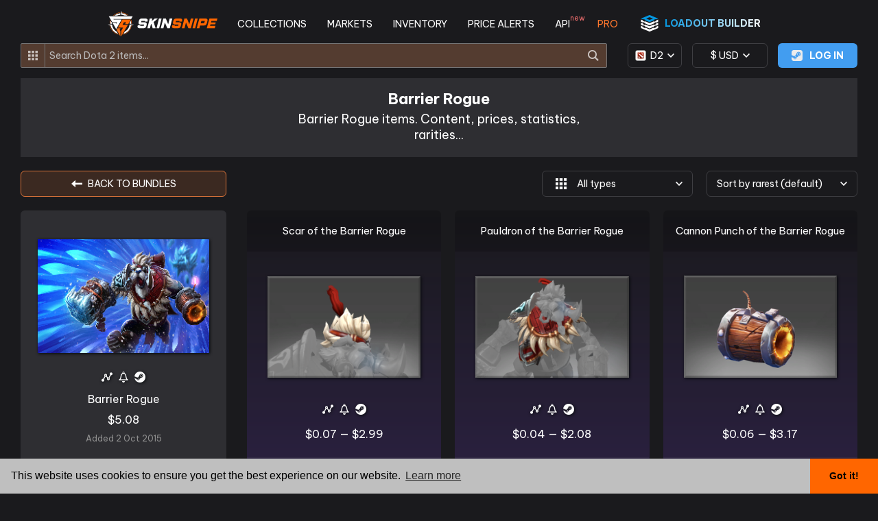

--- FILE ---
content_type: text/html
request_url: https://www.skinsnipe.com/dota2/containers/bundles/644/barrier-rogue
body_size: 774
content:
<!DOCTYPE html><html lang="en"><head>
    <title>Compare skin prices - CS2, Dota2, TF2... - SkinSnipe</title>
    <meta name="description" content="Save on your next skin purchase by comparing prices from all third party marketplaces at SkinSnipe. Use our service to discover the best deals and to find where to cash out to get the most out of your skins.">
    <meta name="keywords" content="cs2, csgo, buy, sell, cashout, money, paypal, skins, steam, marketplace, market">
    <meta name="viewport" content="width=device-width, initial-scale=1">
    <meta charset="utf-8">
    <base href="/">
    <script>
      window.dataLayer = window.dataLayer || [];
      function gtag(){dataLayer.push(arguments);}
      gtag('js', new Date());
      gtag('config', 'G-BPW6GWYW0X', { 'send_page_view': false });
    </script>
    <script async="" src="https://www.googletagmanager.com/gtag/js?id=G-BPW6GWYW0X"></script>
    <link rel="preconnect dns-prefetch" href="https://www.googletagmanager.com">
    <link rel="preconnect dns-prefetch" href="https://www.google-analytics.com">
    <link rel="preconnect dns-prefetch" href="https://s3.eu-west-3.amazonaws.com/skinsnipe.com">
    <link rel="icon" type="image/x-icon" href="favicon.png">
  <style>*{margin:0;padding:0;box-sizing:border-box}html{background-color:#1a1a1d;overflow-x:hidden;overflow-y:auto}body{min-height:100vh;width:100%;padding:0 50px;font-family:Be Vietnam Pro,sans-serif!important;font-display:swap}@media only screen and (max-width: 1400px){body{padding:0 30px}}@media only screen and (max-width: 500px){body{padding:0 10px}}</style><link rel="stylesheet" href="styles.e9b4296e8f203df6.css" media="print" onload="this.media='all'"><noscript><link rel="stylesheet" href="styles.e9b4296e8f203df6.css"></noscript></head>

  <body id="bdy">
    <app-root></app-root>
    <style>@import "//fonts.googleapis.com/css2?family=Be+Vietnam+Pro:ital,wght@0,400;0,700;1,400;1,700&display=swap"</style>
  <script src="runtime.39d2da5a95662c07.js" type="module"></script><script src="polyfills.c2a703a819890728.js" type="module"></script><script src="scripts.8cd3c5059dd14741.js" defer></script><script src="main.16876ff5074bda5e.js" type="module"></script>

</body></html>

--- FILE ---
content_type: text/html
request_url: https://www.skinsnipe.com/%22//fonts.googleapis.com/css2?family=Be+Vietnam+Pro:ital,wght@0,400
body_size: 770
content:
<!DOCTYPE html><html lang="en"><head>
    <title>Compare skin prices - CS2, Dota2, TF2... - SkinSnipe</title>
    <meta name="description" content="Save on your next skin purchase by comparing prices from all third party marketplaces at SkinSnipe. Use our service to discover the best deals and to find where to cash out to get the most out of your skins.">
    <meta name="keywords" content="cs2, csgo, buy, sell, cashout, money, paypal, skins, steam, marketplace, market">
    <meta name="viewport" content="width=device-width, initial-scale=1">
    <meta charset="utf-8">
    <base href="/">
    <script>
      window.dataLayer = window.dataLayer || [];
      function gtag(){dataLayer.push(arguments);}
      gtag('js', new Date());
      gtag('config', 'G-BPW6GWYW0X', { 'send_page_view': false });
    </script>
    <script async="" src="https://www.googletagmanager.com/gtag/js?id=G-BPW6GWYW0X"></script>
    <link rel="preconnect dns-prefetch" href="https://www.googletagmanager.com">
    <link rel="preconnect dns-prefetch" href="https://www.google-analytics.com">
    <link rel="preconnect dns-prefetch" href="https://s3.eu-west-3.amazonaws.com/skinsnipe.com">
    <link rel="icon" type="image/x-icon" href="favicon.png">
  <style>*{margin:0;padding:0;box-sizing:border-box}html{background-color:#1a1a1d;overflow-x:hidden;overflow-y:auto}body{min-height:100vh;width:100%;padding:0 50px;font-family:Be Vietnam Pro,sans-serif!important;font-display:swap}@media only screen and (max-width: 1400px){body{padding:0 30px}}@media only screen and (max-width: 500px){body{padding:0 10px}}</style><link rel="stylesheet" href="styles.e9b4296e8f203df6.css" media="print" onload="this.media='all'"><noscript><link rel="stylesheet" href="styles.e9b4296e8f203df6.css"></noscript></head>

  <body id="bdy">
    <app-root></app-root>
    <style>@import "//fonts.googleapis.com/css2?family=Be+Vietnam+Pro:ital,wght@0,400;0,700;1,400;1,700&display=swap"</style>
  <script src="runtime.39d2da5a95662c07.js" type="module"></script><script src="polyfills.c2a703a819890728.js" type="module"></script><script src="scripts.8cd3c5059dd14741.js" defer></script><script src="main.16876ff5074bda5e.js" type="module"></script>

</body></html>

--- FILE ---
content_type: text/css
request_url: https://www.skinsnipe.com/styles.e9b4296e8f203df6.css
body_size: 6235
content:
*{margin:0;padding:0;box-sizing:border-box}html{background-color:#1a1a1d;overflow-x:hidden;overflow-y:auto}body{min-height:100vh;width:100%;padding:0 50px;font-family:Be Vietnam Pro,sans-serif!important;font-display:swap}button,input{font-family:Be Vietnam Pro,sans-serif!important}p,a,li,h1,h2,h3{color:#fff}h1,h2,h3{width:-moz-fit-content;width:fit-content;text-align:center}h1,h3{font-size:22px}h2{font-size:18px;font-weight:400}p{font-size:16px;text-align:center}input{font-size:16px}a{font-size:16px;text-decoration:none;text-align:center}.gbl{width:100%;min-height:85vh}app-marketplaces .row-fees a,app-compare .grid-item-payout-fees-overlay-content a{font-size:13px;text-decoration:underline;color:#da8c61}app-marketplaces .row-fees a:hover,app-compare .grid-item-payout-fees-overlay-content a:hover{color:#f39f72}.flx-rw-cntr{display:flex;justify-content:center;align-items:center}.cl-dropdown-scrollbar::-webkit-scrollbar{width:6px}.cl-dropdown-scrollbar::-webkit-scrollbar-track{box-shadow:inset 0 0 6px #0000004d}.cl-dropdown-scrollbar::-webkit-scrollbar-thumb{background-color:#b9b9b9;outline:1px solid slategrey}.fltr-drop-shadow-black{filter:drop-shadow(1px 1px 2px #05080a)}.beta-tag{margin-left:10px;color:#f60}.loading-content{position:relative;width:100%;height:100%;background-color:#3e3e42;overflow:hidden}.loading-content-slide{position:absolute;width:25%;height:100%;top:0;left:-25%;background:rgb(68,68,71);background:linear-gradient(90deg,rgba(68,68,71,.6026785714285714) 0%,rgba(68,68,71,0) 100%);animation:loading-slide 1.5s infinite 0s!important}.square-section{display:flex;flex-direction:column;width:100%;margin-bottom:30px}.square-section-content{display:flex;flex-direction:column;width:100%;min-height:125px;margin-top:10px;padding:25px;background-color:#2e2e32;border-radius:6px;justify-content:center;align-items:center}.section-header{padding-left:10px;text-align:start!important}.horizontal-separator{width:100%;height:1px;margin:10px 0;background-color:#3e3e42}.social-media-container{flex-direction:row!important}.social-media-icon-wrapper{width:40px;height:40px;margin:0 10px}.social-media-icon{width:100%;height:100%}.contact-us-text{font-size:14px}.intro-container{display:flex;flex-direction:column;width:100%;padding:20px;background-color:#2e2e32;border-bottom:1px solid #2E2E32;justify-content:center;align-items:center}.intro-wide-separator{width:100%;height:25px;margin-bottom:25px}.intro-container h1{color:#fff;margin-bottom:4px}.intro-container h1,h2{padding:0 25px}.cl-profit{color:#8dd75e!important}.cl-loss{color:#ff7474!important}.cl-standard,.cl-extra-1{color:#fff!important}.cl-stattrak,.cl-extra-2{color:#f89406!important}.cl-souvenir,.cl-extra-3{color:gold!important}.cl-rarity-orange,.cl-contraband{color:#ffae39!important}.cl-rarity-yellow,.cl-special{color:#fec525!important}.cl-rarity-red,.cl-covert,.cl-extraordinary,.cl-master{color:#eb4b4b!important}.cl-rarity-pink,.cl-classified,.cl-exotic,.cl-superior{color:#d32ee6!important}.cl-rarity-purple,.cl-restricted,.cl-remarkable,.cl-exceptional{color:#8847ff!important}.cl-rarity-blue,.cl-mil-spec,.cl-high-grade,.cl-distinguished{color:#4b69ff!important}.cl-rarity-blue-02,.cl-industrial-grade{color:#5383b8!important}.cl-rarity-gray,.cl-consumer-grade{color:#95a5b8!important}.cl-rarity-gray-02,.cl-base-grade{color:gold!important}.cl-standard-bg,.cl-extra-1-bg{background-color:#ffffff1a!important}.cl-stattrak-bg,.cl-extra-2-bg{background-color:#f894061a!important}.cl-souvenir-bg,.cl-extra-3-bg{background-color:#ffd7001a!important}.cl-rarity-orange-bg,.cl-contraband-bg{background-color:#ffae391a!important}.cl-rarity-yellow-bg,.cl-special-bg{background-color:#fec5251a!important}.cl-rarity-red-bg,.cl-covert-bg,.cl-extraordinary-bg,.cl-master-bg{background-color:#eb4b4b1a!important}.cl-rarity-pink-bg,.cl-classified-bg,.cl-exotic-bg,.cl-superior-bg{background-color:#d32ee61a!important}.cl-rarity-purple-bg,.cl-restricted-bg,.cl-remarkable-bg,.cl-exceptional-bg{background-color:#8847ff1a!important}.cl-rarity-blue-bg,.cl-mil-spec-bg,.cl-high-grade-bg,.cl-distinguished-bg{background-color:#4b69ff1a!important}.cl-rarity-blue-02-bg,.cl-industrial-grade-bg{background-color:#5383b81a!important}.cl-rarity-gray-bg,.cl-consumer-grade-bg{background-color:#95a5b81a!important}.cl-rarity-gray-02-bg,.cl-base-grade-bg{background-color:#ffd7001a!important}.card-rarity-cl-loading,.card-cl-loading{background-image:linear-gradient(rgba(46,46,50,1),rgba(46,46,50,.42));border-bottom:2px solid rgb(46,46,50)}.card-rarity-cl-orange,.card-cl-contraband{background-image:linear-gradient(rgba(255,174,57,0),rgba(255,174,57,.2));border-bottom:2px solid #FFAE39}.card-rarity-cl-yellow,.card-cl-special{background-image:linear-gradient(rgba(254,197,37,0),rgba(254,197,37,.2));border-bottom:2px solid #FEC525}.card-rarity-cl-red,.card-cl-covert,.card-cl-extraordinary,.card-cl-master{background-image:linear-gradient(rgba(235,75,75,0),rgba(235,75,75,.2));border-bottom:2px solid #EB4B4B}.card-rarity-cl-pink,.card-cl-classified,.card-cl-exotic,.card-cl-superior{background-image:linear-gradient(rgba(211,46,230,0),rgba(211,46,230,.2));border-bottom:2px solid #D32EE6}.card-rarity-cl-purple,.card-cl-restricted,.card-cl-remarkable,.card-cl-exceptional{background-image:linear-gradient(rgba(136,71,255,0),rgba(136,71,255,.2));border-bottom:2px solid #8847FF}.card-rarity-cl-blue,.card-cl-mil-spec,.card-cl-high-grade,.card-cl-distinguished{background-image:linear-gradient(rgba(75,105,255,0),rgba(75,105,255,.2));border-bottom:2px solid #4B69FF}.card-rarity-cl-blue-02,.card-cl-industrial-grade{background-image:linear-gradient(rgba(83,131,184,0),rgba(83,131,184,.2));border-bottom:2px solid #5383B8}.card-rarity-cl-gray,.card-cl-consumer-grade{background-image:linear-gradient(rgba(149,165,184,0),rgba(149,165,184,.2));border-bottom:2px solid #95A5B8}.card-rarity-cl-gray-02,.card-cl-base-grade{background-image:linear-gradient(rgba(255,215,0,0),rgba(255,215,0,.2));border-bottom:2px solid #ffd700}.cl-rarity-d2-common,.d2-common{color:#b0c3d9!important}.cl-rarity-d2-uncommon,.d2-uncommon{color:#5e98d9!important}.cl-rarity-d2-rare,.d2-rare{color:#4b69ff!important}.cl-rarity-d2-mythical,.d2-mythical{color:#8847ff!important}.cl-rarity-d2-legendary,.d2-legendary{color:#d32ce6!important}.cl-rarity-d2-immortal,.d2-immortal{color:#b28a33!important}.cl-rarity-d2-arcana,.d2-arcana{color:#ade55c!important}.cl-rarity-d2-ancient,.d2-ancient{color:#eb4b4b!important}.cl-rarity-d2-seasonal,.d2-seasonal{color:#fff34f!important}.cl-rarity-d2-common-bg,.d2-common-bg{background-color:#b0c3d91a!important}.cl-rarity-d2-uncommon-bg,.d2-uncommon-bg{background-color:#5e98d91a!important}.cl-rarity-d2-rare-bg,.d2-rare-bg{background-color:#4b69ff1a!important}.cl-rarity-d2-mythical-bg,.d2-mythical-bg{background-color:#8847ff1a!important}.cl-rarity-d2-legendary-bg,.d2-legendary-bg{background-color:#d32ce61a!important}.cl-rarity-d2-immortal-bg,.d2-immortal-bg{background-color:#b28a331a!important}.cl-rarity-d2-arcana-bg,.d2-arcana-bg{background-color:#ade55c1a!important}.cl-rarity-d2-ancient-bg,.d2-ancient-bg{background-color:#eb4b4b1a!important}.cl-rarity-d2-seasonal-bg,.d2-seasonal-bg{background-color:#fff34f1a!important}.card-rarity-cl-d2-common,.card-cl-d2-common{background-image:linear-gradient(rgba(176,195,217,0),rgba(176,195,217,.2));border-bottom:2px solid rgb(176,195,217)}.card-rarity-cl-d2-uncommon,.card-cl-d2-uncommon{background-image:linear-gradient(rgba(94,152,217,0),rgba(94,152,217,.2));border-bottom:2px solid rgb(94,152,217)}.card-rarity-cl-d2-rare,.card-cl-d2-rare{background-image:linear-gradient(rgba(75,105,255,0),rgba(75,105,255,.2));border-bottom:2px solid rgb(75,105,255)}.card-rarity-cl-d2-mythical,.card-cl-d2-mythical{background-image:linear-gradient(rgba(136,71,255,0),rgba(136,71,255,.2));border-bottom:2px solid rgb(136,71,255)}.card-rarity-cl-d2-legendary,.card-cl-d2-legendary{background-image:linear-gradient(rgba(211,44,230,0),rgba(211,44,230,.2));border-bottom:2px solid rgb(211,44,230)}.card-rarity-cl-d2-immortal,.card-cl-d2-immortal{background-image:linear-gradient(rgba(178,138,51,0),rgba(178,138,51,.2));border-bottom:2px solid rgb(178,138,51)}.card-rarity-cl-d2-arcana,.card-cl-d2-arcana{background-image:linear-gradient(rgba(173,229,92,0),rgba(173,229,92,.2));border-bottom:2px solid rgb(173,229,92)}.card-rarity-cl-d2-ancient,.card-cl-d2-ancient{background-image:linear-gradient(rgba(235,75,75,0),rgba(235,75,75,.2));border-bottom:2px solid rgb(235,75,75)}.card-rarity-cl-d2-seasonal,.card-cl-d2-seasonal{background-image:linear-gradient(rgba(255,243,79,0),rgba(255,243,79,.2));border-bottom:2px solid rgb(255,243,79)}.cl-quality-d2-genuine,.d2-genuine{color:#4d7455!important}.cl-quality-d2-elder,.d2-elder{color:#476291!important}.cl-quality-d2-unusual,.d2-unusual{color:#8650ac!important}.cl-quality-d2-inscribed,.d2-inscribed{color:#cf6a32!important}.cl-quality-d2-cursed,.d2-cursed,.cl-quality-d2-heroic,.d2-heroic{color:#8650ac!important}.cl-quality-d2-autographed,.d2-autographed{color:#ade55c!important}.cl-quality-d2-legacy,.d2-legacy{color:#fff!important}.cl-quality-d2-exalted,.d2-exalted{color:#ccc!important}.cl-quality-d2-frozen,.d2-frozen{color:#4682b4!important}.cl-quality-d2-corrupted,.d2-corrupted{color:brown!important}.cl-quality-d2-auspicious,.d2-auspicious{color:#32cd32!important}.cl-quality-d2-infused,.d2-infused{color:#8847ff!important}.cl-quality-d2-glitter,.d2-glitter{color:#8f8!important}.cl-quality-d2-holo,.d2-holo{color:#8847ff!important}.cl-quality-d2-gold,.d2-gold{color:gold!important}.d2-genuine-bg{background-color:#4d74551a!important}.d2-elder-bg{background-color:#4762911a!important}.d2-unusual-bg{background-color:#8650ac1a!important}.d2-inscribed-bg{background-color:#cf6a321a!important}.d2-cursed-bg,.d2-heroic-bg{background-color:#8650ac1a!important}.d2-autographed-bg{background-color:#ade55c1a!important}.d2-legacy-bg{background-color:#ffffff1a!important}.d2-exalted-bg{background-color:#cccccc1a!important}.d2-frozen-bg{background-color:#4682b41a!important}.d2-corrupted-bg{background-color:#a52a2a1a!important}.d2-auspicious-bg{background-color:#32cd321a!important}.d2-infused-bg{background-color:#8847ff1a!important}.d2-glitter-bg{background-color:#88ff881a!important}.d2-holo-bg{background-color:#8847ff1a!important}.d2-gold-bg{background-color:#ffd7001a!important}.cl-rarity-rust-orange,.rust-orange{color:#f15840!important}.cl-rarity-rust-blue,.rust-blue{color:#35a3f1!important}.cl-rarity-rust-green,.rust-green{color:#a7ec2e!important}.cl-rarity-rust-white,.rust-white{color:#ddd!important}.cl-rarity-rust-orange-bg,.rust-orange-bg{background-color:#f158401a!important}.cl-rarity-rust-blue-bg,.rust-blue-bg{background-color:#35a3f11a!important}.cl-rarity-rust-green-bg,.rust-green-bg{background-color:#a7ec2e1a!important}.cl-rarity-rust-white-bg,.rust-white-bg{background-color:#dddddd1a!important}.card-rarity-cl-rust-orange,.card-cl-rust-orange{background-image:linear-gradient(rgba(241,88,64,0),rgba(241,88,64,.2));border-bottom:2px solid rgb(241,88,64)}.card-rarity-cl-rust-blue,.card-cl-rust-blue{background-image:linear-gradient(rgba(53,163,241,0),rgba(53,163,241,.2));border-bottom:2px solid rgb(53,163,241)}.card-rarity-cl-rust-green,.card-cl-rust-green{background-image:linear-gradient(rgba(167,236,46,0),rgba(167,236,46,.2));border-bottom:2px solid rgb(167,236,46)}.card-rarity-cl-rust-white,.card-cl-rust-white{background-image:linear-gradient(rgba(221,221,221,0),rgba(221,221,221,.2));border-bottom:2px solid rgb(221,221,221)}.cl-rarity-tf2-civilian,.tf2-civilian{color:#b0c3d9!important}.cl-rarity-tf2-freelance,.tf2-freelance{color:#5e98d9!important}.cl-rarity-tf2-mercenary,.tf2-mercenary{color:#4b69ff!important}.cl-rarity-tf2-commando,.tf2-commando{color:#8847ff!important}.cl-rarity-tf2-assassin,.tf2-assassin{color:#d32ce6!important}.cl-rarity-tf2-elite,.tf2-elite{color:#eb4b4b!important}.cl-rarity-tf2-civilian-bg,.tf2-civilian-bg{background-color:#b0c3d91a!important}.cl-rarity-tf2-freelance-bg,.tf2-freelance-bg{background-color:#5e98d91a!important}.cl-rarity-tf2-mercenary-bg,.tf2-mercenary-bg{background-color:#4b69ff1a!important}.cl-rarity-tf2-commando-bg,.tf2-commando-bg{background-color:#8847ff1a!important}.cl-rarity-tf2-assassin-bg,.tf2-assassin-bg{background-color:#d32ce61a!important}.cl-rarity-tf2-elite-bg,.tf2-elite-bg{background-color:#eb4b4b1a!important}.card-rarity-cl-tf2-civilian,.card-cl-tf2-civilian{background-image:linear-gradient(rgba(176,195,217,0),rgba(176,195,217,.2));border-bottom:2px solid rgb(176,195,217)}.card-rarity-cl-tf2-freelance,.card-cl-tf2-freelance{background-image:linear-gradient(rgba(94,152,217,0),rgba(94,152,217,.2));border-bottom:2px solid rgb(94,152,217)}.card-rarity-cl-tf2-mercenary,.card-cl-tf2-mercenary{background-image:linear-gradient(rgba(75,105,255,0),rgba(75,105,255,.2));border-bottom:2px solid rgb(75,105,255)}.card-rarity-cl-tf2-commando,.card-cl-tf2-commando{background-image:linear-gradient(rgba(136,71,255,0),rgba(136,71,255,.2));border-bottom:2px solid rgb(136,71,255)}.card-rarity-cl-tf2-assassin,.card-cl-tf2-assassin{background-image:linear-gradient(rgba(211,44,230,0),rgba(211,44,230,.2));border-bottom:2px solid rgb(211,44,230)}.card-rarity-cl-tf2-elite,.card-cl-tf2-elite{background-image:linear-gradient(rgba(235,75,75,0),rgba(235,75,75,.2));border-bottom:2px solid rgb(235,75,75)}.cl-quality-tf2-standard,.tf2-standard,.cl-extra-6{color:#fff!important}.cl-quality-tf2-vintage,.tf2-vintage,.cl-extra-7{color:#476291!important}.cl-quality-tf2-genuine,.tf2-genuine,.cl-extra-8{color:#4d7455!important}.cl-quality-tf2-strange,.tf2-strange,.cl-extra-9{color:#cf6a32!important}.cl-quality-tf2-unusual,.tf2-unusual,.cl-extra-10{color:#8650ac!important}.cl-quality-tf2-haunted,.tf2-haunted,.cl-extra-11{color:#38f3ab!important}.cl-quality-tf2-collectors,.tf2-collectors,.cl-extra-12{color:#a00!important}.cl-quality-tf2-self-made,.tf2-self-made,.cl-extra-13{color:#70b04a!important}.cl-quality-tf2-festivized,.tf2-festivized,.cl-extra-14{color:#fff!important}.cl-quality-tf2-str-fes,.tf2-str-fes,.cl-extra-15{color:#cf6a32!important}.cl-quality-tf2-unu-fes,.tf2-unu-fes,.cl-extra-16,.cl-quality-tf2-unu-str,.tf2-unu-str,.cl-extra-17,.cl-quality-tf2-unu-str-fes,.tf2-unu-str-fes,.cl-extra-18{color:#8650ac!important}.cl-quality-tf2-vin-fes,.tf2-vin-fes,.cl-extra-19{color:#476291!important}.cl-quality-tf2-gen-str,.tf2-gen-str,.cl-extra-20{color:#4d7455!important}.cl-quality-tf2-hau-str,.tf2-hau-str,.cl-extra-21{color:#38f3ab!important}.cl-quality-tf2-col-fes,.tf2-col-fes,.cl-extra-22,.cl-quality-tf2-col-str,.tf2-col-str,.cl-extra-23,.cl-quality-tf2-str-col-fes,.tf2-str-col-fes,.cl-extra-24{color:#a00!important}.cl-quality-tf2-str-vin,.tf2-str-vin,.cl-extra-25{color:#476291!important}.tf2-standard-bg,.cl-extra-6-bg{background-color:#ffffff1a!important}.tf2-vintage-bg,.cl-extra-7-bg{background-color:#4762911a!important}.tf2-genuine-bg,.cl-extra-8-bg{background-color:#4d74551a!important}.tf2-strange-bg,.cl-extra-9-bg{background-color:#cf6a321a!important}.tf2-unusual-bg,.cl-extra-10-bg{background-color:#8650ac1a!important}.tf2-haunted-bg,.cl-extra-11-bg{background-color:#38f3ab1a!important}.tf2-collectors-bg,.cl-extra-12-bg{background-color:#aa00001a!important}.tf2-self-made-bg,.cl-extra-13-bg{background-color:#70b04a1a!important}.tf2-festivized-bg,.cl-extra-14-bg{background-color:#ffffff1a!important}.tf2-str-fes-bg,.cl-extra-15-bg{background-color:#cf6a321a!important}.tf2-unu-fes-bg,.cl-extra-16-bg,.tf2-unu-str-bg,.cl-extra-17-bg,.tf2-unu-str-fes-bg,.cl-extra-18-bg{background-color:#8650ac1a!important}.tf2-vin-fes-bg,.cl-extra-19-bg{background-color:#4762911a!important}.tf2-gen-str-bg,.cl-extra-20-bg{background-color:#4d74551a!important}.tf2-hau-str-bg,.cl-extra-21-bg{background-color:#38f3ab1a!important}.tf2-col-fes-bg,.cl-extra-22-bg,.tf2-col-str-bg,.cl-extra-23-bg,.tf2-str-col-fes-bg,.cl-extra-24-bg{background-color:#aa00001a!important}.tf2-str-vin-bg,.cl-extra-25-bg{background-color:#4762911a!important}.tooltip{position:relative;display:inline-block}.tooltip .tooltiptext{visibility:hidden;width:max-content;text-align:center;font-size:.9em;padding:5px 10px;border-radius:12px;position:absolute;z-index:1;bottom:140%;left:50%;transform:translate(-50%,2px);opacity:0;transition:opacity .3s}.tooltip .tooltiptext:after{content:"";position:absolute;top:100%;left:50%;margin-left:-5px;border-width:5px;border-style:solid}.tooltip:hover .tooltiptext{visibility:visible;opacity:1;font-size:13px}.tooltipgrey .tooltiptextgrey{padding:6px!important;font-size:11px!important;background-color:#464c50!important;color:#b8c3c7!important}.tooltipgrey .tooltiptextgrey a{font-size:11px!important}.tooltipgrey .tooltiptextgrey:after{border-color:#464c50 transparent transparent transparent!important}.tooltip-generic .tooltiptext-generic{padding:6px!important;font-size:11px!important;background-color:#19191d!important;color:#fff;transform:translate(-50%,-2px)!important;white-space:pre}.tooltip-generic .tooltiptext-generic:after{border-color:#1c1c1c transparent transparent transparent!important}.tooltip-exteriors-full .tooltiptext-exteriors-full{padding:2px 6px!important;font-size:11px!important;background-color:#19191d!important;color:#fff;transform:translate(-50%,-2px)!important;white-space:pre}.tooltip-exteriors-full .tooltiptext-exteriors-full:after{border-color:#1c1c1c transparent transparent transparent!important}.ngx-charts text{fill:#b9c2d3!important}.ngx-charts .gridline-path{stroke:#394255!important}.chart-legend .legend-title{color:#d1daeb!important}.chart-legend .legend-labels{background-color:#0000001a!important}.chart-legend .legend-label:hover,.chart-legend .legend-label .active .legend-label-text{color:#fff!important}.timeline .brush-background{fill:#0000001a!important}.intro-container-load-wrapper{flex-direction:column;max-width:500px;width:100%;height:70px;margin-bottom:4px}.intro-container-compare-load-wrapper-done{max-width:initial!important;height:-moz-fit-content!important;height:fit-content!important}@keyframes loading-slide{0%{left:-25%}to{left:100%}}@media only screen and (max-width: 1400px){body{padding:0 30px}}@media only screen and (max-width: 1100px){h1,h3{font-size:18px}h2{font-size:16px}p,a,li,input{font-size:14px}.square-section{margin-bottom:20px}.square-section-last{margin-bottom:0!important}.section-header{padding-left:5px}}@media only screen and (max-width: 500px){body{padding:0 10px}}@media only screen and (max-width: 400px){.intro-container-load-wrapper{min-height:100px;height:-moz-fit-content;height:fit-content}}.toast-center-center{top:50%;left:50%;transform:translate(-50%,-50%)}.toast-top-center{top:0;right:0;width:100%}.toast-bottom-center{bottom:0;right:0;width:100%}.toast-top-full-width{top:0;right:0;width:100%}.toast-bottom-full-width{bottom:0;right:0;width:100%}.toast-top-left{top:12px;left:12px}.toast-top-right{top:12px;right:12px}.toast-bottom-right{right:12px;bottom:12px}.toast-bottom-left{bottom:12px;left:12px}.toast-title{font-weight:700}.toast-message{word-wrap:break-word}.toast-message a,.toast-message label{color:#fff}.toast-message a:hover{color:#ccc;text-decoration:none}.toast-close-button{position:relative;right:-.3em;top:-.3em;float:right;font-size:20px;font-weight:700;color:#fff;text-shadow:0 1px 0 #ffffff}.toast-close-button:hover,.toast-close-button:focus{color:#000;text-decoration:none;cursor:pointer;opacity:.4}button.toast-close-button{padding:0;cursor:pointer;background:transparent;border:0}.toast-container{pointer-events:none;position:fixed;z-index:999999}.toast-container *{box-sizing:border-box}.toast-container .ngx-toastr{position:relative;overflow:hidden;margin:0 0 6px;padding:15px 15px 15px 50px;width:300px;border-radius:3px;background-position:15px center;background-repeat:no-repeat;background-size:24px;box-shadow:0 0 12px #999;color:#fff}.toast-container .ngx-toastr:hover{box-shadow:0 0 12px #000;opacity:1;cursor:pointer}.toast-info{background-image:url([data-uri])}.toast-error{background-image:url([data-uri])}.toast-success{background-image:url([data-uri])}.toast-warning{background-image:url([data-uri])}.toast-container.toast-top-center .ngx-toastr,.toast-container.toast-bottom-center .ngx-toastr{width:300px;margin-left:auto;margin-right:auto}.toast-container.toast-top-full-width .ngx-toastr,.toast-container.toast-bottom-full-width .ngx-toastr{width:96%;margin-left:auto;margin-right:auto}.ngx-toastr{background-color:#030303;pointer-events:auto}.toast-success{background-color:#51a351}.toast-error{background-color:#bd362f}.toast-info{background-color:#2f96b4}.toast-warning{background-color:#f89406}.toast-progress{position:absolute;left:0;bottom:0;height:4px;background-color:#000;opacity:.4}@media all and (max-width: 240px){.toast-container .ngx-toastr.div{padding:8px 8px 8px 50px;width:11em}.toast-container .toast-close-button{right:-.2em;top:-.2em}}@media all and (min-width: 241px) and (max-width: 480px){.toast-container .ngx-toastr.div{padding:8px 8px 8px 50px;width:18em}.toast-container .toast-close-button{right:-.2em;top:-.2em}}@media all and (min-width: 481px) and (max-width: 768px){.toast-container .ngx-toastr.div{padding:15px 15px 15px 50px;width:25em}}.cc-window{opacity:1;transition:opacity 1s ease}.cc-window.cc-invisible{opacity:0}.cc-animate.cc-revoke{transition:transform 1s ease}.cc-animate.cc-revoke.cc-top{transform:translateY(-2em)}.cc-animate.cc-revoke.cc-bottom{transform:translateY(2em)}.cc-animate.cc-revoke.cc-active.cc-top,.cc-animate.cc-revoke.cc-active.cc-bottom,.cc-revoke:hover{transform:translateY(0)}.cc-grower{max-height:0;overflow:hidden;transition:max-height 1s}.cc-revoke,.cc-window{position:fixed;overflow:hidden;box-sizing:border-box;font-family:Helvetica,Calibri,Arial,sans-serif;font-size:16px;line-height:1.5em;display:flex;flex-wrap:nowrap;z-index:9999}.cc-window.cc-static{position:static}.cc-window.cc-floating{padding:2em;max-width:24em;flex-direction:column}.cc-window.cc-banner{padding:1em 1.8em;width:100%;flex-direction:row}.cc-revoke{padding:.5em}.cc-revoke:hover{text-decoration:underline}.cc-header{font-size:18px;font-weight:700}.cc-btn,.cc-close,.cc-link,.cc-revoke{cursor:pointer}.cc-link{opacity:.8;display:inline-block;padding:.2em;text-decoration:underline}.cc-link:hover{opacity:1}.cc-link:active,.cc-link:visited{color:initial}.cc-btn{display:block;padding:.4em .8em;font-size:.9em;font-weight:700;border-width:2px;border-style:solid;text-align:center;white-space:nowrap}.cc-highlight .cc-btn:first-child{background-color:transparent;border-color:transparent}.cc-highlight .cc-btn:first-child:focus,.cc-highlight .cc-btn:first-child:hover{background-color:transparent;text-decoration:underline}.cc-close{display:block;position:absolute;top:.5em;right:.5em;font-size:1.6em;opacity:.9;line-height:.75}.cc-close:focus,.cc-close:hover{opacity:1}.cc-revoke.cc-top{top:0;left:3em;border-bottom-left-radius:.5em;border-bottom-right-radius:.5em}.cc-revoke.cc-bottom{bottom:0;left:3em;border-top-left-radius:.5em;border-top-right-radius:.5em}.cc-revoke.cc-left{left:3em;right:unset}.cc-revoke.cc-right{right:3em;left:unset}.cc-top{top:1em}.cc-left{left:1em}.cc-right{right:1em}.cc-bottom{bottom:1em}.cc-floating>.cc-link{margin-bottom:1em}.cc-floating .cc-message{display:block;margin-bottom:1em}.cc-window.cc-floating .cc-compliance{flex:1 0 auto}.cc-window.cc-banner{align-items:center}.cc-banner.cc-top{left:0;right:0;top:0}.cc-banner.cc-bottom{left:0;right:0;bottom:0}.cc-banner .cc-message{display:block;flex:1 1 auto;max-width:100%;margin-right:1em}.cc-compliance{display:flex;align-items:center;align-content:space-between}.cc-floating .cc-compliance>.cc-btn{flex:1}.cc-btn+.cc-btn{margin-left:.5em}@media print{.cc-revoke,.cc-window{display:none}}@media screen and (max-width:900px){.cc-btn{white-space:normal}}@media screen and (max-width:414px) and (orientation:portrait),screen and (max-width:736px) and (orientation:landscape){.cc-window.cc-top{top:0}.cc-window.cc-bottom{bottom:0}.cc-window.cc-banner,.cc-window.cc-floating,.cc-window.cc-left,.cc-window.cc-right{left:0;right:0}.cc-window.cc-banner{flex-direction:column}.cc-window.cc-banner .cc-compliance{flex:1 1 auto}.cc-window.cc-floating{max-width:none}.cc-window .cc-message{margin-bottom:1em}.cc-window.cc-banner{align-items:unset}.cc-window.cc-banner .cc-message{margin-right:0}}.cc-floating.cc-theme-classic{padding:1.2em;border-radius:5px}.cc-floating.cc-type-info.cc-theme-classic .cc-compliance{text-align:center;display:inline;flex:none}.cc-theme-classic .cc-btn{border-radius:5px}.cc-theme-classic .cc-btn:last-child{min-width:140px}.cc-floating.cc-type-info.cc-theme-classic .cc-btn{display:inline-block}.cc-theme-edgeless.cc-window{padding:0}.cc-floating.cc-theme-edgeless .cc-message{margin:2em 2em 1.5em}.cc-banner.cc-theme-edgeless .cc-btn{margin:0;padding:.8em 1.8em;height:100%}.cc-banner.cc-theme-edgeless .cc-message{margin-left:1em}.cc-floating.cc-theme-edgeless .cc-btn+.cc-btn{margin-left:0}


--- FILE ---
content_type: image/svg+xml
request_url: https://s3.eu-west-3.amazonaws.com/skinsnipe.com/img/common/logos/other/icon-csloadout.svg
body_size: 60980
content:
<?xml version="1.0" encoding="UTF-8"?>
<svg version="1.1" xmlns="http://www.w3.org/2000/svg" width="2000" height="2000">
<path d="M0 0 C3.12117171 1.09654557 6.1595856 2.37075217 9.20703125 3.65625 C10.10745651 4.03007812 11.00788177 4.40390625 11.93559265 4.7890625 C14.89705 6.02015901 17.85472221 7.26009235 20.8125 8.5 C22.89427198 9.36715915 24.97630697 10.23368714 27.05859375 11.09960938 C31.32114222 12.87316014 35.58229684 14.6499963 39.84228516 16.4296875 C47.89636425 19.79352454 55.96004795 23.13408252 64.02401733 26.47412109 C66.52258301 27.50935687 69.02075453 28.54553806 71.51879883 29.58203125 C84.34023896 34.90166772 97.169105 40.20321471 110 45.5 C125.34274691 51.83371531 140.6799624 58.18054438 156.01123047 64.54199219 C169.66847777 70.2084379 183.33269845 75.85785135 197 81.5 C211.60861049 87.53097552 226.21384576 93.56996109 240.8125 99.625 C241.65092438 99.97274475 242.48934875 100.3204895 243.35317993 100.67877197 C250.07256436 103.46585781 256.79160108 106.25378148 263.51062012 109.04174805 C269.4027479 111.48656445 275.2950188 113.93103551 281.1875 116.375 C282.44453232 116.89637543 282.44453232 116.89637543 283.72695923 117.42828369 C297.47935627 123.1316663 311.23848637 128.81865436 325 134.5 C339.60857947 140.53105091 354.21384561 146.56996103 368.8125 152.625 C369.65092438 152.97274475 370.48934875 153.3204895 371.35317993 153.67877197 C378.07256436 156.46585781 384.79160108 159.25378148 391.51062012 162.04174805 C397.4027479 164.48656445 403.2950188 166.93103551 409.1875 169.375 C410.44453232 169.89637543 410.44453232 169.89637543 411.72695923 170.42828369 C426.45366895 176.53573244 441.18830965 182.62388656 455.92489624 188.7074585 C470.29256747 194.63894609 484.65420429 200.58478941 499.01123047 206.54199219 C512.66847777 212.2084379 526.33269845 217.85785135 540 223.5 C554.60861049 229.53097552 569.21384576 235.56996109 583.8125 241.625 C584.65092438 241.97274475 585.48934875 242.3204895 586.35317993 242.67877197 C593.07256436 245.46585781 599.79160108 248.25378148 606.51062012 251.04174805 C612.4027479 253.48656445 618.2950188 255.93103551 624.1875 258.375 C625.02552155 258.72258362 625.86354309 259.07016724 626.72695923 259.42828369 C641.45366895 265.53573244 656.18830965 271.62388656 670.92489624 277.7074585 C681.08785768 281.90309179 691.2499808 286.10068798 701.40625 290.3125 C702.2459433 290.66069794 703.0856366 291.00889587 703.95077515 291.36764526 C708.11582471 293.09516085 712.28025834 294.8241437 716.44384766 296.55517578 C724.76297382 300.01193881 733.08905761 303.45031238 741.43023682 306.85357666 C745.70536455 308.59826947 749.9783129 310.34826737 754.2512207 312.09838867 C756.32057165 312.94408122 758.39103626 313.78705424 760.46264648 314.62719727 C763.33987476 315.79422257 766.21322104 316.97035864 769.0859375 318.1484375 C769.94637665 318.49454071 770.8068158 318.84064392 771.69332886 319.19723511 C772.48337311 319.52321686 773.27341736 319.84919861 774.08740234 320.18505859 C774.77426117 320.46465424 775.46112 320.74424988 776.16879272 321.03231812 C778.17609629 322.0930562 779.48308201 323.32467564 781 325 C779.82123291 325.48654053 778.64246582 325.97308105 777.42797852 326.47436523 C756.34237243 335.1780995 735.25830401 343.8854812 714.1875 352.625 C713.35279175 352.97120392 712.5180835 353.31740784 711.65808105 353.67410278 C705.7718619 356.11560547 699.88589892 358.55772541 694 361 C672.1729273 370.05685022 650.34191083 379.10398087 628.5 388.125 C627.54131012 388.52096375 626.58262024 388.91692749 625.59487915 389.32489014 C624.1940358 389.90342743 624.1940358 389.90342743 622.76489258 390.49365234 C621.84976395 390.87159943 620.93463531 391.24954651 619.99177551 391.63894653 C618.20698249 392.37568343 616.42198399 393.11192277 614.63676453 393.84762573 C610.40487871 395.59178172 606.17593335 397.34236555 601.953125 399.10839844 C601.16321167 399.43742157 600.37329834 399.7664447 599.55944824 400.10543823 C598.08014252 400.72181562 596.60196213 401.34090333 595.12512207 401.96316528 C590.22504103 404 590.22504103 404 588 404 C588 390.47 588 376.94 588 363 C550.83672612 376.12405214 513.6930856 389.29806594 476.60302734 402.62792969 C465.92613544 406.46446464 455.24577101 410.29132116 444.5657959 414.1192627 C440.10494415 415.71823067 435.64425667 417.31765654 431.18362427 418.91723633 C429.1613851 419.64213151 427.13899077 420.36659399 425.11642456 421.09057617 C420.89740893 422.6008635 416.67961082 424.1139579 412.46826172 425.64550781 C411.80620224 425.88524323 411.14414276 426.12497864 410.46202087 426.37197876 C408.77783294 426.98226603 407.09478902 427.59570798 405.41186523 428.20947266 C403 429 403 429 401 429 C401 446.49 401 463.98 401 482 C383.84030275 489.42040962 366.62287977 496.65496326 349.31835938 503.72924805 C347.62628701 504.42102433 345.93422982 505.11283772 344.2421875 505.8046875 C343.39722717 506.15016129 342.55226685 506.49563507 341.68170166 506.85157776 C332.42085333 510.64108305 323.17851834 514.47494772 313.9375 518.3125 C310.50918871 519.7358557 307.08080356 521.15903333 303.65234375 522.58203125 C302.35756859 523.11944191 302.35756859 523.11944191 301.03663635 523.66770935 C290.69641281 527.95801996 280.34801167 532.22851758 270 536.5 C255.39133626 542.53084612 240.78615399 548.5699612 226.1875 554.625 C225.34907562 554.97274475 224.51065125 555.3204895 223.64682007 555.67877197 C217.76435453 558.11871816 211.88214566 560.55928278 206 563 C199.27101397 565.79210224 192.54190693 568.58391234 185.8125 571.375 C184.97447845 571.72258362 184.13645691 572.07016724 183.27304077 572.42828369 C168.54800044 578.53504011 153.81494015 584.62228374 139.08013916 590.70544434 C125.44493836 596.33489922 111.81357717 601.97349641 98.1875 607.625 C97.35140198 607.97174774 96.51530396 608.31849548 95.65386963 608.67575073 C88.05689661 611.82650016 80.46030838 614.97817528 72.86474609 618.13232422 C72.0132196 618.4859201 71.16169312 618.83951599 70.28436279 619.2038269 C68.5600952 619.91985289 66.83585206 620.63593774 65.1116333 621.3520813 C60.84579083 623.12341537 56.57898934 624.89237051 52.31005859 626.65625 C50.62465389 627.35281476 48.93926978 628.04942936 47.25390625 628.74609375 C46.00308258 629.26307327 46.00308258 629.26307327 44.72698975 629.79049683 C39.38549119 632.00187954 34.05534837 634.23882291 28.73114014 636.49150085 C25.1263167 638.01440215 21.51671907 639.52576359 17.90631104 641.03536987 C16.19274924 641.75521744 14.48138676 642.48032552 12.7723999 643.21096802 C10.41232923 644.2193831 8.04525201 645.20923021 5.67578125 646.1953125 C4.6380381 646.64699547 4.6380381 646.64699547 3.57933044 647.10780334 C-3.58444203 650.04337154 -8.51727354 648.00820925 -15.34375 645.18359375 C-16.05252289 644.8958609 -16.76129578 644.60812805 -17.49154663 644.31167603 C-19.83033166 643.35993349 -22.16519163 642.39895254 -24.5 641.4375 C-26.15759134 640.76003302 -27.81530854 640.08287393 -29.47314453 639.40600586 C-42.56434158 634.04914768 -55.60058069 628.56271896 -68.62768555 623.05224609 C-79.8271877 618.3176682 -91.05822949 613.66528634 -102.3125 609.0625 C-115.68010163 603.59454502 -129.03561102 598.09896245 -142.375 592.5625 C-143.22555969 592.2095285 -144.07611938 591.85655701 -144.95245361 591.4928894 C-149.25675653 589.70652889 -153.56083031 587.91961724 -157.86474609 586.13232422 C-166.30469027 582.62753551 -174.74594028 579.12589546 -183.1875 575.625 C-184.44358063 575.10403244 -184.44358063 575.10403244 -185.72503662 574.57254028 C-199.47807208 568.86887694 -213.23784186 563.18161172 -227 557.5 C-241.60857947 551.46894909 -256.21384561 545.43003897 -270.8125 539.375 C-271.65092438 539.02725525 -272.48934875 538.6795105 -273.35317993 538.32122803 C-280.07256436 535.53414219 -286.79160108 532.74621852 -293.51062012 529.95825195 C-299.40274791 527.51343555 -305.29505211 525.0690448 -311.1875 522.625 C-312.02219818 522.27874573 -312.85689636 521.93249146 -313.71688843 521.57574463 C-323.71255832 517.42965821 -333.71138398 513.29132111 -343.71484375 509.1640625 C-344.69939041 508.75784164 -345.68393707 508.35162079 -346.69831848 507.93309021 C-348.17542549 507.32365318 -348.17542549 507.32365318 -349.68237305 506.7019043 C-369.48267763 498.53252234 -389.25720869 490.3076102 -409 482 C-409.495 454.28 -409.495 454.28 -410 426 C-435.78333885 416.75162846 -461.56728939 407.50532451 -487.36386108 398.29394531 C-490.82834002 397.05684382 -494.29271311 395.81944626 -497.75708008 394.58203125 C-508.63931643 390.69565743 -519.52276453 386.81272844 -530.40931702 382.9384613 C-535.4562591 381.14230325 -540.50246044 379.3440672 -545.54867554 377.54586792 C-547.9282756 376.69843837 -550.30816705 375.85182651 -552.68838501 375.00613403 C-556.01566838 373.82390832 -559.34190453 372.63877561 -562.66796875 371.453125 C-563.6065976 371.12048141 -564.54522644 370.78783783 -565.51229858 370.44511414 C-575.74192444 366.79208294 -585.84087328 362.87014351 -596 359 C-596 373.85 -596 388.7 -596 404 C-601.87427228 402.04190924 -607.54559345 400.04575691 -613.23046875 397.65625 C-614.00199783 397.3351123 -614.77352692 397.01397461 -615.56843567 396.68310547 C-617.23557413 395.9887737 -618.90211693 395.29301031 -620.56811523 394.59594727 C-624.18947538 393.08077477 -627.81374059 391.57260597 -631.43777466 390.06384277 C-633.35677146 389.26481286 -635.27561266 388.46540914 -637.19430542 387.66564941 C-646.82415411 383.6524514 -656.46680119 379.67047503 -666.11099243 375.69189453 C-682.40738982 368.96862141 -698.69690273 362.22891748 -714.97900391 355.47109985 C-725.13771934 351.25485763 -735.30039762 347.04842242 -745.46875 342.85546875 C-746.51575073 342.4236026 -747.56275146 341.99173645 -748.64147949 341.54678345 C-753.74018269 339.44373861 -758.83937459 337.34189481 -763.93945312 335.2421875 C-765.79299021 334.47791662 -767.64650685 333.71359617 -769.5 332.94921875 C-770.32947144 332.60827682 -771.15894287 332.2673349 -772.0135498 331.9160614 C-777.38342231 329.69962947 -782.70301654 327.38531369 -788 325 C-788 324.34 -788 323.68 -788 323 C-764.20270603 313.06734011 -740.39993818 303.1484963 -716.5625 293.3125 C-715.61506927 292.92156158 -714.66763855 292.53062317 -713.6914978 292.12783813 C-712.74360382 291.73671844 -711.79570984 291.34559875 -710.8190918 290.94262695 C-708.91845245 290.158377 -707.01781765 289.37411599 -705.1171875 288.58984375 C-704.18673111 288.20590958 -703.25627472 287.8219754 -702.29762268 287.42640686 C-692.58991105 283.41972914 -682.88810028 279.39885885 -673.1875 275.375 C-672.34844116 275.02698334 -671.50938232 274.67896667 -670.64489746 274.32040405 C-664.7630735 271.88073081 -658.8815017 269.44045002 -653 267 C-646.27101397 264.20789776 -639.54190693 261.41608766 -632.8125 258.625 C-631.97447845 258.27741638 -631.13645691 257.92983276 -630.27304077 257.57171631 C-615.54800044 251.46495989 -600.81494015 245.37771626 -586.08013916 239.29455566 C-572.44493861 233.66510089 -558.8135266 228.02662513 -545.1875 222.375 C-544.34907562 222.02725525 -543.51065125 221.6795105 -542.64682007 221.32122803 C-536.76435453 218.88128184 -530.88214566 216.44071722 -525 214 C-518.27101397 211.20789776 -511.54190693 208.41608766 -504.8125 205.625 C-503.97447845 205.27741638 -503.13645691 204.92983276 -502.27304077 204.57171631 C-487.54633105 198.46426756 -472.81169035 192.37611344 -458.07510376 186.2925415 C-444.54513364 180.70688683 -431.01994676 175.10987097 -417.5 169.5 C-403.00581203 163.48588429 -388.50500807 157.48797147 -374 151.5 C-359.39138951 145.46902448 -344.78615424 139.43003891 -330.1875 133.375 C-329.34907562 133.02725525 -328.51065125 132.6795105 -327.64682007 132.32122803 C-321.76435453 129.88128184 -315.88214566 127.44071722 -310 125 C-303.27101397 122.20789776 -296.54190693 119.41608766 -289.8125 116.625 C-288.97447845 116.27741638 -288.13645691 115.92983276 -287.27304077 115.57171631 C-272.54633105 109.46426756 -257.81169035 103.37611344 -243.07510376 97.2925415 C-229.54513364 91.70688683 -216.01994676 86.10987097 -202.5 80.5 C-188.00581203 74.48588429 -173.50500807 68.48797147 -159 62.5 C-144.39138951 56.46902448 -129.78615424 50.43003891 -115.1875 44.375 C-114.34907562 44.02725525 -113.51065125 43.6795105 -112.64682007 43.32122803 C-106.76435453 40.88128184 -100.88214566 38.44071722 -95 36 C-88.27101396 33.20789776 -81.54186153 30.41619714 -74.8125 27.625 C-73.98743958 27.28273376 -73.16237915 26.94046753 -72.31231689 26.58782959 C-61.96724162 22.29667187 -51.6184155 18.01469993 -41.265625 13.7421875 C-40.20329147 13.3037149 -39.14095795 12.86524231 -38.0464325 12.41348267 C-32.84691529 10.26756501 -27.64701635 8.12257958 -22.4465332 5.97900391 C-20.56981543 5.20477391 -18.693106 4.43052368 -16.81640625 3.65625 C-15.51796783 3.12159622 -15.51796783 3.12159622 -14.19329834 2.57614136 C-13.00815643 2.08695724 -13.00815643 2.08695724 -11.79907227 1.58789062 C-11.10999283 1.30385376 -10.42091339 1.01981689 -9.71095276 0.72717285 C-5.77367831 -0.94621005 -4.35697648 -0.99883986 0 0 Z M-8.98266602 198.56616211 C-9.81281723 198.91238617 -10.64296844 199.25861023 -11.49827576 199.61532593 C-12.40763382 199.99879181 -13.31699188 200.38225769 -14.25390625 200.77734375 C-15.67975792 201.3735704 -15.67975792 201.3735704 -17.13441467 201.98184204 C-19.19591247 202.84434247 -21.25673174 203.70846601 -23.31695557 204.57400513 C-26.59265317 205.95016773 -29.87003687 207.32223707 -33.14794922 208.69311523 C-37.6262789 210.56611149 -42.10407088 212.44038436 -46.58154297 214.31542969 C-55.58763048 218.0847191 -64.60527865 221.82598029 -73.625 225.5625 C-75.28979695 226.25251788 -76.95459186 226.9425407 -78.61938477 227.63256836 C-92.38202572 233.33547966 -106.15174041 239.02125885 -119.92178345 244.70626831 C-133.55634517 250.33544365 -147.18711732 255.97364194 -160.8125 261.625 C-162.07013657 262.14661713 -162.07013657 262.14661713 -163.35317993 262.67877197 C-169.23564547 265.11871816 -175.11785434 267.55928278 -181 270 C-187.72898603 272.79210224 -194.45809307 275.58391234 -201.1875 278.375 C-202.02552155 278.72258362 -202.86354309 279.07016724 -203.72695923 279.42828369 C-216.5103245 284.72979025 -229.29929899 290.01762046 -242.09112549 295.29867554 C-244.9769049 296.49046204 -247.86229292 297.68319107 -250.74755859 298.8762207 C-259.49740445 302.49351209 -268.24926781 306.10543574 -277.01199341 309.69143677 C-280.86342101 311.26850529 -284.71274881 312.8506567 -288.56176758 314.43359375 C-290.38530693 315.18197806 -292.20984316 315.92793824 -294.03540039 316.67138672 C-296.54306554 317.69283041 -299.04724651 318.72238919 -301.55078125 319.75390625 C-302.29628738 320.05506851 -303.04179352 320.35623077 -303.80989075 320.66651917 C-307.59386562 322.01580466 -307.59386562 322.01580466 -310 325 C-308.54992554 325.59349243 -308.54992554 325.59349243 -307.07055664 326.19897461 C-283.06598004 336.02591613 -259.09001939 345.91997855 -235.13525391 355.86767578 C-226.69530973 359.37246449 -218.25405972 362.87410454 -209.8125 366.375 C-208.97511292 366.72231171 -208.13772583 367.06962341 -207.27496338 367.42745972 C-193.52192792 373.13112306 -179.76215814 378.81838828 -166 384.5 C-151.39142053 390.53105091 -136.78615439 396.56996103 -122.1875 402.625 C-121.34907562 402.97274475 -120.51065125 403.3204895 -119.64682007 403.67877197 C-112.92743564 406.46585781 -106.20839892 409.25378148 -99.48937988 412.04174805 C-79.37393348 420.38823594 -59.25556873 428.72760834 -39.12826538 437.04547119 C-37.10770287 437.88053539 -35.08721363 438.71577693 -33.06680298 439.5512085 C-30.24399611 440.71831949 -27.42087211 441.88465999 -24.59765625 443.05078125 C-23.77332092 443.39173325 -22.9489856 443.73268524 -22.09967041 444.08396912 C-20.52823192 444.73264804 -18.95528162 445.37767891 -17.38070679 446.01870728 C-15.6917777 446.71485929 -14.01101241 447.43096757 -12.33633423 448.16073608 C-11.45859344 448.53461456 -10.58085266 448.90849304 -9.67651367 449.29370117 C-8.49118294 449.81017464 -8.49118294 449.81017464 -7.28190613 450.33708191 C-2.76676692 451.64877805 0.83414936 449.77055298 5 448 C6.35811478 447.45031541 7.71689768 446.90228002 9.07617188 446.35546875 C13.23314457 444.6651697 17.36692563 442.92330762 21.4972229 441.16897583 C26.2943909 439.13184269 31.09902548 437.11242151 35.90234375 435.08984375 C36.90033493 434.66904037 37.89832611 434.248237 38.92655945 433.81468201 C49.53374441 429.34520954 60.17095183 424.94938443 70.8125 420.5625 C72.73430893 419.76973113 74.65610248 418.97692497 76.57788086 418.18408203 C80.44496659 416.58891095 84.31225871 414.9942415 88.1796875 413.39990234 C97.89227558 409.39560044 107.60241976 405.3853785 117.3125 401.375 C118.26737305 400.98065765 119.22224609 400.58631531 120.20605469 400.18002319 C140.47920957 391.80717762 160.7407078 383.40632079 181 375 C221.30900461 358.27432074 261.64028059 341.60295176 302 325 C299.86750847 322.64481994 298.02238101 321.37978335 295.08740234 320.18505859 C294.29738327 319.85908691 293.5073642 319.53311523 292.69340515 319.19726562 C291.83294083 318.85115234 290.9724765 318.50503906 290.0859375 318.1484375 C289.1810408 317.77734863 288.2761441 317.40625977 287.34382629 317.02392578 C284.35697719 315.80074102 281.36599494 314.58800755 278.375 313.375 C276.28262182 312.51986749 274.19058472 311.66389998 272.09887695 310.80712891 C267.80976342 309.05083131 263.51935267 307.29776091 259.22802734 305.546875 C251.03520316 302.20071663 242.86094032 298.81021139 234.68869019 295.41418457 C231.32131329 294.01512019 227.95304199 292.61821586 224.58479309 291.22125244 C219.5527431 289.13417759 214.52110899 287.04610026 209.48937988 284.95825195 C203.5972521 282.51343555 197.7049812 280.06896449 191.8125 277.625 C190.97447845 277.27741638 190.13645691 276.92983276 189.27304077 276.57171631 C175.52064373 270.8683337 161.76151363 265.18134564 148 259.5 C133.39142053 253.46894909 118.78615439 247.43003897 104.1875 241.375 C103.34907562 241.02725525 102.51065125 240.6795105 101.64682007 240.32122803 C94.92743564 237.53414219 88.20839892 234.74621852 81.48937988 231.95825195 C71.38143288 227.76416868 61.27273794 223.57190472 51.162323 219.3837738 C45.28027458 216.94662671 39.40040464 214.50427644 33.52131653 212.05999756 C29.24471097 210.28277045 24.9668839 208.50849692 20.68881226 206.73480225 C18.6131166 205.87346645 16.53793657 205.01088694 14.46328735 204.14703369 C11.58232614 202.94764593 8.69959393 201.75261739 5.81640625 200.55859375 C4.95078064 200.19699661 4.08515503 199.83539948 3.19329834 199.46284485 C2.40320374 199.13664658 1.61310913 198.8104483 0.79907227 198.47436523 C0.10999283 198.18810776 -0.57908661 197.90185028 -1.28904724 197.60691833 C-4.34578253 196.5226168 -6.09456352 197.3544086 -8.98266602 198.56616211 Z " fill="#0597E0" transform="translate(1004,244)"/>
<path d="M0 0 C9.45039787 3.09214717 9.45039787 3.09214717 13.77734375 4.90673828 C14.60696625 5.25273575 15.43658875 5.59873322 16.29135132 5.95521545 C17.60119492 6.50718849 17.60119492 6.50718849 18.9375 7.0703125 C19.87816315 7.46355209 20.81882629 7.85679169 21.78799438 8.26194763 C23.80759982 9.10665655 25.8265957 9.95282409 27.84503174 10.80032349 C31.05872645 12.14965747 34.27400236 13.49515674 37.48974609 14.83959961 C40.79614985 16.22198234 44.10246415 17.60457397 47.40829468 18.98832703 C57.47187748 23.20065379 67.5461662 27.38681943 77.625 31.5625 C78.44726074 31.90331604 79.26952148 32.24413208 80.11669922 32.59527588 C94.70165419 38.64046815 109.29426729 44.66709701 123.88754272 50.69216919 C137.33919561 56.24603617 150.78821985 61.80619082 164.23217773 67.37866211 C166.01564782 68.11789847 167.79917514 68.85699674 169.58276367 69.59594727 C172.04364605 70.61559294 174.50428585 71.6358216 176.96484375 72.65625 C177.67938217 72.95225098 178.39392059 73.24825195 179.13011169 73.55322266 C179.80381302 73.83278809 180.47751434 74.11235352 181.17163086 74.40039062 C181.74570175 74.63842407 182.31977264 74.87645752 182.91123962 75.1217041 C185.9476092 76.39845704 188.97244757 77.70247753 192 79 C192.33 98.8 192.66 118.6 193 139 C216.36416164 147.77241757 239.73777684 156.51817468 263.1262207 165.22558594 C275.81911301 169.95132043 288.51025853 174.6816884 301.19921875 179.41796875 C301.93610239 179.69300484 302.67298603 179.96804092 303.43219948 180.25141144 C310.03620053 182.71630446 316.64018009 185.18125498 323.24380493 187.64715576 C341.48578328 194.45895733 359.73708495 201.24445839 378 208 C378.33 191.17 378.66 174.34 379 157 C384.93295752 158.97765251 390.66257432 161.00241196 396.40625 163.4140625 C397.1912236 163.740578 397.9761972 164.06709351 398.78495789 164.40350342 C401.35785124 165.47445092 403.92889847 166.54975874 406.5 167.625 C408.3309948 168.3878717 410.16213367 169.15039771 411.9934082 169.91259766 C415.78995637 171.49310648 419.58588534 173.07508856 423.38134766 174.65820312 C431.14451034 177.89522853 438.9140359 181.11688169 446.68408203 184.33734131 C449.21139174 185.38490305 451.73852115 186.4328988 454.265625 187.48095703 C467.1721008 192.83271448 480.08525387 198.16823646 493 203.5 C507.60857947 209.53105091 522.21384561 215.56996103 536.8125 221.625 C537.65092438 221.97274475 538.48934875 222.3204895 539.35317993 222.67877197 C546.07256436 225.46585781 552.79160108 228.25378148 559.51062012 231.04174805 C565.4027479 233.48656445 571.2950188 235.93103551 577.1875 238.375 C578.44453232 238.89637543 578.44453232 238.89637543 579.72695923 239.42828369 C594.45366895 245.53573244 609.18830965 251.62388656 623.92489624 257.7074585 C638.29256747 263.63894609 652.65420429 269.58478941 667.01123047 275.54199219 C681.63108951 281.6078293 696.2591127 287.6537535 710.89001465 293.69290161 C721.48728595 298.06723644 732.08267415 302.44600256 742.671875 306.83984375 C743.61172241 307.22979523 744.55156982 307.6197467 745.51989746 308.02151489 C750.7877071 310.20748023 756.05495206 312.39479766 761.32141113 314.58401489 C763.578951 315.52006443 765.83914843 316.44945047 768.09960938 317.37841797 C770.45402868 318.34844607 772.7788918 319.34912881 775.10351562 320.39111328 C775.96138672 320.76864746 776.81925781 321.14618164 777.703125 321.53515625 C778.38536133 321.84976807 779.06759766 322.16437988 779.77050781 322.48852539 C785.46844112 323.79570567 790.76066205 321.49648232 795.94140625 319.2890625 C796.60455841 319.00957764 797.26771057 318.73009277 797.95095825 318.44213867 C799.39537683 317.83231963 800.8382178 317.21875321 802.27963257 316.60186768 C805.4475841 315.24626138 808.62325884 313.90917068 811.7983551 312.57040405 C813.51037849 311.84823764 815.22198859 311.12509079 816.93321228 310.40103149 C826.19140172 306.48571192 835.48334768 302.65316499 844.77746582 298.82409668 C849.67290419 296.80690254 854.56689038 294.78619169 859.4609375 292.765625 C860.42894287 292.36603577 861.39694824 291.96644653 862.39428711 291.55474854 C872.20433131 287.5044112 882.00910913 283.44140989 891.8125 279.375 C892.65047119 279.02743652 893.48844238 278.67987305 894.35180664 278.32177734 C900.2347294 275.88164674 906.11739899 273.44090616 912 271 C918.72898603 268.20789776 925.45809307 265.41608766 932.1875 262.625 C933.02552155 262.27741638 933.86354309 261.92983276 934.72695923 261.57171631 C949.45199956 255.46495989 964.18505985 249.37771626 978.91986084 243.29455566 C992.55506139 237.66510089 1006.1864734 232.02662513 1019.8125 226.375 C1020.65092438 226.02725525 1021.48934875 225.6795105 1022.35317993 225.32122803 C1028.23564547 222.88128184 1034.11785434 220.44071722 1040 218 C1046.72898603 215.20789776 1053.45809307 212.41608766 1060.1875 209.625 C1061.02552155 209.27741638 1061.86354309 208.92983276 1062.72695923 208.57171631 C1076.47935645 202.86833362 1090.23852403 197.18143717 1104 191.5 C1118.19416301 185.63963084 1132.38668008 179.77533527 1146.57299805 173.89599609 C1148.27441927 173.19089689 1149.97591287 172.48597231 1151.67749023 171.78125 C1154.04955319 170.79874723 1156.42131388 169.81551863 1158.79296875 168.83203125 C1159.54359589 168.52109528 1160.29422302 168.2101593 1161.06759644 167.88980103 C1165.16095114 166.19091876 1169.24569708 164.47350042 1173.32275391 162.73583984 C1174.19700516 162.36416183 1175.07125641 161.99248383 1175.97200012 161.60954285 C1177.6581378 160.89172986 1179.34300153 160.17091505 1181.02641296 159.44673157 C1186.77783291 157 1186.77783291 157 1189 157 C1189 175.15 1189 193.3 1189 212 C1238.36851809 193.69143854 1238.36851809 193.69143854 1287.6875 175.25 C1289.91421022 174.4141852 1292.14093548 173.57841045 1294.36767578 172.74267578 C1295.47381226 172.32751709 1296.57994873 171.9123584 1297.71960449 171.48461914 C1298.82920532 171.06817139 1299.93880615 170.65172363 1301.08203125 170.22265625 C1302.74256531 169.59943481 1302.74256531 169.59943481 1304.43664551 168.96362305 C1316.89933421 164.28660099 1329.3621734 159.60999856 1341.83062267 154.94835091 C1345.1690083 153.70015222 1348.50696528 152.45083719 1351.84384155 151.1986084 C1355.51695605 149.82023502 1359.19197232 148.4469819 1362.8671875 147.07421875 C1363.96943161 146.65973984 1365.07167572 146.24526093 1366.20732117 145.81822205 C1367.20995499 145.44468094 1368.21258881 145.07113983 1369.24560547 144.6862793 C1370.12038544 144.35879196 1370.99516541 144.03130463 1371.89645386 143.69389343 C1374 143 1374 143 1376 143 C1376 121.88 1376 100.76 1376 79 C1395.54876957 70.84121601 1415.10657521 62.70623549 1434.6875 54.625 C1449.40042584 48.55270023 1464.11029994 42.47322785 1478.8125 36.375 C1479.6441568 36.03009521 1480.4758136 35.68519043 1481.33267212 35.32983398 C1489.89716754 31.77791828 1498.46088069 28.22412408 1507.02355957 24.66783142 C1518.01246591 20.1040508 1529.00354066 15.54555522 1540 11 C1540.73309387 10.69692932 1541.46618774 10.39385864 1542.22149658 10.081604 C1546.79076975 8.19353975 1551.36314406 6.31321643 1555.9375 4.4375 C1557.05108887 3.97811035 1558.16467773 3.5187207 1559.31201172 3.04541016 C1560.81078857 2.43318604 1560.81078857 2.43318604 1562.33984375 1.80859375 C1563.19956787 1.45595459 1564.05929199 1.10331543 1564.94506836 0.73999023 C1567 0 1567 0 1569 0 C1569 65.34 1569 130.68 1569 198 C1542.78638521 209.39722382 1542.78638521 209.39722382 1529.94512939 214.61886597 C1525.77351021 216.31553075 1521.60578077 218.02171647 1517.4375 219.7265625 C1516.5771817 220.07820969 1515.7168634 220.42985687 1514.83047485 220.79216003 C1505.41572599 224.64277813 1496.01937297 228.53748938 1486.625 232.4375 C1485.77746155 232.789263 1484.9299231 233.141026 1484.05670166 233.50344849 C1479.75669726 235.28816276 1475.4568971 237.07336828 1471.15722656 238.85888672 C1463.46004055 242.05497216 1455.76087636 245.24628674 1448.06185913 248.43795776 C1443.78467193 250.21110501 1439.50756096 251.98443612 1435.23046875 253.7578125 C1433.96046776 254.28437691 1433.96046776 254.28437691 1432.66481018 254.82157898 C1427.58989363 256.92582742 1422.51524905 259.03073019 1417.44082642 261.13616943 C1397.65930269 269.34372676 1377.87123784 277.53519927 1358.07510376 285.7074585 C1344.54513364 291.29311317 1331.01994676 296.89012903 1317.5 302.5 C1303.00581203 308.51411571 1288.50500807 314.51202853 1274 320.5 C1259.39138951 326.53097552 1244.78615424 332.56996109 1230.1875 338.625 C1229.34907562 338.97274475 1228.51065125 339.3204895 1227.64682007 339.67877197 C1221.76435453 342.11871816 1215.88214566 344.55928278 1210 347 C1203.27101397 349.79210224 1196.54190693 352.58391234 1189.8125 355.375 C1188.97447845 355.72258362 1188.13645691 356.07016724 1187.27304077 356.42828369 C1172.54800044 362.53504011 1157.81494015 368.62228374 1143.08013916 374.70544434 C1129.44493861 380.33489911 1115.8135266 385.97337487 1102.1875 391.625 C1101.34907562 391.97274475 1100.51065125 392.3204895 1099.64682007 392.67877197 C1093.76435453 395.11871816 1087.88214566 397.55928278 1082 400 C1075.27101397 402.79210224 1068.54190693 405.58391234 1061.8125 408.375 C1060.97447845 408.72258362 1060.13645691 409.07016724 1059.27304077 409.42828369 C1044.54800044 415.53504011 1029.81494015 421.62228374 1015.08013916 427.70544434 C1001.44493861 433.33489911 987.8135266 438.97337487 974.1875 444.625 C973.34907562 444.97274475 972.51065125 445.3204895 971.64682007 445.67877197 C965.76435453 448.11871816 959.88214566 450.55928278 954 453 C947.27101397 455.79210224 940.54190693 458.58391234 933.8125 461.375 C932.97447845 461.72258362 932.13645691 462.07016724 931.27304077 462.42828369 C916.54800044 468.53504011 901.81494015 474.62228374 887.08013916 480.70544434 C875.13858706 485.6356562 863.19855555 490.56945868 851.265625 495.52050781 C847.90949187 496.91262798 844.5513227 498.29965451 841.19140625 499.68261719 C833.2675849 502.94926112 825.367773 506.2576272 817.51496887 509.69210815 C813.75611519 511.33318606 809.98832664 512.95313774 806.21963501 514.57147217 C804.42595382 515.34874676 802.63670672 516.13634606 800.85238647 516.93487549 C798.38087947 518.04024157 795.89633803 519.10917377 793.40625 520.171875 C792.68617264 520.50518829 791.96609528 520.83850159 791.22419739 521.18191528 C786.19697209 523.27007899 783.17936902 522.965946 778.14889526 520.9463501 C777.08519211 520.4779068 777.08519211 520.4779068 776 520 C774.2197644 519.29907227 774.2197644 519.29907227 772.40356445 518.58398438 C771.235271 518.09220703 770.06697754 517.60042969 768.86328125 517.09375 C768.20295898 516.81709503 767.54263672 516.54044006 766.86230469 516.25540161 C765.43078418 515.65531665 763.99986245 515.05380165 762.56948853 514.45098877 C758.58051095 512.77022131 754.58674212 511.10088955 750.59375 509.4296875 C749.74283279 509.07321136 748.89191559 508.71673523 748.01521301 508.34945679 C737.79617558 504.07120145 727.5539607 499.84921884 717.3125 495.625 C713.38789814 494.00550552 709.46344932 492.38564048 705.5390625 490.765625 C704.08706955 490.16625626 704.08706955 490.16625626 702.60574341 489.55477905 C692.79570822 485.50438503 682.9909032 481.44141501 673.1875 477.375 C672.34952881 477.02743652 671.51155762 476.67987305 670.64819336 476.32177734 C663.92835145 473.53450772 657.20885426 470.74640746 650.48937988 467.95825195 C644.5972521 465.51343555 638.7049812 463.06896449 632.8125 460.625 C631.97447845 460.27741638 631.13645691 459.92983276 630.27304077 459.57171631 C616.52064373 453.8683337 602.76151363 448.18134564 589 442.5 C574.39142053 436.46894909 559.78615439 430.43003897 545.1875 424.375 C544.34907562 424.02725525 543.51065125 423.6795105 542.64682007 423.32122803 C535.92743564 420.53414219 529.20839892 417.74621852 522.48937988 414.95825195 C516.5972521 412.51343555 510.7049812 410.06896449 504.8125 407.625 C503.97447845 407.27741638 503.13645691 406.92983276 502.27304077 406.57171631 C488.52064373 400.8683337 474.76151363 395.18134564 461 389.5 C446.39142053 383.46894909 431.78615439 377.43003897 417.1875 371.375 C415.92986343 370.85338287 415.92986343 370.85338287 414.64682007 370.32122803 C407.92743564 367.53414219 401.20839892 364.74621852 394.48937988 361.95825195 C388.5972521 359.51343555 382.7049812 357.06896449 376.8125 354.625 C375.97447845 354.27741638 375.13645691 353.92983276 374.27304077 353.57171631 C360.52064373 347.8683337 346.76151363 342.18134564 333 336.5 C318.39142053 330.46894909 303.78615439 324.43003897 289.1875 318.375 C287.92986343 317.85338287 287.92986343 317.85338287 286.64682007 317.32122803 C279.92743564 314.53414219 273.20839892 311.74621852 266.48937988 308.95825195 C260.5972521 306.51343555 254.7049812 304.06896449 248.8125 301.625 C247.97447845 301.27741638 247.13645691 300.92983276 246.27304077 300.57171631 C231.54633105 294.46426756 216.81169035 288.37611344 202.07510376 282.2925415 C187.70743253 276.36105391 173.34579571 270.41521059 158.98876953 264.45800781 C145.33152223 258.7915621 131.66730155 253.14214865 118 247.5 C99.22276477 239.74806178 80.4540261 231.97584326 61.69059753 224.19055176 C55.3775406 221.57119935 49.06388948 218.95328238 42.75 216.3359375 C41.81964432 215.95025604 40.88928864 215.56457458 39.93074036 215.16720581 C36.31341509 213.6676359 32.69608982 212.168066 29.07870483 210.66864014 C28.24279816 210.32214417 27.40689148 209.97564819 26.5456543 209.61865234 C25.73336868 209.28195526 24.92108307 208.94525818 24.08418274 208.59835815 C21.77897376 207.64244735 19.47418898 206.68551942 17.16943359 205.72851562 C14.51830161 204.62806007 11.86513474 203.53283469 9.20947266 202.44335938 C8.11554199 201.99283203 7.02161133 201.54230469 5.89453125 201.078125 C4.9610083 200.6955957 4.02748535 200.31306641 3.06567383 199.91894531 C1 199 1 199 0 198 C-0.0977625 195.4454283 -0.12995146 192.91791539 -0.12025452 190.36289978 C-0.12110894 189.55350199 -0.12196337 188.7441042 -0.12284368 187.9101792 C-0.12450096 185.17699528 -0.11897309 182.44387169 -0.11352539 179.71069336 C-0.11324355 177.75983176 -0.1134012 175.80897006 -0.1139679 173.85810852 C-0.11425598 168.54427841 -0.10835754 163.23047066 -0.10139394 157.91664577 C-0.09516216 152.36993315 -0.09455674 146.82322009 -0.09336853 141.27650452 C-0.09025469 130.76507375 -0.0820406 120.25365334 -0.07201904 109.74222714 C-0.06085953 97.77870865 -0.05534786 85.81518968 -0.05032361 73.85166728 C-0.03985803 49.23443911 -0.02225758 24.61722013 0 0 Z " fill="#FFFFFF" transform="translate(216,1234)"/>
<path d="M0 0 C23.00789561 9.20315824 23.00789561 9.20315824 33.99609375 13.78125 C39.22274969 15.95734095 44.45108517 18.12937156 49.6796875 20.30078125 C50.60311951 20.68440826 51.52655151 21.06803528 52.47796631 21.46328735 C62.97884497 25.82451465 73.48941844 30.16222241 84 34.5 C95.16250841 39.10709798 106.32434981 43.71567973 117.4765625 48.34765625 C118.32185013 48.69871933 119.16713776 49.04978241 120.03804016 49.41148376 C121.73012289 50.11425779 123.42220562 50.81703184 125.11428833 51.51980591 C147.37510745 60.7646845 169.68466384 69.88730646 192 79 C192.33 96.82 192.66 114.64 193 133 C197.49625 134.66804687 201.9925 136.33609375 206.625 138.0546875 C235.90066773 148.91850858 265.17267225 159.79079844 294.40429688 170.77270508 C309.38378369 176.39960094 324.37803031 181.98618078 339.37695312 187.56103516 C352.26045592 192.34993346 365.13391989 197.16442627 378 202 C378.33 187.48 378.66 172.96 379 158 C383.14528957 158.6908816 385.77653883 159.13627246 389.43676758 160.6796875 C390.68154121 161.19891029 390.68154121 161.19891029 391.95146179 161.72862244 C392.84017471 162.10692703 393.72888763 162.48523163 394.64453125 162.875 C395.58943924 163.27106949 396.53434723 163.66713898 397.50788879 164.07521057 C400.61188951 165.3776959 403.71211245 166.68894021 406.8125 168 C408.98911838 168.91470055 411.16604293 169.82867285 413.34326172 170.74194336 C417.77850434 172.60278009 422.21263222 174.46623495 426.64599609 176.33154297 C434.8057658 179.7618203 442.98045288 183.15576362 451.15878296 186.54150391 C453.64624363 187.57129471 456.13333844 188.60196489 458.62036133 189.6328125 C472.38422935 195.33661643 486.15530475 201.02297021 499.92681885 206.70828247 C514.29385155 212.63948993 528.65484816 218.58505658 543.01123047 224.54199219 C556.66847777 230.2084379 570.33269845 235.85785135 584 241.5 C598.60861049 247.53097552 613.21384576 253.56996109 627.8125 259.625 C628.65092438 259.97274475 629.48934875 260.3204895 630.35317993 260.67877197 C637.07256436 263.46585781 643.79160108 266.25378148 650.51062012 269.04174805 C656.4027479 271.48656445 662.2950188 273.93103551 668.1875 276.375 C669.02552155 276.72258362 669.86354309 277.07016724 670.72695923 277.42828369 C686.39959597 283.92802651 702.08041025 290.40790689 717.76513672 296.87841797 C727.41887216 300.86194143 737.06757649 304.85703118 746.70703125 308.875 C748.59438195 309.66085314 750.48175142 310.44666122 752.36914062 311.23242188 C755.90442666 312.70428212 759.43801991 314.18010863 762.97070312 315.65820312 C764.57024452 316.32438199 766.16985034 316.99040622 767.76953125 317.65625 C768.4737471 317.95225098 769.17796295 318.24825195 769.90351868 318.55322266 C771.24951757 319.11189627 772.60101586 319.65752437 773.95796204 320.1890564 C775.37712104 320.75263941 776.78025702 321.35760476 778.16838074 321.99380493 C782.46223648 323.77700938 785.23444916 324.31331354 789.69799805 322.80615234 C791.39847738 322.09544442 793.0860282 321.35326851 794.76171875 320.5859375 C795.68893738 320.18958603 796.61615601 319.79323456 797.57147217 319.38487244 C800.62213597 318.07422144 803.65388815 316.72459116 806.6875 315.375 C808.83271678 314.4463405 810.97930811 313.52085041 813.12719727 312.59838867 C817.56823215 310.68885066 822.00355351 308.76684937 826.43554688 306.83642578 C835.43458367 302.93089939 844.50604969 299.2044081 853.58267212 295.48370361 C858.35906852 293.52416947 863.13047268 291.55255362 867.90234375 289.58203125 C868.83378708 289.19766907 869.76523041 288.81330688 870.72489929 288.41729736 C880.32154446 284.45678213 889.91106267 280.47913185 899.5 276.5 C913.9941343 270.48575533 928.49499221 264.48797135 943 258.5 C957.60861049 252.46902448 972.21384576 246.43003891 986.8125 240.375 C987.65092438 240.02725525 988.48934875 239.6795105 989.35317993 239.32122803 C995.23564547 236.88128184 1001.11785434 234.44071722 1007 232 C1013.72898603 229.20789776 1020.45809307 226.41608766 1027.1875 223.625 C1028.02552155 223.27741638 1028.86354309 222.92983276 1029.72695923 222.57171631 C1044.45199956 216.46495989 1059.18505985 210.37771626 1073.91986084 204.29455566 C1087.55506157 198.66510081 1101.18643749 193.02653884 1114.8125 187.375 C1115.63896027 187.0322403 1116.46542053 186.68948059 1117.31692505 186.33633423 C1126.0316676 182.72188998 1134.74568176 179.10569256 1143.45924377 175.48840332 C1147.21449737 173.92960747 1150.96995115 172.37129429 1154.72543335 170.81304932 C1157.36053433 169.71944194 1159.99533579 168.62511526 1162.63012695 167.53076172 C1166.44454799 165.94702059 1170.26104614 164.36839827 1174.07928467 162.79388428 C1175.80997091 162.07854423 1177.53819875 161.35726334 1179.26611328 160.63525391 C1180.15927246 160.26706543 1181.05243164 159.89887695 1181.97265625 159.51953125 C1182.698479 159.21764893 1183.42430176 158.9157666 1184.17211914 158.60473633 C1186 158 1186 158 1189 158 C1189 173.84 1189 189.68 1189 206 C1195.47625 203.56625 1201.9525 201.1325 1208.625 198.625 C1230.66087335 190.35352719 1252.72215665 182.15140194 1274.78904343 173.96311188 C1293.09866873 167.16894827 1311.40557287 160.36845527 1329.6875 153.5 C1331.24364084 152.91565946 1332.79979286 152.33134871 1334.35595703 151.74707031 C1337.61420274 150.52365174 1337.61420274 150.52365174 1340.87243652 149.30020142 C1348.20407063 146.54741679 1355.53691687 143.79805352 1362.875 141.0625 C1363.99479248 140.64226562 1365.11458496 140.22203125 1366.26831055 139.7890625 C1367.27031494 139.41652344 1368.27231934 139.04398438 1369.3046875 138.66015625 C1370.17077637 138.33668213 1371.03686523 138.01320801 1371.92919922 137.67993164 C1374 137 1374 137 1376 137 C1376 118.19 1376 99.38 1376 80 C1382.02473557 76.98763222 1387.85428528 74.10978014 1394.06640625 71.609375 C1394.80570877 71.30784012 1395.54501129 71.00630524 1396.30671692 70.69563293 C1397.89517701 70.04817807 1399.48434261 69.40245177 1401.07415771 68.7583313 C1405.42125414 66.99679174 1409.76283172 65.22171614 1414.10546875 63.44921875 C1415.00597961 63.08211288 1415.90649048 62.71500702 1416.83428955 62.33677673 C1426.36362635 58.44996696 1435.87052693 54.50963431 1445.375 50.5625 C1447.0922719 49.84974019 1448.80955712 49.13701247 1450.52685547 48.42431641 C1453.97295775 46.99398626 1457.4189095 45.5632943 1460.86474609 44.13232422 C1468.46277347 40.97715162 1476.06184042 37.82448599 1483.6612854 34.67272949 C1485.34016635 33.97642559 1487.01901988 33.28005556 1488.69784546 32.58361816 C1498.89877661 28.3521318 1509.10340672 24.12972709 1519.3125 19.91796875 C1520.8634008 19.27800964 1520.8634008 19.27800964 1522.44563293 18.62512207 C1527.46282088 16.55495071 1532.48042176 14.48579152 1537.4987793 12.41845703 C1539.33649433 11.66064798 1541.17414279 10.90267746 1543.01171875 10.14453125 C1543.88261642 9.78548706 1544.7535141 9.42644287 1545.65080261 9.05651855 C1551.96440891 6.44658179 1558.23924627 3.75629717 1564.49145508 1.00268555 C1567 0 1567 0 1569 0 C1569 65.34 1569 130.68 1569 198 C1562.97526443 201.01236778 1557.14571472 203.89021986 1550.93359375 206.390625 C1550.19429123 206.69215988 1549.45498871 206.99369476 1548.69328308 207.30436707 C1547.10482299 207.95182193 1545.51565739 208.59754823 1543.92584229 209.2416687 C1539.57874586 211.00320826 1535.23716828 212.77828386 1530.89453125 214.55078125 C1529.99402039 214.91788712 1529.09350952 215.28499298 1528.16571045 215.66322327 C1518.63637365 219.55003304 1509.12947307 223.49036569 1499.625 227.4375 C1497.9077281 228.15025981 1496.19044288 228.86298753 1494.47314453 229.57568359 C1491.02704225 231.00601374 1487.5810905 232.4367057 1484.13525391 233.86767578 C1471.45870471 239.13176587 1458.77968748 244.38990489 1446.09877014 249.64346313 C1441.39229685 251.59347484 1436.68645318 253.54499003 1431.98144531 255.49853516 C1426.80789137 257.64658544 1421.63321183 259.79190471 1416.45785522 261.93560791 C1414.47798968 262.75623258 1412.49850372 263.5777738 1410.5194397 264.40032959 C1407.74187113 265.55458571 1404.96288531 266.70536862 1402.18359375 267.85546875 C1401.39022614 268.18609818 1400.59685852 268.5167276 1399.77944946 268.8573761 C1391.91525887 272.10401839 1383.98285893 275.0064279 1376 278 C1376 264.8 1376 251.6 1376 238 C1367.09 241.465 1367.09 241.465 1358 245 C1354.32146116 246.34131361 1350.6461887 247.66681594 1346.94921875 248.953125 C1345.98769394 249.29075363 1345.02616913 249.62838226 1344.0355072 249.97624207 C1341.98440636 250.69630927 1339.93287061 251.41513875 1337.88092041 252.13278198 C1332.26310856 254.09817326 1326.64922854 256.07473839 1321.03515625 258.05078125 C1319.29386444 258.6634359 1319.29386444 258.6634359 1317.51739502 259.28846741 C1305.20331505 263.62517765 1292.91221265 268.02534077 1280.625 272.4375 C1279.54546051 272.82507477 1278.46592102 273.21264954 1277.35366821 273.61196899 C1272.96182933 275.18887794 1268.57011454 276.7661315 1264.17863464 278.34403992 C1255.87578399 281.32726168 1247.57111769 284.30539229 1239.265625 287.28125 C1238.05437958 287.71526627 1236.84313416 288.14928253 1235.59518433 288.59645081 C1230.87902473 290.28631776 1226.1628436 291.97612455 1221.44659424 293.66574097 C1218.23253684 294.81727849 1215.01859915 295.96914952 1211.8046875 297.12109375 C1210.40346649 297.62298218 1210.40346649 297.62298218 1208.97393799 298.13500977 C1202.64231053 300.40479798 1196.32137864 302.70131686 1190 305 C1189.67 321.83 1189.34 338.66 1189 356 C1171.0625 363.4375 1171.0625 363.4375 1162.31256104 367.06529236 C1154.129858 370.45795092 1145.94746028 373.851343 1137.765625 377.24609375 C1118.87727951 385.08243626 1099.98206541 392.90191493 1081.08013916 400.70544434 C1067.44493861 406.33489911 1053.8135266 411.97337487 1040.1875 417.625 C1039.34907562 417.97274475 1038.51065125 418.3204895 1037.64682007 418.67877197 C1031.76435453 421.11871816 1025.88214566 423.55928278 1020 426 C1013.27101397 428.79210224 1006.54190693 431.58391234 999.8125 434.375 C998.97447845 434.72258362 998.13645691 435.07016724 997.27304077 435.42828369 C982.54800044 441.53504011 967.81494015 447.62228374 953.08013916 453.70544434 C939.44493861 459.33489911 925.8135266 464.97337487 912.1875 470.625 C911.34907562 470.97274475 910.51065125 471.3204895 909.64682007 471.67877197 C903.76435453 474.11871816 897.88214566 476.55928278 892 479 C885.27101396 481.79210224 878.54187475 484.58383474 871.8125 487.375 C870.98178986 487.71959259 870.15107971 488.06418518 869.29519653 488.41921997 C859.15474162 492.62525362 849.0110406 496.82333705 838.86328125 501.01171875 C837.33013023 501.64457794 837.33013023 501.64457794 835.76600647 502.29022217 C830.82465108 504.32976087 825.88295095 506.36845763 820.94067383 508.40576172 C820.03076187 508.78134216 819.12084991 509.15692261 818.18336487 509.54388428 C816.39620747 510.28089919 814.60832741 511.0161645 812.81968689 511.74957275 C808.39983954 513.56751831 804.00620795 515.42782023 799.63964844 517.37060547 C798.7785849 517.74873886 797.91752136 518.12687225 797.03036499 518.51646423 C795.40851491 519.23110137 793.79185971 519.9576981 792.18179321 520.69850159 C785.83150626 523.47942249 782.04815958 522.84950306 775.64257812 520.35205078 C773.93606728 519.63965406 772.23246159 518.92027283 770.53125 518.1953125 C769.59978653 517.80462082 768.66832306 517.41392914 767.70863342 517.01139832 C765.69309232 516.16516467 763.67877542 515.31601057 761.66555786 514.46426392 C757.35161559 512.63914889 753.03187908 510.8279367 748.71253967 509.01564026 C746.47128728 508.07501738 744.23035457 507.13363245 741.98973083 506.19151306 C730.86747506 501.51612604 719.71735803 496.90942645 708.5625 492.3125 C704.74069759 490.73613215 700.91915481 489.15913552 697.09765625 487.58203125 C696.16619781 487.19768921 695.23473938 486.81334717 694.27505493 486.4173584 C684.67851231 482.45661097 675.08893176 478.47912954 665.5 474.5 C651.0058657 468.48575533 636.50500779 462.48797135 622 456.5 C607.39138951 450.46902448 592.78615424 444.43003891 578.1875 438.375 C577.34907562 438.02725525 576.51065125 437.6795105 575.64682007 437.32122803 C568.92743564 434.53414219 562.20839892 431.74621852 555.48937988 428.95825195 C549.5972521 426.51343555 543.7049812 424.06896449 537.8125 421.625 C536.97447845 421.27741638 536.13645691 420.92983276 535.27304077 420.57171631 C520.54633105 414.46426756 505.81169035 408.37611344 491.07510376 402.2925415 C477.54513346 396.70688675 464.01997965 391.10979196 450.5 385.5 C435.25522839 379.1748296 420.00451467 372.86413725 404.75 366.5625 C403.23442505 365.93625732 403.23442505 365.93625732 401.68823242 365.29736328 C398.8287461 364.11588905 395.96909239 362.93482104 393.109375 361.75390625 C392.25925842 361.40264175 391.40914185 361.05137726 390.53326416 360.68946838 C389.74337097 360.3634111 388.95347778 360.03735382 388.13964844 359.70141602 C387.45723083 359.41959976 386.77481323 359.13778351 386.07171631 358.84742737 C383.7197252 357.8853547 381.35939904 356.94375961 379 356 C379 337.85 379 319.7 379 301 C373.555 299.515 373.555 299.515 368 298 C364.41455071 296.78731638 360.85596154 295.54804911 357.30078125 294.25390625 C356.29307175 293.89111069 355.28536224 293.52831512 354.24711609 293.15452576 C350.93419789 291.96097064 347.62339321 290.76165962 344.3125 289.5625 C341.95525759 288.71239283 339.59783193 287.86279362 337.24023438 287.01367188 C333.55754073 285.68726342 329.87495241 284.36057123 326.19290161 283.03237915 C314.2960059 278.74142398 302.38609158 274.48730601 290.47390747 270.23901367 C268.04999977 262.24123928 245.63592416 254.21616555 223.2265625 246.17773438 C221.64574387 245.61070045 221.64574387 245.61070045 220.0329895 245.0322113 C218.10104392 244.33917835 216.16913461 243.64604429 214.23727417 242.95277405 C206.82748204 240.29439949 199.41363473 237.64772669 192 235 C192 249.19 192 263.38 192 278 C173.64822779 271.11808542 173.64822779 271.11808542 166.6484375 268.14453125 C165.84233032 267.80539703 165.03622314 267.46626282 164.20568848 267.11685181 C162.48617508 266.39321813 160.76720767 265.6682858 159.04876709 264.94210815 C154.33756878 262.95172984 149.62170916 260.97244522 144.90625 258.9921875 C143.92784149 258.58107224 142.94943298 258.16995697 141.94137573 257.74638367 C131.27057408 253.26650005 120.57426932 248.84886424 109.875 244.4375 C106.0077808 242.84252478 102.14060961 241.24743314 98.2734375 239.65234375 C97.32636932 239.26176285 96.37930115 238.87118195 95.40353394 238.46876526 C85.76362823 234.49213724 76.13170728 230.49645086 66.5 226.5 C44.341953 217.3125171 22.1705039 208.15738204 0 199 C0 133.33 0 67.66 0 0 Z " fill="#FFFFFF" transform="translate(216,659)"/>
<path d="M0 0 C28.54069496 11.41627799 28.54069496 11.41627799 41.77514648 16.93212891 C46.1337908 18.74863506 50.49486898 20.55928807 54.85546875 22.37109375 C55.76344208 22.74853729 56.67141541 23.12598083 57.60690308 23.51486206 C68.06404946 27.86072051 78.53214236 32.18002259 89 36.5 C102.80548137 42.19815213 116.60613243 47.90769346 130.39993286 53.63406372 C150.90936126 62.14827232 171.4504225 70.58301438 192 79 C192 98.47 192 117.94 192 138 C195.3 138.99 198.6 139.98 202 141 C203.72616124 141.58756244 205.44691516 142.19188396 207.15600586 142.82739258 C208.04833923 143.15746811 208.94067261 143.48754364 209.86004639 143.82762146 C211.27317108 144.35574181 211.27317108 144.35574181 212.71484375 144.89453125 C213.73773499 145.27396378 214.76062622 145.6533963 215.81451416 146.04432678 C219.18998036 147.29734649 222.56374715 148.55487516 225.9375 149.8125 C228.3434168 150.70678261 230.74942458 151.60082048 233.15551758 152.49462891 C240.13899491 155.0900489 247.12050596 157.69072332 254.10159302 160.29256439 C257.18540416 161.44173727 260.2694724 162.59021969 263.35351562 163.73876953 C276.75933459 168.73180226 290.16290225 173.73084843 303.56520081 178.73332214 C312.23357819 181.96852993 320.90317243 185.20045968 329.57344246 188.43059158 C333.68515989 189.96247109 337.79675984 191.49466592 341.90837383 193.02682304 C345.20031464 194.25349906 348.49233104 195.4799714 351.78451538 196.70599365 C355.41647849 198.05856283 359.04809444 199.41206254 362.6796875 200.765625 C363.75699631 201.16663422 364.83430511 201.56764343 365.94425964 201.98080444 C366.93702408 202.35097687 367.92978851 202.72114929 368.95263672 203.10253906 C370.241241 203.58258392 370.241241 203.58258392 371.55587769 204.07232666 C374.04873571 205.01849777 376.52432856 206.00973143 379 207 C379 190.83 379 174.66 379 158 C385.74974394 159.12495732 385.74974394 159.12495732 388.79418945 160.40429688 C389.82879807 160.83344894 389.82879807 160.83344894 390.88430786 161.27127075 C391.61986908 161.5839389 392.3554303 161.89660706 393.11328125 162.21875 C393.90249969 162.5480954 394.69171814 162.8774408 395.50485229 163.21676636 C398.10988176 164.30535561 400.71110752 165.40275133 403.3125 166.5 C405.15702357 167.27232664 407.00183674 168.04396197 408.84692383 168.81494141 C412.67675831 170.41591494 416.50533145 172.01985045 420.33300781 173.62597656 C428.10836899 176.88629193 435.89737444 180.11355601 443.68710327 183.33935547 C446.21332282 184.38569561 448.73915907 185.43295598 451.26489258 186.48046875 C464.17149073 191.83268285 477.08498788 197.16812665 490 202.5 C504.60857947 208.53105091 519.21384561 214.56996103 533.8125 220.625 C534.65092438 220.97274475 535.48934875 221.3204895 536.35317993 221.67877197 C543.07256436 224.46585781 549.79160108 227.25378148 556.51062012 230.04174805 C562.4027479 232.48656445 568.2950188 234.93103551 574.1875 237.375 C575.44453232 237.89637543 575.44453232 237.89637543 576.72695923 238.42828369 C591.45366895 244.53573244 606.18830965 250.62388656 620.92489624 256.7074585 C635.29256747 262.63894609 649.65420429 268.58478941 664.01123047 274.54199219 C679.59415023 281.00740699 695.18603647 287.45098045 710.78173828 293.88549805 C720.34727181 297.83300408 729.90850015 301.79042843 739.4609375 305.76953125 C741.31639282 306.54169894 743.17186136 307.31383487 745.02734375 308.0859375 C749.26909258 309.8511041 753.50841618 311.62201024 757.74699402 313.39477539 C760.03996471 314.34424491 762.34203079 315.26839106 764.64575195 316.19140625 C767.5347657 317.35799346 770.31512321 318.63612277 773.09448242 320.04296875 C779.51749385 323.1432638 784.35654577 324.82188605 791.32723999 322.51187134 C795.16903783 320.9879178 798.85631422 319.19918574 802.5625 317.375 C804.21450743 316.61316949 805.86937375 315.85751176 807.52685547 315.10766602 C810.97397667 313.54463676 814.40936766 311.95913234 817.83935547 310.35888672 C825.1858694 306.96373259 832.68299389 303.94602297 840.18774414 300.92153931 C844.27841397 299.26993597 848.35959998 297.59523662 852.44140625 295.921875 C853.24373688 295.59339066 854.0460675 295.26490631 854.87271118 294.9264679 C863.11728407 291.54854192 871.34118285 288.12155539 879.5625 284.6875 C893.25766989 278.9679355 906.96824051 273.28653959 920.6875 267.625 C935.29689499 261.59587695 949.90234162 255.55748697 964.5 249.5 C978.99414594 243.48578329 993.49499215 237.48797138 1008 231.5 C1022.60861049 225.46902448 1037.21384576 219.43003891 1051.8125 213.375 C1052.65092438 213.02725525 1053.48934875 212.6795105 1054.35317993 212.32122803 C1060.23564547 209.88128184 1066.11785434 207.44071722 1072 205 C1078.72898603 202.20789776 1085.45808717 199.41607344 1092.1875 196.625 C1093.02153351 196.27907806 1093.85556702 195.93315613 1094.71487427 195.57675171 C1110.66726721 188.96116378 1126.62764685 182.364957 1142.59130859 175.77661133 C1151.1694374 172.23609971 1159.74651898 168.69323412 1168.31640625 165.1328125 C1169.70018991 164.55833661 1171.08397876 163.9838732 1172.46777344 163.40942383 C1174.96011505 162.3747091 1177.45148978 161.33776771 1179.94238281 160.29956055 C1181.0094043 159.85652588 1182.07642578 159.41349121 1183.17578125 158.95703125 C1184.09270752 158.57522705 1185.00963379 158.19342285 1185.9543457 157.80004883 C1188 157 1188 157 1189 157 C1189.33 174.49 1189.66 191.98 1190 210 C1223.88459756 197.46360734 1257.75330987 184.88705769 1291.60160828 172.2530365 C1300.17611458 169.05284211 1308.75190265 165.85610215 1317.32841682 162.66129303 C1321.38365298 161.15063026 1325.43875412 159.63960508 1329.49386883 158.12861633 C1332.72278883 156.92552018 1335.95179382 155.7226532 1339.18099976 154.52032471 C1342.75371269 153.18995733 1346.32610657 151.85873648 1349.8984375 150.52734375 C1350.93445602 150.14181839 1351.97047455 149.75629303 1353.03788757 149.35908508 C1360.37891398 146.6218435 1367.68642416 143.81291378 1375 141 C1375.33 120.54 1375.66 100.08 1376 79 C1381.218125 76.89625 1386.43625 74.7925 1391.8125 72.625 C1405.89473421 66.92868762 1419.93201022 61.1323411 1433.9375 55.25 C1448.98080756 48.93207352 1464.04131982 42.65846898 1479.125 36.4375 C1480.55599533 35.84722519 1480.55599533 35.84722519 1482.01589966 35.24502563 C1485.84271646 33.66650371 1489.66954047 32.08799928 1493.4964447 30.50968933 C1502.75319213 26.69113768 1512.0046447 22.8598575 1521.25430298 19.02416992 C1523.83237721 17.95517351 1526.41068436 16.8867404 1528.98901367 15.81835938 C1536.27100195 12.79977212 1543.54998038 9.77463162 1550.81640625 6.71875 C1552.52497803 6.00150757 1552.52497803 6.00150757 1554.26806641 5.26977539 C1556.30684358 4.41277285 1558.34438539 3.5528223 1560.38037109 2.68920898 C1561.67515381 2.14502319 1561.67515381 2.14502319 1562.99609375 1.58984375 C1563.73013428 1.27909912 1564.4641748 0.96835449 1565.22045898 0.64819336 C1567 0 1567 0 1569 0 C1569 65.34 1569 130.68 1569 198 C1560.00034141 202.49982929 1560.00034141 202.49982929 1556.59912109 203.89672852 C1555.82541672 204.21624985 1555.05171234 204.53577118 1554.25456238 204.86497498 C1553.43579117 205.1995723 1552.61701996 205.53416962 1551.7734375 205.87890625 C1550.88928665 206.24311172 1550.0051358 206.6073172 1549.0941925 206.9825592 C1546.18891766 208.17862275 1543.2819532 209.37052211 1540.375 210.5625 C1538.31863423 211.40837047 1536.26240284 212.25456768 1534.20629883 213.10107422 C1529.93281822 214.86017035 1525.65876325 216.61785988 1521.38427734 218.37451172 C1512.4351074 222.05336061 1503.49224742 225.74747043 1494.54971313 229.44241333 C1491.67281946 230.63106559 1488.79577283 231.81934699 1485.91870117 233.00756836 C1469.17700342 239.92265416 1452.44383793 246.85823923 1435.71333313 253.800354 C1429.33444205 256.44699287 1422.95447267 259.09102345 1416.57421875 261.734375 C1413.75272521 262.90351707 1410.93124609 264.07269396 1408.10977173 265.24188232 C1406.3070746 265.98880682 1404.50432119 266.7355955 1402.70150757 267.48223877 C1400.20449131 268.51642038 1397.70769224 269.55112472 1395.2109375 270.5859375 C1394.48053757 270.88828308 1393.75013763 271.19062866 1392.99760437 271.50213623 C1392.30794083 271.78808655 1391.61827728 272.07403687 1390.90771484 272.36865234 C1390.25180359 272.63925476 1389.59589233 272.90985718 1388.92010498 273.18865967 C1387.6309407 273.73339602 1386.34958584 274.29696365 1385.07647705 274.87823486 C1381.71663739 276.40348904 1379.7773985 277 1376 277 C1376 265.78 1376 254.56 1376 243 C1372.6071875 244.21171875 1369.214375 245.4234375 1365.71875 246.671875 C1312.75390618 265.58789065 1312.75390618 265.58789065 1309.24681091 266.84042358 C1306.93712778 267.66531114 1304.62744557 268.49020128 1302.31776428 269.31509399 C1296.57831956 271.36490837 1290.83885871 273.41467758 1285.09936523 275.46435547 C1274.23300716 279.34498252 1263.3668018 283.22603574 1252.50112915 287.10858154 C1247.4123603 288.92690695 1242.32348831 290.74494366 1237.23461914 292.56298828 C1234.82604813 293.4235468 1232.41751806 294.28421993 1230.0090332 295.14501953 C1223.6119485 297.43134059 1217.21399029 299.71517922 1210.8147583 301.9954834 C1208.1109186 302.96041594 1205.40861489 303.92954442 1202.70654297 304.89941406 C1201.14685859 305.45651656 1199.58712896 306.01349238 1198.02734375 306.5703125 C1197.33105362 306.82158905 1196.63476349 307.0728656 1195.91737366 307.33175659 C1191.22738149 309 1191.22738149 309 1189 309 C1189 324.51 1189 340.02 1189 356 C1182.255625 358.784375 1175.51125 361.56875 1168.5625 364.4375 C1153.20347438 370.77998525 1137.84823064 377.13143721 1122.5 383.5 C1107.03112359 389.91856685 1091.55419385 396.31744108 1076.07373047 402.70800781 C1062.54421928 408.2934821 1049.01949136 413.89031799 1035.5 419.5 C1021.00581203 425.51411571 1006.50500807 431.51202853 992 437.5 C977.39138951 443.53097552 962.78615424 449.56996109 948.1875 455.625 C947.34907562 455.97274475 946.51065125 456.3204895 945.64682007 456.67877197 C939.76435453 459.11871816 933.88214566 461.55928278 928 464 C921.27101397 466.79210224 914.54190693 469.58391234 907.8125 472.375 C906.97447845 472.72258362 906.13645691 473.07016724 905.27304077 473.42828369 C890.55675578 479.53140911 875.83284482 485.61598768 861.10632324 491.69436646 C850.56849057 496.0438813 840.03269703 500.39816714 829.50390625 504.76953125 C828.57589203 505.15474945 827.64787781 505.53996765 826.69174194 505.93685913 C821.51216378 508.08712161 816.33320816 510.23886623 811.15560913 512.39389038 C809.6165826 513.03167955 808.07594636 513.66560048 806.53359985 514.2953186 C802.93039672 515.76712452 799.36316313 517.27863714 795.83154297 518.91552734 C785.21667411 523.73572202 785.21667411 523.73572202 780.5859375 522.28515625 C779.04455765 521.5495465 777.51769244 520.78331551 776 520 C774.20025856 519.27842712 772.39979716 518.55843697 770.59184265 517.85769653 C766.91873788 516.42783653 763.27480003 514.92561039 759.625 513.4375 C758.82544891 513.1125354 758.02589783 512.7875708 757.20211792 512.45275879 C742.30883587 506.39867721 727.47585595 500.20338089 712.65332031 493.97851562 C699.41256852 488.41918219 686.15074227 482.9127282 672.875 477.4375 C671.91369171 477.04099243 670.95238342 476.64448486 669.96194458 476.23596191 C668.02674054 475.43776968 666.09153445 474.6395824 664.15632629 473.84140015 C663.20497299 473.44901154 662.25361969 473.05662292 661.2734375 472.65234375 C660.32647507 472.26180817 659.37951263 471.87127258 658.40385437 471.46890259 C648.76385938 467.49222029 639.13154242 463.49710063 629.5 459.5 C615.00590772 453.48565434 600.50500757 447.48797126 586 441.5 C571.39138951 435.46902448 556.78615424 429.43003891 542.1875 423.375 C541.34907562 423.02725525 540.51065125 422.6795105 539.64682007 422.32122803 C532.92743564 419.53414219 526.20839892 416.74621852 519.48937988 413.95825195 C513.5972521 411.51343555 507.7049812 409.06896449 501.8125 406.625 C500.97447845 406.27741638 500.13645691 405.92983276 499.27304077 405.57171631 C484.55675578 399.46859089 469.83284482 393.38401232 455.10632324 387.30563354 C444.56849057 382.9561187 434.03269703 378.60183286 423.50390625 374.23046875 C422.11188492 373.65264145 422.11188492 373.65264145 420.69174194 373.06314087 C416.31281403 371.24526225 411.93434374 369.42629484 407.55664062 367.60546875 C405.97657538 366.94918773 404.3964979 366.29293618 402.81640625 365.63671875 C402.14315811 365.35620163 401.46990997 365.07568451 400.77626038 364.78666687 C393.54486209 361.78559844 386.27172978 358.90869191 379 356 C378.67 339.5 378.34 323 378 306 C374.10445312 304.62070313 370.20890625 303.24140625 366.1953125 301.8203125 C340.9865626 292.8902372 315.78148301 283.95153608 290.625 274.875 C272.40697192 268.30198599 254.17716444 261.76268594 235.9375 255.25 C234.75367737 254.82716736 233.56985474 254.40433472 232.35015869 253.96868896 C228.9510425 252.75473164 225.5517375 251.54130484 222.15234375 250.328125 C221.17405106 249.97881927 220.19575836 249.62951355 219.18782043 249.2696228 C210.46581865 246.15871438 201.73244147 243.08203817 193 240 C192.67 252.54 192.34 265.08 192 278 C168.2293745 268.58436263 144.61907002 258.78817718 121 249 C119.18929779 248.24981931 117.37858839 247.49965599 115.56787109 246.74951172 C101.13901737 240.77147482 86.71250154 234.787802 72.28858948 228.79785156 C68.81510222 227.35554082 65.34135616 225.91385397 61.86758423 224.472229 C60.28345146 223.81461908 58.69943348 223.15673252 57.11557007 222.49847412 C38.10487578 214.59757602 19.04684726 206.81409118 0 199 C0 133.33 0 67.66 0 0 Z " fill="#FFFFFF" transform="translate(216,945)"/>
</svg>


--- FILE ---
content_type: text/javascript
request_url: https://www.skinsnipe.com/main.16876ff5074bda5e.js
body_size: 216692
content:
(self.webpackChunkskinsnipe=self.webpackChunkskinsnipe||[]).push([[179],{3482:(st,be,O)=>{"use strict";O.d(be,{y:()=>ie});var o=O(8256),c=O(4468);let ie=(()=>{class le{constructor(w){this.gtag=w}onTrackEventClick(w,N,W){this.gtag.event("Click",{event_category:w,event_label:N.replace("*",""),value:W})}onTrackEventClickOnMarketListing(w,N){let W=this.getCommissionForSpecificMarketLabelClickEvent(N);this.gtag.event("Click",{event_category:w,event_label:N.replace("*",""),value:W})}getCommissionForSpecificMarketLabelClickEvent(w){let N;switch(w){case"Steam":case"SwapGG":default:N=0;break;case"Skinport":N=14;break;case"Skinwallet":N=4;break;case"CSMoney Trade":case"CSMoney Buy":N=16;break;case"SkinBaron":N=5;break;case"BitSkins":case"Waxpeer":case"VMarket":N=1;break;case"DMarket":N=3;break;case"TradeItGG":N=30}return N}}return le.\u0275fac=function(w){return new(w||le)(o.LFG(c.Pp))},le.\u0275prov=o.Yz7({token:le,factory:le.\u0275fac,providedIn:"root"}),le})()},8951:(st,be,O)=>{"use strict";O.d(be,{e:()=>N});var o=O(7579),c=O(8256),ie=O(529),le=O(4621),Q=O(8926),w=O(3420);let N=(()=>{class W{constructor(H,P,$,K){this.http=H,this.errorService=P,this.deploymentService=$,this.router=K,this.user=new o.x}getUserLogged(){return this.user.asObservable()}setUserLogged(H){this.user.next(H)}clearUserSession(){this.user.next(null)}refreshUserSession(){this.apiGetUser().subscribe(H=>{this.setUserLogged(H)},H=>{})}apiGetUser(){return this.http.get(this.deploymentService.getAPIBaseURL()+"/auth",{withCredentials:!0})}apiLogin(){localStorage.setItem("last_visited_url",this.router.url),window.location.href=this.deploymentService.getAPIBaseURL()+"/auth/steam"}apiLogout(){return this.http.get(this.deploymentService.getAPIBaseURL()+"/auth/logout",{withCredentials:!0})}}return W.\u0275fac=function(H){return new(H||W)(c.LFG(ie.eN),c.LFG(le.T),c.LFG(Q.L),c.LFG(w.F0))},W.\u0275prov=c.Yz7({token:W,factory:W.\u0275fac,providedIn:"root"}),W})()},7851:(st,be,O)=>{"use strict";O.d(be,{Q:()=>le});var o=O(8256),c=O(529),ie=O(8926);let le=(()=>{class Q{constructor(N,W){this.http=N,this.deploymentService=W}getBonusFilters(){return this.http.get(this.deploymentService.getAPIBaseURL()+"/bonuses")}}return Q.\u0275fac=function(N){return new(N||Q)(o.LFG(c.eN),o.LFG(ie.L))},Q.\u0275prov=o.Yz7({token:Q,factory:Q.\u0275fac,providedIn:"root"}),Q})()},5096:(st,be,O)=>{"use strict";O.d(be,{i:()=>w});var o=O(4707),c=O(8256),ie=O(529),le=O(8926),Q=O(7185);let w=(()=>{class N{constructor(V,H,P){this.http=V,this.deploymentService=H,this.toastr=P,this.currency=new o.t}getCurrency(){return this.currency.asObservable()}setCurrency(V){this.currency.next(V)}refreshCurrencyRate(V,H){this.getCurrencyRate(V).subscribe(P=>{this.setCurrency(P)},P=>{this.toastr.error("Couldn't get "+V+" rate. Try again later."),this.setCurrency({code:"USD",symbol:"$",locale:"en",rate:1})})}getCurrencyRate(V){return this.http.get(this.deploymentService.getAPIBaseURL()+"/currency?code="+V)}getSupportedCurrencies(){return this.http.get(this.deploymentService.getAPIBaseURL()+"/currency/supported")}}return N.\u0275fac=function(V){return new(V||N)(c.LFG(ie.eN),c.LFG(le.L),c.LFG(Q._W))},N.\u0275prov=c.Yz7({token:N,factory:N.\u0275fac,providedIn:"root"}),N})()},8912:(st,be,O)=>{"use strict";O.d(be,{A:()=>c});var o=O(8256);let c=(()=>{class ie{showDots(Q,w,N){const W=Q.chartElement.nativeElement.getElementsByClassName("line-series");for(let V=0;V<W.length;V++){const P=w[V],$=W[V].getElementsByTagName("path")[0],K={"marker-start":`url(#dot${V})`,"marker-mid":`url(#dot${V})`,"marker-end":`url(#dot${V})`};this.createMarker(Q,P,V),this.setAttributes($,K)}}createMarker(Q,w,N){const W=Q.chartElement.nativeElement.getElementsByTagName("svg");var V=document.createElementNS("http://www.w3.org/2000/svg","marker"),H=document.createElementNS("http://www.w3.org/2000/svg","circle");W[0].getElementsByTagName("defs")[0].append(V),V.append(H);const P=W[0].getElementsByTagName("marker")[N],$=W[0].getElementsByTagName("circle")[N],K={id:`dot${N}`,viewBox:"0 0 10 10",refX:5,refY:5,markerWidth:5,markerHeight:5},oe={cx:5,cy:5,r:5,fill:w};P.append(H),this.setAttributes(P,K),this.setAttributes($,oe)}setAttributes(Q,w){for(const N in w)Q.setAttribute(N,w[N])}}return ie.\u0275fac=function(Q){return new(Q||ie)},ie.\u0275prov=o.Yz7({token:ie,factory:ie.\u0275fac,providedIn:"root"}),ie})()},8926:(st,be,O)=>{"use strict";O.d(be,{L:()=>c});var o=O(8256);let c=(()=>{class ie{constructor(){this.testURL="http://localhost:3000",this.productionURL="https://pricing.tradeupspy.com",this.notifierBotTestURL="http://localhost:3001",this.notifierBotProductionURL="https://notifier.tradeupspy.com"}getAPIBaseURL(){return this.productionURL}getNotifierBotURL(){return this.notifierBotProductionURL}isProduction(){let Q;return Q=this.getAPIBaseURL()==this.productionURL,Q}}return ie.\u0275fac=function(Q){return new(Q||ie)},ie.\u0275prov=o.Yz7({token:ie,factory:ie.\u0275fac,providedIn:"root"}),ie})()},8732:(st,be,O)=>{"use strict";O.d(be,{E:()=>c});var o=O(8256);let c=(()=>{class ie{constructor(){this.minExtraCountCSGO=1,this.maxExtraCountCSGO=3,this.minExteriorCountCSGO=1,this.maxExteriorCountCSGO=7,this.minExtraCountDOTA2=4,this.maxExtraCountDOTA2=4,this.minExteriorCountDOTA2=8,this.maxExteriorCountDOTA2=21,this.minExtraCountRUST=5,this.maxExtraCountRUST=5,this.minExteriorCountRUST=22,this.maxExteriorCountRUST=22,this.minExtraCountTF2=6,this.maxExtraCountTF2=78,this.minExteriorCountTF2=23,this.maxExteriorCountTF2=28}getMinExtraCountByGame(Q){let w;switch(Q){case 440:w=this.minExtraCountTF2;break;case 570:w=this.minExtraCountDOTA2;break;case 730:w=this.minExtraCountCSGO;break;case 252490:w=this.minExtraCountRUST;break;default:w=0}return w}getMaxExtraCountByGame(Q){let w;switch(Q){case 440:w=this.maxExtraCountTF2;break;case 570:w=this.maxExtraCountDOTA2;break;case 730:w=this.maxExtraCountCSGO;break;case 252490:w=this.maxExtraCountRUST;break;default:w=0}return w}getMaxExteriorCountByGame(Q){let w;switch(Q){case 440:w=this.maxExteriorCountTF2;break;case 570:w=this.maxExteriorCountDOTA2;break;case 730:w=this.maxExteriorCountCSGO;break;case 252490:w=this.maxExteriorCountRUST;break;default:w=0}return w}getMinExteriorCountByGame(Q){let w;switch(Q){case 440:w=this.minExteriorCountTF2;break;case 570:w=this.minExteriorCountDOTA2;break;case 730:w=this.minExteriorCountCSGO;break;case 252490:w=this.minExteriorCountRUST;break;default:w=0}return w}getGroupedRarityForOrdersBy(Q){var w;switch(Q){case 0:w=0;break;case 1:case 17:case 26:case 30:w=1;break;case 2:case 8:case 12:case 18:case 27:case 31:w=2;break;case 3:case 9:case 13:case 19:case 28:case 29:case 32:w=3;break;case 4:case 10:case 14:case 20:case 33:w=4;break;case 5:case 11:case 15:case 21:case 34:w=5;break;case 6:case 22:case 35:w=6;break;case 7:case 23:w=7;break;case 16:case 24:w=8;break;case 25:w=9;break;default:w=999}return w}}return ie.\u0275fac=function(Q){return new(Q||ie)},ie.\u0275prov=o.Yz7({token:ie,factory:ie.\u0275fac,providedIn:"root"}),ie})()},4621:(st,be,O)=>{"use strict";O.d(be,{T:()=>w});var o=O(2843),c=O(8256),ie=O(7185),le=O(3420),Q=O(753);let w=(()=>{class N{constructor(V,H,P){this.toastr=V,this.router=H,this.gameService=P}handleError(V){return V.error instanceof ErrorEvent?this.toastr.error(V.error.message):this.toastr.error(V.error.userMessage??"Server is down"),(0,o._)("An error occurred: "+V.error.userMessage)}redirectToHomePageAfterError(){let V=this.gameService.getCurrentGame().code;this.router.navigate(["/"+V])}}return N.\u0275fac=function(V){return new(V||N)(c.LFG(ie._W),c.LFG(le.F0),c.LFG(Q.h))},N.\u0275prov=c.Yz7({token:N,factory:N.\u0275fac,providedIn:"root"}),N})()},753:(st,be,O)=>{"use strict";O.d(be,{h:()=>Q});var o=O(8256),c=O(3420),ie=O(6895),le=O(1481);let Q=(()=>{class w{constructor(W,V,H){this.router=W,this.location=V,this.sanitizer=H,this.urlsCSGOThatNeedRefreshWhenGameDropdownChanges=["/containers","/marketplaces","/inventory"],this.urlsThatNeedRefreshWhenGameDropdownChanges=["/dota2","/tf2","/rust","/dota2/containers","/tf2/containers","/rust/containers","/dota2/marketplaces","/tf2/marketplaces","/rust/marketplaces","inventory","inventory","inventory"],this.gameList=[{id:730,name:"CS2",nameShort:"CS2",nameLong:"Counter Strike 2",code:"",image:"https://s3.eu-west-3.amazonaws.com/skinsnipe.com/img/common/icons/games/cs2.png"},{id:570,name:"Dota 2",nameShort:"D2",nameLong:"Dota 2",code:"dota2",image:"https://s3.eu-west-3.amazonaws.com/skinsnipe.com/img/common/icons/games/dota2.png"},{id:440,name:"Team Fortress 2",nameShort:"TF2",nameLong:"Team Fortress 2",code:"tf2",image:"https://s3.eu-west-3.amazonaws.com/skinsnipe.com/img/common/icons/games/tf2.png"},{id:252490,name:"Rust",nameShort:"Rust",nameLong:"Rust",code:"rust",image:"https://s3.eu-west-3.amazonaws.com/skinsnipe.com/img/common/icons/games/rust.png"}]}initGameLocalStorageForNewUsers(){if(""==this.location.path()||this.urlsThatNeedRefreshWhenGameDropdownChanges.some(V=>this.location.path().includes(V))||this.urlsCSGOThatNeedRefreshWhenGameDropdownChanges.some(V=>this.location.path().includes(V))){let V=!1,H=730;for(let P=0;P<this.gameList.length&&!V;P++){const $=this.gameList[P];730!=$.id&&this.location.path().includes($.code)&&(H=$.id,V=!0)}localStorage.setItem("gameId",H.toString())}else if(null!=localStorage.getItem("gameId")){let V=parseInt(localStorage.getItem("gameId")),H=!1;for(let P=0;P<this.gameList.length&&!H;P++)this.gameList[P].id==V&&(H=!0);H||localStorage.setItem("gameId",this.gameList[0].id.toString())}else{let V,H=!1;for(let P=0;P<this.gameList.length&&!H;P++){const $=this.gameList[P];this.location.path().includes("/"+$.code)&&(V=$.id,H=!0)}localStorage.setItem("gameId",V.toString())}let W=this.getCurrentGame();if(730==W.id){let V=!1;for(let H=0;H<this.gameList.length&&!V;H++){const P=this.gameList[H];730!=P.id&&this.location.path().includes(P.code)&&(this.redirectSameURLToNewGameByCode(W.code),V=!0)}}else this.location.path().includes(W.code)||this.redirectSameURLToNewGameByCode(W.code)}redirectSameURLToNewGameByCode(W){let V,P,H=this.urlsThatNeedRefreshWhenGameDropdownChanges.some($=>this.location.path().includes($));P=""==this.location.path()||this.urlsCSGOThatNeedRefreshWhenGameDropdownChanges.some($=>this.location.path().includes($)),(P||H)&&(V=this.removeAllGameCodesAndGetBaseURLFromURL(this.location.path()),""!=W&&(V="/"+W+V),this.router.navigate([V]))}getSupportedGamesList(){return this.gameList}getCurrentGame(){let W;if(null!=localStorage.getItem("gameId")){let V=parseInt(localStorage.getItem("gameId")),H=!1;for(let P=0;P<this.gameList.length&&!H;P++){const $=this.gameList[P];$.id==V&&(W=$,H=!0)}}else W=this.getGameById(this.gameList[0].id);return W}getInspectInGameURLByGame(W){let V;return 730==this.getCurrentGame().id&&(V=this.sanitizer.bypassSecurityTrustUrl(W)),V}getGameById(W){let V,H=!1;for(let P=0;P<this.gameList.length&&!H;P++){const $=this.gameList[P];W==$.id&&(V=$,H=!0)}return V}removeAllGameCodesAndGetBaseURLFromURL(W){for(let H=0;H<this.gameList.length;H++){const P=this.gameList[H];730!=P.id&&(W=W.replace(P.code+"/","").replace(P.code,""))}let V=W.split("/");W="";for(let H=0;H<V.length&&H<2;H++)W+=V[H]+"/";return W.slice(0,-1)}}return w.\u0275fac=function(W){return new(W||w)(o.LFG(c.F0),o.LFG(ie.Ye),o.LFG(le.H7))},w.\u0275prov=o.Yz7({token:w,factory:w.\u0275fac,providedIn:"root"}),w})()},4578:(st,be,O)=>{"use strict";O.d(be,{j:()=>le});var o=O(8256),c=O(529),ie=O(8926);let le=(()=>{class Q{constructor(N,W){this.http=N,this.deploymentService=W}getMarketsFilter(N){return this.http.get(this.deploymentService.getAPIBaseURL()+"/marketplaces?game="+N)}}return Q.\u0275fac=function(N){return new(N||Q)(o.LFG(c.eN),o.LFG(ie.L))},Q.\u0275prov=o.Yz7({token:Q,factory:Q.\u0275fac,providedIn:"root"}),Q})()},3639:(st,be,O)=>{"use strict";O.d(be,{R:()=>H});var o=O(5633),c=O(6895),ie=O(8256),le=O(753),Q=O(7784),w=O(1481),N=O(8926),W=O(4468),V=O(3420);let H=(()=>{class P{constructor(K,oe,Me,Ue,it,lt,pt,$e,Oe){this.doc=K,this.gameService=oe,this.parserService=Me,this.titleService=Ue,this.deploymentService=it,this.gtag=lt,this.meta=pt,this.router=$e,this.activatedRoute=Oe,this.metaData=[{page:o.d.HOME_CSGO,title:"Compare skin prices - CS2",description:"Save on your next skin purchase by comparing prices from all Counter Strike 2 marketplaces at SkinSnipe. Weapons, knives, gloves, containers, stickers, patches, collectibles, agents... Use our service to discover the best deals and to find where to cash out to get the most out of your CS2 items."},{page:o.d.HOME_DOTA2,title:"Compare skin prices - Dota 2",description:"Save on your next skin purchase by comparing prices from all Dota 2 marketplaces at SkinSnipe. Wearables, arcanas, treasures, bundles, taunts, wards, keys, containers, couriers... Use our service to discover the best deals and to find where to cash out to get the most out of your Dota 2 items."},{page:o.d.HOME_TF2,title:"Compare skin prices - TF2",description:"Save on your next skin purchase by comparing prices from all Team Fortress 2 marketplaces at SkinSnipe."},{page:o.d.HOME_RUST,title:"Compare skin prices - Rust",description:"Save on your next skin purchase by comparing prices from all Rust marketplaces at SkinSnipe."},{page:o.d.COMPARE,title:"Item price comparison",description:"Find the best deals. Save by comparing prices on +15 real money marketplaces. Find bargains and buy them at the cheapest prices available on the market."},{page:o.d.COMPARE_BUY,title:"[name] - Price comparison",description:"[name] best deals. Save money by comparing prices on +15 real money marketplaces. Market statistics, inspect links, community ranking, description, exterior, rarity, quality, collections... Find bargains and buy them at the cheapest prices available on the market. Where to buy? We got you covered!"},{page:o.d.COMPARE_SELL,title:"[name] - Price comparison",description:"Where to sell [name]. Get the most money by comparing prices on +15 real money marketplaces. Market statistics, inspect links, community ranking, description, exterior, rarity, quality, collections... Automatically applies fees for you! Where to sell? We got you covered!"},{page:o.d.COLLECTIONS,title:"[name] Containers and Collections",description:"Complete detailed list of [name] containers and item collections. Easily navigate between all skins available in the game."},{page:o.d.COLLECTIONS_GENERIC_CASE,title:"[name] - [name2]",description:"[name] list from [name2]. Full breakdown of all [name] sorted by date of addition and price."},{page:o.d.COLLECTIONS_SPECIFIC_CASE,title:"[name] - [name2]",description:"Browse [name] skins from [name2]. Item prices, statistics, trends, rarity... Find the best deals with our price comparisons."},{page:o.d.COLLECTIONS_SPECIFIC_CASE_SPECIALS,title:"[name] - [name2] - [name3]",description:"All [name] from [name2]. Find the cheapest offers for your favorite [name3] [name]. Price comparisons, stats, best deals..."},{page:o.d.MARKETPLACES,title:"Best markets to buy and sell skins",description:"Updated list of the most trusted and realiable marketplaces to buy and sell skins for real money. Summary of fees when cashing out and depositing cash, list of payment methods and much more. Steam, Skinport, SkinBaron, BitSkins, CSMoney, Skinwallet, DMarket..."},{page:o.d.FAVORITES,title:"Favorite items",description:"Check out your favorite items. Manage your list and browse your most desired skins with ease."},{page:o.d.FAQ,title:"FAQ",description:"This page includes frequently asked questions about our services."},{page:o.d.NOTIFICATIONS,title:"Notifications",description:"Set your custom notifications to receive pricing alerts."},{page:o.d.SETTINGS,title:"Settings",description:"Update your users settings."},{page:o.d.API,title:"API",description:"Access real-time and historical market prices for CS2, Rust, Dota 2, and TF2 with the SkinSnipe API. Choose the plan that fits your needs and start integrating today."},{page:o.d.PRO,title:"PRO",description:"Upgrade your account and become a PRO to improve and unlock new features!"},{page:o.d.PRIVACY,title:"Privacy Policy",description:"This privacy notice states how us, SkinSnipe, will collect, process and manage user data. Furthermore, our Terms of Service are also included."},{page:o.d.INVENTORY,title:"Inventory",description:"Explore your inventory and compare skin prices between +20 marketplaces. Find the lowest deals real-time. Don't know where to cash-out skins? Take advantage of our tool!"}]}updateMetaDynamic(K,oe,Me,Ue,it){let lt=!1,pt="Unknown",$e="";for(let Oe=0;Oe<this.metaData.length;Oe++)this.metaData[Oe].page==K&&(Me?(Ue?it?(pt=this.metaData[Oe].title.replace(/\[name\]/g,Me).replace(/\[name2\]/g,Ue).replace(/\[name3\]/g,it)+" - SkinSnipe",$e=this.metaData[Oe].description.replace(/\[name\]/g,Me).replace(/\[name2\]/g,Ue).replace(/\[name3\]/g,it)):(pt=this.metaData[Oe].title.replace(/\[name\]/g,Me).replace(/\[name2\]/g,Ue)+" - SkinSnipe",$e=this.metaData[Oe].description.replace(/\[name\]/g,Me).replace(/\[name2\]/g,Ue)):(pt=this.metaData[Oe].title.replace(/\[name\]/g,Me)+" - SkinSnipe",$e=this.metaData[Oe].description.replace(/\[name\]/g,Me)),this.titleService.setTitle(pt),this.meta.updateTag({name:"description",content:$e})):(pt=this.metaData[Oe].title+" - SkinSnipe",this.titleService.setTitle(pt),this.meta.updateTag({name:"description",content:this.metaData[Oe].description})),lt=!0);oe&&"http://localhost:3000"!=this.deploymentService.getAPIBaseURL()&&setTimeout(()=>{this.gtag.pageview({page_title:pt,page_path:this.router.url,page_location:"https://www.skinsnipe.com"+this.router.url})},1e3)}updateMetaDynamicForComparisonPageWithStructuredData(K,oe,Me,Ue,it,lt,pt,$e,Oe,ye){let Ie=!1,yt="Unknown",Ne="";for(let ot=0;ot<this.metaData.length;ot++)this.metaData[ot].page==K&&(Ue?(yt=this.metaData[ot].title.replace(/\[name\]/g,Ue)+" - SkinSnipe",Ne=this.metaData[ot].description.replace(/\[name\]/g,Ue),this.titleService.setTitle(yt),this.meta.updateTag({name:"description",content:Ne})):(yt=this.metaData[ot].title+" - SkinSnipe",this.titleService.setTitle(yt),this.meta.updateTag({name:"description",content:this.metaData[ot].description})),Ie=!0);let Ee="https://schema.org/InStock";(-1==$e||-1==Oe)&&($e="N/D",Oe="N/D",Ee="https://schema.org/OutOfStock"),this.webStructuredData={"@context":"https://schema.org","@type":"Product",name:Ue,description:Ne,url:window.location.href,image:pt,sku:Me,aggregateRating:{"@type":"AggregateRating",ratingValue:it,ratingCount:lt},brand:{"@type":"Brand",name:this.gameService.getCurrentGame().name},offers:{"@type":"AggregateOffer",lowPrice:$e,highPrice:Oe,offerCount:ye,availability:Ee,priceCurrency:"USD",seller:{"@type":"Organization",name:"SKINSNIPE.COM"}}},this.insertStructuredData(this.webStructuredData),oe&&"http://localhost:3000"!=this.deploymentService.getAPIBaseURL()&&setTimeout(()=>{this.gtag.pageview({page_title:yt,page_path:this.router.url,page_location:"https://www.skinsnipe.com"+this.router.url})},1e3)}updateCanonicalDynamic(K,oe,Me,Ue,it,lt,pt){let $e,Oe=this.gameService.getCurrentGame();switch(K){case o.d.HOME_CSGO:$e="https://www.skinsnipe.com/";break;case o.d.HOME_DOTA2:$e="https://www.skinsnipe.com/dota2";break;case o.d.HOME_RUST:$e="https://www.skinsnipe.com/rust";break;case o.d.HOME_TF2:$e="https://www.skinsnipe.com/tf2";break;case o.d.COMPARE_BUY:case o.d.COMPARE_SELL:$e=`https://www.skinsnipe.com/compare/${oe}/${this.parserService.parseSkinNameToEncoded(Me)}?mode=buy&extra=${Ue}&exterior=${it}`;break;case o.d.COLLECTIONS:$e=730==Oe.id?"https://www.skinsnipe.com/containers":`https://www.skinsnipe.com/${Oe.code}/containers`;break;case o.d.COLLECTIONS_GENERIC_CASE:$e=730==Oe.id?`https://www.skinsnipe.com/containers/${Me}`:`https://www.skinsnipe.com/${Oe.code}/containers/${Me}`;break;case o.d.COLLECTIONS_SPECIFIC_CASE:$e=730==Oe.id?"knives"==lt||"gloves"==lt?`https://www.skinsnipe.com/containers/${lt}/${oe}/${this.parserService.parseSkinNameToEncoded(Me)}/${lt}`:`https://www.skinsnipe.com/containers/${lt}/${oe}/${this.parserService.parseSkinNameToEncoded(Me)}`:`https://www.skinsnipe.com/${Oe.code}/containers/${lt}/${oe}/${this.parserService.parseSkinNameToEncoded(Me)}`;break;case o.d.COLLECTIONS_SPECIFIC_CASE_SPECIALS:$e=730==Oe.id?`https://www.skinsnipe.com/containers/${lt}/${oe}/${this.parserService.parseSkinNameToEncoded(Me)}/${pt}`:`https://www.skinsnipe.com/${Oe.code}/containers/${lt}/${oe}/${this.parserService.parseSkinNameToEncoded(Me)}/${pt}`;break;case o.d.MARKETPLACES:$e="https://www.skinsnipe.com/marketplaces";break;case o.d.FAVORITES:$e="https://www.skinsnipe.com/favorites";break;case o.d.FAQ:$e="https://www.skinsnipe.com/faq";break;case o.d.PRIVACY:$e="https://www.skinsnipe.com/privacy";break;case o.d.NOTIFICATIONS:$e="https://www.skinsnipe.com/notifications";break;case o.d.SETTINGS:$e="https://www.skinsnipe.com/settings";break;case o.d.API:$e="https://www.skinsnipe.com/api";break;case o.d.PRO:$e="https://www.skinsnipe.com/pro";break;case o.d.INVENTORY:$e="https://www.skinsnipe.com/inventory"}if($e){let ye=this.doc.createElement("link");ye.setAttribute("rel","canonical"),this.doc.head.appendChild(ye),ye.setAttribute("href",$e)}}insertStructuredData(K){let oe,Me="structured-data",Ue=!1;this.doc.head.getElementsByClassName(Me).length?oe=this.doc.head.getElementsByClassName(Me)[0]:(oe=this.doc.createElement("script"),Ue=!0),oe.setAttribute("class",Me),oe.type="application/json+ld",oe.text=JSON.stringify(K),Ue&&this.doc.head.appendChild(oe)}removeExistingCanonical(){this.doc.head.querySelector('link[rel="canonical"]')?.remove()}removeStructuredData(){const K=[];["structured-data","structured-data-org"].forEach(oe=>{K.push(...Array.from(this.doc.head.getElementsByClassName(oe)))}),K.forEach(oe=>this.doc.head.removeChild(oe))}}return P.\u0275fac=function(K){return new(K||P)(ie.LFG(c.K0),ie.LFG(le.h),ie.LFG(Q.M),ie.LFG(w.Dx),ie.LFG(N.L),ie.LFG(W.Pp),ie.LFG(w.h_),ie.LFG(V.F0),ie.LFG(V.gz))},P.\u0275prov=ie.Yz7({token:P,factory:P.\u0275fac,providedIn:"root"}),P})()},7784:(st,be,O)=>{"use strict";O.d(be,{M:()=>ie});var o=O(8256),c=O(753);let ie=(()=>{class le{constructor(w){this.gameService=w}capitalizeFirstLetter(w){return w&&w[0].toUpperCase()+w.substr(1).toLowerCase()}getTimeLeftOfDateInDays(w){let N=new Date(w).getTime()-(new Date).getTime();return Math.ceil(N/864e5)}parseISODateToString(w){let W=new Date(w);return W.getDate()+" "+["Jan","Feb","Mar","Apr","May","Jun","Jul","Aug","Sep","Oct","Nov","Dec"][W.getMonth()]+" "+W.getFullYear()}parseISODateToStringWithHours(w){const N=new Date(w),W=60*N.getTimezoneOffset()*1e3,V=N.getTime()-W;return new Date(V).toISOString().slice(0,19).replace("T"," ")}parseStringDelimitersToNumberArray(w,N){var W=[],V=[];return w&&(V=w.split(N)),V.forEach(H=>{W.push(parseFloat(H))}),W}parseStringDelimitersToStringArray(w,N){var W=[],V=[];return w&&(V=w.split(N)),V.forEach(H=>{W.push(H)}),W}parseNumberArrayToDelimiterString(w,N){return w.join(N)}parseSkinNameToEncoded(w){return w.toLowerCase().replace(/\-/g," ").replace(/\./g," ").replace(/\@/g,"a").replace(/\\u2605 /g,"").replace(/ \\u2605/g,"").replace(/\&/g,"and").replace(/\(/g,"").replace(/\)/g,"").replace(/\//g,"-").replace(/\,/g,"").replace(/\:/g,"").replace(/\'/g,"").replace(/\"/g,"").replace(/\\u2122/g,"").replace(/\?/g,"").replace(/\\xbf/g,"").replace(/\!/g,"").replace(/\\xa1/g,"").replace(/\>/g,"").replace(/\</g,"").replace(/\~/g,"").replace(/\*/g,"").replace(/  /g," ").replace(/ \+ /g,"-").replace(/ \| /g,"-").replace(/ /g,"-")}parseSkinNameToBreakLineName(w,N){var W=w.split(N);for(let V=0;V<W.length;V++)W[V]=W[V].trim();return W}parseSkinNameToBreakLineNameFillWithEmptySpaces(w,N,W){for(var V=w.split(N);V.length<W;)V.unshift("");for(let H=0;H<V.length;H++)V[H]=V[H].trim();return V}parsePointsStringToChartData(w,N,W){var $,V=N.split("#"),H=W.split("#"),P=[];for(let oe=0;oe<V.length;oe++){const Me=Number(V[oe]);if(null!=Me&&!isNaN(Me)&&-1!=Me){const it={name:new Date(1e3*Number(H[oe])),value:Me};P.push(it),$=Me}}if(1==P.length){const oe={name:new Date(Date.now()),value:$};P.push(oe)}return{name:w,series:P}}parsePointsStringToEChartData(w,N,W,V,H){if(null!=V&&0==V.length){let Ue=[];for(let it=0;it<w.length;it++)if(null!=w[it].data_7d&&null!=w[it].data_7d.dates&&w[it].isAddedToEchart){let lt=w[it].data_7d.dates.split("#");for(let pt=0;pt<lt.length;pt++){const $e=new Date(1e3*Number(lt[pt])).toISOString();Ue.includes($e)||Ue.push($e)}}for(let it=0;it<Ue.length;it++)V.push([Ue[it]]);V.sort(function(it,lt){return it[0].localeCompare(lt[0])})}let P=N.split("#"),$=W.split("#"),K=null,oe=0,Me=!1;for(let Ue=0;Ue<V.length;Ue++){const it=V[Ue][0];if(oe<P.length||null!=H){for(let lt=0;lt<P.length&&!Me;lt++){const pt=Number(P[lt]);it==new Date(1e3*Number($[lt])).toISOString()&&(-1==pt?(V[Ue].push("-"),K="-"):(V[Ue].push(pt),K=pt),oe++,Me=!0)}Me?Me=!1:V[Ue].push(K)}else V[Ue].push("-"),Me=!1}return V}buildRouteForSpecificContainer(w,N,W){let V="";return 730==this.gameService.getCurrentGame().id?(V+="/containers/",V+="knives"==w||"gloves"==w?w+"/"+N+"/"+this.parseSkinNameToEncoded(W)+"/"+w:w+"/"+N+"/"+this.parseSkinNameToEncoded(W)):(V+="/"+this.gameService.getCurrentGame().code+"/containers/",V+=w+"/"+N+"/"+this.parseSkinNameToEncoded(W)),V}}return le.\u0275fac=function(w){return new(w||le)(o.LFG(c.h))},le.\u0275prov=o.Yz7({token:le,factory:le.\u0275fac,providedIn:"root"}),le})()},6688:(st,be,O)=>{"use strict";O.d(be,{X:()=>le});var o=O(8256),c=O(529),ie=O(8926);let le=(()=>{class Q{constructor(N,W){this.http=N,this.deploymentService=W}getPaymentMethods(){return this.http.get(this.deploymentService.getAPIBaseURL()+"/payment-methods")}}return Q.\u0275fac=function(N){return new(N||Q)(o.LFG(c.eN),o.LFG(ie.L))},Q.\u0275prov=o.Yz7({token:Q,factory:Q.\u0275fac,providedIn:"root"}),Q})()},6375:(st,be,O)=>{"use strict";O.d(be,{C:()=>ie});var o=O(8256),c=O(753);let ie=(()=>{class le{constructor(w){this.gameService=w}getGenericMarketReferralLink(w){let N="#";switch(w){case 1:N="https://steamcommunity.com/market/";break;case 2:N="https://skinport.com/?r=tradeupspy",570==this.gameService.getCurrentGame().id?N="https://skinport.com/dota2/?r=tradeupspy":252490==this.gameService.getCurrentGame().id&&(N="https://skinport.com/rust/?r=tradeupspy");break;case 3:N="https://www.skinwallet.com/market/?ref=skinsnipe&utm_source=partner&utm_campaign=skinsnipe&utm_medium=skinsnipe";break;case 4:N="https://cs.money/csgo/trade/?utm_source=mediabuy&utm_medium=skinsnipe&utm_campaign=skinsnipe&utm_content=link";break;case 5:N="https://cs.money/market/buy/?utm_source=mediabuy&utm_medium=skinsnipe&utm_campaign=skinsnipe&utm_content=link";break;case 6:N="https://skinbaron.de/affiliate/521.html";break;case 7:N="https://bitskins.com/?ref_alias=tradeupspy";break;case 8:N="https://dmarket.com?ref=5f7FBM44TK";break;case 9:case 35:N="https://tradeit.gg/?aff=SkinSnipe";break;case 10:N="https://waxpeer.com/r/SkinSnipe";break;case 11:N="https://swap.gg/?r=HxvXkwmsZP";break;case 12:N="https://vmarket.gg/csgo?referer=skinsnipe",570==this.gameService.getCurrentGame().id?N="https://vmarket.gg/dota?referer=skinsnipe":252490==this.gameService.getCurrentGame().id&&(N="https://vmarket.gg/rust?referer=skinsnipe");break;case 13:N="https://skinthunder.com/?ref=KFODGEIP";break;case 14:N="https://skinsmonkey.com/r/SKINSNIPE";break;case 15:N="https://mannco.store/?ref=skinsnipe";break;case 16:N="https://cs.trade/ref/SKINSNIPE";break;case 17:N="https://gamerpay.gg/partner/skinsnipe";break;case 18:N="https://shadowpay.com?utm_campaign=zpxATDZyEB0Fbwb";break;case 19:N="https://csfloat.com/ref/skinsnipe";break;case 20:N="https://p2p.bitskins.com/?ref_alias=skinsnipe";break;case 21:N="https://skinbid.com/?ref=skinsnipe";break;case 22:N="https://white.market/market?ref=0ea1e49f3c5e8aa8";break;case 23:N="https://lis-skins.ru/?utm_source=skinsnipe.com&utm_medium=banner&utm_campaign=promo&utm_content=link&rf=1659838";break;case 24:N="https://haloskins.com/#/?channelCode=3165A";break;case 25:N="https://skinflow.gg/?referral=SKINSNIPE";break;case 26:N="https://www.cs2go.com/?marketing_channel=skinsnipe";break;case 27:N="https://avan.market/?r=skinsnipe";break;case 28:N="https://itrade.gg?ref=skinsnipe";break;case 29:N="https://skinswap.com/r/skinsnipe";break;case 30:N="https://rustskins.com/r/skinsnipe";break;case 31:N="https://market.csgo.com/?utm_campaign=site&utm_medium=link&utm_source=SkinSnipe&cpid=a2553d91-ba8c-4a04-a6a7-764acd814bab&oid=4c69d079-ad2a-44b0-a9ac-d0afc2167ee7";break;case 32:N="https://pirateswap.com/?ref=tradeupspy";break;case 33:N="https://merchant.tf/r/skinsnipe";break;case 34:N="https://gameboost.com/?ref=SkinSnipe"}return N}getSingleReferralLinkFromSkin(w,N,W,V,H,P,$){let K="";switch(w){case 1:K=this.getSteamURL(N,W,V,P);break;case 2:K=this.getSkinportURL($,N,W,V,P);break;case 3:K=this.getSkinwalletURL($,N,W,V,P);break;case 4:K=this.getCSMoneyURL(!0,N,W,V,P);break;case 5:K=this.getCSMoneyURL(!1,N,W,V,P);break;case 6:K=this.getSkinBaronURL($,N,W,V,H,P);break;case 7:K=this.getBitSkinsMarketURL(N,W,V,P);break;case 8:K=this.getDMarketURL(N,W,V,P);break;case 9:K=this.getTradeItGGTradeURL($,N,W,V,P);break;case 10:K=this.getWaxpeerURL(N,W,V,P);break;case 11:K=this.getSwapGGURL(N,W,V,P);break;case 12:K=this.getVMarketURL(N,W,V,P);break;case 13:K=this.getSkinThunderURL(N,W,V);break;case 14:K=this.getSkinsMonkeyURL(N,W,V,P);break;case 15:K=this.getManncoStoreURL($);break;case 16:K=this.getCSTradeURL(N,W,V,P);break;case 17:K=this.getGamerPayURL($);break;case 18:K=this.getShadowPayURL(N,W,V,P);break;case 19:K=this.getCSGOFloatURL(N,W,V);break;case 20:K=this.getBitSkinsP2PURL($,N,W,V,P);break;case 21:K=this.getSkinBidURL(N,W,V);break;case 22:K=this.getWhiteMarketURL($);break;case 23:K=this.getLisSkinsURL($);break;case 24:K=this.getHaloSkinsURL($);break;case 25:K=this.getSkinFlowURL(N,W,V);break;case 26:K=this.getCS2GOURL($);break;case 27:K=this.getAvanMarketURL($);break;case 28:K=this.getITradeGGURL($);break;case 29:K=this.getSkinSwapURL($);break;case 30:K=this.getRustSkinsURL(N);break;case 31:K=this.getMarketCSGOURL(N,W,V);break;case 32:K=this.getPirateSwapURL($);break;case 33:K=this.getMerchantTFURL($);break;case 34:K=this.getGameBoostURL($);break;case 35:K=this.getTradeItGGStoreURL($,N,W,V,P)}return K}setupAllReferralLinksFromSkin(w,N,W,V,H){let P=[],$=[];return P.push(1),$.push(this.getSteamURL(w,N,W,H)),P.push(2),$.push(this.getSkinportURL(null,w,N,W,H)),P.push(3),$.push(this.getSkinwalletURL(null,w,N,W,H)),P.push(4),$.push(this.getCSMoneyURL(!0,w,N,W,H)),P.push(5),$.push(this.getCSMoneyURL(!1,w,N,W,H)),P.push(6),$.push(this.getSkinBaronURL(null,w,N,W,V,H)),P.push(7),$.push(this.getBitSkinsMarketURL(w,N,W,H)),P.push(8),$.push(this.getDMarketURL(w,N,W,H)),P.push(9),$.push(this.getTradeItGGTradeURL(null,w,N,W,H)),P.push(10),$.push(this.getWaxpeerURL(w,N,W,H)),P.push(11),$.push(this.getSwapGGURL(w,N,W,H)),P.push(12),$.push(this.getVMarketURL(w,N,W,H)),P.push(13),$.push(this.getSkinThunderURL(w,N,W)),P.push(14),$.push(this.getSkinsMonkeyURL(w,N,W,H)),P.push(15),$.push(this.getManncoStoreURL(null)),P.push(16),$.push(this.getCSTradeURL(w,N,W,H)),P.push(17),$.push(this.getGamerPayURL(null)),P.push(18),$.push(this.getShadowPayURL(w,N,W,H)),P.push(19),$.push(this.getCSGOFloatURL(w,N,W)),P.push(20),$.push(this.getBitSkinsP2PURL(null,w,N,W,H)),P.push(21),$.push(this.getSkinBidURL(w,N,W)),P.push(22),$.push(this.getWhiteMarketURL(null)),P.push(23),$.push(this.getLisSkinsURL(null)),P.push(24),$.push(this.getHaloSkinsURL(null)),P.push(25),$.push(this.getSkinFlowURL(w,N,W)),P.push(26),$.push(this.getCS2GOURL(null)),P.push(27),$.push(this.getAvanMarketURL(null)),P.push(28),$.push(this.getITradeGGURL(null)),P.push(29),$.push(this.getSkinSwapURL(null)),P.push(30),$.push(this.getRustSkinsURL(w)),P.push(31),$.push(this.getMarketCSGOURL(w,N,W)),P.push(32),$.push(this.getPirateSwapURL(null)),P.push(33),$.push(this.getMerchantTFURL(null)),P.push(34),$.push(this.getGameBoostURL(null)),P.push(35),$.push(this.getTradeItGGStoreURL(null,w,N,W,H)),{idms:P,urls:$}}getGenericSteamURLForSkin(w,N){return`https://steamcommunity.com/market/search?appid=${N}&q=${encodeURIComponent(w)}`}updateReferralDataListingURL(w,N,W){let V=!1;for(let H=0;H<w.idms.length&&!V;H++){const P=w.idms[H];if(P==N){switch(P){case 2:w.urls[H]=this.getSkinportURL(W);break;case 3:w.urls[H]=this.getSkinwalletURL(W);break;case 6:w.urls[H]=this.getSkinBaronURL(W);break;case 9:w.urls[H]=this.getTradeItGGTradeURL(W);break;case 15:w.urls[H]=this.getManncoStoreURL(W);break;case 17:w.urls[H]=this.getGamerPayURL(W);break;case 20:w.urls[H]=this.getBitSkinsP2PURL(W);break;case 22:w.urls[H]=this.getWhiteMarketURL(W);break;case 23:w.urls[H]=this.getLisSkinsURL(W);break;case 24:w.urls[H]=this.getHaloSkinsURL(W);break;case 26:w.urls[H]=this.getCS2GOURL(W);break;case 27:w.urls[H]=this.getAvanMarketURL(W);break;case 28:w.urls[H]=this.getITradeGGURL(W);break;case 29:w.urls[H]=this.getSkinSwapURL(W);break;case 32:w.urls[H]=this.getPirateSwapURL(W);break;case 33:w.urls[H]=this.getMerchantTFURL(W);break;case 34:w.urls[H]=this.getGameBoostURL(W);break;case 35:w.urls[H]=this.getTradeItGGStoreURL(W)}V=!0}}return w}getBuff163URL(w,N,W,V){let H="https://buff.163.com/market";var P=!1;switch(V){case 730:switch(H+="/csgo#tab=selling&page_num=1",w.startsWith("\u2605")&&(w=w.replace("\u2605 ",""),P=!0),H+="&search="+encodeURIComponent(w),+N){case 1:H+=P?"&quality=unusual":"&quality=normal";break;case 2:H+=P?"&quality=unusual_strange":"&quality=strange";break;case 3:H+="&quality=tournament"}switch(+W){case 1:H+="&exterior=wearcategory0";break;case 2:H+="&exterior=wearcategory1";break;case 3:H+="&exterior=wearcategory2";break;case 4:H+="&exterior=wearcategory3";break;case 5:H+="&exterior=wearcategory4";break;case 6:H+="&exterior=wearcategoryna"}break;case 570:switch(H+="/dota2#tab=selling&page_num=1",H+="&search="+encodeURIComponent(w),+W){case 9:H+="&quality=genuine";break;case 10:H+="&quality=vintage";break;case 11:H+="&quality=unusual";break;case 12:H+="&quality=strange";break;case 13:H+="&quality=haunted";break;case 14:H+="&quality=tournament";break;case 15:H+="&quality=autographed";break;case 16:H+="&quality=legacy";break;case 17:H+="&quality=exalted";break;case 18:H+="&quality=frozen";break;case 19:H+="&quality=corrupted";break;case 20:H+="&quality=lucky";break;case 21:H+="&quality=infused"}break;case 252490:H+="/rust#tab=selling&page_num=1",H+="&search="+encodeURIComponent(w)}return H}getSteamURL(w,N,W,V){var H="",P="",$="",K="";let oe=`https://steamcommunity.com/market/listings/${V}/`;switch(w=w.replace(/\//g,"-"),V){case 730:switch(w.startsWith("\u2605")&&(H="\u2605%20",w=w.replace("\u2605 ","")),+N){case 2:P="StatTrak\u2122%20";break;case 3:P="Souvenir%20"}switch(+W){case 1:$="%20%28Factory%20New%29";break;case 2:$="%20%28Minimal%20Wear%29";break;case 3:$="%20%28Field-Tested%29";break;case 4:$="%20%28Well-Worn%29";break;case 5:$="%20%28Battle-Scarred%29";break;default:$=""}K="?query=&start=0&count=100",oe+=H+P+encodeURIComponent(w)+$+K;break;case 570:switch(+W){case 9:$="Genuine%20";break;case 10:$="Elder%20";break;case 11:$="Unusual%20";break;case 12:$="Inscribed%20";break;case 13:$="Cursed%20";break;case 14:$="Heroic%20";break;case 15:$="Autographed%20";break;case 16:$="Legacy%20";break;case 17:$="Exalted%20";break;case 18:$="Frozen%20";break;case 19:$="Corrupted%20";break;case 20:$="Auspicious%20";break;case 21:$="Infused%20";break;case 29:$="Glitter%20";break;case 30:$="Holo%20";break;case 31:$="Gold%20";break;default:$=""}K="?query=&start=0&count=100",oe+=$+encodeURIComponent(w)+K;break;case 252490:K="?query=&start=0&count=100",oe+=encodeURIComponent(w)+K;break;case 440:switch(+N){case 7:P="Vintage%20";break;case 8:P="Genuine%20";break;case 9:P="Strange%20";break;case 10:P="Unusual%20";break;case 11:P="Haunted%20";break;case 12:P="Collector%27s%20";break;case 13:P="Self-Made%20";break;case 14:P="Festivized%20";break;case 15:P="Strange%20Festivized%20";break;case 16:P="Unusual%20Festivized%20";break;case 17:P="Strange%20Unusual%20";break;case 18:P="Strange%20Unusual%20Festivized%20";break;case 19:P="Vintage%20Festivized%20";break;case 20:P="Strange%20Genuine%20";break;case 21:P="Strange%20Haunted%20";break;case 22:P="Collector%27s%20Festivized%20";break;case 23:P="Strange%20Collector%27s%20";break;case 24:P="Strange%20Collector%27s%20Festivized%20"}switch(+W){case 24:$="%20%28Factory%20New%29";break;case 25:$="%20%28Minimal%20Wear%29";break;case 26:$="%20%28Field-Tested%29";break;case 27:$="%20%28Well-Worn%29";break;case 28:$="%20%28Battle%20Scarred%29";break;default:$=""}K="?query=&start=0&count=100",oe+=H+P+encodeURIComponent(w)+$+K}return oe}getSkinportURL(w,N,W,V,H){let P;if(w)P=`${w}?r=tradeupspy`;else if(!w&&N){var $="",K="";switch(P=`https://skinport.com/market/${H}`,N=N.replace(/\//g,"-"),H){case 730:switch(+W){case 2:$="&stattrak=1";break;case 3:$="&souvenir=1"}switch(+V){case 1:K="&exterior=2";break;case 2:K="&exterior=4";break;case 3:K="&exterior=3";break;case 4:K="&exterior=5";break;case 5:K="&exterior=1";break;case 6:K="&vanilla=1";break;default:K=""}P+="?search="+N+$+K+"&sort=price&order=asc&r=tradeupspy";break;case 570:switch(+V){case 9:K="Genuine ";break;case 10:K="Elder ";break;case 11:K="Unusual ";break;case 12:K="Inscribed ";break;case 13:K="Cursed ";break;case 14:K="Heroic ";break;case 15:K="Autographed ";break;case 16:K="Legacy ";break;case 17:K="Exalted ";break;case 18:K="Frozen ";break;case 19:K="Corrupted ";break;case 20:K="Auspicious ";break;case 21:K="Infused ";break;case 29:K="Glitter ";break;case 30:K="Holo ";break;case 31:K="Gold ";break;default:K=""}P+="?search="+K+N+"&sort=price&order=asc&r=tradeupspy";break;case 252490:P+="?search="+N+"&sort=price&order=asc&r=tradeupspy";break;case 440:switch(+W){case 7:$="Vintage ";break;case 8:$="Genuine ";break;case 9:$="Strange ";break;case 10:$="Unusual ";break;case 11:$="Haunted ";break;case 12:$="Collector's ";break;case 13:$="Self-Made ";break;case 14:$="Festivized ";break;case 15:$="Strange Festivized ";break;case 16:$="Unusual Festivized ";break;case 17:$="Strange Unusual ";break;case 18:$="Strange Unusual Festivized ";break;case 19:$="Vintage Festivized ";break;case 20:$="Strange Genuine ";break;case 21:$="Strange Haunted ";break;case 22:$="Collector's Festivized ";break;case 23:$="Strange Collector's ";break;case 24:$="Strange Collector's Festivized ";break;case 25:$="Strange Vintage "}switch(+V){case 1:K="&exterior=2";break;case 2:K="&exterior=4";break;case 3:K="&exterior=3";break;case 4:K="&exterior=5";break;case 5:K="&exterior=7";break;default:K="&exterior=0"}P+="?search="+$+N+K+"&sort=price&order=asc&r=tradeupspy"}}return P}getSkinwalletURL(w,N,W,V,H){let P;if(w)P=`https://www.skinwallet.com/market/offer/${w}?ref=skinsnipe&utm_source=partner&utm_campaign=skinsnipe&utm_medium=skinsnipe`;else if(!w&&N){var $="",K="";switch(P=`https://www.skinwallet.com/market/offers?appId=${H}&page=1`,N=N.replace(/\//g,"-"),H){case 730:switch(+W){case 2:$="&quality%5B%5D=stattrak";break;case 3:$="&quality%5B%5D=tournament"}switch(+V){case 1:K="&exterior%5B%5D=WearCategory0";break;case 2:K="&exterior%5B%5D=WearCategory1";break;case 3:K="&exterior%5B%5D=WearCategory2";break;case 4:K="&exterior%5B%5D=WearCategory3";break;case 5:K="&exterior%5B%5D=WearCategory4";break;case 6:K="&exterior%5B%5D=WearCategoryNA";break;default:K=""}P+="&search="+N+$+K+"&sortBy=Cheapest&ref=skinsnipe&utm_source=partner&utm_campaign=skinsnipe&utm_medium=skinsnipe";break;case 570:switch(+V){case 9:K="&quality%5B%5D=genuine";break;case 10:K="&quality%5B%5D=elder";break;case 11:K="&quality%5B%5D=unusual";break;case 12:K="&quality%5B%5D=strange";break;case 13:K="&quality%5B%5D=haunted";break;case 14:K="&quality%5B%5D=heroic";break;case 15:K="&quality%5B%5D=autographed";break;case 16:K="&quality%5B%5D=legacy";break;case 17:K="&quality%5B%5D=exalted";break;case 18:K="&quality%5B%5D=frozen";break;case 19:K="&quality%5B%5D=corrupted";break;case 20:K="&quality%5B%5D=lucky";break;case 21:K="&quality%5B%5D=infused";break;default:K=""}P+="&search="+N+K+"&sortBy=Cheapest&ref=skinsnipe&utm_source=partner&utm_campaign=skinsnipe&utm_medium=skinsnipe"}}return P}getCSMoneyURL(w,N,W,V,H){var P="",$="";let oe,K="csgo";switch(N=N.replace(/\//g,"-"),730==H?K="csgo":570==H&&(K="dota"),oe=w?`https://cs.money/${K}/trade/?utm_source=mediabuy&utm_medium=skinsnipe&utm_campaign=skinsnipe&utm_content=link`:"https://cs.money/market/buy/?utm_source=mediabuy&utm_medium=skinsnipe&utm_campaign=market&utm_content=link",+W){case 1:P="&isStatTrak=false&isSouvenir=false";break;case 2:P="&isStatTrak=true";break;case 3:P="&isSouvenir=true"}switch(+V){case 1:w?$="&exterior=Factory%20New":N+=" (Factory New)";break;case 2:w?$="&exterior=Minimal%20Wear":N+=" (Minimal Wear)";break;case 3:w?$="&exterior=Field-Tested":N+=" (Field-Tested)";break;case 4:w?$="&exterior=Well-Word":N+=" (Well-Worn)";break;case 5:w?$="&exterior=Battle-Scared":N+=" (Battle-Scarred)";break;default:$=""}return oe+="&search="+N+P+$+"&sort=price&order=asc",oe}getSkinBaronURL(w,N,W,V,H,P){let $="";var K="",oe="";if(w)$=`${w}&affiliateId=521`;else switch($=`https://skinbaron.de/?affiliateId=521&appId=${P}`,N=N.replace(/\//g,"-"),P){case 730:switch(+W){case 2:K="&statTrak=true";break;case 3:K="&souvenir=true"}switch(+V){case 1:oe="&wf=0";break;case 2:oe="&wf=1";break;case 3:oe="&wf=2";break;case 4:oe="&wf=3";break;case 5:oe="&wf=4";break;case 6:oe="&unpainted=true";break;default:oe=""}$+=H&&-1!=H?"&variantId="+H+K+oe+"&sort=CF":"&str="+N+K+oe+"&sort=CF";break;case 570:switch(+V){case 9:oe="&dq=5";break;case 10:oe="&dq=14";break;case 11:oe="&dq=11";break;case 12:oe="&dq=2";break;case 13:oe="&dq=8";break;case 14:oe="&dq=4";break;case 15:oe="&dq=6";break;case 16:default:oe="";break;case 17:oe="&dq=13";break;case 18:oe="&dq=7";break;case 19:oe="&dq=10";break;case 20:oe="&dq=3";break;case 21:oe="&dq=12"}$+=H&&-1!=H?"&variantId="+H+oe+"&sort=CF":"&str="+N+oe+"&sort=CF";break;case 252490:$+=H&&-1!=H?"&variantId="+H+"&sort=CF":"&str="+N+"&sort=CF";break;case 440:switch(+V){case 24:oe="&tfw=0";break;case 25:oe="&tfw=1";break;case 26:oe="&tfw=2";break;case 27:oe="&tfw=3";break;case 28:oe="&tfw=4";break;default:oe=""}$+=H&&-1!=H?"&variantId="+H+"&sort=CF":"&str="+K+N+oe+"&sort=CF"}return $}getBitSkinsMarketURL(w,N,W,V){let H=`https://bitskins.com/market/${730==V?"csgo":440==V?"tf2":570==V?"dota2":252490===V?"rust":"csgo"}?search=`;var P="",$="";switch(w=w.replace(/\//g,"-"),V){case 730:switch(+N){case 1:P=',"category_id":[1,2]';break;case 2:P=',"category_id":[3,4]';break;case 3:P=',"category_id":[5]'}switch(+W){case 1:$=',"exterior_id":[1]';break;case 2:$=',"exterior_id":[2]';break;case 3:$=',"exterior_id":[3]';break;case 4:$=',"exterior_id":[4]';break;case 5:$=',"exterior_id":[5]';break;case 6:$=',"exterior_id":[6]';break;default:$=""}H+=`{"order":[{"field":"price","order":"ASC"}],"where":{"skin_name":"${w}"${$}${P}}}&ref_alias=tradeupspy`;break;case 570:switch(+W){case 9:$="Genuine ";break;case 10:$="Elder ";break;case 11:$="Unusual ";break;case 12:$="Inscribed ";break;case 13:$="Cursed ";break;case 14:$="Heroic ";break;case 15:$="Autographed ";break;case 16:$="Legacy ";break;case 17:$="Exalted ";break;case 18:$="Frozen ";break;case 19:$="Corrupted ";break;case 20:$="Auspicious ";break;case 21:$="Infused ";break;case 29:$="Glitter ";break;case 30:$="Holo ";break;case 31:$="Gold ";break;default:$=""}H+=`{"order":[{"field":"price","order":"ASC"}],"where":{"skin_name":"${$}${w}"}}&ref_alias=tradeupspy`;break;case 440:H+=`{"order":[{"field":"price","order":"ASC"}],"where":{"skin_name":"${P}${w}${$}"}}&ref_alias=tradeupspy`}return H}getBitSkinsP2PURL(w,N,W,V,H){let P;if(w)P=`${w}?ref_alias=skinsnipe`;else if(!w&&N){var $="",K="";if(730===(P="https://p2p.bitskins.com/",N=N.replace(/\//g,"-"),H)){switch(+W){case 1:$="[1,2]";break;case 2:$="[3,4]";break;case 3:$="[5]"}switch(+V){case 1:K="[2]";break;case 2:K="[3]";break;case 3:K="[4]";break;case 4:K="[5]";break;case 5:K="[6]";break;case 6:K="[1]";break;default:K=""}P+=`?search={%22where%22:{%22name%22:%22${N}%22,%22quality_id%22:${$},%22wear_id%22:${K}},%22order_by%22:{%22key%22:%22price%22,%22order%22:%22ASC%22}}&ref_alias=skinsnipe`}}return P}getDMarketURL(w,N,W,V){var H="",P="";let $;switch(w=w.replace(/\//g,"-"),730==V?$="https://dmarket.com/ingame-items/item-list/csgo-skins":570==V?$="https://dmarket.com/ingame-items/item-list/dota2-skins":252490==V?$="https://dmarket.com/ingame-items/item-list/rust-skins":440==V&&($="https://dmarket.com/ingame-items/item-list/tf2-skins"),V){case 730:switch(w=w.replace("\u2605 ",""),+N){case 1:H="&category_0=not_stattrak_tm&category_1=not_souvenir";break;case 2:H="&category_0=stattrak_tm";break;case 3:H="&category_1=souvenir"}switch(+W){case 1:P="&exterior=factory%20new";break;case 2:P="&exterior=minimal%20wear";break;case 3:P="&exterior=field-tested";break;case 4:P="&exterior=well-worn";break;case 5:P="&exterior=battle-scarred";break;default:P=""}$+="?title="+w+H+P+"&ref=5f7FBM44TK";break;case 570:switch(+W){case 9:P="Genuine ";break;case 10:P="Elder ";break;case 11:P="Unusual ";break;case 12:P="Inscribed ";break;case 13:P="Cursed ";break;case 14:P="Heroic ";break;case 15:P="Autographed ";break;case 16:P="Legacy ";break;case 17:P="Exalted ";break;case 18:P="Frozen ";break;case 19:P="Corrupted ";break;case 20:P="Auspicious ";break;case 21:P="Infused ";break;case 29:P="Glitter ";break;case 30:P="Holo ";break;case 31:P="Gold ";break;default:P=""}$+="?title="+P+w+"&ref=5f7FBM44TK";break;case 252490:$+="?title="+w+"&ref=5f7FBM44TK";break;case 440:switch(w=w.replace(" M\xf2r",""),+N){case 7:H="Vintage ";break;case 8:H="Genuine ";break;case 9:H="Strange ";break;case 10:H="Unusual ";break;case 11:H="Haunted ";break;case 12:H="Collector's ";break;case 13:H="Self-Made ";break;case 14:H="Festivized ";break;case 15:H="Strange Festivized ";break;case 16:H="Unusual Festivized ";break;case 17:H="Strange Unusual ";break;case 18:H="Strange Unusual Festivized ";break;case 19:H="Vintage Festivized ";break;case 20:H="Strange Genuine ";break;case 21:H="Strange Haunted ";break;case 22:H="Collector's Festivized ";break;case 23:H="Strange Collector's ";break;case 24:H="Strange Collector's Festivized ";break;case 25:H="Strange Vintage "}switch(+W){case 24:P=" (Factory New)";break;case 25:P=" (Minimal Wear)";break;case 26:P=" (Field-Tested)";break;case 27:P=" (Well-Worn)";break;case 28:P=" (Battle Scarred)"}$+="?title="+H+w+P+"&ref=5f7FBM44TK"}return $}getTradeItGGTradeURL(w,N,W,V,H){let P;if(w)P=`${w}&aff=SkinSnipe`;else if(!w&&N){var $="",K="";switch(N=N.replace(/\//g,"-"),730==H?P="https://tradeit.gg/csgo/trade":570==H?P="https://tradeit.gg/dota2/trade":252490==H&&(P="https://tradeit.gg/rust/trade"),H){case 730:switch(N=N.replace("\u2605 ",""),+W){case 2:$="StatTrak\u2122 ";break;case 3:$="Souvenir "}switch(+V){case 1:K=" (Factory New)";break;case 2:K=" (Minimal Wear)";break;case 3:K=" (Field-Tested)";break;case 4:K=" (Well-Worn)";break;case 5:K=" (Battle-Scarred)";break;default:K=""}P+="?search="+$+N+K+"&aff=SkinSnipe";break;case 570:switch(+V){case 9:K="Genuine ";break;case 10:K="Elder ";break;case 11:K="Unusual ";break;case 12:K="Inscribed ";break;case 13:K="Cursed ";break;case 14:K="Heroic ";break;case 15:K="Autographed ";break;case 16:K="Legacy ";break;case 17:K="Exalted ";break;case 18:K="Frozen ";break;case 19:K="Corrupted ";break;case 20:K="Auspicious ";break;case 21:K="Infused ";break;case 29:K="Glitter ";break;case 30:K="Holo ";break;case 31:K="Gold ";break;default:K=""}P+="?search="+K+N+"&aff=SkinSnipe";break;case 252490:case 440:P+="?search="+N+"&aff=SkinSnipe"}}return P}getTradeItGGStoreURL(w,N,W,V,H){let P;if(w)P=`${w}&aff=SkinSnipe`;else if(!w&&N){var $="",K="";switch(N=N.replace(/\//g,"-"),730==H?P="https://tradeit.gg/csgo/store":570==H?P="https://tradeit.gg/dota2/store":252490==H&&(P="https://tradeit.gg/rust/store"),H){case 730:switch(N=N.replace("\u2605 ",""),+W){case 2:$="StatTrak\u2122 ";break;case 3:$="Souvenir "}switch(+V){case 1:K=" (Factory New)";break;case 2:K=" (Minimal Wear)";break;case 3:K=" (Field-Tested)";break;case 4:K=" (Well-Worn)";break;case 5:K=" (Battle-Scarred)";break;default:K=""}P+="?search="+$+N+K+"&aff=SkinSnipe";break;case 570:switch(+V){case 9:K="Genuine ";break;case 10:K="Elder ";break;case 11:K="Unusual ";break;case 12:K="Inscribed ";break;case 13:K="Cursed ";break;case 14:K="Heroic ";break;case 15:K="Autographed ";break;case 16:K="Legacy ";break;case 17:K="Exalted ";break;case 18:K="Frozen ";break;case 19:K="Corrupted ";break;case 20:K="Auspicious ";break;case 21:K="Infused ";break;case 29:K="Glitter ";break;case 30:K="Holo ";break;case 31:K="Gold ";break;default:K=""}P+="?search="+K+N+"&aff=SkinSnipe";break;case 252490:case 440:P+="?search="+N+"&aff=SkinSnipe"}}return P}getWaxpeerURL(w,N,W,V){let H="https://waxpeer.com/";switch(730==V?H+="?game=csgo":252490==V&&(H+="rust?game=rust"),(w=w.replace(/\//g,"-")).startsWith("\u2605")&&(w=w.replace("\u2605 ","")),+N){case 2:w="StatTrak\u2122 "+w;break;case 3:w="Souvenir "+w}switch(+W){case 1:w+=" (Factory New)";break;case 2:w+=" (Minimal Wear)";break;case 3:w+=" (Field-Tested)";break;case 4:w+=" (Well-Worn)";break;case 5:w+=" (Battle-Scarred)"}return H+=`&sort=ASC&order=price&all=0&exact=0&search=${w}&ref=SkinSnipe`,H}getSwapGGURL(w,N,W,V){let H;var P="",$="";switch(H="https://swap.gg/trade",w=w.replace(/\//g,"-"),V){case 730:switch(+N){case 1:P="";break;case 2:P="StatTrak\u2122 ";break;case 3:P="Souvenir "}switch(+W){case 1:$=" (Factory New)";break;case 2:$=" (Minimal Wear)";break;case 3:$=" (Field-Tested)";break;case 4:$=" (Well-Worn)";break;case 5:$=" (Battle-Scarred)";break;default:$=""}H+=`?search=${P}${w}${$}`;break;case 252490:case 440:H+=`?search=${w}`}return H+=`&game=${V}&r=HxvXkwmsZP`,H}getVMarketURL(w,N,W,V){var H="",P="",$="";let K;switch(w=w.replace(/\//g,"-"),730==V?K="https://vmarket.gg/csgo/":570==V?K="https://vmarket.gg/dota/":252490==V&&(K="https://vmarket.gg/rust/"),V){case 730:switch(w.startsWith("\u2605")&&($="\u2605 ",w=w.replace("\u2605 ","")),+N){case 1:H="";break;case 2:H="StatTrak\u2122 ";break;case 3:H="Souvenir "}switch(+W){case 1:P=" (Factory New)";break;case 2:P=" (Minimal Wear)";break;case 3:P=" (Field-Tested)";break;case 4:P=" (Well-Worn)";break;case 5:P=" (Battle-Scarred)";break;default:P=""}K+=`${w=encodeURIComponent($+H+w+P)}?referer=skinsnipe`;break;case 570:switch(+W){case 9:P="Genuine ";break;case 10:P="Elder ";break;case 11:P="Unusual ";break;case 12:P="Inscribed ";break;case 13:P="Cursed ";break;case 14:P="Heroic ";break;case 15:P="Autographed ";break;case 16:P="Legacy ";break;case 17:P="Exalted ";break;case 18:P="Frozen ";break;case 19:P="Corrupted ";break;case 20:P="Auspicious ";break;case 21:P="Infused ";break;case 29:P="Glitter ";break;case 30:P="Holo ";break;case 31:P="Gold ";break;default:P=""}K+=`${w=encodeURIComponent(P+w)}?referer=skinsnipe`;break;case 252490:K+=`${w=encodeURIComponent(w)}?referer=skinsnipe`}return K}getSkinThunderURL(w,N,W){let V="https://skinthunder.com/category";var H="",P="";switch(w=w.replace(/\//g,"-"),+N){case 1:H="&statTrak=off";break;case 2:H="&statTrak=on";break;case 3:H="&souvenir=on"}switch(+W){case 1:P="&exterior=Factory%20New";break;case 2:P="&exterior=Minimal%20Wear";break;case 3:P="&exterior=Field-Tested";break;case 4:P="&exterior=Well-Worn";break;case 5:P="&exterior=Battle-Scarred";break;case 6:P="&vanilla=on";break;default:P=""}return V+="?query="+w+H+P+"&sort=Price%3A%20Low%20->%20High&ref=KFODGEIP",V}getSkinsMonkeyURL(w,N,W,V){let H;switch(H=`https://skinsmonkey.com/trade?r=SKINSNIPE&appId=${V}&q=`,w=w.replace(/\//g,"-"),V){case 730:switch(w.startsWith("\u2605")&&(w=w.replace("\u2605 ","")),+N){case 2:w="StatTrak\u2122 "+w;break;case 3:w="Souvenir "+w}switch(+W){case 1:w+=" (Factory New)";break;case 2:w+=" (Minimal Wear)";break;case 3:w+=" (Field-Tested)";break;case 4:w+=" (Well-Worn)";break;case 5:w+=" (Battle-Scarred)"}break;case 570:switch(+W){case 9:w="Genuine "+w;break;case 10:w="Elder "+w;break;case 11:w="Unusual "+w;break;case 12:w="Inscribed "+w;break;case 13:w="Cursed "+w;break;case 14:w="Heroic "+w;break;case 15:w="Autographed "+w;break;case 16:w="Legacy "+w;break;case 17:w="Exalted "+w;break;case 18:w="Frozen "+w;break;case 19:w="Corrupted "+w;break;case 20:w="Auspicious "+w;break;case 21:w="Infused "+w;break;case 29:w="Glitter "+w;break;case 30:w="Holo "+w;break;case 31:w="Gold "+w;break;default:w=""}}return H+=w,H}getManncoStoreURL(w){let N;return N=w?`https://mannco.store/item/${w}?ref=skinsnipe`:this.getGenericMarketReferralLink(15),N}getCSTradeURL(w,N,W,V){let H="https://cs.trade/trade/ref/SKINSNIPE?sort_by=price_asc";switch(w=w.replace(/\//g,"-"),V){case 730:switch(w.startsWith("\u2605")&&(w=w.replace("\u2605 ","")),+N){case 2:w="StatTrak\u2122 "+w;break;case 3:w="Souvenir "+w}switch(+W){case 1:w+=" (Factory New)";break;case 2:w+=" (Minimal Wear)";break;case 3:w+=" (Field-Tested)";break;case 4:w+=" (Well-Worn)";break;case 5:w+=" (Battle-Scarred)"}break;case 570:switch(+W){case 9:w="Genuine "+w;break;case 10:w="Elder "+w;break;case 11:w="Unusual "+w;break;case 12:w="Inscribed "+w;break;case 13:w="Cursed "+w;break;case 14:w="Heroic "+w;break;case 15:w="Autographed "+w;break;case 16:w="Legacy "+w;break;case 17:w="Exalted "+w;break;case 18:w="Frozen "+w;break;case 19:w="Corrupted "+w;break;case 20:w="Auspicious "+w;break;case 21:w="Infused "+w;break;case 29:w="Glitter "+w;break;case 30:w="Holo "+w;break;case 31:w="Gold "+w}}return H+="&market_name="+w,H}getGamerPayURL(w){let N;return N=w?`${w}&sortBy=price&ascending=true&ref=skinsnipe`:this.getGenericMarketReferralLink(17),N}getShadowPayURL(w,N,W,V){var H="",P="";let K;if(730===(w=w.replace(/\//g,"-"),730==V?K="https://shadowpay.com/en/csgo-items":570==V?K="https://shadowpay.com/en/dota-2-items":252490==V&&(K="https://shadowpay.com/en/rust-items"),V)){switch(+N){case 1:H="";break;case 2:H="&is_stattrak=true";break;case 3:H="",w="Souvenir "+w}switch(+W){case 1:P='&exteriors=%5B"Factory%20New"%5D';break;case 2:P='&exteriors=%5B"Minimal%20Wear"%5D';break;case 3:P='&exteriors=%5B"Field-Tested"%5D';break;case 4:P='&exteriors=%5B"Well-Worn"%5D';break;case 5:P='&exteriors=%5B"Battle-Scarred"%5D';break;default:P=""}}return K+=`?search=${w}${H}${P}&sort_column=price&sort_dir=asc&utm_campaign=zpxATDZyEB0Fbwb`,K}getCSGOFloatURL(w,N,W){let V="https://csfloat.com/";var H="";switch(w=w.replace(/\//g,"-"),+N){case 1:H="";break;case 2:w=w.startsWith("\u2605")?w.replace("\u2605 ","\u2605 StatTrak\u2122 "):"StatTrak\u2122 "+w;break;case 3:w="Souvenir "+w}switch(+W){case 1:w+=" (Factory New)";break;case 2:w+=" (Minimal Wear)";break;case 3:w+=" (Field-Tested)";break;case 4:w+=" (Well-Worn)";break;case 5:w+=" (Battle-Scarred)";break;default:w+=""}return V+="search?market_hash_name="+w+H+"&sort_by=lowest_price&ref=skinsnipe",V}getSkinBidURL(w,N,W){let V="https://skinbid.com/market?sort=price%23asc&take=120&skip=0&sellType=fixed_price";switch(+N){case 2:w=w.startsWith("\u2605")?w.replace("\u2605 ","\u2605 StatTrak\u2122 "):"StatTrak\u2122 "+w;break;case 3:w="Souvenir "+w}switch(+W){case 1:w+=" (Factory New)";break;case 2:w+=" (Minimal Wear)";break;case 3:w+=" (Field-Tested)";break;case 4:w+=" (Well-Worn)";break;case 5:w+=" (Battle-Scarred)";break;default:w+=""}return V+="&mh="+w+"&ref=skinsnipe",V}getWhiteMarketURL(w){let N;return N=w?`${w}&ref=0ea1e49f3c5e8aa8`:this.getGenericMarketReferralLink(22),N}getLisSkinsURL(w){let N;return N=w?`${w}&rf=1659838`:this.getGenericMarketReferralLink(23),N}getHaloSkinsURL(w){let N;return N=w?`${w}`:this.getGenericMarketReferralLink(24),N}getSkinFlowURL(w,N,W){let V;switch(V="https://skinflow.gg/buy?search=",(w=w.replace(/\//g,"-")).startsWith("\u2605")&&(w=w.replace("\u2605 ","")),w=w.replace("Doppler Phase 1","Doppler").replace("Gamma Doppler Phase 1","Gamma Doppler").replace("Doppler Phase 2","Doppler").replace("Gamma Doppler Phase 2","Gamma Doppler").replace("Doppler Phase 3","Doppler").replace("Gamma Doppler Phase 3","Gamma Doppler").replace("Doppler Phase 4","Doppler").replace("Gamma Doppler Phase 4","Gamma Doppler").replace("Doppler Ruby","Doppler").replace("Gamma Doppler Ruby","Gamma Doppler").replace("Doppler Black Pearl","Doppler").replace("Gamma Doppler Black Pearl","Gamma Doppler").replace("Doppler Sapphire","Doppler").replace("Gamma Doppler Sapphire","Gamma Doppler").replace("Doppler Emerald","Doppler").replace("Gamma Doppler Emerald","Gamma Doppler"),+N){case 2:w="StatTrak\u2122 "+w;break;case 3:w="Souvenir "+w}switch(+W){case 1:w+=" (Factory New)";break;case 2:w+=" (Minimal Wear)";break;case 3:w+=" (Field-Tested)";break;case 4:w+=" (Well-Worn)";break;case 5:w+=" (Battle-Scarred)"}return V+=w+"&referral=SKINSNIPE",V}getCS2GOURL(w){let N;return N=w?`${w}`:this.getGenericMarketReferralLink(26),N}getAvanMarketURL(w){let N;return N=w?`${w}?r=skinsnipe`:this.getGenericMarketReferralLink(27),N}getITradeGGURL(w){let N;return N=w?`${w}`:this.getGenericMarketReferralLink(28),N}getSkinSwapURL(w){let N;return N=w?`${w}&r=skinsnipe`:this.getGenericMarketReferralLink(29),N}getRustSkinsURL(w){let N;return N=`https://rustskins.com/market?name=${w}&order=ASC&r=skinsnipe`,N}getMarketCSGOURL(w,N,W){let V;switch(V="https://market.csgo.com/en/",(w=w.replace(/\//g,"-")).startsWith("\u2605")&&(w=w.replace("\u2605 ","")),+N){case 2:w="StatTrak\u2122 "+w;break;case 3:w="Souvenir "+w}switch(+W){case 1:w+=" (Factory New)";break;case 2:w+=" (Minimal Wear)";break;case 3:w+=" (Field-Tested)";break;case 4:w+=" (Well-Worn)";break;case 5:w+=" (Battle-Scarred)"}return V+=`?search=${w}&sort=price&order=asc&utm_campaign=site&utm_medium=link&utm_source=SkinSnipe&cpid=a2553d91-ba8c-4a04-a6a7-764acd814bab&oid=4c69d079-ad2a-44b0-a9ac-d0afc2167ee7`,V}getPirateSwapURL(w){let N;return N=w?`${w}&ref=tradeupspy`:this.getGenericMarketReferralLink(32),N}getMerchantTFURL(w){let N;return N=w?`${w}?ref=skinsnipe`:this.getGenericMarketReferralLink(33),N}getGameBoostURL(w){let N;return N=w?`${w}&ref=SkinSnipe`:this.getGenericMarketReferralLink(34),N}}return le.\u0275fac=function(w){return new(w||le)(o.LFG(c.h))},le.\u0275prov=o.Yz7({token:le,factory:le.\u0275fac,providedIn:"root"}),le})()},7495:(st,be,O)=>{"use strict";O.d(be,{K:()=>le});var o=O(529),c=O(8256),ie=O(8926);let le=(()=>{class Q{constructor(N,W){this.http=N,this.deploymentService=W,this.httpOptions={headers:new o.WM({"Content-Type":"application/json"}),withCredentials:!0}}updateUserSettingsFilters(N){return this.http.put(this.deploymentService.getAPIBaseURL()+"/user/settings/filters",N,this.httpOptions)}updateUserUnlinkDiscord(){return this.http.put(this.deploymentService.getAPIBaseURL()+"/user/discord/unlink",null,this.httpOptions)}}return Q.\u0275fac=function(N){return new(N||Q)(c.LFG(o.eN),c.LFG(ie.L))},Q.\u0275prov=c.Yz7({token:Q,factory:Q.\u0275fac,providedIn:"root"}),Q})()},2149:(st,be,O)=>{"use strict";O.d(be,{F:()=>c});var o=O(8256);let c=(()=>{class ie{constructor(){}round2Decimals(Q){return Math.round(100*(Q+Number.EPSILON))/100}randomInt(Q,w){return Math.floor(Math.random()*(w-Q+1))+Q}timeSince(Q){var w=Math.floor((Date.now()-Q)/1e3),N=Math.floor(w/31536e3);return N>1?N+" years":1==N?N+" year":(N=Math.floor(w/2592e3))>1?N+" months":1==N?N+" month":(N=Math.floor(w/86400))>1?N+" days":1==N?N+" day":(N=Math.floor(w/3600))>1?N+" hours":1==N?N+" hour":(N=Math.floor(w/60))>1?N+" minutes":1==N?N+" minute":(N=Math.floor(w))>1?N+" seconds":1==N?N+" second":Math.floor(w)+" seconds"}delay(Q){return new Promise(w=>setTimeout(w,Q))}}return ie.\u0275fac=function(Q){return new(Q||ie)},ie.\u0275prov=o.Yz7({token:ie,factory:ie.\u0275fac,providedIn:"root"}),ie})()},8957:(st,be,O)=>{"use strict";O.d(be,{Y:()=>W});var o=O(8256),c=O(2149),ie=O(3482),le=O(6895);function Q(V,H){if(1&V){const P=o.EpF();o.TgZ(0,"img",3),o.NdJ("click",function(){o.CHM(P);const K=o.oxw(2);return o.KtG(K.onTrackEventClick(K.page+" - Exclusive (Header)","SkinsMonkey"))}),o.qZA()}if(2&V){const P=o.oxw(2);o.Q6J("src",P.selectedHeaderAdSrc,o.LSH)}}function w(V,H){if(1&V){const P=o.EpF();o.TgZ(0,"img",3),o.NdJ("click",function(){o.CHM(P);const K=o.oxw(2);return o.KtG(K.onTrackEventClick(K.page+" - Exclusive (Sidebar)","SkinsMonkey"))}),o.qZA()}if(2&V){const P=o.oxw(2);o.Q6J("src",P.selectedSidebarAdSrc,o.LSH)}}function N(V,H){if(1&V&&(o.TgZ(0,"a",1),o.YNc(1,Q,1,1,"img",2),o.YNc(2,w,1,1,"img",2),o.qZA()),2&V){const P=o.oxw();o.Q6J("ngClass",P.containerClass),o.xp6(1),o.Q6J("ngIf","header"==P.location&&P.user),o.xp6(1),o.Q6J("ngIf","sidebar"==P.location&&P.user)}}let W=(()=>{class V{constructor(P,$){this.utilsService=P,this.analyticsService=$,this.isProLocalStorage="1"==localStorage.getItem("isProTemp"),this.ads2460x100=["https://s3.eu-west-3.amazonaws.com/skinsnipe.com/img/common/ft/08/2460x100.png","https://s3.eu-west-3.amazonaws.com/skinsnipe.com/img/common/ft/09/2460x100.png"],this.ads1820x100=["https://s3.eu-west-3.amazonaws.com/skinsnipe.com/img/common/ft/08/1820x100.png","https://s3.eu-west-3.amazonaws.com/skinsnipe.com/img/common/ft/09/1820x100.png"],this.ads1436x100=["https://s3.eu-west-3.amazonaws.com/skinsnipe.com/img/common/ft/08/1436x100.png","https://s3.eu-west-3.amazonaws.com/skinsnipe.com/img/common/ft/09/1436x100.png"],this.ads1306x100=["https://s3.eu-west-3.amazonaws.com/skinsnipe.com/img/common/ft/08/1306x100.png","https://s3.eu-west-3.amazonaws.com/skinsnipe.com/img/common/ft/09/1306x100.png"],this.ads1220x100=["https://s3.eu-west-3.amazonaws.com/skinsnipe.com/img/common/ft/08/1220x100.png","https://s3.eu-west-3.amazonaws.com/skinsnipe.com/img/common/ft/09/1220x100.png"],this.ads300x250=["https://s3.eu-west-3.amazonaws.com/skinsnipe.com/img/common/ft/08/sqr.png","https://s3.eu-west-3.amazonaws.com/skinsnipe.com/img/common/ft/09/sqr.png"]}ngOnInit(){this.selectedHeaderAdIdx=this.utilsService.randomInt(0,this.ads2460x100.length-1),this.selectedSidebarAdIdx=this.utilsService.randomInt(0,this.ads300x250.length-1),this.onResize(null)}ngOnChanges(P){null!=P.user&&(this.user=P.user.currentValue,this.user?this.user.pro&&!localStorage.getItem("isProTemp")&&(localStorage.setItem("isProTemp","1"),this.isProLocalStorage=!0):localStorage.removeItem("isProTemp"))}onTrackEventClick(P,$){this.analyticsService.onTrackEventClickOnMarketListing(P,$)}updateAdsByWidth(P){"header"==this.location?P>=2560?(this.selectedHeaderAdSrc=this.ads2460x100[this.selectedHeaderAdIdx],this.containerClass="ft-container-2460-100"):P>=1920&&P<2560?(this.selectedHeaderAdSrc=this.ads1820x100[this.selectedHeaderAdIdx],this.containerClass="ft-container-1820-100"):P>=1536&&P<1920?(this.selectedHeaderAdSrc=this.ads1436x100[this.selectedHeaderAdIdx],this.containerClass="ft-container-1436-100"):P>=1366&&P<1536?(this.selectedHeaderAdSrc=this.ads1306x100[this.selectedHeaderAdIdx],this.containerClass="ft-container-1306-100"):P<1366&&(this.selectedHeaderAdSrc=this.ads1220x100[this.selectedHeaderAdIdx],this.containerClass="ft-container-1220-100"):"sidebar"==this.location&&(this.selectedSidebarAdSrc=this.ads300x250[this.selectedSidebarAdIdx],this.containerClass="ft-container-300-250")}onResize(P){this.innerWidth=window.innerWidth,this.updateAdsByWidth(window.innerWidth)}}return V.\u0275fac=function(P){return new(P||V)(o.Y36(c.F),o.Y36(ie.y))},V.\u0275cmp=o.Xpm({type:V,selectors:[["app-ad-exclusive"]],hostBindings:function(P,$){1&P&&o.NdJ("resize",function(oe){return $.onResize(oe)},!1,o.Jf7)},inputs:{page:"page",location:"location",user:"user"},features:[o.TTD],decls:1,vars:1,consts:[["class","ft-container","href","https://skinsmonkey.com/r/SKINSNIPE","target","_blank","rel","noreferrer nofollow sponsored",3,"ngClass",4,"ngIf"],["href","https://skinsmonkey.com/r/SKINSNIPE","target","_blank","rel","noreferrer nofollow sponsored",1,"ft-container",3,"ngClass"],["alt","Partner",3,"src","click",4,"ngIf"],["alt","Partner",3,"src","click"]],template:function(P,$){1&P&&o.YNc(0,N,3,3,"a",0),2&P&&o.Q6J("ngIf",$.innerWidth>1280&&!$.isProLocalStorage)},dependencies:[le.mk,le.O5],styles:["[_nghost-%COMP%]{display:flex;justify-content:center;align-items:center}.ft-container[_ngcontent-%COMP%]{display:flex;border-radius:4px;box-shadow:0 0 10px #bfff0047;overflow:hidden}.ft-container[_ngcontent-%COMP%]:hover{filter:brightness(105%)}.ft-container[_ngcontent-%COMP%]   img[_ngcontent-%COMP%]{width:100%;height:100%;opacity:.95;object-fit:cover}.ft-container[_ngcontent-%COMP%]:hover   img[_ngcontent-%COMP%]{opacity:1}.ft-container-2460-100[_ngcontent-%COMP%]{width:2460px;height:90px;margin-top:10px;margin-bottom:20px}.ft-container-1820-100[_ngcontent-%COMP%]{width:1820px;height:90px;margin-top:10px;margin-bottom:20px}.ft-container-1436-100[_ngcontent-%COMP%]{width:1436px;height:90px;margin-top:10px;margin-bottom:20px}.ft-container-1306-100[_ngcontent-%COMP%]{width:1306px;height:90px;margin-top:10px;margin-bottom:20px}.ft-container-1220-100[_ngcontent-%COMP%]{width:1220px;height:90px;margin-top:10px;margin-bottom:20px}.ft-container-300-250[_ngcontent-%COMP%]{width:300px;height:250px;margin-bottom:30px}"]}),V})()},8043:(st,be,O)=>{"use strict";O.d(be,{N:()=>Q});var o=O(8256),c=O(529),ie=O(8926),le=O(753);let Q=(()=>{class w{constructor(W,V,H){this.http=W,this.deploymentService=V,this.gameService=H}searchForSkins(W,V){return this.http.get(this.deploymentService.getAPIBaseURL()+"/skins/search?query="+encodeURIComponent(W)+"&cat="+V+"&game="+this.gameService.getCurrentGame().id)}searchForSkinsById(W){return this.http.get(this.deploymentService.getAPIBaseURL()+"/skins/search-id?item="+W)}getCategoriesByGame(W){return this.http.get(this.deploymentService.getAPIBaseURL()+"/categories?game="+W)}}return w.\u0275fac=function(W){return new(W||w)(o.LFG(c.eN),o.LFG(ie.L),o.LFG(le.h))},w.\u0275prov=o.Yz7({token:w,factory:w.\u0275fac,providedIn:"root"}),w})()},4898:(st,be,O)=>{"use strict";O.d(be,{_:()=>c});var o=O(8256);let c=(()=>{class ie{constructor(Q){this._elementRef=Q,this.clickOutside=new o.vpe}onClick(Q,w){w&&(this._elementRef.nativeElement.contains(w)||this.clickOutside.emit(Q))}}return ie.\u0275fac=function(Q){return new(Q||ie)(o.Y36(o.SBq))},ie.\u0275dir=o.lG2({type:ie,selectors:[["","clickOutside",""]],hostBindings:function(Q,w){1&Q&&o.NdJ("click",function(W){return w.onClick(W,W.target)},!1,o.evT)},outputs:{clickOutside:"clickOutside"}}),ie})()},5633:(st,be,O)=>{"use strict";O.d(be,{d:()=>o});var o=(()=>{return(c=o||(o={}))[c.HOME_CSGO=0]="HOME_CSGO",c[c.HOME_DOTA2=1]="HOME_DOTA2",c[c.HOME_TF2=2]="HOME_TF2",c[c.HOME_RUST=3]="HOME_RUST",c[c.COMPARE=4]="COMPARE",c[c.COMPARE_BUY=5]="COMPARE_BUY",c[c.COMPARE_SELL=6]="COMPARE_SELL",c[c.COLLECTIONS=7]="COLLECTIONS",c[c.COLLECTIONS_GENERIC_CASE=8]="COLLECTIONS_GENERIC_CASE",c[c.COLLECTIONS_SPECIFIC_CASE=9]="COLLECTIONS_SPECIFIC_CASE",c[c.COLLECTIONS_SPECIFIC_CASE_SPECIALS=10]="COLLECTIONS_SPECIFIC_CASE_SPECIALS",c[c.MARKETPLACES=11]="MARKETPLACES",c[c.FAVORITES=12]="FAVORITES",c[c.FAQ=13]="FAQ",c[c.PRIVACY=14]="PRIVACY",c[c.NOTIFICATIONS=15]="NOTIFICATIONS",c[c.SETTINGS=16]="SETTINGS",c[c.API=17]="API",c[c.PRO=18]="PRO",c[c.INVENTORY=19]="INVENTORY",o;var c})()},1265:(st,be,O)=>{"use strict";O.d(be,{J:()=>le});var o=O(8256),c=O(529),ie=O(8926);let le=(()=>{class Q{constructor(N,W){this.http=N,this.deploymentService=W}getContainerTypes(N){return this.http.get(this.deploymentService.getAPIBaseURL()+"/containers/types?game="+N)}}return Q.\u0275fac=function(N){return new(N||Q)(o.LFG(c.eN),o.LFG(ie.L))},Q.\u0275prov=o.Yz7({token:Q,factory:Q.\u0275fac,providedIn:"root"}),Q})()},4466:(st,be,O)=>{"use strict";O.d(be,{m:()=>W});var o=O(1265),c=O(6895),ie=O(433),le=O(3420),Q=O(3967),w=O(9494),N=O(8256);let W=(()=>{class V{}return V.\u0275fac=function(P){return new(P||V)},V.\u0275mod=N.oAB({type:V}),V.\u0275inj=N.cJS({providers:[o.J,c.H9],imports:[c.ez,le.Bz,ie.u5,w.mZ,Q.a4]}),V})()},4580:(st,be,O)=>{"use strict";var o=O(1481),c=O(8256),ie=O(4466),le=O(6895),Q=O(3420);let w=(()=>{class C{}return C.\u0275fac=function(p){return new(p||C)},C.\u0275mod=c.oAB({type:C}),C.\u0275inj=c.cJS({imports:[le.ez,ie.m,Q.Bz]}),C})(),N=(()=>{class C{constructor(){this.invokeSearchButtonClickFunction=new c.vpe}onSearchFromExternalHeaderComponentButtonClick(){this.invokeSearchButtonClickFunction.emit()}}return C.\u0275fac=function(p){return new(p||C)},C.\u0275prov=c.Yz7({token:C,factory:C.\u0275fac,providedIn:"root"}),C})();var W=O(9494),V=O(433),H=O(3482),P=O(6375),$=O(7851),K=O(3639),oe=O(4578),Me=O(6688),Ue=O(7495),it=O(8912),lt=O(2149),pt=O(753),$e=O(5096),Oe=O(7784),ye=O(8732),Ie=O(529),yt=O(8926),Ne=O(4621),Ee=O(3447);let ot=(()=>{class C{}return C.\u0275fac=function(p){return new(p||C)},C.\u0275mod=c.oAB({type:C}),C.\u0275inj=c.cJS({providers:[yt.L,H.y,N,Ue.K,K.R,P.C,Ne.T,ye.E,$.Q,oe.j,Me.X,Oe.M,$e.i,it.A,pt.h,lt.F],imports:[le.ez,Q.Bz,Ie.JF,ie.m,V.u5,W.mZ,Ee.Iq]}),C})();var ve=O(4468),Te=O(8951),ke=O(7579);let Ce=(()=>{class C{get nativeWindow(){return function We(){return typeof window<"u"?window:void 0}()}}return C.\u0275fac=function(p){return new(p||C)},C.\u0275prov=c.Yz7({token:C,factory:C.\u0275fac}),C})(),Qe=(()=>{class C{constructor(){this.enabled=!0,this.whitelistPage=[],this.blacklistPage=[]}}return C.\u0275fac=function(p){return new(p||C)},C.\u0275prov=c.Yz7({token:C,factory:C.\u0275fac}),C})(),Ft=(()=>{class C{constructor(p,x){this.popupOpenSource=new ke.x,this.popupCloseSource=new ke.x,this.initializeSource=new ke.x,this.statusChangeSource=new ke.x,this.revokeChoiceSource=new ke.x,this.noCookieLawSource=new ke.x,this.popupOpen$=this.popupOpenSource.asObservable(),this.popupClose$=this.popupCloseSource.asObservable(),this.initialize$=this.initializeSource.asObservable(),this.statusChange$=this.statusChangeSource.asObservable(),this.revokeChoice$=this.revokeChoiceSource.asObservable(),this.noCookieLaw$=this.noCookieLawSource.asObservable(),this.window=p.nativeWindow,this.init(x)}checkPopupInstantiated(p){if(null==this.popupInstance)throw new Error(`Cookie popup has not yet been instantiated. Cannot invoke ${p}()`)}init(p){this.window&&(this.cookieconsent=this.window.cookieconsent,this.config=p,this.config.onPopupOpen=()=>this.popupOpenSource.next(),this.config.onPopupClose=()=>this.popupCloseSource.next(),this.config.onInitialise=x=>this.initializeSource.next({status:x}),this.config.onStatusChange=(x,R)=>{this.statusChangeSource.next({status:x,chosenBefore:R})},this.config.onRevokeChoice=()=>this.revokeChoiceSource.next(),this.config.onNoCookieLaw=(x,R)=>{this.noCookieLawSource.next({countryCode:x,country:R})},this.cookieconsent.initialise(this.config,x=>this.popupInstance=x))}getConfig(){return this.config}getStatus(){return this.cookieconsent.status}getTransition(){return this.cookieconsent.hasTransition}clearStatus(){return this.checkPopupInstantiated("clearStatus"),this.popupInstance.clearStatus()}open(){return this.checkPopupInstantiated("open"),this.popupInstance.open()}close(p){return this.checkPopupInstantiated("close"),this.popupInstance.close(p)}destroy(){this.checkPopupInstantiated("destroy"),this.popupInstance.destroy()}fadeIn(){this.checkPopupInstantiated("fadeIn"),this.popupInstance.fadeIn()}fadeOut(){this.checkPopupInstantiated("fadeOut"),this.popupInstance.fadeOut()}isOpen(){return this.checkPopupInstantiated("isOpen"),this.popupInstance.isOpen()}toggleRevokeButton(p){this.checkPopupInstantiated("toggleRevokeButton"),this.popupInstance.toggleRevokeButton(p)}hasAnswered(){return this.checkPopupInstantiated("hasAnswered"),this.popupInstance.hasAnswered()}hasConsented(){return this.checkPopupInstantiated("hasConsented"),this.popupInstance.hasConsented()}}return C.\u0275fac=function(p){return new(p||C)(c.LFG(Ce),c.LFG(Qe))},C.\u0275prov=c.Yz7({token:C,factory:C.\u0275fac}),C})(),Yt=(()=>{class C{static forRoot(p){return{ngModule:C,providers:[Ce,{provide:Qe,useValue:p},Ft]}}}return C.\u0275fac=function(p){return new(p||C)},C.\u0275mod=c.oAB({type:C}),C.\u0275inj=c.cJS({imports:[le.ez]}),C})();var pe=O(8372),te=O(8043),Ae=O(4898);const Ke=["inputSearch"];function Rt(C,g){1&C&&c.GkF(0)}function yn(C,g){if(1&C){const p=c.EpF();c.TgZ(0,"li",5),c.NdJ("click",function(){c.CHM(p);const R=c.oxw(2);return c.KtG(R.onCloseMobileLayoutClick())}),c.TgZ(1,"a",6),c._uU(2,"FAVORITES"),c.qZA()(),c.TgZ(3,"li",5),c.NdJ("click",function(){c.CHM(p);const R=c.oxw(2);return c.KtG(R.onCloseMobileLayoutClick())}),c.TgZ(4,"a",6),c._uU(5,"SETTINGS"),c.qZA()(),c.TgZ(6,"li",5),c.NdJ("click",function(){c.CHM(p);const R=c.oxw(2);return c.KtG(R.onCloseMobileLayoutClick())}),c.TgZ(7,"a",6),c._uU(8,"FAQ"),c.qZA()(),c.TgZ(9,"li",5),c.NdJ("click",function(){c.CHM(p);const R=c.oxw(2);return c.KtG(R.onCloseMobileLayoutClick())}),c.TgZ(10,"p",50),c.NdJ("click",function(){c.CHM(p);const R=c.oxw(2);return c.KtG(R.onLogoutClick())}),c._uU(11,"LOGOUT"),c.qZA()()}2&C&&(c.xp6(1),c.Q6J("routerLink","/favorites"),c.xp6(3),c.Q6J("routerLink","/settings"),c.xp6(3),c.Q6J("routerLink","/faq"))}function ln(C,g){if(1&C){const p=c.EpF();c.TgZ(0,"div",51),c.NdJ("click",function(){c.CHM(p);const R=c.oxw(2);return c.KtG(R.onLoginClick())}),c._UZ(1,"img",52),c.TgZ(2,"p",53),c._uU(3,"LOG IN"),c.qZA()()}}function mn(C,g){if(1&C&&(c.ynx(0),c.YNc(1,Rt,1,0,"ng-container",47),c.YNc(2,yn,12,3,"ng-template",null,48,c.W1O),c.YNc(4,ln,4,0,"ng-template",null,49,c.W1O),c.BQk()),2&C){const p=c.MAs(3),x=c.MAs(5),R=c.oxw();c.xp6(1),c.Q6J("ngIf",R.isUserLoggedIn())("ngIfThen",p)("ngIfElse",x)}}function pi(C,g){if(1&C){const p=c.EpF();c.TgZ(0,"button",54),c.NdJ("click",function(){const Z=c.CHM(p).$implicit,ae=c.oxw();return c.KtG(ae.onSearchCategoryFilterItemClick(Z))}),c._UZ(1,"img",55),c.TgZ(2,"p"),c._uU(3),c.qZA()()}if(2&C){const p=g.$implicit;c.xp6(1),c.s9C("src",p.image,c.LSH),c.MGl("alt","",p.name," icon"),c.xp6(2),c.Oqu(p.name)}}function ui(C,g){1&C&&c._UZ(0,"div")}const ni=function(C){return[C]};function Gt(C,g){if(1&C&&(c.TgZ(0,"p",70),c._uU(1),c.TgZ(2,"span",71),c._uU(3),c.qZA()()),2&C){const p=c.oxw().index,x=c.oxw(2).$implicit;c.Q6J("ngClass",c.VKq(4,ni,x.extraColorClasses[p])),c.xp6(1),c.hij("",x.extraAbbreviations[p]," > "),c.xp6(1),c.Q6J("ngClass",c.VKq(6,ni,x.extraColorClasses[p])),c.xp6(1),c.Oqu(x.extraNames[p])}}function Rn(C,g){if(1&C&&(c.TgZ(0,"span",71),c._uU(1),c.qZA()),2&C){const p=c.oxw().index,x=c.oxw().index,R=c.oxw(2).$implicit;c.Q6J("ngClass",c.VKq(2,ni,null==R.exteriorColorClasses?R.extraColorClasses[x]:"cl-quality-"+R.exteriorColorClasses[p])),c.xp6(1),c.Oqu(R.exteriorNames[p])}}const $i=function(C,g){return{mode:"buy",extra:C,exterior:g}};function Yn(C,g){if(1&C&&(c.TgZ(0,"a",72),c._uU(1),c.YNc(2,Rn,2,4,"span",73),c.qZA()),2&C){const p=g.$implicit,x=g.index,R=c.oxw(),Z=R.$implicit,ae=R.index,he=c.oxw(2).$implicit;c.hYB("routerLink","/compare/",he.id,"/",he.nameEncoded,""),c.Q6J("queryParams",c.WLB(6,$i,Z,he.exteriorIds[x]))("ngClass",c.VKq(9,ni,null==he.exteriorColorClasses?he.extraColorClasses[ae]:"cl-quality-"+he.exteriorColorClasses[x])),c.xp6(1),c.hij(" ",p," "),c.xp6(1),c.Q6J("ngIf","Standard"!=he.exteriorNames[x]&&"Normal"!=he.exteriorNames[x]&&"None"!=he.exteriorNames[x])}}function Qi(C,g){if(1&C&&(c.TgZ(0,"div",67),c.YNc(1,Gt,4,8,"p",68),c.YNc(2,Yn,3,11,"a",69),c.qZA()),2&C){const p=g.index,x=c.oxw(2).$implicit;c.xp6(1),c.Q6J("ngIf",""!=x.extraAbbreviations[p]&&"Standard"!=x.extraAbbreviations[p]),c.xp6(1),c.Q6J("ngForOf",x.exteriorAbbreviations)}}function Ir(C,g){if(1&C&&(c.TgZ(0,"a",74),c._uU(1),c.qZA()),2&C){const p=c.oxw(2).$implicit;c.hYB("routerLink","/compare/",p.id,"/",p.nameEncoded,""),c.Q6J("queryParams",c.WLB(4,$i,p.extraIds[0],p.exteriorIds[0])),c.xp6(1),c.hij("...",p.extraIds.length-3," more available")}}function Gi(C,g){if(1&C){const p=c.EpF();c.TgZ(0,"div",59),c.NdJ("click",function(){c.CHM(p);const R=c.oxw(2);return c.KtG(R.onCloseOverlayClick())}),c.TgZ(1,"a",60)(2,"div",61),c._UZ(3,"img",62),c.qZA(),c.TgZ(4,"p",63),c._uU(5),c.qZA()(),c.TgZ(6,"div",64),c.YNc(7,Qi,3,2,"div",65),c.ALo(8,"slice"),c.YNc(9,Ir,2,7,"a",66),c.qZA()()}if(2&C){const p=c.oxw().$implicit;c.xp6(1),c.hYB("routerLink","/compare/",p.id,"/",p.nameEncoded,""),c.Q6J("queryParams",c.WLB(11,$i,p.extraIds[0],p.exteriorIds[0])),c.xp6(2),c.Q6J("lazyLoad",p.image),c.xp6(2),c.Oqu(p.name),c.xp6(2),c.Q6J("ngForOf",c.Dn7(8,7,p.extraIds,0,3)),c.xp6(2),c.Q6J("ngIf",(null==p.extraIds?null:p.extraIds.length)>3)}}function zr(C,g){if(1&C&&(c.TgZ(0,"div",77)(1,"p",78),c._uU(2),c.qZA()()),2&C){const p=c.oxw(2).$implicit;c.xp6(2),c.Oqu(p.name)}}function Ze(C,g){if(1&C&&(c.TgZ(0,"span",84),c._uU(1),c._UZ(2,"br"),c._uU(3,"Make your query more precise or select a filter "),c._UZ(4,"br"),c._uU(5),c.qZA()),2&C){const p=c.oxw(4);c.xp6(1),c.hij("Only ",p.maxSkinsToShow," results per category are shown. "),c.xp6(4),c.hij("to display up to ",p.maxSkinsToShowOnSearchWithCategory," items.")}}function se(C,g){if(1&C&&(c.TgZ(0,"span",84),c._uU(1),c._UZ(2,"br"),c._uU(3,"Make your query more precise to find the desired item."),c.qZA()),2&C){const p=c.oxw(4);c.xp6(1),c.hij("Only ",p.maxSkinsToShowOnSearchWithCategory," results shown. ")}}function ue(C,g){if(1&C&&(c.TgZ(0,"div",79)(1,"div",80)(2,"p",81),c._uU(3),c.qZA(),c._UZ(4,"img",82),c.YNc(5,Ze,6,2,"span",83),c.YNc(6,se,4,1,"span",83),c.qZA()()),2&C){const p=c.oxw(3);c.xp6(3),c.hij("+",-1!=p.selectedCategory.id?p.maxSkinsToShowOnSearchWithCategory:p.maxSkinsToShow," results found"),c.xp6(2),c.Q6J("ngIf",-1==p.selectedCategory.id),c.xp6(1),c.Q6J("ngIf",-1!=p.selectedCategory.id)}}function Le(C,g){if(1&C&&(c.YNc(0,zr,3,1,"div",75),c.YNc(1,ue,7,3,"div",76)),2&C){const p=c.oxw().$implicit;c.Q6J("ngIf",-1==p.id),c.xp6(1),c.Q6J("ngIf",-2==p.id)}}function Ye(C,g){if(1&C&&(c.TgZ(0,"div",56),c.YNc(1,ui,1,0,"div",47),c.YNc(2,Gi,10,14,"ng-template",null,57,c.W1O),c.YNc(4,Le,2,2,"ng-template",null,58,c.W1O),c.qZA()),2&C){const p=g.$implicit,x=c.MAs(3),R=c.MAs(5);c.xp6(1),c.Q6J("ngIf",p.id>=0)("ngIfThen",x)("ngIfElse",R)}}function wt(C,g){1&C&&(c.TgZ(0,"div",56)(1,"div",85)(2,"div",86)(3,"div",87),c._UZ(4,"img",88),c.qZA(),c.TgZ(5,"p",63),c._uU(6,"Loading..."),c.qZA()()()())}function Zt(C,g){1&C&&(c.TgZ(0,"div",56)(1,"div",85)(2,"div",86)(3,"p",89),c._uU(4,"No items were found..."),c.qZA()()()())}function dn(C,g){if(1&C&&c._UZ(0,"img",90),2&C){const p=c.oxw();c.Q6J("ngClass",p.isGameDropdownEnabled?"currency-img-enabled":"")}}function At(C,g){if(1&C){const p=c.EpF();c.TgZ(0,"div",91),c.NdJ("click",function(){const Z=c.CHM(p).$implicit,ae=c.oxw();return c.KtG(ae.onGameItemClick(Z))}),c._UZ(1,"img",33),c.TgZ(2,"p"),c._uU(3),c.qZA()()}if(2&C){const p=g.$implicit;c.xp6(1),c.s9C("src",p.image,c.LSH),c.MGl("alt","",p.name," icon"),c.xp6(2),c.Oqu(p.nameLong)}}function di(C,g){if(1&C&&(c.TgZ(0,"p",34),c._uU(1),c.qZA()),2&C){const p=c.oxw();c.xp6(1),c.AsE("",p.selectedCurrency.symbol," ",p.selectedCurrency.code,"")}}function Ln(C,g){if(1&C&&(c.TgZ(0,"p",34),c._uU(1),c.qZA()),2&C){const p=c.oxw();c.xp6(1),c.Oqu(p.selectedCurrency.symbol)}}function _i(C,g){if(1&C&&c._UZ(0,"img",90),2&C){const p=c.oxw();c.Q6J("ngClass",p.isCurrencyDropdownEnabled?"currency-img-enabled":"")}}function Et(C,g){if(1&C){const p=c.EpF();c.TgZ(0,"div",92),c.NdJ("click",function(){const Z=c.CHM(p).$implicit,ae=c.oxw();return c.KtG(ae.onCurrencyItemClick(Z))}),c.TgZ(1,"p"),c._uU(2),c.qZA()()}if(2&C){const p=g.$implicit,x=g.index,R=g.last,Z=c.oxw();c.Udp("border-bottom",!R&&p.priority<10&&10==Z.supportedCurrencyList[x+1].priority?"1px solid #3E3E42":""),c.xp6(2),c.AsE("",p.symbol," ",p.code,"")}}function zn(C,g){1&C&&c.GkF(0)}function On(C,g){if(1&C){const p=c.EpF();c.TgZ(0,"div",95),c.NdJ("click",function(){c.CHM(p);const R=c.oxw(2);return c.KtG(R.onUserDropdownClick())})("clickOutside",function(){c.CHM(p);const R=c.oxw(2);return c.KtG(R.onUserDropdownOutsideClick())}),c.TgZ(1,"div",96),c._UZ(2,"img",97),c.qZA(),c._UZ(3,"img",98),c.TgZ(4,"div",99)(5,"a",100),c._UZ(6,"img",101),c._uU(7," Favorites "),c.qZA(),c.TgZ(8,"a",100),c._UZ(9,"img",102),c._uU(10," Settings "),c.qZA(),c.TgZ(11,"a",100),c._UZ(12,"img",103),c._uU(13," FAQ "),c.qZA(),c.TgZ(14,"p",104),c.NdJ("click",function(){c.CHM(p);const R=c.oxw(2);return c.KtG(R.onLogoutClick())}),c._UZ(15,"img",105),c._uU(16," Logout "),c.qZA()()()}if(2&C){const p=c.oxw(2);c.Q6J("ngClass",p.isUserDropdownEnabled?"user-container-enabled":""),c.xp6(2),c.s9C("src",p.user.avatar,c.LSH),c.MGl("alt","",p.user.name," avatar"),c.Q6J("ngClass",p.isUserDropdownEnabled?"user-avatar-img-enabled":""),c.xp6(1),c.Q6J("ngClass",p.isUserDropdownEnabled?"user-arrow-img-enabled":""),c.xp6(1),c.Q6J("ngClass",p.isUserDropdownEnabled?"user-dropdown-wrapper-enabled":""),c.xp6(1),c.Q6J("routerLink","/favorites"),c.xp6(3),c.Q6J("routerLink","/settings"),c.xp6(3),c.Q6J("routerLink","/faq")}}function fi(C,g){if(1&C){const p=c.EpF();c.TgZ(0,"p",109),c.NdJ("click",function(){c.CHM(p);const R=c.oxw(3);return c.KtG(R.onUnableToLogInClick())}),c._uU(1,"Unable to log-in?"),c.qZA()}}function Xt(C,g){if(1&C){const p=c.EpF();c.TgZ(0,"div",106)(1,"div",107),c.NdJ("click",function(){c.CHM(p);const R=c.oxw(2);return c.KtG(R.onLoginClick())}),c._UZ(2,"img",52),c.TgZ(3,"p",53),c._uU(4,"LOG IN"),c.qZA()(),c.YNc(5,fi,2,0,"p",108),c.qZA()}if(2&C){const p=c.oxw(2);c.xp6(5),c.Q6J("ngIf",p.isUnableToLogInEnabled)}}function Mt(C,g){if(1&C&&(c.ynx(0),c.YNc(1,zn,1,0,"ng-container",47),c.YNc(2,On,17,9,"ng-template",null,93,c.W1O),c.YNc(4,Xt,6,1,"ng-template",null,94,c.W1O),c.BQk()),2&C){const p=c.MAs(3),x=c.MAs(5),R=c.oxw();c.xp6(1),c.Q6J("ngIf",R.isUserLoggedIn())("ngIfThen",p)("ngIfElse",x)}}function er(C,g){1&C&&(c.TgZ(0,"p"),c._uU(1,"Waiting for a search..."),c.qZA())}function Pr(C,g){1&C&&(c.TgZ(0,"div",112)(1,"p",113),c._uU(2,"This error occurs because some web browsers block third party cookies, making it impossible for us to retrieve your account data. To fix it, follow these steps for the browser you are using"),c.qZA(),c.TgZ(3,"div",114),c._UZ(4,"img",115),c.TgZ(5,"p"),c._uU(6,"Go to browser Settings > Privacy and security > Third-party cookies > \u2714 Allow third-party cookies"),c.qZA()(),c.TgZ(7,"div",114),c._UZ(8,"img",116),c.TgZ(9,"p"),c._uU(10,'Go to browser Settings > Privacy and security > Site and Shields Settings > Block cookies > \u2714 Add "www.skinsnipe.com" to sites allowed to use third-party cookies'),c.qZA()(),c.TgZ(11,"div",114),c._UZ(12,"img",117),c.TgZ(13,"p"),c._uU(14,"Go to browser Settings > Privacy and security > Third-party cookies > \u2714 Allow third-party cookies"),c.qZA()(),c.TgZ(15,"div",114),c._UZ(16,"img",118),c.TgZ(17,"p"),c._uU(18,"Go to browser Settings > Privacy & Security > Browser Privacy > Custom > \u2714 Cookies: Cross-site tracking cookies"),c.qZA(),c.TgZ(19,"p"),c._uU(20,'Or leave it in Standard, go to the same section, click "Manage exceptions" and add "www.skinsnipe.com"'),c.qZA()(),c.TgZ(21,"div",114),c._UZ(22,"img",119),c.TgZ(23,"p"),c._uU(24,'Go to browser Settings > Cookies and site permissions > x Uncheck "Block third-party cookies"'),c.qZA()()())}function jn(C,g){if(1&C){const p=c.EpF();c.TgZ(0,"div",110),c.NdJ("click",function(){c.CHM(p);const R=c.oxw();return c.KtG(R.onCloseOverlayClick())}),c.YNc(1,er,2,0,"p",13),c.YNc(2,Pr,25,0,"div",111),c.qZA()}if(2&C){const p=c.oxw();c.xp6(1),c.Q6J("ngIf",p.isSearchEnabled),c.xp6(1),c.Q6J("ngIf",p.showUnableLogInOverlay)}}const Fi=function(C,g){return{"nav-mobile-enabled":C,"nav-mobile-disabled":g}},lr=function(){return["/"]},jr=function(){return["/containers"]},Ls=function(){return["/marketplaces"]},vs=function(){return["/inventory"]},yr=function(){return["/notifications"]},ns=function(){return["/api"]},tr=function(){return["/pro"]},ys=function(C){return{"burger-container-enabled":C}};let xe=(()=>{class C{constructor(p,x,R,Z,ae,he,De,ze,dt,gt){this.currencyService=p,this.headerService=x,this.gameService=R,this.utilsService=Z,this.parserService=ae,this.dictionaryService=he,this.searchBarService=De,this.authService=ze,this.errorService=dt,this.router=gt,this.mobileWidthLimit=1150,this.searchIconOffset=100,this.user=null,this.modelChanged=new ke.x,this.isUnableToLogInEnabled=!1,this.showUnableLogInOverlay=!1,this.userSubscription=null,this.defaultCategory={id:-1,name:"All",idg:-1,image:"https://s3.eu-west-3.amazonaws.com/skinsnipe.com/img/csgo/categories/all.png"},this.selectedCategory=this.defaultCategory,this.debounceTime=750,this.searchQueryMinLength=2,this.maxSkinsToShowOnSearchWithoutCategory=15,this.maxSkinsToShowOnSearchWithCategory=50,this.maxSkinsToShow=this.maxSkinsToShowOnSearchWithoutCategory,this.isSearchEnabled=!1,this.isSearchLoading=!1,this.isBurgerOpened=!1,this.isMobileLayout=!1,this.isSearchCategoryFilterDropdownEnabled=!1,this.isCurrencyDropdownEnabled=!1,this.isUserDropdownEnabled=!1,this.isUserLoadedFromAPI=!1,this.isStickyHeader=!1,this.showSearchFloatingButton=!1,this.canOverlayBeClosed=!1,this.logoSkinSnipePath="logo.svg",this.scrollPosition=0,this.scrollPositionWhenOverlayOpened=0}ngOnInit(){this.gameService.initGameLocalStorageForNewUsers(),null==this.headerService.subscription&&(this.headerService.subscription=this.headerService.invokeSearchButtonClickFunction.subscribe(p=>{this.onOpenOverlayClick(),this.onFocusSearchClick()})),this.supportedGamesList=this.gameService.getSupportedGamesList(),this.selectedGame=this.gameService.getCurrentGame(),this.checkWindowWidthForMobileLayout(window.innerWidth),this.checkScroll(),this.apiGetUser(),this.apiGetSupportedCurrencies(),this.selectedCurrency=JSON.parse(localStorage.getItem("currency")),this.apiRefreshCurrencyAux(),this.apiGetCategoriesByGame(this.gameService.getCurrentGame().id),this.searchSubscription=this.modelChanged.pipe((0,pe.b)(this.debounceTime)).subscribe(()=>{this.apiSearchSkins(this.inputSearchValue)})}ngOnDestroy(){null!=this.userSubscription&&this.userSubscription.unsubscribe()}isUserLoggedIn(){return!!(this.isUserLoadedFromAPI&&this.user&&Object.keys(this.user).length>0)}onSearchOverlayClosed(p){this.isSearchEnabled=p}onBurgerClick(){this.isBurgerOpened=!this.isBurgerOpened}onCloseMobileLayoutClick(){this.isBurgerOpened=!1}onSearchCategoryFilterDropdownOpenClick(){this.isSearchCategoryFilterDropdownEnabled=!this.isSearchCategoryFilterDropdownEnabled}onSearchCategoryFilterDropdownOutsideClick(){this.isSearchCategoryFilterDropdownEnabled=!1}onSearchCategoryFilterItemClick(p){this.selectedCategory.id!=p.id&&(this.selectedCategory=p,this.apiSearchSkins(this.inputSearchValue))}onSearchInputChange(p){this.modelChanged.next(""),this.inputSearchValue=p.target.value}onFocusSearchClick(){this.inputSearch.nativeElement.focus(),this.inputSearch.nativeElement.setSelectionRange(0,this.inputSearch.nativeElement.value.length)}onSearchBarOutsideClick(){this.onCloseOverlayClick()}onCurrencyDropdownOpenClick(){this.isCurrencyDropdownEnabled=!this.isCurrencyDropdownEnabled}onCurrencyDropdownOutsideClick(){this.isCurrencyDropdownEnabled=!1}onCurrencyItemClick(p){this.selectedCurrency=p,localStorage.setItem("currency",JSON.stringify(this.selectedCurrency)),this.apiRefreshCurrencyAux()}onGameDropdownOpenClick(){this.isGameDropdownEnabled=!this.isGameDropdownEnabled}onGameDropdownOutsideClick(){this.isGameDropdownEnabled=!1}onGameItemClick(p){p.id!=this.selectedGame.id&&(this.selectedGame=p,localStorage.setItem("gameId",p.id.toString()),this.gameService.redirectSameURLToNewGameByCode(this.selectedGame.code),this.inputSearchValue="",this.skinsFound=[],this.apiGetCategoriesByGame(this.gameService.getCurrentGame().id))}onLoginClick(){localStorage.setItem("tried_log_in","true"),this.authService.apiLogin()}onUnableToLogInClick(){this.showUnableLogInOverlay=!0,setTimeout(()=>{this.canOverlayBeClosed=!0},100)}onLogoutClick(){this.authService.apiLogout().subscribe(p=>{this.router.navigate(["/"]),this.authService.clearUserSession()},p=>{this.router.navigate(["/"]),this.authService.clearUserSession()})}onUserDropdownClick(){this.isUserDropdownEnabled=!this.isUserDropdownEnabled}onUserDropdownOutsideClick(){this.isUserDropdownEnabled=!1}onOpenOverlayClick(){this.isSearchEnabled=!0,setTimeout(()=>{this.canOverlayBeClosed=!0},100)}onCloseOverlayClick(){this.canOverlayBeClosed&&(this.isSearchEnabled=!1,this.showUnableLogInOverlay=!1,this.canOverlayBeClosed=!1)}apiRefreshCurrencyAux(){null==this.selectedCurrency?(this.selectedCurrency={code:"USD",symbol:"$",locale:"en",rate:1},this.currencyService.setCurrency(this.selectedCurrency)):this.currencyService.refreshCurrencyRate(this.selectedCurrency.code,this.selectedCurrency.symbol)}apiGetSupportedCurrencies(){this.currencyService.getSupportedCurrencies().subscribe(p=>{this.supportedCurrencyList=p},p=>{})}apiGetUser(){this.userSubscription=this.authService.getUserLogged().subscribe(p=>{this.user=p,this.isUserLoadedFromAPI=!0,null!=this.user?.steamid?(this.isUnableToLogInEnabled=!1,localStorage.removeItem("tried_log_in")):"true"==localStorage.getItem("tried_log_in")&&(this.isUnableToLogInEnabled=!0)},p=>{this.user=null,this.errorService.handleError(p),this.isUserLoadedFromAPI=!0})}apiGetCategoriesByGame(p){this.searchBarService.getCategoriesByGame(p).subscribe(x=>{this.categories=x,this.categories.unshift(this.defaultCategory)},x=>{this.errorService.handleError(x)})}apiSearchSkins(p){null!=p&&((p=p.toLowerCase().trim()).length>=this.searchQueryMinLength?(this.isSearchLoading=!0,this.skinsFound=null,this.searchBarService.searchForSkins(p,this.selectedCategory.id).subscribe(x=>{if(this.skinsFound=x,null!=this.skinsFound){let Z={id:-1,name:null,image:null,variantId:null,categoryId:null,categoryName:null,extraIds:null,extraNames:null,extraAbbreviations:null,extraColorClasses:null,exteriorIds:null,exteriorNames:null,exteriorAbbreviations:null,exteriorColorClasses:null};for(let ae=0;ae<this.skinsFound.length;ae++)this.skinsFound[ae].nameEncoded=this.parserService.parseSkinNameToEncoded(this.skinsFound[ae].name),0==ae?(Z.name=this.skinsFound[ae].categoryName,this.skinsFound.splice(0,0,JSON.parse(JSON.stringify(Z)))):ae<this.skinsFound.length-1&&this.skinsFound[ae].categoryId!=this.skinsFound[ae+1].categoryId&&(Z.name=this.skinsFound[ae+1].categoryName,this.skinsFound.splice(ae+1,0,JSON.parse(JSON.stringify(Z))),ae++);var R=0;for(let ae=0;ae<this.skinsFound.length;ae++)this.skinsFound[ae].id>=0&&R<this.maxSkinsToShow?R++:-1==this.skinsFound[ae].id?(ae>0&&R==this.maxSkinsToShow&&(this.skinsFound[ae-1].id=-2),R=0):ae==this.skinsFound.length-1&&R==this.maxSkinsToShow&&(this.skinsFound[ae].id=-2)}this.isSearchLoading=!1},x=>{this.errorService.handleError(x),this.isSearchLoading=!1})):this.skinsFound=[])}onResize(p){this.checkWindowWidthForMobileLayout(p.target.innerWidth)}checkScroll(){this.showSearchFloatingButton=window.pageYOffset>=this.searchIconOffset,this.scrollPosition=window.pageYOffset,window.pageYOffset>75?(document.body.style.paddingTop="75px",this.isStickyHeader=!0):(document.body.style.paddingTop="0",this.isStickyHeader=!1)}checkWindowWidthForMobileLayout(p){p<=this.mobileWidthLimit?this.isMobileLayout=!0:(this.isMobileLayout=!1,this.isBurgerOpened=!1)}isInnerWidthLessOrEqualThan(p){return window.innerWidth<=p}}return C.\u0275fac=function(p){return new(p||C)(c.Y36($e.i),c.Y36(N),c.Y36(pt.h),c.Y36(lt.F),c.Y36(Oe.M),c.Y36(ye.E),c.Y36(te.N),c.Y36(Te.e),c.Y36(Ne.T),c.Y36(Q.F0))},C.\u0275cmp=c.Xpm({type:C,selectors:[["app-header"]],viewQuery:function(p,x){if(1&p&&c.Gf(Ke,5),2&p){let R;c.iGM(R=c.CRH())&&(x.inputSearch=R.first)}},hostBindings:function(p,x){1&p&&c.NdJ("resize",function(Z){return x.onResize(Z)},!1,c.Jf7)("scroll",function(Z){return x.checkScroll(Z)},!1,c.Jf7)},decls:71,vars:61,consts:[[3,"ngClass"],[1,"nav-links"],[1,"side-container","side-container-logo"],[1,"logo-link",3,"routerLink"],["alt","SkinSnipe logo",1,"logo-header",3,"src"],[1,"nav-link",3,"click"],[3,"routerLink"],[2,"position","relative","padding-right","10px",3,"routerLink"],[2,"position","absolute","color","#ff7474","text-transform","lowercase","font-size","10px","top","-6px","right","-12px"],[1,"nav-link","nav-link-pro",3,"click"],[1,"nav-link","nav-link-csloadout",3,"click"],["href","https://www.cs-loadout.com/?utm_source=web&utm_medium=link&utm_campaign=skinsnipe","target","_blank"],["src","https://s3.eu-west-3.amazonaws.com/skinsnipe.com/img/common/logos/other/icon-csloadout.svg","alt","CSLoadout icon"],[4,"ngIf"],[1,"side-container","side-container-right"],[1,"search-container-wrapper",3,"clickOutside"],[1,"search-category-container",3,"ngClass","click","clickOutside"],[1,"search-category-image",3,"src","alt"],[1,"search-category-dropdown-wrapper","cl-dropdown-scrollbar",3,"ngClass"],["class","search-category-dropdown-item",3,"click",4,"ngFor","ngForOf"],[1,"search-input-container",3,"click"],["id","search-input","type","text","autocomplete","off",3,"ngModel","placeholder","ngModelChange","input"],["inputSearch",""],[1,"search-icon-container",3,"click"],["src","https://s3.eu-west-3.amazonaws.com/skinsnipe.com/img/common/icons/other/search-white.png","alt","Magnifying glass",1,"search-icon"],[1,"search-animation-wrapper"],[1,"search-animation-1"],[1,"search-animation-1","search-animation-2"],[1,"search-dropdown",3,"click"],[1,"search-dropdown-content"],["class","search-dropdown-wrapper",4,"ngFor","ngForOf"],["class","search-dropdown-wrapper",4,"ngIf"],[1,"currency-container","game-container",3,"ngClass","click","clickOutside"],[1,"game-dropdown-image",2,"margin-right","6px",3,"src","alt"],[1,"currency-text"],["class","currency-img","src","https://s3.eu-west-3.amazonaws.com/skinsnipe.com/img/common/icons/other/arrow-down-white.png","alt","Arrow",3,"ngClass",4,"ngIf"],[1,"currency-dropdown-wrapper","cl-dropdown-scrollbar",3,"ngClass"],["class","currency-dropdown-item game-dropdown-item",3,"click",4,"ngFor","ngForOf"],[1,"currency-container",3,"ngClass","click","clickOutside"],["class","currency-text",4,"ngIf"],["class","currency-dropdown-item",3,"border-bottom","click",4,"ngFor","ngForOf"],["id","burger",3,"click"],[1,"burger-container",3,"ngClass"],[1,"line1"],[1,"line2"],[1,"line3"],["id","overlay-background",3,"click",4,"ngIf"],[4,"ngIf","ngIfThen","ngIfElse"],["userIsLoggedMobile",""],["userNotLoggedMobile",""],[2,"font-size","18px",3,"click"],["id","log-in-mobile",1,"log-in-container",3,"click"],["src","https://s3.eu-west-3.amazonaws.com/skinsnipe.com/img/common/logos/other/steam.png","alt","Steam logo",1,"log-in-img"],[1,"log-in-text"],[1,"search-category-dropdown-item",3,"click"],[3,"src","alt"],[1,"search-dropdown-wrapper"],["skinSearchItemTemplate",""],["auxTextsTemplate",""],[1,"search-item",3,"click"],[1,"search-item-section","search-item-section-left",3,"routerLink","queryParams"],[1,"search-item-img-wrapper"],[1,"search-item-img",3,"lazyLoad"],[1,"search-item-name"],[1,"search-item-section","search-item-links-container"],["class","search-item-links-row",4,"ngFor","ngForOf"],["class","search-item-links-row search-more-variations",3,"routerLink","queryParams",4,"ngIf"],[1,"search-item-links-row"],["class","search-item-extra-label tooltip tooltip-exteriors-full",3,"ngClass",4,"ngIf"],["class","search-item-link tooltip tooltip-exteriors-full","href","#",3,"routerLink","queryParams","ngClass",4,"ngFor","ngForOf"],[1,"search-item-extra-label","tooltip","tooltip-exteriors-full",3,"ngClass"],[1,"tooltiptext","tooltiptext-exteriors-full",3,"ngClass"],["href","#",1,"search-item-link","tooltip","tooltip-exteriors-full",3,"routerLink","queryParams","ngClass"],["class","tooltiptext tooltiptext-exteriors-full",3,"ngClass",4,"ngIf"],[1,"search-item-links-row","search-more-variations",3,"routerLink","queryParams"],["class","search-divider",4,"ngIf"],["class","search-indicator-wrapper",4,"ngIf"],[1,"search-divider"],[1,"search-divider-label"],[1,"search-indicator-wrapper"],[1,"search-indicator","tooltip","tooltipgrey"],[1,"search-indicator-label"],["src","https://s3.eu-west-3.amazonaws.com/skinsnipe.com/img/common/icons/other/info-faded.png",1,"search-indicator-img"],["class","tooltiptext tooltiptextgrey",4,"ngIf"],[1,"tooltiptext","tooltiptextgrey"],[1,"search-item"],[1,"search-item-section"],[1,"search-item-img-wrapper",2,"width","50px"],["src","https://s3.eu-west-3.amazonaws.com/skinsnipe.com/img/common/gifs/loading_gray.png",1,"search-item-loading"],[1,"search-item-name",2,"margin-left","0","font-style","italic"],["src","https://s3.eu-west-3.amazonaws.com/skinsnipe.com/img/common/icons/other/arrow-down-white.png","alt","Arrow",1,"currency-img",3,"ngClass"],[1,"currency-dropdown-item","game-dropdown-item",3,"click"],[1,"currency-dropdown-item",3,"click"],["userIsLoggedDesktop",""],["userNotLoggedDesktop",""],[1,"user-container",3,"ngClass","click","clickOutside"],[1,"user-avatar-img-wrapper"],[1,"user-avatar-img",3,"ngClass","src","alt"],["src","https://s3.eu-west-3.amazonaws.com/skinsnipe.com/img/common/icons/other/arrow-down-white.png","alt","Arrow",1,"user-arrow-img",3,"ngClass"],[1,"user-dropdown-wrapper","cl-dropdown-scrollbar",3,"ngClass"],[1,"user-dropdown-item",3,"routerLink"],["src","https://s3.eu-west-3.amazonaws.com/skinsnipe.com/img/common/icons/other/favorite-white.png",1,"user-dropdown-item-img"],["src","https://s3.eu-west-3.amazonaws.com/skinsnipe.com/img/common/icons/other/settings-white.png",1,"user-dropdown-item-img"],["src","https://s3.eu-west-3.amazonaws.com/skinsnipe.com/img/common/icons/other/faq-white.png",1,"user-dropdown-item-img"],[1,"user-dropdown-item",3,"click"],["src","https://s3.eu-west-3.amazonaws.com/skinsnipe.com/img/common/icons/other/logout-white.png",1,"user-dropdown-item-img"],[1,"log-in-container-wrapper"],["id","log-in-desktop",1,"log-in-container",3,"click"],["class","unable-log-in",3,"click",4,"ngIf"],[1,"unable-log-in",3,"click"],["id","overlay-background",3,"click"],["class","overlay-unable-log-in",4,"ngIf"],[1,"overlay-unable-log-in"],[1,"overlay-unable-log-in-header"],[1,"overlay-unable-log-in-browser"],["src","https://s3.eu-west-3.amazonaws.com/skinsnipe.com/img/common/logos/other/logo-chrome.png","alt","Chrome"],["src","https://s3.eu-west-3.amazonaws.com/skinsnipe.com/img/common/logos/other/logo-brave.png","alt","Brave"],["src","https://s3.eu-west-3.amazonaws.com/skinsnipe.com/img/common/logos/other/logo-opera.png","alt","Opera"],["src","https://s3.eu-west-3.amazonaws.com/skinsnipe.com/img/common/logos/other/logo-firefox.png","alt","Firefox"],["src","https://s3.eu-west-3.amazonaws.com/skinsnipe.com/img/common/logos/other/logo-edge.png","alt","Edge"]],template:function(p,x){1&p&&(c.TgZ(0,"header",0)(1,"nav",0)(2,"ul",1)(3,"div",2)(4,"a",3),c._UZ(5,"img",4),c.qZA()(),c.TgZ(6,"li",5),c.NdJ("click",function(){return x.onCloseMobileLayoutClick()}),c.TgZ(7,"a",6),c._uU(8,"COLLECTIONS"),c.qZA()(),c.TgZ(9,"li",5),c.NdJ("click",function(){return x.onCloseMobileLayoutClick()}),c.TgZ(10,"a",6),c._uU(11,"MARKETS"),c.qZA()(),c.TgZ(12,"li",5),c.NdJ("click",function(){return x.onCloseMobileLayoutClick()}),c.TgZ(13,"a",6),c._uU(14,"INVENTORY"),c.qZA()(),c.TgZ(15,"li",5),c.NdJ("click",function(){return x.onCloseMobileLayoutClick()}),c.TgZ(16,"a",6),c._uU(17,"PRICE ALERTS"),c.qZA()(),c.TgZ(18,"li",5),c.NdJ("click",function(){return x.onCloseMobileLayoutClick()}),c.TgZ(19,"a",7),c._uU(20,"API"),c.TgZ(21,"span",8),c._uU(22,"new"),c.qZA()()(),c.TgZ(23,"li",9),c.NdJ("click",function(){return x.onCloseMobileLayoutClick()}),c.TgZ(24,"a",6),c._uU(25,"PRO"),c.qZA()(),c.TgZ(26,"li",10),c.NdJ("click",function(){return x.onCloseMobileLayoutClick()}),c.TgZ(27,"a",11),c._UZ(28,"img",12),c.TgZ(29,"span"),c._uU(30,"Loadout Builder"),c.qZA()()(),c.YNc(31,mn,6,3,"ng-container",13),c.qZA()(),c.TgZ(32,"div",14)(33,"div",15),c.NdJ("clickOutside",function(){return x.onSearchBarOutsideClick()}),c.TgZ(34,"button",16),c.NdJ("click",function(){return x.onSearchCategoryFilterDropdownOpenClick()})("clickOutside",function(){return x.onSearchCategoryFilterDropdownOutsideClick()}),c._UZ(35,"img",17),c.TgZ(36,"div",18),c.YNc(37,pi,4,3,"button",19),c.qZA()(),c.TgZ(38,"div",20),c.NdJ("click",function(){return x.onOpenOverlayClick()}),c.TgZ(39,"input",21,22),c.NdJ("ngModelChange",function(Z){return x.inputSearchValue=Z})("input",function(Z){return x.onSearchInputChange(Z)}),c.qZA(),c.TgZ(41,"div",23),c.NdJ("click",function(){return x.onFocusSearchClick()}),c._UZ(42,"img",24),c.qZA(),c.TgZ(43,"div",25),c._UZ(44,"div",26)(45,"div",27),c.qZA()(),c.TgZ(46,"div",28),c.NdJ("click",function(Z){return Z.stopPropagation()}),c.TgZ(47,"div",29),c.YNc(48,Ye,6,3,"div",30),c.YNc(49,wt,7,0,"div",31),c.YNc(50,Zt,5,0,"div",31),c.qZA()()(),c.TgZ(51,"div",32),c.NdJ("click",function(){return x.onGameDropdownOpenClick()})("clickOutside",function(){return x.onGameDropdownOutsideClick()}),c._UZ(52,"img",33),c.TgZ(53,"p",34),c._uU(54),c.qZA(),c.YNc(55,dn,1,1,"img",35),c.TgZ(56,"div",36),c.YNc(57,At,4,3,"div",37),c.qZA()(),c.TgZ(58,"div",38),c.NdJ("click",function(){return x.onCurrencyDropdownOpenClick()})("clickOutside",function(){return x.onCurrencyDropdownOutsideClick()}),c.YNc(59,di,2,2,"p",39),c.YNc(60,Ln,2,1,"p",39),c.YNc(61,_i,1,1,"img",35),c.TgZ(62,"div",36),c.YNc(63,Et,3,4,"div",40),c.qZA()(),c.YNc(64,Mt,6,3,"ng-container",13),c.TgZ(65,"div",41),c.NdJ("click",function(){return x.onBurgerClick()}),c.TgZ(66,"div",42),c._UZ(67,"div",43)(68,"div",44)(69,"div",45),c.qZA()()()(),c.YNc(70,jn,3,2,"div",46)),2&p&&(c.Q6J("ngClass",c.VKq(39,ni,x.isStickyHeader?"header-sticky":"")),c.xp6(1),c.Q6J("ngClass",c.WLB(41,Fi,x.isBurgerOpened&&x.isMobileLayout,!x.isBurgerOpened&&x.isMobileLayout)),c.xp6(3),c.Q6J("routerLink",730==x.selectedGame.id?c.DdM(44,lr):c.VKq(45,ni,"/"+x.selectedGame.code)),c.xp6(1),c.MGl("src","https://s3.eu-west-3.amazonaws.com/skinsnipe.com/img/common/logos/skinsnipe/",x.logoSkinSnipePath,"",c.LSH),c.xp6(2),c.Q6J("routerLink",730==x.selectedGame.id?c.DdM(47,jr):c.VKq(48,ni,"/"+x.selectedGame.code+"/containers")),c.xp6(3),c.Q6J("routerLink",730==x.selectedGame.id?c.DdM(50,Ls):c.VKq(51,ni,"/"+x.selectedGame.code+"/marketplaces")),c.xp6(3),c.Q6J("routerLink",730==x.selectedGame.id?c.DdM(53,vs):c.VKq(54,ni,"/"+x.selectedGame.code+"/inventory")),c.xp6(3),c.Q6J("routerLink",c.DdM(56,yr)),c.xp6(3),c.Q6J("routerLink",c.DdM(57,ns)),c.xp6(5),c.Q6J("routerLink",c.DdM(58,tr)),c.xp6(7),c.Q6J("ngIf",x.isUserLoadedFromAPI&&x.isMobileLayout),c.xp6(3),c.Q6J("ngClass",x.isSearchCategoryFilterDropdownEnabled?"search-category-container-enabled":""),c.xp6(1),c.s9C("src",x.selectedCategory.image,c.LSH),c.MGl("alt","",x.selectedCategory.name," icon"),c.xp6(1),c.Q6J("ngClass",x.isSearchCategoryFilterDropdownEnabled?"search-category-dropdown-wrapper-enabled":""),c.xp6(1),c.Q6J("ngForOf",x.categories),c.xp6(2),c.MGl("placeholder","Search ",x.selectedGame.name," items..."),c.Q6J("ngModel",x.inputSearchValue),c.xp6(7),c.Udp("display",x.isSearchEnabled?"flex":"none"),c.xp6(2),c.Q6J("ngForOf",x.skinsFound),c.xp6(1),c.Q6J("ngIf",x.isSearchLoading),c.xp6(1),c.Q6J("ngIf",!x.isSearchLoading&&0==(null==x.skinsFound?null:x.skinsFound.length)&&x.inputSearchValue.length>=x.searchQueryMinLength),c.xp6(1),c.Q6J("ngClass",x.isGameDropdownEnabled?"currency-container-enabled":""),c.xp6(1),c.s9C("src",x.selectedGame.image,c.LSH),c.MGl("alt","",x.selectedGame.name," icon"),c.xp6(2),c.Oqu(x.selectedGame.nameShort),c.xp6(1),c.Q6J("ngIf",!x.isInnerWidthLessOrEqualThan(900)),c.xp6(1),c.Q6J("ngClass",x.isGameDropdownEnabled?"currency-dropdown-wrapper-enabled":""),c.xp6(1),c.Q6J("ngForOf",x.supportedGamesList),c.xp6(1),c.Q6J("ngClass",x.isCurrencyDropdownEnabled?"currency-container-enabled":""),c.xp6(1),c.Q6J("ngIf",!x.isInnerWidthLessOrEqualThan(900)),c.xp6(1),c.Q6J("ngIf",x.isInnerWidthLessOrEqualThan(900)),c.xp6(1),c.Q6J("ngIf",!x.isInnerWidthLessOrEqualThan(900)),c.xp6(1),c.Q6J("ngClass",x.isCurrencyDropdownEnabled?"currency-dropdown-wrapper-enabled":""),c.xp6(1),c.Q6J("ngForOf",x.supportedCurrencyList),c.xp6(1),c.Q6J("ngIf",!x.isMobileLayout),c.xp6(2),c.Q6J("ngClass",c.VKq(59,ys,x.isBurgerOpened)),c.xp6(4),c.Q6J("ngIf",x.isSearchEnabled||x.showUnableLogInOverlay))},dependencies:[le.mk,le.sg,le.O5,Q.yS,Ae._,V.Fj,V.JJ,V.On,W.z1,le.OU],styles:["header[_ngcontent-%COMP%]{position:relative;display:flex;width:100%;height:75px;background-color:#1a1a1d;justify-content:space-between;z-index:1000;transition:background-color .2s ease}.header-sticky[_ngcontent-%COMP%]{position:fixed!important;top:0;left:0;padding:20px 50px;background-color:#111113;box-shadow:0 8px 30px #1a1a1d;border-bottom:1px solid #3E3E42;box-shadow:0 3px 12px #00000014}.search-floating-button[_ngcontent-%COMP%]{position:fixed;bottom:40px;right:40px;width:64px;height:64px;padding:20px;background-color:#121213;border:none;border-radius:100px;opacity:0;z-index:20;visibility:hidden;transition:all .3s ease}.search-floating-button[_ngcontent-%COMP%]:hover{background-color:#141414;cursor:pointer}.search-floating-button[_ngcontent-%COMP%]   img[_ngcontent-%COMP%]{width:100%;height:auto}.search-floating-button-enabled[_ngcontent-%COMP%]{opacity:1;visibility:visible}.side-container[_ngcontent-%COMP%]{display:flex;height:100%;width:-moz-fit-content;width:fit-content;justify-content:flex-end;align-items:center}.side-container-right[_ngcontent-%COMP%]{flex-grow:1;margin-left:auto}.side-container-logo[_ngcontent-%COMP%]{margin-right:14px;justify-content:flex-start!important}.logo-link[_ngcontent-%COMP%]{display:flex;width:-moz-fit-content;width:fit-content;height:100%;justify-content:center;align-items:center}.logo-header[_ngcontent-%COMP%]{width:160px;height:auto}nav[_ngcontent-%COMP%]{width:-moz-fit-content;width:fit-content;margin-left:10px}.header-sticky[_ngcontent-%COMP%]   nav[_ngcontent-%COMP%]{left:0}.nav-links[_ngcontent-%COMP%]{display:flex;width:-moz-fit-content;width:fit-content;height:100%;justify-content:center;align-items:center}.nav-link[_ngcontent-%COMP%]{margin:0 14px;list-style:none}.nav-link-pro[_ngcontent-%COMP%]   a[_ngcontent-%COMP%]{color:#ff772d}.nav-link-csloadout[_ngcontent-%COMP%]   a[_ngcontent-%COMP%]{display:flex;justify-content:center;align-items:center}.nav-link-csloadout[_ngcontent-%COMP%]   a[_ngcontent-%COMP%]   img[_ngcontent-%COMP%]{width:32px;height:32px;margin-right:6px}.nav-link-csloadout[_ngcontent-%COMP%]   a[_ngcontent-%COMP%]   span[_ngcontent-%COMP%]{font-weight:700;background:linear-gradient(to right,#0597e0,#ffffff);-webkit-background-clip:text;-webkit-text-fill-color:transparent}.nav-link[_ngcontent-%COMP%]   a[_ngcontent-%COMP%], .nav-link[_ngcontent-%COMP%]   p[_ngcontent-%COMP%]{font-size:14px;text-transform:uppercase;white-space:pre}.nav-link[_ngcontent-%COMP%]   a[_ngcontent-%COMP%]:hover, .nav-link[_ngcontent-%COMP%]   p[_ngcontent-%COMP%]:hover{color:#da8c61;cursor:pointer}.nav-mobile-enabled[_ngcontent-%COMP%]{height:-moz-fit-content;height:fit-content;z-index:100}.nav-mobile-disabled[_ngcontent-%COMP%]{height:0}.search-container-wrapper[_ngcontent-%COMP%]{position:relative;display:flex;flex-grow:1;height:36px;margin:0 28px 0 14px;background-color:#744f3ba6;border:1px solid #757576;border-radius:2px;justify-content:center;align-items:center}.search-category-container[_ngcontent-%COMP%]{position:relative;display:flex;height:100%;padding:6px;background-color:transparent;border-right:1px solid #757576!important;border:none;border-top-left-radius:2px;border-bottom-left-radius:2px;justify-content:center;align-items:center;cursor:pointer;z-index:10}.search-category-container[_ngcontent-%COMP%]:hover, .search-category-container-enabled[_ngcontent-%COMP%]{background-color:#815a45a6}.search-category-container[_ngcontent-%COMP%]:hover   .search-category-image[_ngcontent-%COMP%]{opacity:1}.search-category-image[_ngcontent-%COMP%]{width:auto;height:100%;opacity:.7}.search-category-dropdown-wrapper[_ngcontent-%COMP%]{position:absolute;display:none;top:36px;left:0;max-height:75vh;background-color:#2e2e32;filter:drop-shadow(0px 0px 4px #000000);border:1px solid #3E3E42;overflow:auto;z-index:10}.search-category-dropdown-wrapper-enabled[_ngcontent-%COMP%]{display:flex!important;flex-direction:column}.search-category-dropdown-item[_ngcontent-%COMP%]{display:flex;min-width:120px;padding:10px;background-color:transparent;border:none;align-items:center}.search-category-dropdown-item[_ngcontent-%COMP%]   img[_ngcontent-%COMP%]{width:26px;height:auto;margin-right:8px;opacity:.7}.search-category-dropdown-item[_ngcontent-%COMP%]   p[_ngcontent-%COMP%]{font-size:14px;opacity:.7;text-align:left}.search-category-dropdown-item[_ngcontent-%COMP%]:hover{background-color:#3e3e42;cursor:pointer}.search-category-dropdown-item[_ngcontent-%COMP%]:hover   p[_ngcontent-%COMP%]{opacity:1}.search-input-container[_ngcontent-%COMP%]{position:relative;display:flex;flex-grow:1;height:100%;justify-content:center;align-items:center}#search-input[_ngcontent-%COMP%]{width:100%;height:100%;padding-top:1px;padding-left:6px;padding-right:36px;font-size:14px;color:#fff;background-color:transparent;border:none;border-top-right-radius:6px;border-bottom-right-radius:6px;outline:transparent;z-index:1}#search-input[_ngcontent-%COMP%]:focus, #search-input[_ngcontent-%COMP%]:hover:enabled{background-color:#815a45a6}#search-input[_ngcontent-%COMP%]::placeholder{color:#bababb}#search-input[_ngcontent-%COMP%]:focus::placeholder{color:transparent}.search-icon-container[_ngcontent-%COMP%]{position:absolute;display:flex;right:1px;width:36px;height:100%;border-top-right-radius:10px;border-bottom-right-radius:10px;justify-content:center;align-items:center;opacity:1;z-index:1}.search-icon[_ngcontent-%COMP%]{width:16px;opacity:.7}.search-animation-wrapper[_ngcontent-%COMP%]{position:absolute;width:100%;height:100%;overflow:hidden;z-index:0}.search-animation-1[_ngcontent-%COMP%]{position:absolute;width:30px;height:100%;left:-20%;transform:skew(-20deg);background-color:#f88d5314;border-top-right-radius:10px;border-bottom-right-radius:10px;animation:search-bar-slide-1 4s infinite 2s}.search-animation-2[_ngcontent-%COMP%]{animation:search-bar-slide-1 4s infinite 2.15s!important}.search-dropdown[_ngcontent-%COMP%]{position:absolute;display:flex;top:57px;left:50%;transform:translate(-50%);min-width:700px;width:100%;max-width:865px;max-height:75vh;background-color:#2e2e32;overflow-x:hidden;overflow-y:auto;cursor:auto;z-index:9}.search-dropdown-content[_ngcontent-%COMP%]{display:flex;flex-direction:column;width:100%;height:100%;border-top-right-radius:4px;border-bottom-right-radius:4px}.search-dropdown-wrapper[_ngcontent-%COMP%]{position:relative}.search-divider[_ngcontent-%COMP%]{display:flex;width:100%;padding:4px 8px;background:rgb(26,26,29);background:linear-gradient(90deg,rgba(26,26,29,1) 0%,rgba(26,26,29,0) 15%,rgba(26,26,29,0) 15%);border-bottom:1px solid #50505036}.search-divider-label[_ngcontent-%COMP%]{font-size:10px;color:#909090}.search-indicator-wrapper[_ngcontent-%COMP%]{display:flex;width:100%;padding:8px 14px;border-bottom:1px solid #50505036;justify-content:center;align-items:center}.search-indicator[_ngcontent-%COMP%]{display:flex;justify-content:center;align-items:center}.search-indicator[_ngcontent-%COMP%]:hover{cursor:help}.search-indicator-label[_ngcontent-%COMP%]{font-size:13px;color:#909090}.search-indicator-img[_ngcontent-%COMP%]{width:14px;height:14px;margin-left:5px}.search-item[_ngcontent-%COMP%]{display:flex;min-height:50px;border-bottom:1px solid #50505036;justify-content:space-between;align-items:center}.search-item[_ngcontent-%COMP%]:hover{background-color:#313135}.search-item-section[_ngcontent-%COMP%]{display:flex;height:100%;padding:5px 15px;align-items:center}.search-item-section-left[_ngcontent-%COMP%]{flex:1;height:50px}.search-item-section-left[_ngcontent-%COMP%]:hover{filter:brightness(120%);cursor:pointer}.search-item-section-left[_ngcontent-%COMP%]:hover   p[_ngcontent-%COMP%]{color:#fff}.search-item-links-container[_ngcontent-%COMP%]{flex-direction:column}.search-item-img-wrapper[_ngcontent-%COMP%]{display:flex;height:100%;justify-content:center;align-items:center}.search-item-loading[_ngcontent-%COMP%]{width:36px;height:auto}.search-item-img[_ngcontent-%COMP%]{width:45px;height:auto;filter:drop-shadow(2px 2px 2px #05080a)}.search-item-name[_ngcontent-%COMP%]{margin-left:15px;font-size:12px;color:#b9b9b9;text-align:start}.search-item-links-row[_ngcontent-%COMP%]{display:flex;width:100%;margin:3px 0;justify-content:flex-end;align-items:center}.search-item-extra-label[_ngcontent-%COMP%]{margin-right:10px;font-size:8px;white-space:nowrap}.search-item-link[_ngcontent-%COMP%]{margin:0;padding:0 14px;font-size:10px}.search-item-link.cl-standard[_ngcontent-%COMP%]:hover{color:#fff;text-shadow:0px 0px 1px white}.search-item-link.cl-stattrak[_ngcontent-%COMP%]:hover{color:#ff9500;text-shadow:0px 0px 1px #ff9500}.search-item-link.cl-souvenir[_ngcontent-%COMP%]:hover{color:#ffd900;text-shadow:0px 0px 1px #ffd900}.search-more-variations[_ngcontent-%COMP%]{margin:3px 0;padding:0 14px;font-size:8px;color:#909090}.search-more-variations[_ngcontent-%COMP%]:hover{color:#fff;text-decoration:underline}.search-dropdown[_ngcontent-%COMP%]::-webkit-scrollbar{width:8px}.search-dropdown[_ngcontent-%COMP%]::-webkit-scrollbar-track{box-shadow:inset 0 0 6px #0000004d}.search-dropdown[_ngcontent-%COMP%]::-webkit-scrollbar-thumb{background-color:#b9b9b9;outline:1px solid slategrey}.tooltip-search-exterior[_ngcontent-%COMP%]   .tooltiptext-search-exterior[_ngcontent-%COMP%]{padding:2px 6px!important;font-size:11px!important;background-color:#1c1c1c!important;color:#fff;transform:translate(-50%,-2px)!important}.tooltip-search-exterior[_ngcontent-%COMP%]   .tooltiptext-search-exterior[_ngcontent-%COMP%]:after{border-color:#1c1c1c transparent transparent transparent!important}#overlay-background[_ngcontent-%COMP%]{position:fixed;display:flex;flex-direction:column;width:100%;height:100%;left:0;right:0;bottom:0;padding:100px 10px;justify-content:flex-start;align-items:center;background-color:#000000eb;z-index:5;cursor:pointer;overflow:hidden}#overlay-background[_ngcontent-%COMP%]   p[_ngcontent-%COMP%]{font-size:14px;color:#9a9a9a}.overlay-unable-log-in[_ngcontent-%COMP%]{display:flex;flex-direction:column;max-width:90%;max-height:90%;margin:auto;padding:50px;background-color:#2e2e32;border:1px solid #757576;align-items:center;overflow:auto}.overlay-unable-log-in[_ngcontent-%COMP%]   p[_ngcontent-%COMP%]{color:#fff!important}.overlay-unable-log-in-browser[_ngcontent-%COMP%]{display:flex;flex-direction:column;width:100%;margin-top:25px;padding-top:25px;border-top:1px solid #757576;justify-content:center;align-items:start}.overlay-unable-log-in-browser[_ngcontent-%COMP%]   img[_ngcontent-%COMP%]{width:200px;height:auto;margin-bottom:25px}.currency-container[_ngcontent-%COMP%]{position:relative;display:flex;min-width:110px;min-height:36px;margin-right:20px;padding:8px 10px;border:1px solid #3E3E42;border-radius:6px;justify-content:center;align-items:center;cursor:pointer}.currency-container[_ngcontent-%COMP%]:hover, .currency-container-enabled[_ngcontent-%COMP%]{background-color:#2e2e32}.currency-text[_ngcontent-%COMP%]{font-size:14px;z-index:2}.currency-img[_ngcontent-%COMP%]{width:10px;height:10px;margin-left:6px;z-index:2;transition:all .2s ease}.currency-img-enabled[_ngcontent-%COMP%]{transform:rotate(180deg)}.currency-dropdown-wrapper[_ngcontent-%COMP%]{position:absolute;display:none;top:115%;max-height:75vh;background-color:#2e2e32;filter:drop-shadow(0px 0px 4px #00000094);border:1px solid #3E3E42;overflow:auto;z-index:10}.currency-dropdown-wrapper-enabled[_ngcontent-%COMP%]{display:flex!important;flex-direction:column}.currency-dropdown-item[_ngcontent-%COMP%]{display:flex;min-width:100px;padding:10px;align-items:center}.currency-dropdown-item[_ngcontent-%COMP%]   p[_ngcontent-%COMP%]{font-size:14px;opacity:.7}.currency-dropdown-item[_ngcontent-%COMP%]:hover{background-color:#3e3e42!important}.currency-dropdown-item[_ngcontent-%COMP%]:hover   p[_ngcontent-%COMP%]{opacity:1}.game-container[_ngcontent-%COMP%]{min-width:-moz-fit-content!important;min-width:fit-content!important}.game-dropdown-image[_ngcontent-%COMP%]{width:16px;height:16px}.game-dropdown-item[_ngcontent-%COMP%]{min-width:154px!important}.log-in-container-wrapper[_ngcontent-%COMP%]{display:flex;flex-direction:column;justify-content:center;align-items:center}.log-in-container[_ngcontent-%COMP%]{display:flex;min-width:114px;min-height:36px;padding:9px 20px;background-color:#429df0;border-radius:6px;justify-content:center;align-items:center;transition:all .1s ease}.log-in-container[_ngcontent-%COMP%]:hover{background-color:#5dabf3;cursor:pointer}.log-in-text[_ngcontent-%COMP%]{font-size:14px;font-weight:700;white-space:pre}.log-in-img[_ngcontent-%COMP%]{width:16px;height:16px;margin-right:10px}#log-in-mobile[_ngcontent-%COMP%]{display:none;margin:15px 0}.unable-log-in[_ngcontent-%COMP%]{margin-top:6px;font-size:10px;color:#ff7474}.unable-log-in[_ngcontent-%COMP%]:hover{cursor:pointer;color:#ff8b8b}.user-container[_ngcontent-%COMP%]{position:relative;display:flex;min-height:36px;border-radius:6px;justify-content:center;align-items:center;cursor:pointer}.user-arrow-img[_ngcontent-%COMP%]{width:10px;height:10px;margin-left:6px;z-index:2;transition:all .2s ease}.user-arrow-img-enabled[_ngcontent-%COMP%]{transform:rotate(180deg)}.user-avatar-img-wrapper[_ngcontent-%COMP%]{width:34px;height:34px;border:1px solid #3e3e42;border-radius:30px;overflow:hidden}.user-avatar-img[_ngcontent-%COMP%]{width:100%;height:100%}.user-dropdown-wrapper[_ngcontent-%COMP%]{position:absolute;display:none;top:115%;max-height:75vh;transform:translate(-50%);left:-50%;background-color:#2e2e32;filter:drop-shadow(0px 0px 4px #00000094);border:1px solid #3E3E42;overflow:auto;z-index:10}.user-dropdown-wrapper-enabled[_ngcontent-%COMP%]{display:flex!important;flex-direction:column}.user-dropdown-item[_ngcontent-%COMP%]{display:flex;min-width:100px;padding:10px;font-size:14px;opacity:.7;align-items:center}.user-dropdown-item[_ngcontent-%COMP%]:hover{opacity:1;background-color:#3e3e42}.user-dropdown-item-pro[_ngcontent-%COMP%]{color:#ff772d!important;opacity:.8}.user-dropdown-item-pro[_ngcontent-%COMP%]:hover{opacity:1}.user-dropdown-item-img[_ngcontent-%COMP%]{height:14px;margin-right:10px}#burger[_ngcontent-%COMP%]{display:none;height:100%;flex-direction:column;align-items:center;justify-content:center}.burger-container[_ngcontent-%COMP%]{display:flex;flex-direction:column;align-items:center;justify-content:center;cursor:pointer;float:right;text-align:center;white-space:nowrap;vertical-align:middle}.burger-container[_ngcontent-%COMP%]   div[_ngcontent-%COMP%]{width:26px;height:2px;background-color:#fff;margin:3px 0;border-radius:5px;transition:all .3s ease}.burger-container-enabled[_ngcontent-%COMP%]   .line1[_ngcontent-%COMP%]{transform:rotate(-45deg) translate(-6px,5px)}.burger-container-enabled[_ngcontent-%COMP%]   .line2[_ngcontent-%COMP%]{opacity:0}.burger-container-enabled[_ngcontent-%COMP%]   .line3[_ngcontent-%COMP%]{transform:rotate(45deg) translate(-6px,-5px)}@keyframes search-bar-slide-1{0%{left:-50%;width:80px}60%{width:120px}to{left:120%;width:190px}}@media only screen and (max-width: 1750px){header[_ngcontent-%COMP%]{padding:15px 0;height:-moz-fit-content;height:fit-content;flex-direction:column;align-items:center}nav[_ngcontent-%COMP%]{margin-left:0}.nav-link[_ngcontent-%COMP%]{margin:0 15px}.search-container-wrapper[_ngcontent-%COMP%]{margin:0 30px 0 15px}.currency-container[_ngcontent-%COMP%]{margin-right:15px}.log-in-container[_ngcontent-%COMP%]{padding:9px 20px}.side-container-right[_ngcontent-%COMP%]{width:100%;margin-left:0;padding-top:10px}.search-container-wrapper[_ngcontent-%COMP%]{margin-left:0}}@media only screen and (max-width: 1400px){.header-sticky[_ngcontent-%COMP%]{padding:20px 30px}}@media only screen and (max-width: 1200px){.search-container-wrapper[_ngcontent-%COMP%]{margin:0 20px 0 10px}}@media only screen and (max-width: 1150px){nav[_ngcontent-%COMP%]{position:absolute;top:100%;width:100%;margin-left:0;overflow:hidden}.nav-links[_ngcontent-%COMP%]{flex-direction:column;width:100%;flex:1;padding:15px 0;background-color:#261b14;border:1px solid #3e3e42}.nav-link[_ngcontent-%COMP%]{margin:20px 0;font-size:16px}.nav-link[_ngcontent-%COMP%]   a[_ngcontent-%COMP%]{font-size:18px}#log-in-desktop[_ngcontent-%COMP%]{display:none}#log-in-mobile[_ngcontent-%COMP%]{display:flex}#burger[_ngcontent-%COMP%]{display:flex;flex-direction:column}.side-container-right[_ngcontent-%COMP%]{padding-top:0}.search-dropdown[_ngcontent-%COMP%]{left:-8px;transform:initial;min-width:initial;width:calc(100vw - 78px)}.search-item-link[_ngcontent-%COMP%]{padding:0 10px}}@media only screen and (max-width: 900px){.side-container-logo[_ngcontent-%COMP%]{display:none}.logo-header[_ngcontent-%COMP%]{width:auto;height:80%}.currency-container[_ngcontent-%COMP%]{min-width:initial;margin-right:10px;padding:8px 12px}.currency-text[_ngcontent-%COMP%]{font-size:12px}.side-container[_ngcontent-%COMP%]{padding:0 8px}.search-container-wrapper[_ngcontent-%COMP%]{margin:0 10px 0 0}#search-input[_ngcontent-%COMP%]{font-size:12px}}@media only screen and (max-width: 600px){.search-item-section[_ngcontent-%COMP%]{padding:5px 8px}.search-item-name[_ngcontent-%COMP%]{font-size:11px}.search-item-extra-label[_ngcontent-%COMP%]{display:none}.search-item-link[_ngcontent-%COMP%]{padding:0 6px}}@media only screen and (max-width: 500px){.header-sticky[_ngcontent-%COMP%]{padding:10px}.search-dropdown[_ngcontent-%COMP%]{width:calc(100vw - 38px)}}@media only screen and (max-width: 400px){.search-item-links-container[_ngcontent-%COMP%]{display:none}}"]}),C})();const ge=function(){return["/"]},J=function(C){return[C]},me=function(){return["/containers"]},Be=function(){return["/marketplaces"]},Ot=function(){return["/inventory"]};let It=(()=>{class C{constructor(p){this.gameService=p}ngOnInit(){}getSelectedGame(){return this.gameService.getCurrentGame()}}return C.\u0275fac=function(p){return new(p||C)(c.Y36(pt.h))},C.\u0275cmp=c.Xpm({type:C,selectors:[["app-footer"]],decls:41,vars:25,consts:[[1,"footer-column",2,"align-items","flex-start"],[1,"logo-footer-link",3,"routerLink"],["src","https://s3.eu-west-3.amazonaws.com/skinsnipe.com/img/common/logos/skinsnipe/logo.svg","alt","SkinSnipe logo",1,"logo-footer"],[1,"footer-text",2,"margin-top","20px"],["href","mailto:info@skinsnipe.com",1,"footer-text"],[1,"footer-links-wrapper"],[1,"footer-column"],[1,"footer-label"],[1,"footer-text",3,"routerLink"],["href","https://discord.gg/VJjAJmDE77","target","_blank","rel","noopener noreferrer",1,"footer-text"],["href","https://twitter.com/SkinSnipeCom","target","_blank","rel","noopener noreferrer",1,"footer-text"]],template:function(p,x){1&p&&(c.TgZ(0,"footer")(1,"div",0)(2,"a",1),c._UZ(3,"img",2),c.qZA(),c.TgZ(4,"p",3),c._uU(5," Not affiliated with Valve Corp. / Steam"),c._UZ(6,"br"),c._uU(7," Copyright\xa9 2025 SkinSnipe."),c._UZ(8,"br")(9,"br"),c.TgZ(10,"a",4),c._uU(11,"info@skinsnipe.com"),c.qZA()()(),c.TgZ(12,"div",5)(13,"div",6)(14,"p",7),c._uU(15,"ABOUT US"),c.qZA(),c.TgZ(16,"a",8),c._uU(17,"FAQ"),c.qZA(),c.TgZ(18,"a",8),c._uU(19,"Privacy"),c.qZA(),c.TgZ(20,"a",9),c._uU(21,"Discord"),c.qZA(),c.TgZ(22,"a",10),c._uU(23,"Twitter"),c.qZA()(),c.TgZ(24,"div",6)(25,"p",7),c._uU(26,"FEATURES"),c.qZA(),c.TgZ(27,"a",8),c._uU(28,"Home"),c.qZA(),c.TgZ(29,"a",8),c._uU(30,"Collections"),c.qZA(),c.TgZ(31,"a",8),c._uU(32,"Markets"),c.qZA(),c.TgZ(33,"a",8),c._uU(34,"Inventory"),c.qZA(),c.TgZ(35,"a",8),c._uU(36,"Price Alerts"),c.qZA(),c.TgZ(37,"a",8),c._uU(38,"API"),c.qZA(),c.TgZ(39,"a",8),c._uU(40,"PRO"),c.qZA()()()()),2&p&&(c.xp6(2),c.Q6J("routerLink",730==x.getSelectedGame().id?c.DdM(10,ge):c.VKq(11,J,"/"+x.getSelectedGame().code)),c.xp6(14),c.Q6J("routerLink","/faq"),c.xp6(2),c.Q6J("routerLink","/privacy"),c.xp6(9),c.Q6J("routerLink",730==x.getSelectedGame().id?c.DdM(13,ge):c.VKq(14,J,"/"+x.getSelectedGame().code)),c.xp6(2),c.Q6J("routerLink",730==x.getSelectedGame().id?c.DdM(16,me):c.VKq(17,J,"/"+x.getSelectedGame().code+"/containers")),c.xp6(2),c.Q6J("routerLink",730==x.getSelectedGame().id?c.DdM(19,Be):c.VKq(20,J,"/"+x.getSelectedGame().code+"/marketplaces")),c.xp6(2),c.Q6J("routerLink",730==x.getSelectedGame().id?c.DdM(22,Ot):c.VKq(23,J,"/"+x.getSelectedGame().code+"/inventory")),c.xp6(2),c.Q6J("routerLink","/notifications"),c.xp6(2),c.Q6J("routerLink","/api"),c.xp6(2),c.Q6J("routerLink","/pro"))},dependencies:[Q.yS],styles:["footer[_ngcontent-%COMP%]{display:flex;padding:50px 0;border-top:1px solid #2E2E32;justify-content:center;align-items:center}.footer-column[_ngcontent-%COMP%]{display:flex;flex-direction:column;min-width:90px;margin:0 50px;justify-content:center;align-items:center}.footer-links-wrapper[_ngcontent-%COMP%]{display:flex;justify-content:center;align-items:flex-start}.logo-footer-link[_ngcontent-%COMP%]{width:300px}.logo-footer[_ngcontent-%COMP%]{width:100%;height:auto}.footer-label[_ngcontent-%COMP%]{margin-bottom:10px;font-size:16px;font-weight:700;color:#fff}.footer-text[_ngcontent-%COMP%]{margin:5px 0;font-size:14px;color:#909090;text-align:start}.footer-text[_ngcontent-%COMP%]:hover{color:#dbdbdb}.footer-text-highlight[_ngcontent-%COMP%]{margin:5px 0;font-size:14px;color:#da8c61;text-align:start}.footer-text-highlight[_ngcontent-%COMP%]:hover{color:#ff772d}@media only screen and (max-width: 900px){footer[_ngcontent-%COMP%]{flex-direction:column-reverse}.footer-links-wrapper[_ngcontent-%COMP%]{margin-bottom:40px}}@media only screen and (max-width: 500px){.footer-column[_ngcontent-%COMP%]{margin:0 20px}.logo-footer-link[_ngcontent-%COMP%]{width:250px}}"]}),C})(),hn=(()=>{class C{constructor(p,x,R,Z,ae,he){this.router=p,this.gameService=R,this.authService=Z,this.metaService=ae,this.cookieService=he,p.events.subscribe(De=>{De instanceof Q.m2&&(localStorage.setItem("last_visited_url",De.url),this.authService.refreshUserSession())})}}return C.\u0275fac=function(p){return new(p||C)(c.Y36(Q.F0),c.Y36(ve.Pp),c.Y36(pt.h),c.Y36(Te.e),c.Y36(K.R),c.Y36(Ft))},C.\u0275cmp=c.Xpm({type:C,selectors:[["app-root"]],decls:4,vars:0,consts:[[1,"gbl"]],template:function(p,x){1&p&&(c._UZ(0,"app-header"),c.TgZ(1,"div",0),c._UZ(2,"router-outlet"),c.qZA(),c._UZ(3,"app-footer"))},dependencies:[Q.lC,xe,It]}),C})();var et=O(5633);let zt=(()=>{class C{constructor(p,x,R){this.http=p,this.deploymentService=x,this.gameService=R}getHomeData(){return this.http.get(this.deploymentService.getAPIBaseURL()+"/home?game="+this.gameService.getCurrentGame().id)}}return C.\u0275fac=function(p){return new(p||C)(c.LFG(Ie.eN),c.LFG(yt.L),c.LFG(pt.h))},C.\u0275prov=c.Yz7({token:C,factory:C.\u0275fac,providedIn:"root"}),C})();var In=O(8957);const Ci=["popularItemsContainer"],cr=["hiddenPopularItem"],ii=["popularItem"],xs=["popularItemName"];function Tn(C,g){if(1&C&&(c.ynx(0),c.TgZ(1,"p",38),c._uU(2),c.qZA(),c.BQk()),2&C){const p=c.oxw();c.xp6(2),c.Oqu(p.homeData.stats.gamesTracked)}}function Wr(C,g){if(1&C&&(c.ynx(0),c.TgZ(1,"p",38),c._uU(2),c.qZA(),c.BQk()),2&C){const p=c.oxw();c.xp6(2),c.Oqu(p.homeData.stats.marketplacesTracked)}}function Cs(C,g){if(1&C&&(c.ynx(0),c.TgZ(1,"p",38),c._uU(2),c.qZA(),c.BQk()),2&C){const p=c.oxw();c.xp6(2),c.Oqu(p.homeData.stats.itemsTracked)}}function tn(C,g){if(1&C&&(c.ynx(0),c.TgZ(1,"p",38),c._uU(2),c.qZA(),c.BQk()),2&C){const p=c.oxw();c.xp6(2),c.Oqu(p.homeData.stats.priceUpdatedLastHourTracked)}}const po=function(C){return{height:C}};function Is(C,g){if(1&C&&(c.TgZ(0,"span",49,50),c._uU(2),c.qZA()),2&C){const p=g.$implicit,x=g.index,R=g.last,Z=c.oxw().$implicit;c.Q6J("ngClass",x>0&&Z.nameBreakLines[x-1].length>0||R?"popular-item-name-other-line":"popular-item-name-first-line")("ngStyle",c.VKq(3,po,0==p.length?"18px":"")),c.xp6(2),c.hij(" ",p," ")}}const Fr=function(C,g){return{mode:"buy",extra:C,exterior:g}},Rr=function(C,g){return{"margin-left":C,"margin-right":g}},Nn=function(C){return[C]};function bs(C,g){if(1&C&&(c.TgZ(0,"a",44,45),c._UZ(2,"img",46),c.TgZ(3,"p",47),c.YNc(4,Is,3,5,"span",48),c.qZA()()),2&C){const p=g.$implicit,x=g.index,R=g.last;c.hYB("routerLink","/compare/",p.id,"/",p.nameEncoded,""),c.Q6J("queryParams",c.WLB(8,Fr,p.idExtra,p.idExterior))("ngStyle",c.WLB(11,Rr,0==x?"0":"",R?"0":""))("ngClass",c.VKq(14,Nn,p?"card-rarity-cl-"+p.rarityCode:"")),c.xp6(2),c.s9C("src",p.image,c.LSH),c.MGl("alt","",p.name," image"),c.xp6(2),c.Q6J("ngForOf",p.nameBreakLines)}}function is(C,g){if(1&C&&(c.ynx(0),c.YNc(1,bs,5,16,"a",43),c.ALo(2,"slice"),c.BQk()),2&C){const p=c.oxw(2);c.xp6(1),c.Q6J("ngForOf",c.Dn7(2,1,p.homeData.popularSkins.data,0,p.popularSkinsSpinnerSize))}}function Ri(C,g){1&C&&(c.TgZ(0,"div",51)(1,"p"),c._uU(2,"Not enough popularity data "),c._UZ(3,"br"),c.TgZ(4,"span"),c._uU(5,":("),c.qZA()()())}function ur(C,g){if(1&C&&(c.TgZ(0,"span",49,50),c._uU(2),c.qZA()),2&C){const p=g.$implicit,x=g.index,R=g.last,Z=c.oxw(3);c.Q6J("ngClass",x>0&&Z.homeData.popularSkins.data[Z.popularSkinsSpinnerSize].nameBreakLines[x-1].length>0||R?"popular-item-name-other-line":"popular-item-name-first-line")("ngStyle",c.VKq(3,po,0==p.length?"18px":"")),c.xp6(2),c.hij(" ",p," ")}}function Ma(C,g){if(1&C&&(c.TgZ(0,"a",52,53),c._UZ(2,"img",46),c.TgZ(3,"p",47),c.YNc(4,ur,3,5,"span",48),c.qZA()()),2&C){const p=c.oxw(2);c.hYB("routerLink","/compare/",p.homeData.popularSkins.data[p.popularSkinsSpinnerSize].id,"/",p.homeData.popularSkins.data[p.popularSkinsSpinnerSize].nameEncoded,""),c.Q6J("queryParams",c.WLB(7,Fr,p.homeData.popularSkins.data[p.popularSkinsSpinnerSize].idExtra,p.homeData.popularSkins.data[p.popularSkinsSpinnerSize].idExterior))("ngClass",c.VKq(10,Nn,p.homeData.popularSkins.data[p.popularSkinsSpinnerSize]?"card-rarity-cl-"+p.homeData.popularSkins.data[p.popularSkinsSpinnerSize].rarityCode:"")),c.xp6(2),c.s9C("src",p.homeData.popularSkins.data[p.popularSkinsSpinnerSize].image,c.LSH),c.MGl("alt","",p.homeData.popularSkins.data[p.popularSkinsSpinnerSize].name," image"),c.xp6(2),c.Q6J("ngForOf",p.homeData.popularSkins.data[p.popularSkinsSpinnerSize].nameBreakLines)}}function Pn(C,g){if(1&C&&(c.ynx(0),c.TgZ(1,"div",39,40),c.YNc(3,is,3,5,"ng-container",12),c.YNc(4,Ri,6,0,"ng-template",null,41,c.W1O),c.qZA(),c.YNc(6,Ma,5,12,"a",42),c.BQk()),2&C){const p=c.MAs(5),x=c.oxw();c.xp6(3),c.Q6J("ngIf",x.homeData.popularSkins.data.length>0)("ngIfElse",p),c.xp6(3),c.Q6J("ngIf",x.homeData.popularSkins.data&&x.homeData.popularSkins.data[x.popularSkinsSpinnerSize])}}function Ps(C,g){if(1&C){const p=c.EpF();c.TgZ(0,"a",57),c.NdJ("click",function(){const Z=c.CHM(p).$implicit,ae=c.oxw(2);return c.KtG(ae.onTrackEventClick("Home",Z.name))}),c._UZ(1,"img",58),c.TgZ(2,"p",59),c._uU(3),c.qZA()()}if(2&C){const p=g.$implicit,x=c.oxw(2);c.s9C("href",x.getGenericMarketReferralLink(p.id),c.LSH),c.xp6(1),c.s9C("src",p.image_emblem,c.LSH),c.s9C("alt",p.brand_name),c.xp6(2),c.Oqu(p.brand_name)}}function fo(C,g){if(1&C&&(c.ynx(0),c.TgZ(1,"div",54),c.YNc(2,Ps,4,4,"a",55),c.qZA(),c.TgZ(3,"a",56),c._uU(4,"Full market details"),c.qZA(),c.BQk()),2&C){const p=c.oxw();c.xp6(2),c.Q6J("ngForOf",p.homeData.marketplaces.data),c.xp6(1),c.Q6J("routerLink","/marketplaces")}}function Nr(C,g){1&C&&(c.TgZ(0,"div",60),c._UZ(1,"div",61),c.qZA())}let nr=(()=>{class C{constructor(p,x,R,Z,ae,he,De,ze,dt,gt){switch(this.metaService=p,this.gameService=x,this.authService=R,this.headerService=Z,this.analyticsService=ae,this.homeService=he,this.referralService=De,this.parserService=ze,this.dictionaryService=dt,this.errorService=gt,this.isContentLoaded=!1,this.isSpinnerEnabled=!0,this.isSpinnerSpinning=!1,this.userSubscription=null,this.timeBetweenTransitions=3e3,this.timeDurationOfSpinnerAnimation=1,this.popularItemWidth=-1,this.popularSkinsSpinnerSize=7,this.gameService.getCurrentGame().id){case 440:this.metaService.updateMetaDynamic(et.d.HOME_TF2,!0),this.metaService.updateCanonicalDynamic(et.d.HOME_TF2);break;case 570:this.metaService.updateMetaDynamic(et.d.HOME_DOTA2,!0),this.metaService.updateCanonicalDynamic(et.d.HOME_DOTA2);break;case 730:this.metaService.updateMetaDynamic(et.d.HOME_CSGO,!0),this.metaService.updateCanonicalDynamic(et.d.HOME_CSGO);break;case 252490:this.metaService.updateMetaDynamic(et.d.HOME_RUST,!0),this.metaService.updateCanonicalDynamic(et.d.HOME_RUST)}this.homeData={stats:{gamesTracked:"\u2014",marketplacesTracked:"\u2014",itemsTracked:"\u2014",priceUpdatedLastHourTracked:"\u2014"},popularSkins:{data:[]},marketplaces:{data:[]}}}ngOnInit(){this.getUser(),this.apiGetHomeData(),this.onResize()}ngOnDestroy(){null!=this.userSubscription&&this.userSubscription.unsubscribe(),this.metaService.removeExistingCanonical()}ngAfterViewChecked(){this.isContentLoaded&&this.isSpinnerEnabled&&!this.isSpinnerSpinning&&this.homeData.popularSkins.data.length>0&&(this.updatePopularItemNamesWidth(),this.updateHiddenPopularItem())}onSearchClick(){this.headerService.onSearchFromExternalHeaderComponentButtonClick()}onTrackEventClick(p,x){this.analyticsService.onTrackEventClickOnMarketListing(p,x)}startPopularSkinsSpinnerAnimation(){this.isSpinnerEnabled&&this.homeData&&this.homeData.popularSkins&&this.homeData.popularSkins.data&&this.homeData.popularSkins.data.length>0&&(setTimeout(()=>{this.updatePopularItemWidth(),this.updatePopularItemNamesWidth()},100),this.spinnerAnimationInterval=setInterval(()=>{this.popularItemWidth>0&&(this.isSpinnerSpinning=!0,this.popularItemsContainer.nativeElement.style.transition=`all ${this.timeDurationOfSpinnerAnimation}s ease`,this.popularItemsContainer.nativeElement.style.transform=`translateX(-${this.popularItemWidth+4}px)`,setTimeout(()=>{this.handleHiddenPopularItemAnimation(!0)},1e3),setTimeout(()=>{setTimeout(()=>{this.popularItemsContainer.nativeElement.style.transition="initial",this.popularItemsContainer.nativeElement.style.transform="translateX(0)",this.handleHiddenPopularItemAnimation(!1),this.homeData.popularSkins.data.push(this.homeData.popularSkins.data.shift()),this.isSpinnerSpinning=!1},this.timeDurationOfSpinnerAnimation+1e3)},1e3*this.timeDurationOfSpinnerAnimation))},this.timeBetweenTransitions))}getGenericMarketReferralLink(p){return this.referralService.getGenericMarketReferralLink(p)}getCurrentGameName(){return this.gameService.getCurrentGame().name}getUser(){this.userSubscription=this.authService.getUserLogged().subscribe(p=>{this.user=p},p=>{this.errorService.handleError(p)})}apiGetHomeData(){this.homeService.getHomeData().subscribe(p=>{this.homeData=p,this.homeData.popularSkins.data.forEach(x=>{x.nameBreakLines=this.parserService.parseSkinNameToBreakLineNameFillWithEmptySpaces(x.name,"|",3),x.nameEncoded=this.parserService.parseSkinNameToEncoded(x.name)}),this.startPopularSkinsSpinnerAnimation(),this.isContentLoaded=!0},p=>{this.errorService.handleError(p)})}updatePopularItemWidth(){this.popularItemWidth=this.popularItems.toArray()[0].nativeElement.offsetWidth}updateHiddenPopularItem(){this.hiddenPopularItem.nativeElement.style.width=this.popularItemWidth+"px"}handleHiddenPopularItemAnimation(p){p?(this.hiddenPopularItem.nativeElement.style.transition=`all ${this.timeDurationOfSpinnerAnimation}s ease`,this.hiddenPopularItem.nativeElement.style.top="0"):(this.hiddenPopularItem.nativeElement.style.transition="initial",this.hiddenPopularItem.nativeElement.style.top="100%")}updatePopularItemNamesWidth(){var p=0;this.popularItems.toArray().forEach(x=>{p<x.nativeElement.offsetWidth&&(p=x.nativeElement.offsetWidth)}),this.popularItemsNames.toArray().forEach(x=>{x.nativeElement.style.width=this.popularItemWidth-50+"px"})}handleSpinnerNumberOfItemsShown(){this.popularSkinsSpinnerSize=this.screenWidth>1700&&this.screenWidth<=1920?7:this.screenWidth>1500&&this.screenWidth<=1700?6:this.screenWidth>1250&&this.screenWidth<=1500?5:this.screenWidth>1100&&this.screenWidth<=1250?4:this.screenWidth>900&&this.screenWidth<=1100?5:this.screenWidth>700&&this.screenWidth<=900?4:this.screenWidth>550&&this.screenWidth<=700?3:this.screenWidth>0&&this.screenWidth<=550?2:this.screenWidth>=2550?10:7}onResize(p){this.screenWidth=window.innerWidth,this.handleSpinnerNumberOfItemsShown(),null!=this.spinnerAnimationInterval&&(clearInterval(this.spinnerAnimationInterval),this.startPopularSkinsSpinnerAnimation()),-1!=this.popularItemWidth&&(this.updatePopularItemNamesWidth(),this.updateHiddenPopularItem())}}return C.\u0275fac=function(p){return new(p||C)(c.Y36(K.R),c.Y36(pt.h),c.Y36(Te.e),c.Y36(N),c.Y36(H.y),c.Y36(zt),c.Y36(P.C),c.Y36(Oe.M),c.Y36(ye.E),c.Y36(Ne.T))},C.\u0275cmp=c.Xpm({type:C,selectors:[["app-home"]],viewQuery:function(p,x){if(1&p&&(c.Gf(Ci,5),c.Gf(cr,5),c.Gf(ii,5),c.Gf(xs,5)),2&p){let R;c.iGM(R=c.CRH())&&(x.popularItemsContainer=R.first),c.iGM(R=c.CRH())&&(x.hiddenPopularItem=R.first),c.iGM(R=c.CRH())&&(x.popularItems=R),c.iGM(R=c.CRH())&&(x.popularItemsNames=R)}},hostBindings:function(p,x){1&p&&c.NdJ("resize",function(Z){return x.onResize(Z)},!1,c.Jf7)},decls:98,vars:21,consts:[[1,"welcome-container"],[1,"welcome-logo-container"],["src","https://s3.eu-west-3.amazonaws.com/skinsnipe.com/img/common/logos/skinsnipe/logo.svg","alt","SkinSnipe logo",1,"welcome-logo"],[1,"welcome-text"],[1,"search-button",3,"click"],[1,"content-container"],[1,"left-column"],[1,"square-section"],[1,"section-header"],[1,"square-section-content"],[1,"stats-row",2,"margin","0 0 8px 0"],[1,"stats-row-load-wrapper","flx-rw-cntr"],[4,"ngIf","ngIfElse"],[1,"stats-label"],[1,"stats-row"],[1,"stats-row",2,"margin","8px 0 0 0"],[1,"square-section-content","social-media-container"],["href","https://steamcommunity.com/groups/skinsnipecom","target","_blank","rel","noopener noreferrer",1,"social-media-icon-wrapper"],["src","https://s3.eu-west-3.amazonaws.com/skinsnipe.com/img/common/logos/other/steam.png","alt","Steam",1,"social-media-icon"],["href","https://twitter.com/SkinSnipeCom","target","_blank","rel","noopener noreferrer",1,"social-media-icon-wrapper"],["src","https://s3.eu-west-3.amazonaws.com/skinsnipe.com/img/common/logos/other/twitter2.png","alt","Twitter",1,"social-media-icon"],["href","https://discord.gg/VJjAJmDE77","target","_blank","rel","noopener noreferrer",1,"social-media-icon-wrapper"],["src","https://s3.eu-west-3.amazonaws.com/skinsnipe.com/img/common/logos/other/discord2.png","alt","Discord",1,"social-media-icon"],[1,"square-section","square-section-last"],[1,"contact-us-text"],[1,"contact-us-text",2,"margin-top","20px"],[3,"page","location","user"],[1,"right-column"],[1,"square-section","popular-skins-container"],[1,"popular-items-container-wrapper"],[1,"popular-items-load-wrapper","flx-rw-cntr"],[1,"horizontal-separator"],[1,"marketplaces-container",3,"ngClass"],[1,"marketplaces-load-wrapper","flx-rw-cntr"],[1,"square-section","description-container"],[1,"description-text"],[1,"description-text",2,"margin-bottom","0px"],["content_loading",""],[1,"stats-value"],[1,"popular-items-container"],["popularItemsContainer",""],["no_popular_skins",""],["class","popular-item popular-item-hidden","style","margin-right:0;",3,"routerLink","queryParams","ngClass",4,"ngIf"],["class","popular-item",3,"routerLink","queryParams","ngStyle","ngClass",4,"ngFor","ngForOf"],[1,"popular-item",3,"routerLink","queryParams","ngStyle","ngClass"],["popularItem",""],[1,"popular-item-img","fltr-drop-shadow-black",3,"src","alt"],[1,"popular-item-name"],[3,"ngClass","ngStyle",4,"ngFor","ngForOf"],[3,"ngClass","ngStyle"],["popularItemName",""],[1,"popular-items-empty"],[1,"popular-item","popular-item-hidden",2,"margin-right","0",3,"routerLink","queryParams","ngClass"],["hiddenPopularItem",""],[1,"partners-container"],["class","partner-cell","target","_blank","rel","noopener noreferrer nofollow sponsored",3,"href","click",4,"ngFor","ngForOf"],[1,"partner-marketplaces-link",3,"routerLink"],["target","_blank","rel","noopener noreferrer nofollow sponsored",1,"partner-cell",3,"href","click"],[1,"partner-logo",3,"src","alt"],[1,"partner-name"],[1,"loading-content"],[1,"loading-content-slide"]],template:function(p,x){if(1&p&&(c.TgZ(0,"div",0)(1,"div",1),c._UZ(2,"img",2),c.qZA(),c.TgZ(3,"h2",3),c._uU(4),c._UZ(5,"br"),c._uU(6," Buy and sell skins for real money for the best value possible. "),c.qZA(),c.TgZ(7,"button",4),c.NdJ("click",function(){return x.onSearchClick()}),c._uU(8,"SEARCH NOW"),c.qZA()(),c.TgZ(9,"div",5)(10,"div",6)(11,"div",7)(12,"h3",8),c._uU(13,"Global stats"),c.qZA(),c.TgZ(14,"div",9)(15,"div",10)(16,"div",11),c.YNc(17,Tn,3,1,"ng-container",12),c.qZA(),c.TgZ(18,"p",13),c._uU(19,"games tracked"),c.qZA()(),c.TgZ(20,"div",14)(21,"div",11),c.YNc(22,Wr,3,1,"ng-container",12),c.qZA(),c.TgZ(23,"p",13),c._uU(24,"marketplaces tracked"),c.qZA()(),c.TgZ(25,"div",14)(26,"div",11),c.YNc(27,Cs,3,1,"ng-container",12),c.qZA(),c.TgZ(28,"p",13),c._uU(29,"items tracked"),c.qZA()(),c.TgZ(30,"div",15)(31,"div",11),c.YNc(32,tn,3,1,"ng-container",12),c.qZA(),c.TgZ(33,"p",13),c._uU(34,"price updates in the last hour"),c.qZA()()()(),c.TgZ(35,"div",7)(36,"h3",8),c._uU(37,"Social media"),c.qZA(),c.TgZ(38,"div",16)(39,"a",17),c._UZ(40,"img",18),c.qZA(),c.TgZ(41,"a",19),c._UZ(42,"img",20),c.qZA(),c.TgZ(43,"a",21),c._UZ(44,"img",22),c.qZA()()(),c.TgZ(45,"div",23)(46,"h3",8),c._uU(47,"Contact us"),c.qZA(),c.TgZ(48,"div",9)(49,"p",24),c._uU(50,"Bug reports? Suggestions?"),c.qZA(),c.TgZ(51,"p",25),c._uU(52,"Contact us"),c._UZ(53,"br"),c._uU(54,"info@skinsnipe.com"),c.qZA()()(),c._UZ(55,"app-ad-exclusive",26),c.qZA(),c.TgZ(56,"div",27)(57,"div",28)(58,"h3",8),c._uU(59),c.qZA(),c.TgZ(60,"div",29)(61,"div",30),c.YNc(62,Pn,7,3,"ng-container",12),c.qZA()()(),c.TgZ(63,"div",7)(64,"h3",8),c._uU(65),c.qZA(),c._UZ(66,"div",31),c.TgZ(67,"div",32)(68,"div",33),c.YNc(69,fo,5,2,"ng-container",12),c.qZA()()(),c.TgZ(70,"div",34)(71,"h1",8),c._uU(72,"Compare skin prices to buy and sell skins on the best markets"),c.qZA(),c._UZ(73,"div",31),c.TgZ(74,"p",35),c._uU(75,"SkinSnipe is a website dedicated to comparing skin prices from all external CS2, Dota2, TF2 and Rust markets. At SkinSnipe, you will find the best deals on specific skins, as well as the markets that will bring you the most real money when selling your items. All prices are constantly updated to facilitate users' work."),c.qZA(),c.TgZ(76,"p",35),c._uU(77,"Using SkinSnipe will save a lot of time wasted in navigating the countless pages of buying and selling skins. You simply have to apply the filters, search for the desired skin, and indicate if you are interested in buying or selling said skin for real money."),c.qZA(),c.TgZ(78,"p",35),c._uU(79,"In buy mode, you will have the offers ordered by the cheapest price, so you can find bargains and buy them before they are sold to someone else. Furthermore, plenty charts and statistics will be available for you to analyze."),c.qZA(),c.TgZ(80,"p",35),c._uU(81,"In sell mode, we will order the markets from the one that brings you the most net money. We calculate the rates of each market and use their latest sales prices to provide you with the best options."),c.qZA(),c.TgZ(82,"p",36),c._uU(83,"In addition, using the filters, you can specify the payment methods you prefer (cards, bank transfer, PayPal...), your favorite markets, the minimum score on Trustpilot, and the bonuses to be applied. This way, you will automatically eliminate markets that do not suit your needs."),c.qZA()(),c.TgZ(84,"div",34)(85,"h1",8),c._uU(86,"Why should you use external markets to buy and sell skins?"),c.qZA(),c._UZ(87,"div",31),c.TgZ(88,"p",35),c._uU(89,"All skins in SkinSnipe belong to the Steam platform. As everyone knows, one of the limitations of the Steam Community Market is that it only allows you to buy and sell for money that cannot be transferred outside the platform. This means that once you deposit money, it will be added to Steam forever."),c.qZA(),c.TgZ(90,"p",35),c._uU(91,'Thanks to third-party markets, this reality has changed. Such markets allow depositing and withdrawing money by trading skins. Since "real money" is worth more than "Steam money", item prices drop drastically allowing us to buy items at much more competitive prices. This price difference with the Steam market is usually around 70-80% of the total value. In other words, an item that would sell for $10 on Steam could go for an average of $7.5!'),c.qZA(),c.TgZ(92,"p",35),c._uU(93,"In addition to the difference in prices, another reason to use external markets is the number of payment methods that are offered. On Steam, you can only use credit cards and PayPal, while external markets offer numerous methods for both depositing and withdrawing. Among them we can highlight: credit cards, bank transfers, cryptocurrencies, PayPal, Skrill, Payoneer, Paysafecard..."),c.qZA(),c.TgZ(94,"p",36),c._uU(95,"Finally, it should be noted that, since the simple option of being able to withdraw money and make a profit opens many doors, most of the players who are fond of trading use these pages to publish their offers with the most exclusive and rare weapons. These markets often deal with collectors and big traders who will make amazing offers that would not be possible on the Steam market due to its limitations."),c.qZA()()()(),c.YNc(96,Nr,2,0,"ng-template",null,37,c.W1O)),2&p){const R=c.MAs(97);c.xp6(4),c.hij(" Explore and compare ",x.getCurrentGameName()," skin prices from all third party marketplaces."),c.xp6(13),c.Q6J("ngIf",x.isContentLoaded)("ngIfElse",R),c.xp6(5),c.Q6J("ngIf",x.isContentLoaded)("ngIfElse",R),c.xp6(5),c.Q6J("ngIf",x.isContentLoaded)("ngIfElse",R),c.xp6(5),c.Q6J("ngIf",x.isContentLoaded)("ngIfElse",R),c.xp6(23),c.Q6J("page","Home")("location","sidebar")("user",x.user),c.xp6(4),c.hij("Popular ",x.getCurrentGameName()," items"),c.xp6(3),c.Q6J("ngIf",x.isContentLoaded&&x.homeData.popularSkins.data)("ngIfElse",R),c.xp6(3),c.hij("Featured ",x.getCurrentGameName()," marketplaces"),c.xp6(2),c.Q6J("ngClass",c.VKq(19,Nn,x.isContentLoaded?"":"marketplaces-container-no-padding")),c.xp6(2),c.Q6J("ngIf",x.isContentLoaded)("ngIfElse",R)}},dependencies:[le.mk,le.sg,le.O5,le.PC,In.Y,Q.yS,le.OU],styles:[".welcome-container[_ngcontent-%COMP%]{display:flex;flex-direction:column;width:100%;padding:28px 50px 40px;background:url(https://s3.eu-west-3.amazonaws.com/skinsnipe.com/img/common/backgrounds/welcome-vector.svg),#3E3E42;background-position:bottom;background-position:bottom -75px center;background-size:cover;background-repeat:no-repeat;border-radius:6px;justify-content:center;align-items:center}.welcome-logo-container[_ngcontent-%COMP%]{max-width:400px}.welcome-logo[_ngcontent-%COMP%]{width:100%;height:100%}.welcome-text[_ngcontent-%COMP%]{margin:20px 0}.stats-row-load-wrapper[_ngcontent-%COMP%]{width:80px;height:20px}.popular-items-load-wrapper[_ngcontent-%COMP%]{width:100%;height:100%}.marketplaces-load-wrapper[_ngcontent-%COMP%]{width:100%;height:100%;flex-direction:column}.stats-row[_ngcontent-%COMP%]{display:flex;flex-direction:column;margin:8px 0;align-items:center}.stats-value[_ngcontent-%COMP%]{font-weight:700;color:#fff}.stats-label[_ngcontent-%COMP%]{font-size:14px;color:#909090}.marketplaces-container[_ngcontent-%COMP%]{min-height:234px;margin-top:0;padding:25px;background-color:transparent;background-image:linear-gradient(45deg,#1a1a1d 25%,#1e1e21 25%,#1e1e21 50%,#1a1a1d 50%,#1a1a1d 75%,#1e1e21 75%,#1e1e21 100%);background-size:56.57px 56.57px}.marketplaces-container-no-padding[_ngcontent-%COMP%]{padding:0!important}.partners-container[_ngcontent-%COMP%]{display:flex;flex-flow:row wrap;min-height:103px;justify-content:center;align-items:center}.partner-cell[_ngcontent-%COMP%]{display:flex;flex-direction:column;min-width:100px;margin:15px;filter:drop-shadow(1px 1px 2px black);justify-content:center;align-items:center}.partner-cell[_ngcontent-%COMP%]:hover{filter:brightness(115%)}.partner-logo[_ngcontent-%COMP%]{width:40px;height:40px}.partner-name[_ngcontent-%COMP%]{margin-top:5px;font-size:14px;color:#909090}.partner-marketplaces-link[_ngcontent-%COMP%]{margin-top:25px;color:#da8c61}.partner-marketplaces-link[_ngcontent-%COMP%]:hover{color:#ff772d}.search-home-container[_ngcontent-%COMP%]{display:flex;width:100%;justify-content:center;align-items:center}.search-button[_ngcontent-%COMP%]{min-width:180px;max-width:180px;padding:14px;background-color:#429df0;font-size:14px;font-weight:700;color:#fff;border:none;border-radius:10px}.search-button[_ngcontent-%COMP%]:hover{background-color:#5dabf3;cursor:pointer}.content-container[_ngcontent-%COMP%]{display:flex;width:100%;margin:30px 0}.left-column[_ngcontent-%COMP%]{display:flex;flex-direction:column;min-width:300px;max-width:300px;margin-right:40px;overflow:hidden}.right-column[_ngcontent-%COMP%]{display:flex;flex-direction:column;width:100%;overflow:hidden}.pro-container[_ngcontent-%COMP%]{display:flex;flex-direction:column;width:100%;justify-content:center;align-items:center}.pro-introduction[_ngcontent-%COMP%], .pro-list[_ngcontent-%COMP%]{padding:0 25px;font-size:14px}.pro-introduction[_ngcontent-%COMP%]{text-align:start}.pro-list[_ngcontent-%COMP%]{display:flex;flex-direction:column;margin:25px 0;list-style:none;justify-content:center;align-items:flex-start}.pro-list[_ngcontent-%COMP%]   li[_ngcontent-%COMP%]{display:flex;justify-content:center;align-items:center;line-height:30px}.pro-list[_ngcontent-%COMP%]   img[_ngcontent-%COMP%]{width:16px;height:auto;margin-right:5px}.pro-link[_ngcontent-%COMP%]{width:100%;padding:15px 10px;font-size:16px;font-weight:700;color:#000;background-color:#c4784e;border-bottom-left-radius:6px;border-bottom-right-radius:6px}.pro-link[_ngcontent-%COMP%]:hover{background-color:#e7966a}.popular-items-container-wrapper[_ngcontent-%COMP%]{position:relative;display:flex;width:100%;height:178px;margin-top:15px;justify-content:center;align-items:center;overflow:hidden}.popular-items-container[_ngcontent-%COMP%]{display:flex;width:100%;height:100%;justify-content:flex-start;align-items:flex-start}.popular-item[_ngcontent-%COMP%]{display:flex;flex-direction:column;flex:1;min-width:0;height:100%;margin:0 2px;padding:10px 20px;background-color:#2e2e32;border-radius:6px;justify-content:space-around;align-items:center}.popular-item[_ngcontent-%COMP%]:hover{filter:brightness(115%)}.popular-item-hidden[_ngcontent-%COMP%]{position:absolute;top:100%;right:0}.popular-item-img[_ngcontent-%COMP%]{width:auto;height:100%;max-height:100px;margin-bottom:2px}.popular-item-name[_ngcontent-%COMP%]{display:flex;flex-direction:column;font-size:14px}.popular-item-name[_ngcontent-%COMP%]   span[_ngcontent-%COMP%]{width:110px;text-overflow:ellipsis;white-space:nowrap;overflow:hidden}.popular-item-name-first-line[_ngcontent-%COMP%]{color:#909090}.popular-item-name-other-line[_ngcontent-%COMP%]{color:#fff}.popular-items-empty[_ngcontent-%COMP%]{display:flex;width:100%;height:100%;background-color:#202023;justify-content:center;align-items:center}.popular-items-empty[_ngcontent-%COMP%]   p[_ngcontent-%COMP%]{font-size:16px;color:#909090;text-align:center}.popular-items-empty[_ngcontent-%COMP%]   p[_ngcontent-%COMP%]   span[_ngcontent-%COMP%]{display:inline-block;margin-top:10px;transform:rotate(83deg)}.description-text[_ngcontent-%COMP%]{margin-bottom:20px;padding-left:10px;color:#909090;text-align:start}.ft-tradeupspy[_ngcontent-%COMP%]{position:relative;margin-top:0;text-decoration:none}.ft-tradeupspy[_ngcontent-%COMP%]:hover{filter:brightness(115%);cursor:pointer}.ft-tradeupspy[_ngcontent-%COMP%]   img[_ngcontent-%COMP%]{width:300px;height:250px}@media only screen and (max-width: 1400px){.left-column[_ngcontent-%COMP%]{max-width:275px;margin-right:30px}}@media only screen and (max-width: 1100px){.content-container[_ngcontent-%COMP%]{flex-direction:column-reverse}.left-column[_ngcontent-%COMP%]{margin-right:0;max-width:initial}.welcome-container[_ngcontent-%COMP%]{padding:18px 40px 20px}.welcome-logo-container[_ngcontent-%COMP%]{max-width:400px}.welcome-text[_ngcontent-%COMP%]{text-align:center}.marketplaces-container[_ngcontent-%COMP%]{padding:20px 0 30px}.ft-tradeupspy[_ngcontent-%COMP%]{display:none}.content-container[_ngcontent-%COMP%]{margin:20px 0}}@media only screen and (max-width: 700px){.search-home-container[_ngcontent-%COMP%]{flex-direction:column}.search-button[_ngcontent-%COMP%]{margin-right:0;margin-bottom:10px;min-width:100%;max-width:initial}.description-text[_ngcontent-%COMP%]{padding-left:0}}@media only screen and (max-width: 500px){.partner-cell[_ngcontent-%COMP%]{min-width:90px;margin:10px 5px}}"]}),C})();const Xs=[{path:"compare/:id/:name",loadChildren:()=>Promise.all([O.e(493),O.e(909),O.e(592),O.e(90)]).then(O.bind(O,7090)).then(C=>C.CompareModule)},{path:"notifications",loadChildren:()=>Promise.all([O.e(592),O.e(89)]).then(O.bind(O,3089)).then(C=>C.NotificationsModule)},{path:"settings",loadChildren:()=>Promise.all([O.e(493),O.e(51)]).then(O.bind(O,4051)).then(C=>C.SettingsModule)},{path:"api",loadChildren:()=>Promise.all([O.e(909),O.e(592),O.e(269)]).then(O.bind(O,2269)).then(C=>C.ApiModule)},{path:"pro",loadChildren:()=>Promise.all([O.e(592),O.e(914)]).then(O.bind(O,1914)).then(C=>C.ProModule)},{path:"inventory",loadChildren:()=>Promise.all([O.e(592),O.e(244)]).then(O.bind(O,244)).then(C=>C.InventoryModule)},{path:"dota2/inventory",loadChildren:()=>Promise.all([O.e(592),O.e(244)]).then(O.bind(O,244)).then(C=>C.InventoryModule)},{path:"rust/inventory",loadChildren:()=>Promise.all([O.e(592),O.e(244)]).then(O.bind(O,244)).then(C=>C.InventoryModule)},{path:"tf2/inventory",loadChildren:()=>Promise.all([O.e(592),O.e(244)]).then(O.bind(O,244)).then(C=>C.InventoryModule)},{path:"favorites",loadChildren:()=>Promise.all([O.e(592),O.e(499)]).then(O.bind(O,4499)).then(C=>C.FavoriteModule)},{path:"faq",loadChildren:()=>O.e(479).then(O.bind(O,9479)).then(C=>C.FaqModule)},{path:"privacy",loadChildren:()=>O.e(805).then(O.bind(O,5805)).then(C=>C.PrivacyModule)},{path:"login/successful",component:(()=>{class C{constructor(p){this.router=p;const x=localStorage.getItem("last_visited_url");x?this.router.navigateByUrl(x):this.router.navigate([""])}ngOnInit(){}}return C.\u0275fac=function(p){return new(p||C)(c.Y36(Q.F0))},C.\u0275cmp=c.Xpm({type:C,selectors:[["app-login"]],decls:0,vars:0,template:function(p,x){}}),C})()},{path:"marketplaces",loadChildren:()=>O.e(285).then(O.bind(O,7285)).then(C=>C.MarketplacesModule)},{path:"dota2/marketplaces",loadChildren:()=>O.e(285).then(O.bind(O,7285)).then(C=>C.MarketplacesModule)},{path:"rust/marketplaces",loadChildren:()=>O.e(285).then(O.bind(O,7285)).then(C=>C.MarketplacesModule)},{path:"tf2/marketplaces",loadChildren:()=>O.e(285).then(O.bind(O,7285)).then(C=>C.MarketplacesModule)},{path:"containers",loadChildren:()=>Promise.all([O.e(592),O.e(895)]).then(O.bind(O,9895)).then(C=>C.CollectionsModule)},{path:"dota2/containers",loadChildren:()=>Promise.all([O.e(592),O.e(895)]).then(O.bind(O,9895)).then(C=>C.CollectionsModule)},{path:"rust/containers",loadChildren:()=>Promise.all([O.e(592),O.e(895)]).then(O.bind(O,9895)).then(C=>C.CollectionsModule)},{path:"tf2/containers",loadChildren:()=>Promise.all([O.e(592),O.e(895)]).then(O.bind(O,9895)).then(C=>C.CollectionsModule)},{path:"",component:nr,data:{title:"Compare skin prices | CS2, Dota2, TF2...",description:"Save on your next skin purchase by comparing prices from all third party marketplaces at SkinSnipe. Use our service to discover the best deals and to find where to cash out to get the most out of your skins."}},{path:"dota2",component:nr,data:{title:"Compare skin prices | CS2, Dota2, TF2...",description:"Save on your next skin purchase by comparing prices from all third party marketplaces at SkinSnipe. Use our service to discover the best deals and to find where to cash out to get the most out of your skins."}},{path:"rust",component:nr,data:{title:"Compare skin prices | CS2, Dota2, TF2...",description:"Save on your next skin purchase by comparing prices from all third party marketplaces at SkinSnipe. Use our service to discover the best deals and to find where to cash out to get the most out of your skins."}},{path:"tf2",component:nr,data:{title:"Compare skin prices | CS2, Dota2, TF2...",description:"Save on your next skin purchase by comparing prices from all third party marketplaces at SkinSnipe. Use our service to discover the best deals and to find where to cash out to get the most out of your skins."}},{path:"**",redirectTo:"/"}];let Fs=(()=>{class C{}return C.\u0275fac=function(p){return new(p||C)},C.\u0275mod=c.oAB({type:C}),C.\u0275inj=c.cJS({imports:[Q.Bz.forRoot(Xs,{scrollPositionRestoration:"enabled"}),Q.Bz]}),C})();var hi=O(7185),sn=O(7340);function zi(C){return new c.vHH(3e3,!1)}function mo(){return typeof window<"u"&&typeof window.document<"u"}function gi(){return typeof process<"u"&&"[object process]"==={}.toString.call(process)}function ri(C){switch(C.length){case 0:return new sn.ZN;case 1:return C[0];default:return new sn.ZE(C)}}function ss(C,g,p,x,R=new Map,Z=new Map){const ae=[],he=[];let De=-1,ze=null;if(x.forEach(dt=>{const gt=dt.get("offset"),Cn=gt==De,pn=Cn&&ze||new Map;dt.forEach((Ct,nn)=>{let Bn=nn,Bt=Ct;if("offset"!==nn)switch(Bn=g.normalizePropertyName(Bn,ae),Bt){case sn.k1:Bt=R.get(nn);break;case sn.l3:Bt=Z.get(nn);break;default:Bt=g.normalizeStyleValue(nn,Bn,Bt,ae)}pn.set(Bn,Bt)}),Cn||he.push(pn),ze=pn,De=gt}),ae.length)throw function Qs(C){return new c.vHH(3502,!1)}();return he}function ws(C,g,p,x){switch(g){case"start":C.onStart(()=>x(p&&pr(p,"start",C)));break;case"done":C.onDone(()=>x(p&&pr(p,"done",C)));break;case"destroy":C.onDestroy(()=>x(p&&pr(p,"destroy",C)))}}function pr(C,g,p){const Z=_o(C.element,C.triggerName,C.fromState,C.toState,g||C.phaseName,p.totalTime??C.totalTime,!!p.disabled),ae=C._data;return null!=ae&&(Z._data=ae),Z}function _o(C,g,p,x,R="",Z=0,ae){return{element:C,triggerName:g,fromState:p,toState:x,phaseName:R,totalTime:Z,disabled:!!ae}}function Si(C,g,p){let x=C.get(g);return x||C.set(g,x=p),x}function jt(C){const g=C.indexOf(":");return[C.substring(1,g),C.slice(g+1)]}let Ss=(C,g)=>!1,vo=(C,g,p)=>[],yo=null;function vi(C){const g=C.parentNode||C.host;return g===yo?null:g}(gi()||typeof Element<"u")&&(mo()?(yo=(()=>document.documentElement)(),Ss=(C,g)=>{for(;g;){if(g===C)return!0;g=vi(g)}return!1}):Ss=(C,g)=>C.contains(g),vo=(C,g,p)=>{if(p)return Array.from(C.querySelectorAll(g));const x=C.querySelector(g);return x?[x]:[]});let br=null,Tr=!1;const Br=Ss,$s=vo;let Pt=(()=>{class C{validateStyleProperty(p){return function nl(C){br||(br=function Us(){return typeof document<"u"?document.body:null}()||{},Tr=!!br.style&&"WebkitAppearance"in br.style);let g=!0;return br.style&&!function Uo(C){return"ebkit"==C.substring(1,6)}(C)&&(g=C in br.style,!g&&Tr&&(g="Webkit"+C.charAt(0).toUpperCase()+C.slice(1)in br.style)),g}(p)}matchesElement(p,x){return!1}containsElement(p,x){return Br(p,x)}getParentElement(p){return vi(p)}query(p,x,R){return $s(p,x,R)}computeStyle(p,x,R){return R||""}animate(p,x,R,Z,ae,he=[],De){return new sn.ZN(R,Z)}}return C.\u0275fac=function(p){return new(p||C)},C.\u0275prov=c.Yz7({token:C,factory:C.\u0275fac}),C})(),Co=(()=>{class C{}return C.NOOP=new Pt,C})();const eo="ng-enter",Xr="ng-leave",ga="ng-trigger",$o=".ng-trigger",Je="ng-animating",an=".ng-animating";function Vr(C){if("number"==typeof C)return C;const g=C.match(/^(-?[\.\d]+)(m?s)/);return!g||g.length<2?0:Gs(parseFloat(g[1]),g[2])}function Gs(C,g){return"s"===g?1e3*C:C}function F(C,g,p){return C.hasOwnProperty("duration")?C:function L(C,g,p){let R,Z=0,ae="";if("string"==typeof C){const he=C.match(/^(-?[\.\d]+)(m?s)(?:\s+(-?[\.\d]+)(m?s))?(?:\s+([-a-z]+(?:\(.+?\))?))?$/i);if(null===he)return g.push(zi()),{duration:0,delay:0,easing:""};R=Gs(parseFloat(he[1]),he[2]);const De=he[3];null!=De&&(Z=Gs(parseFloat(De),he[4]));const ze=he[5];ze&&(ae=ze)}else R=C;if(!p){let he=!1,De=g.length;R<0&&(g.push(function dr(){return new c.vHH(3100,!1)}()),he=!0),Z<0&&(g.push(function An(){return new c.vHH(3101,!1)}()),he=!0),he&&g.splice(De,0,zi())}return{duration:R,delay:Z,easing:ae}}(C,g,p)}function E(C,g={}){return Object.keys(C).forEach(p=>{g[p]=C[p]}),g}function Y(C){const g=new Map;return Object.keys(C).forEach(p=>{g.set(p,C[p])}),g}function Sn(C,g=new Map,p){if(p)for(let[x,R]of p)g.set(x,R);for(let[x,R]of C)g.set(x,R);return g}function Ni(C,g,p){return p?g+":"+p+";":""}function os(C){let g="";for(let p=0;p<C.style.length;p++){const x=C.style.item(p);g+=Ni(0,x,C.style.getPropertyValue(x))}for(const p in C.style)C.style.hasOwnProperty(p)&&!p.startsWith("_")&&(g+=Ni(0,rl(p),C.style[p]));C.setAttribute("style",g)}function si(C,g,p){C.style&&(g.forEach((x,R)=>{const Z=Ia(R);p&&!p.has(R)&&p.set(R,C.style[Z]),C.style[Z]=x}),gi()&&os(C))}function En(C,g){C.style&&(g.forEach((p,x)=>{const R=Ia(x);C.style[R]=""}),gi()&&os(C))}function oi(C){return Array.isArray(C)?1==C.length?C[0]:(0,sn.vP)(C):C}const Ds=new RegExp("{{\\s*(.+?)\\s*}}","g");function ls(C){let g=[];if("string"==typeof C){let p;for(;p=Ds.exec(C);)g.push(p[1]);Ds.lastIndex=0}return g}function zs(C,g,p){const x=C.toString(),R=x.replace(Ds,(Z,ae)=>{let he=g[ae];return null==he&&(p.push(function hr(C){return new c.vHH(3003,!1)}()),he=""),he.toString()});return R==x?C:R}function Go(C){const g=[];let p=C.next();for(;!p.done;)g.push(p.value),p=C.next();return g}const oc=/-+([a-z0-9])/g;function Ia(C){return C.replace(oc,(...g)=>g[1].toUpperCase())}function rl(C){return C.replace(/([a-z])([A-Z])/g,"$1-$2").toLowerCase()}function U(C,g,p){switch(g.type){case 7:return C.visitTrigger(g,p);case 0:return C.visitState(g,p);case 1:return C.visitTransition(g,p);case 2:return C.visitSequence(g,p);case 3:return C.visitGroup(g,p);case 4:return C.visitAnimate(g,p);case 5:return C.visitKeyframes(g,p);case 6:return C.visitStyle(g,p);case 8:return C.visitReference(g,p);case 9:return C.visitAnimateChild(g,p);case 10:return C.visitAnimateRef(g,p);case 11:return C.visitQuery(g,p);case 12:return C.visitStagger(g,p);default:throw function Ks(C){return new c.vHH(3004,!1)}()}}function M(C,g){return window.getComputedStyle(C)[g]}function on(C,g){const p=[];return"string"==typeof C?C.split(/\s*,\s*/).forEach(x=>function _n(C,g,p){if(":"==C[0]){const De=function qt(C,g){switch(C){case":enter":return"void => *";case":leave":return"* => void";case":increment":return(p,x)=>parseFloat(x)>parseFloat(p);case":decrement":return(p,x)=>parseFloat(x)<parseFloat(p);default:return g.push(function ir(C){return new c.vHH(3016,!1)}()),"* => *"}}(C,p);if("function"==typeof De)return void g.push(De);C=De}const x=C.match(/^(\*|[-\w]+)\s*(<?[=-]>)\s*(\*|[-\w]+)$/);if(null==x||x.length<4)return p.push(function rs(C){return new c.vHH(3015,!1)}()),g;const R=x[1],Z=x[2],ae=x[3];g.push(gr(R,ae));"<"==Z[0]&&!("*"==R&&"*"==ae)&&g.push(gr(ae,R))}(x,p,g)):p.push(C),p}const Nt=new Set(["true","1"]),fr=new Set(["false","0"]);function gr(C,g){const p=Nt.has(C)||fr.has(C),x=Nt.has(g)||fr.has(g);return(R,Z)=>{let ae="*"==C||C==R,he="*"==g||g==Z;return!ae&&p&&"boolean"==typeof R&&(ae=R?Nt.has(C):fr.has(C)),!he&&x&&"boolean"==typeof Z&&(he=Z?Nt.has(g):fr.has(g)),ae&&he}}const cs=new RegExp("s*:selfs*,?","g");function js(C,g,p,x){return new Ws(C).build(g,p,x)}class Ws{constructor(g){this._driver=g}build(g,p,x){const R=new jo(p);return this._resetContextStyleTimingState(R),U(this,oi(g),R)}_resetContextStyleTimingState(g){g.currentQuerySelector="",g.collectedStyles=new Map,g.collectedStyles.set("",new Map),g.currentTime=0}visitTrigger(g,p){let x=p.queryCount=0,R=p.depCount=0;const Z=[],ae=[];return"@"==g.name.charAt(0)&&p.errors.push(function ka(){return new c.vHH(3006,!1)}()),g.definitions.forEach(he=>{if(this._resetContextStyleTimingState(p),0==he.type){const De=he,ze=De.name;ze.toString().split(/\s*,\s*/).forEach(dt=>{De.name=dt,Z.push(this.visitState(De,p))}),De.name=ze}else if(1==he.type){const De=this.visitTransition(he,p);x+=De.queryCount,R+=De.depCount,ae.push(De)}else p.errors.push(function ua(){return new c.vHH(3007,!1)}())}),{type:7,name:g.name,states:Z,transitions:ae,queryCount:x,depCount:R,options:null}}visitState(g,p){const x=this.visitStyle(g.styles,p),R=g.options&&g.options.params||null;if(x.containsDynamicStyles){const Z=new Set,ae=R||{};x.styles.forEach(he=>{he instanceof Map&&he.forEach(De=>{ls(De).forEach(ze=>{ae.hasOwnProperty(ze)||Z.add(ze)})})}),Z.size&&(Go(Z.values()),p.errors.push(function da(C,g){return new c.vHH(3008,!1)}()))}return{type:0,name:g.name,style:x,options:R?{params:R}:null}}visitTransition(g,p){p.queryCount=0,p.depCount=0;const x=U(this,oi(g.animation),p);return{type:1,matchers:on(g.expr,p.errors),animation:x,queryCount:p.queryCount,depCount:p.depCount,options:Hr(g.options)}}visitSequence(g,p){return{type:2,steps:g.steps.map(x=>U(this,x,p)),options:Hr(g.options)}}visitGroup(g,p){const x=p.currentTime;let R=0;const Z=g.steps.map(ae=>{p.currentTime=x;const he=U(this,ae,p);return R=Math.max(R,p.currentTime),he});return p.currentTime=R,{type:3,steps:Z,options:Hr(g.options)}}visitAnimate(g,p){const x=function Bc(C,g){if(C.hasOwnProperty("duration"))return C;if("number"==typeof C)return Wo(F(C,g).duration,0,"");const p=C;if(p.split(/\s+/).some(Z=>"{"==Z.charAt(0)&&"{"==Z.charAt(1))){const Z=Wo(0,0,"");return Z.dynamic=!0,Z.strValue=p,Z}const R=F(p,g);return Wo(R.duration,R.delay,R.easing)}(g.timings,p.errors);p.currentAnimateTimings=x;let R,Z=g.styles?g.styles:(0,sn.oB)({});if(5==Z.type)R=this.visitKeyframes(Z,p);else{let ae=g.styles,he=!1;if(!ae){he=!0;const ze={};x.easing&&(ze.easing=x.easing),ae=(0,sn.oB)(ze)}p.currentTime+=x.duration+x.delay;const De=this.visitStyle(ae,p);De.isEmptyStep=he,R=De}return p.currentAnimateTimings=null,{type:4,timings:x,style:R,options:null}}visitStyle(g,p){const x=this._makeStyleAst(g,p);return this._validateStyleAst(x,p),x}_makeStyleAst(g,p){const x=[],R=Array.isArray(g.styles)?g.styles:[g.styles];for(let he of R)"string"==typeof he?he===sn.l3?x.push(he):p.errors.push(new c.vHH(3002,!1)):x.push(Y(he));let Z=!1,ae=null;return x.forEach(he=>{if(he instanceof Map&&(he.has("easing")&&(ae=he.get("easing"),he.delete("easing")),!Z))for(let De of he.values())if(De.toString().indexOf("{{")>=0){Z=!0;break}}),{type:6,styles:x,easing:ae,offset:g.offset,containsDynamicStyles:Z,options:null}}_validateStyleAst(g,p){const x=p.currentAnimateTimings;let R=p.currentTime,Z=p.currentTime;x&&Z>0&&(Z-=x.duration+x.delay),g.styles.forEach(ae=>{"string"!=typeof ae&&ae.forEach((he,De)=>{const ze=p.collectedStyles.get(p.currentQuerySelector),dt=ze.get(De);let gt=!0;dt&&(Z!=R&&Z>=dt.startTime&&R<=dt.endTime&&(p.errors.push(function La(C,g,p,x,R){return new c.vHH(3010,!1)}()),gt=!1),Z=dt.startTime),gt&&ze.set(De,{startTime:Z,endTime:R}),p.options&&function as(C,g,p){const x=g.params||{},R=ls(C);R.length&&R.forEach(Z=>{x.hasOwnProperty(Z)||p.push(function Rs(C){return new c.vHH(3001,!1)}())})}(he,p.options,p.errors)})})}visitKeyframes(g,p){const x={type:5,styles:[],options:null};if(!p.currentAnimateTimings)return p.errors.push(function el(){return new c.vHH(3011,!1)}()),x;let Z=0;const ae=[];let he=!1,De=!1,ze=0;const dt=g.steps.map(Bt=>{const Xi=this._makeStyleAst(Bt,p);let or=null!=Xi.offset?Xi.offset:function ac(C){if("string"==typeof C)return null;let g=null;if(Array.isArray(C))C.forEach(p=>{if(p instanceof Map&&p.has("offset")){const x=p;g=parseFloat(x.get("offset")),x.delete("offset")}});else if(C instanceof Map&&C.has("offset")){const p=C;g=parseFloat(p.get("offset")),p.delete("offset")}return g}(Xi.styles),fn=0;return null!=or&&(Z++,fn=Xi.offset=or),De=De||fn<0||fn>1,he=he||fn<ze,ze=fn,ae.push(fn),Xi});De&&p.errors.push(function Bo(){return new c.vHH(3012,!1)}()),he&&p.errors.push(function ha(){return new c.vHH(3200,!1)}());const gt=g.steps.length;let Cn=0;Z>0&&Z<gt?p.errors.push(function Js(){return new c.vHH(3202,!1)}()):0==Z&&(Cn=1/(gt-1));const pn=gt-1,Ct=p.currentTime,nn=p.currentAnimateTimings,Bn=nn.duration;return dt.forEach((Bt,Xi)=>{const or=Cn>0?Xi==pn?1:Cn*Xi:ae[Xi],fn=or*Bn;p.currentTime=Ct+nn.delay+fn,nn.duration=fn,this._validateStyleAst(Bt,p),Bt.offset=or,x.styles.push(Bt)}),x}visitReference(g,p){return{type:8,animation:U(this,oi(g.animation),p),options:Hr(g.options)}}visitAnimateChild(g,p){return p.depCount++,{type:9,options:Hr(g.options)}}visitAnimateRef(g,p){return{type:10,animation:this.visitReference(g.animation,p),options:Hr(g.options)}}visitQuery(g,p){const x=p.currentQuerySelector,R=g.options||{};p.queryCount++,p.currentQuery=g;const[Z,ae]=function ol(C){const g=!!C.split(/\s*,\s*/).find(p=>":self"==p);return g&&(C=C.replace(cs,"")),C=C.replace(/@\*/g,$o).replace(/@\w+/g,p=>$o+"-"+p.slice(1)).replace(/:animating/g,an),[C,g]}(g.selector);p.currentQuerySelector=x.length?x+" "+Z:Z,Si(p.collectedStyles,p.currentQuerySelector,new Map);const he=U(this,oi(g.animation),p);return p.currentQuery=null,p.currentQuerySelector=x,{type:11,selector:Z,limit:R.limit||0,optional:!!R.optional,includeSelf:ae,animation:he,originalSelector:g.selector,options:Hr(g.options)}}visitStagger(g,p){p.currentQuery||p.errors.push(function Ns(){return new c.vHH(3013,!1)}());const x="full"===g.timings?{duration:0,delay:0,easing:"full"}:F(g.timings,p.errors,!0);return{type:12,animation:U(this,oi(g.animation),p),timings:x,options:null}}}class jo{constructor(g){this.errors=g,this.queryCount=0,this.depCount=0,this.currentTransition=null,this.currentQuery=null,this.currentQuerySelector=null,this.currentAnimateTimings=null,this.currentTime=0,this.collectedStyles=new Map,this.options=null,this.unsupportedCSSPropertiesFound=new Set}}function Hr(C){return C?(C=E(C)).params&&(C.params=function al(C){return C?E(C):null}(C.params)):C={},C}function Wo(C,g,p){return{duration:C,delay:g,easing:p}}function Ll(C,g,p,x,R,Z,ae=null,he=!1){return{type:1,element:C,keyframes:g,preStyleProps:p,postStyleProps:x,duration:R,delay:Z,totalTime:R+Z,easing:ae,subTimeline:he}}class ma{constructor(){this._map=new Map}get(g){return this._map.get(g)||[]}append(g,p){let x=this._map.get(g);x||this._map.set(g,x=[]),x.push(...p)}has(g){return this._map.has(g)}clear(){this._map.clear()}}const Vc=new RegExp(":enter","g"),Hc=new RegExp(":leave","g");function Ol(C,g,p,x,R,Z=new Map,ae=new Map,he,De,ze=[]){return(new Pa).buildKeyframes(C,g,p,x,R,Z,ae,he,De,ze)}class Pa{buildKeyframes(g,p,x,R,Z,ae,he,De,ze,dt=[]){ze=ze||new ma;const gt=new cl(g,p,ze,R,Z,dt,[]);gt.options=De;const Cn=De.delay?Vr(De.delay):0;gt.currentTimeline.delayNextStep(Cn),gt.currentTimeline.setStyles([ae],null,gt.errors,De),U(this,x,gt);const pn=gt.timelines.filter(Ct=>Ct.containsAnimation());if(pn.length&&he.size){let Ct;for(let nn=pn.length-1;nn>=0;nn--){const Bn=pn[nn];if(Bn.element===p){Ct=Bn;break}}Ct&&!Ct.allowOnlyTimelineStyles()&&Ct.setStyles([he],null,gt.errors,De)}return pn.length?pn.map(Ct=>Ct.buildKeyframes()):[Ll(p,[],[],[],0,Cn,"",!1)]}visitTrigger(g,p){}visitState(g,p){}visitTransition(g,p){}visitAnimateChild(g,p){const x=p.subInstructions.get(p.element);if(x){const R=p.createSubContext(g.options),Z=p.currentTimeline.currentTime,ae=this._visitSubInstructions(x,R,R.options);Z!=ae&&p.transformIntoNewTimeline(ae)}p.previousNode=g}visitAnimateRef(g,p){const x=p.createSubContext(g.options);x.transformIntoNewTimeline(),this._applyAnimateRefDelay(g.animation,p,x),this.visitReference(g.animation,x),p.transformIntoNewTimeline(x.currentTimeline.currentTime),p.previousNode=g}_applyAnimateRefDelay(g,p,x){const R=g.options?.delay;if(!R)return;let Z;Z="string"==typeof R?Vr(zs(R,g.options?.params??{},p.errors)):R,x.delayNextStep(Z)}_visitSubInstructions(g,p,x){let Z=p.currentTimeline.currentTime;const ae=null!=x.duration?Vr(x.duration):null,he=null!=x.delay?Vr(x.delay):null;return 0!==ae&&g.forEach(De=>{const ze=p.appendInstructionToTimeline(De,ae,he);Z=Math.max(Z,ze.duration+ze.delay)}),Z}visitReference(g,p){p.updateOptions(g.options,!0),U(this,g.animation,p),p.previousNode=g}visitSequence(g,p){const x=p.subContextCount;let R=p;const Z=g.options;if(Z&&(Z.params||Z.delay)&&(R=p.createSubContext(Z),R.transformIntoNewTimeline(),null!=Z.delay)){6==R.previousNode.type&&(R.currentTimeline.snapshotCurrentStyles(),R.previousNode=va);const ae=Vr(Z.delay);R.delayNextStep(ae)}g.steps.length&&(g.steps.forEach(ae=>U(this,ae,R)),R.currentTimeline.applyStylesToKeyframe(),R.subContextCount>x&&R.transformIntoNewTimeline()),p.previousNode=g}visitGroup(g,p){const x=[];let R=p.currentTimeline.currentTime;const Z=g.options&&g.options.delay?Vr(g.options.delay):0;g.steps.forEach(ae=>{const he=p.createSubContext(g.options);Z&&he.delayNextStep(Z),U(this,ae,he),R=Math.max(R,he.currentTimeline.currentTime),x.push(he.currentTimeline)}),x.forEach(ae=>p.currentTimeline.mergeTimelineCollectedStyles(ae)),p.transformIntoNewTimeline(R),p.previousNode=g}_visitTiming(g,p){if(g.dynamic){const x=g.strValue;return F(p.params?zs(x,p.params,p.errors):x,p.errors)}return{duration:g.duration,delay:g.delay,easing:g.easing}}visitAnimate(g,p){const x=p.currentAnimateTimings=this._visitTiming(g.timings,p),R=p.currentTimeline;x.delay&&(p.incrementTime(x.delay),R.snapshotCurrentStyles());const Z=g.style;5==Z.type?this.visitKeyframes(Z,p):(p.incrementTime(x.duration),this.visitStyle(Z,p),R.applyStylesToKeyframe()),p.currentAnimateTimings=null,p.previousNode=g}visitStyle(g,p){const x=p.currentTimeline,R=p.currentAnimateTimings;!R&&x.hasCurrentStyleProperties()&&x.forwardFrame();const Z=R&&R.easing||g.easing;g.isEmptyStep?x.applyEmptyStep(Z):x.setStyles(g.styles,Z,p.errors,p.options),p.previousNode=g}visitKeyframes(g,p){const x=p.currentAnimateTimings,R=p.currentTimeline.duration,Z=x.duration,he=p.createSubContext().currentTimeline;he.easing=x.easing,g.styles.forEach(De=>{he.forwardTime((De.offset||0)*Z),he.setStyles(De.styles,De.easing,p.errors,p.options),he.applyStylesToKeyframe()}),p.currentTimeline.mergeTimelineCollectedStyles(he),p.transformIntoNewTimeline(R+Z),p.previousNode=g}visitQuery(g,p){const x=p.currentTimeline.currentTime,R=g.options||{},Z=R.delay?Vr(R.delay):0;Z&&(6===p.previousNode.type||0==x&&p.currentTimeline.hasCurrentStyleProperties())&&(p.currentTimeline.snapshotCurrentStyles(),p.previousNode=va);let ae=x;const he=p.invokeQuery(g.selector,g.originalSelector,g.limit,g.includeSelf,!!R.optional,p.errors);p.currentQueryTotal=he.length;let De=null;he.forEach((ze,dt)=>{p.currentQueryIndex=dt;const gt=p.createSubContext(g.options,ze);Z&&gt.delayNextStep(Z),ze===p.element&&(De=gt.currentTimeline),U(this,g.animation,gt),gt.currentTimeline.applyStylesToKeyframe(),ae=Math.max(ae,gt.currentTimeline.currentTime)}),p.currentQueryIndex=0,p.currentQueryTotal=0,p.transformIntoNewTimeline(ae),De&&(p.currentTimeline.mergeTimelineCollectedStyles(De),p.currentTimeline.snapshotCurrentStyles()),p.previousNode=g}visitStagger(g,p){const x=p.parentContext,R=p.currentTimeline,Z=g.timings,ae=Math.abs(Z.duration),he=ae*(p.currentQueryTotal-1);let De=ae*p.currentQueryIndex;switch(Z.duration<0?"reverse":Z.easing){case"reverse":De=he-De;break;case"full":De=x.currentStaggerTime}const dt=p.currentTimeline;De&&dt.delayNextStep(De);const gt=dt.currentTime;U(this,g.animation,p),p.previousNode=g,x.currentStaggerTime=R.currentTime-gt+(R.startTime-x.currentTimeline.startTime)}}const va={};class cl{constructor(g,p,x,R,Z,ae,he,De){this._driver=g,this.element=p,this.subInstructions=x,this._enterClassName=R,this._leaveClassName=Z,this.errors=ae,this.timelines=he,this.parentContext=null,this.currentAnimateTimings=null,this.previousNode=va,this.subContextCount=0,this.options={},this.currentQueryIndex=0,this.currentQueryTotal=0,this.currentStaggerTime=0,this.currentTimeline=De||new Yo(this._driver,p,0),he.push(this.currentTimeline)}get params(){return this.options.params}updateOptions(g,p){if(!g)return;const x=g;let R=this.options;null!=x.duration&&(R.duration=Vr(x.duration)),null!=x.delay&&(R.delay=Vr(x.delay));const Z=x.params;if(Z){let ae=R.params;ae||(ae=this.options.params={}),Object.keys(Z).forEach(he=>{(!p||!ae.hasOwnProperty(he))&&(ae[he]=zs(Z[he],ae,this.errors))})}}_copyOptions(){const g={};if(this.options){const p=this.options.params;if(p){const x=g.params={};Object.keys(p).forEach(R=>{x[R]=p[R]})}}return g}createSubContext(g=null,p,x){const R=p||this.element,Z=new cl(this._driver,R,this.subInstructions,this._enterClassName,this._leaveClassName,this.errors,this.timelines,this.currentTimeline.fork(R,x||0));return Z.previousNode=this.previousNode,Z.currentAnimateTimings=this.currentAnimateTimings,Z.options=this._copyOptions(),Z.updateOptions(g),Z.currentQueryIndex=this.currentQueryIndex,Z.currentQueryTotal=this.currentQueryTotal,Z.parentContext=this,this.subContextCount++,Z}transformIntoNewTimeline(g){return this.previousNode=va,this.currentTimeline=this.currentTimeline.fork(this.element,g),this.timelines.push(this.currentTimeline),this.currentTimeline}appendInstructionToTimeline(g,p,x){const R={duration:p??g.duration,delay:this.currentTimeline.currentTime+(x??0)+g.delay,easing:""},Z=new cc(this._driver,g.element,g.keyframes,g.preStyleProps,g.postStyleProps,R,g.stretchStartingKeyframe);return this.timelines.push(Z),R}incrementTime(g){this.currentTimeline.forwardTime(this.currentTimeline.duration+g)}delayNextStep(g){g>0&&this.currentTimeline.delayNextStep(g)}invokeQuery(g,p,x,R,Z,ae){let he=[];if(R&&he.push(this.element),g.length>0){g=(g=g.replace(Vc,"."+this._enterClassName)).replace(Hc,"."+this._leaveClassName);let ze=this._driver.query(this.element,g,1!=x);0!==x&&(ze=x<0?ze.slice(ze.length+x,ze.length):ze.slice(0,x)),he.push(...ze)}return!Z&&0==he.length&&ae.push(function qs(C){return new c.vHH(3014,!1)}()),he}}class Yo{constructor(g,p,x,R){this._driver=g,this.element=p,this.startTime=x,this._elementTimelineStylesLookup=R,this.duration=0,this._previousKeyframe=new Map,this._currentKeyframe=new Map,this._keyframes=new Map,this._styleSummary=new Map,this._localTimelineStyles=new Map,this._pendingStyles=new Map,this._backFill=new Map,this._currentEmptyStepKeyframe=null,this._elementTimelineStylesLookup||(this._elementTimelineStylesLookup=new Map),this._globalTimelineStyles=this._elementTimelineStylesLookup.get(p),this._globalTimelineStyles||(this._globalTimelineStyles=this._localTimelineStyles,this._elementTimelineStylesLookup.set(p,this._localTimelineStyles)),this._loadKeyframe()}containsAnimation(){switch(this._keyframes.size){case 0:return!1;case 1:return this.hasCurrentStyleProperties();default:return!0}}hasCurrentStyleProperties(){return this._currentKeyframe.size>0}get currentTime(){return this.startTime+this.duration}delayNextStep(g){const p=1===this._keyframes.size&&this._pendingStyles.size;this.duration||p?(this.forwardTime(this.currentTime+g),p&&this.snapshotCurrentStyles()):this.startTime+=g}fork(g,p){return this.applyStylesToKeyframe(),new Yo(this._driver,g,p||this.currentTime,this._elementTimelineStylesLookup)}_loadKeyframe(){this._currentKeyframe&&(this._previousKeyframe=this._currentKeyframe),this._currentKeyframe=this._keyframes.get(this.duration),this._currentKeyframe||(this._currentKeyframe=new Map,this._keyframes.set(this.duration,this._currentKeyframe))}forwardFrame(){this.duration+=1,this._loadKeyframe()}forwardTime(g){this.applyStylesToKeyframe(),this.duration=g,this._loadKeyframe()}_updateStyle(g,p){this._localTimelineStyles.set(g,p),this._globalTimelineStyles.set(g,p),this._styleSummary.set(g,{time:this.currentTime,value:p})}allowOnlyTimelineStyles(){return this._currentEmptyStepKeyframe!==this._currentKeyframe}applyEmptyStep(g){g&&this._previousKeyframe.set("easing",g);for(let[p,x]of this._globalTimelineStyles)this._backFill.set(p,x||sn.l3),this._currentKeyframe.set(p,sn.l3);this._currentEmptyStepKeyframe=this._currentKeyframe}setStyles(g,p,x,R){p&&this._previousKeyframe.set("easing",p);const Z=R&&R.params||{},ae=function ya(C,g){const p=new Map;let x;return C.forEach(R=>{if("*"===R){x=x||g.keys();for(let Z of x)p.set(Z,sn.l3)}else Sn(R,p)}),p}(g,this._globalTimelineStyles);for(let[he,De]of ae){const ze=zs(De,Z,x);this._pendingStyles.set(he,ze),this._localTimelineStyles.has(he)||this._backFill.set(he,this._globalTimelineStyles.get(he)??sn.l3),this._updateStyle(he,ze)}}applyStylesToKeyframe(){0!=this._pendingStyles.size&&(this._pendingStyles.forEach((g,p)=>{this._currentKeyframe.set(p,g)}),this._pendingStyles.clear(),this._localTimelineStyles.forEach((g,p)=>{this._currentKeyframe.has(p)||this._currentKeyframe.set(p,g)}))}snapshotCurrentStyles(){for(let[g,p]of this._localTimelineStyles)this._pendingStyles.set(g,p),this._updateStyle(g,p)}getFinalKeyframe(){return this._keyframes.get(this.duration)}get properties(){const g=[];for(let p in this._currentKeyframe)g.push(p);return g}mergeTimelineCollectedStyles(g){g._styleSummary.forEach((p,x)=>{const R=this._styleSummary.get(x);(!R||p.time>R.time)&&this._updateStyle(x,p.value)})}buildKeyframes(){this.applyStylesToKeyframe();const g=new Set,p=new Set,x=1===this._keyframes.size&&0===this.duration;let R=[];this._keyframes.forEach((he,De)=>{const ze=Sn(he,new Map,this._backFill);ze.forEach((dt,gt)=>{dt===sn.k1?g.add(gt):dt===sn.l3&&p.add(gt)}),x||ze.set("offset",De/this.duration),R.push(ze)});const Z=g.size?Go(g.values()):[],ae=p.size?Go(p.values()):[];if(x){const he=R[0],De=new Map(he);he.set("offset",0),De.set("offset",1),R=[he,De]}return Ll(this.element,R,Z,ae,this.duration,this.startTime,this.easing,!1)}}class cc extends Yo{constructor(g,p,x,R,Z,ae,he=!1){super(g,p,ae.delay),this.keyframes=x,this.preStyleProps=R,this.postStyleProps=Z,this._stretchStartingKeyframe=he,this.timings={duration:ae.duration,delay:ae.delay,easing:ae.easing}}containsAnimation(){return this.keyframes.length>1}buildKeyframes(){let g=this.keyframes,{delay:p,duration:x,easing:R}=this.timings;if(this._stretchStartingKeyframe&&p){const Z=[],ae=x+p,he=p/ae,De=Sn(g[0]);De.set("offset",0),Z.push(De);const ze=Sn(g[0]);ze.set("offset",Il(he)),Z.push(ze);const dt=g.length-1;for(let gt=1;gt<=dt;gt++){let Cn=Sn(g[gt]);const pn=Cn.get("offset");Cn.set("offset",Il((p+pn*x)/ae)),Z.push(Cn)}x=ae,p=0,R="",g=Z}return Ll(this.element,g,this.preStyleProps,this.postStyleProps,x,p,R,!0)}}function Il(C,g=3){const p=Math.pow(10,g-1);return Math.round(C*p)/p}class to{}const Fa=new Set(["width","height","minWidth","minHeight","maxWidth","maxHeight","left","top","bottom","right","fontSize","outlineWidth","outlineOffset","paddingTop","paddingLeft","paddingBottom","paddingRight","marginTop","marginLeft","marginBottom","marginRight","borderRadius","borderWidth","borderTopWidth","borderLeftWidth","borderRightWidth","borderBottomWidth","textIndent","perspective"]);class Uc extends to{normalizePropertyName(g,p){return Ia(g)}normalizeStyleValue(g,p,x,R){let Z="";const ae=x.toString().trim();if(Fa.has(p)&&0!==x&&"0"!==x)if("number"==typeof x)Z="px";else{const he=x.match(/^[+-]?[\d\.]+([a-z]*)$/);he&&0==he[1].length&&R.push(function ca(C,g){return new c.vHH(3005,!1)}())}return ae+Z}}function uc(C,g,p,x,R,Z,ae,he,De,ze,dt,gt,Cn){return{type:0,element:C,triggerName:g,isRemovalTransition:R,fromState:p,fromStyles:Z,toState:x,toStyles:ae,timelines:he,queriedElements:De,preStyleProps:ze,postStyleProps:dt,totalTime:gt,errors:Cn}}const dl={};class dc{constructor(g,p,x){this._triggerName=g,this.ast=p,this._stateStyles=x}match(g,p,x,R){return function $c(C,g,p,x,R){return C.some(Z=>Z(g,p,x,R))}(this.ast.matchers,g,p,x,R)}buildStyles(g,p,x){let R=this._stateStyles.get("*");return void 0!==g&&(R=this._stateStyles.get(g?.toString())||R),R?R.buildStyles(p,x):new Map}build(g,p,x,R,Z,ae,he,De,ze,dt){const gt=[],Cn=this.ast.options&&this.ast.options.params||dl,Ct=this.buildStyles(x,he&&he.params||dl,gt),nn=De&&De.params||dl,Bn=this.buildStyles(R,nn,gt),Bt=new Set,Xi=new Map,or=new Map,fn="void"===R,Wa={params:To(nn,Cn),delay:this.ast.options?.delay},Lo=dt?[]:Ol(g,p,this.ast.animation,Z,ae,Ct,Bn,Wa,ze,gt);let Mr=0;if(Lo.forEach(na=>{Mr=Math.max(na.duration+na.delay,Mr)}),gt.length)return uc(p,this._triggerName,x,R,fn,Ct,Bn,[],[],Xi,or,Mr,gt);Lo.forEach(na=>{const Io=na.element,ou=Si(Xi,Io,new Set);na.preStyleProps.forEach(Ya=>ou.add(Ya));const Ul=Si(or,Io,new Set);na.postStyleProps.forEach(Ya=>Ul.add(Ya)),Io!==p&&Bt.add(Io)});const Oo=Go(Bt.values());return uc(p,this._triggerName,x,R,fn,Ct,Bn,Lo,Oo,Xi,or,Mr)}}function To(C,g){const p=E(g);for(const x in C)C.hasOwnProperty(x)&&null!=C[x]&&(p[x]=C[x]);return p}class hl{constructor(g,p,x){this.styles=g,this.defaultParams=p,this.normalizer=x}buildStyles(g,p){const x=new Map,R=E(this.defaultParams);return Object.keys(g).forEach(Z=>{const ae=g[Z];null!==ae&&(R[Z]=ae)}),this.styles.styles.forEach(Z=>{"string"!=typeof Z&&Z.forEach((ae,he)=>{ae&&(ae=zs(ae,R,p));const De=this.normalizer.normalizePropertyName(he,p);ae=this.normalizer.normalizeStyleValue(he,De,ae,p),x.set(De,ae)})}),x}}class xa{constructor(g,p,x){this.name=g,this.ast=p,this._normalizer=x,this.transitionFactories=[],this.states=new Map,p.states.forEach(R=>{this.states.set(R.name,new hl(R.style,R.options&&R.options.params||{},x))}),hc(this.states,"true","1"),hc(this.states,"false","0"),p.transitions.forEach(R=>{this.transitionFactories.push(new dc(g,R,this.states))}),this.fallbackTransition=function pl(C,g,p){return new dc(C,{type:1,animation:{type:2,steps:[],options:null},matchers:[(ae,he)=>!0],options:null,queryCount:0,depCount:0},g)}(g,this.states)}get containsQueries(){return this.ast.queryCount>0}matchTransition(g,p,x,R){return this.transitionFactories.find(ae=>ae.match(g,p,x,R))||null}matchStyles(g,p,x){return this.fallbackTransition.buildStyles(g,p,x)}}function hc(C,g,p){C.has(g)?C.has(p)||C.set(p,C.get(g)):C.has(p)&&C.set(g,C.get(p))}const Na=new ma;class pc{constructor(g,p,x){this.bodyNode=g,this._driver=p,this._normalizer=x,this._animations=new Map,this._playersById=new Map,this.players=[]}register(g,p){const x=[],Z=js(this._driver,p,x,[]);if(x.length)throw function xr(C){return new c.vHH(3503,!1)}();this._animations.set(g,Z)}_buildPlayer(g,p,x){const R=g.element,Z=ss(0,this._normalizer,0,g.keyframes,p,x);return this._driver.animate(R,Z,g.duration,g.delay,g.easing,[],!0)}create(g,p,x={}){const R=[],Z=this._animations.get(g);let ae;const he=new Map;if(Z?(ae=Ol(this._driver,p,Z,eo,Xr,new Map,new Map,x,Na,R),ae.forEach(dt=>{const gt=Si(he,dt.element,new Map);dt.postStyleProps.forEach(Cn=>gt.set(Cn,null))})):(R.push(function Vo(){return new c.vHH(3300,!1)}()),ae=[]),R.length)throw function kl(C){return new c.vHH(3504,!1)}();he.forEach((dt,gt)=>{dt.forEach((Cn,pn)=>{dt.set(pn,this._driver.computeStyle(gt,pn,sn.l3))})});const ze=ri(ae.map(dt=>{const gt=he.get(dt.element);return this._buildPlayer(dt,new Map,gt)}));return this._playersById.set(g,ze),ze.onDestroy(()=>this.destroy(g)),this.players.push(ze),ze}destroy(g){const p=this._getPlayer(g);p.destroy(),this._playersById.delete(g);const x=this.players.indexOf(p);x>=0&&this.players.splice(x,1)}_getPlayer(g){const p=this._playersById.get(g);if(!p)throw function Cr(C){return new c.vHH(3301,!1)}();return p}listen(g,p,x,R){const Z=_o(p,"","","");return ws(this._getPlayer(g),x,Z,R),()=>{}}command(g,p,x,R){if("register"==x)return void this.register(g,R[0]);if("create"==x)return void this.create(g,p,R[0]||{});const Z=this._getPlayer(g);switch(x){case"play":Z.play();break;case"pause":Z.pause();break;case"reset":Z.reset();break;case"restart":Z.restart();break;case"finish":Z.finish();break;case"init":Z.init();break;case"setPosition":Z.setPosition(parseFloat(R[0]));break;case"destroy":this.destroy(g)}}}const Pl="ng-animate-queued",Fl="ng-animate-disabled",gc=[],gl={namespaceId:"",setForRemoval:!1,setForMove:!1,hasAnimation:!1,removedBeforeQueried:!1},wo={namespaceId:"",setForMove:!1,setForRemoval:!1,hasAnimation:!1,removedBeforeQueried:!0},Dr="__ng_removed";class ml{constructor(g,p=""){this.namespaceId=p;const x=g&&g.hasOwnProperty("value");if(this.value=function Ko(C){return C??null}(x?g.value:g),x){const Z=E(g);delete Z.value,this.options=Z}else this.options={};this.options.params||(this.options.params={})}get params(){return this.options.params}absorbOptions(g){const p=g.params;if(p){const x=this.options.params;Object.keys(p).forEach(R=>{null==x[R]&&(x[R]=p[R])})}}}const Xo="void",_l=new ml(Xo);class Gc{constructor(g,p,x){this.id=g,this.hostElement=p,this._engine=x,this.players=[],this._triggers=new Map,this._queue=[],this._elementListeners=new Map,this._hostClassName="ng-tns-"+g,vn(p,this._hostClassName)}listen(g,p,x,R){if(!this._triggers.has(p))throw function go(C,g){return new c.vHH(3302,!1)}();if(null==x||0==x.length)throw function Ts(C){return new c.vHH(3303,!1)}();if(!function _c(C){return"start"==C||"done"==C}(x))throw function Ho(C,g){return new c.vHH(3400,!1)}();const Z=Si(this._elementListeners,g,[]),ae={name:p,phase:x,callback:R};Z.push(ae);const he=Si(this._engine.statesByElement,g,new Map);return he.has(p)||(vn(g,ga),vn(g,ga+"-"+p),he.set(p,_l)),()=>{this._engine.afterFlush(()=>{const De=Z.indexOf(ae);De>=0&&Z.splice(De,1),this._triggers.has(p)||he.delete(p)})}}register(g,p){return!this._triggers.has(g)&&(this._triggers.set(g,p),!0)}_getTrigger(g){const p=this._triggers.get(g);if(!p)throw function Vs(C){return new c.vHH(3401,!1)}();return p}trigger(g,p,x,R=!0){const Z=this._getTrigger(p),ae=new So(this.id,p,g);let he=this._engine.statesByElement.get(g);he||(vn(g,ga),vn(g,ga+"-"+p),this._engine.statesByElement.set(g,he=new Map));let De=he.get(p);const ze=new ml(x,this.id);if(!(x&&x.hasOwnProperty("value"))&&De&&ze.absorbOptions(De.options),he.set(p,ze),De||(De=_l),ze.value!==Xo&&De.value===ze.value){if(!function ku(C,g){const p=Object.keys(C),x=Object.keys(g);if(p.length!=x.length)return!1;for(let R=0;R<p.length;R++){const Z=p[R];if(!g.hasOwnProperty(Z)||C[Z]!==g[Z])return!1}return!0}(De.params,ze.params)){const nn=[],Bn=Z.matchStyles(De.value,De.params,nn),Bt=Z.matchStyles(ze.value,ze.params,nn);nn.length?this._engine.reportError(nn):this._engine.afterFlush(()=>{En(g,Bn),si(g,Bt)})}return}const Cn=Si(this._engine.playersByElement,g,[]);Cn.forEach(nn=>{nn.namespaceId==this.id&&nn.triggerName==p&&nn.queued&&nn.destroy()});let pn=Z.matchTransition(De.value,ze.value,g,ze.params),Ct=!1;if(!pn){if(!R)return;pn=Z.fallbackTransition,Ct=!0}return this._engine.totalQueuedPlayers++,this._queue.push({element:g,triggerName:p,transition:pn,fromState:De,toState:ze,player:ae,isFallbackTransition:Ct}),Ct||(vn(g,Pl),ae.onStart(()=>{us(g,Pl)})),ae.onDone(()=>{let nn=this.players.indexOf(ae);nn>=0&&this.players.splice(nn,1);const Bn=this._engine.playersByElement.get(g);if(Bn){let Bt=Bn.indexOf(ae);Bt>=0&&Bn.splice(Bt,1)}}),this.players.push(ae),Cn.push(ae),ae}deregister(g){this._triggers.delete(g),this._engine.statesByElement.forEach(p=>p.delete(g)),this._elementListeners.forEach((p,x)=>{this._elementListeners.set(x,p.filter(R=>R.name!=g))})}clearElementCache(g){this._engine.statesByElement.delete(g),this._elementListeners.delete(g);const p=this._engine.playersByElement.get(g);p&&(p.forEach(x=>x.destroy()),this._engine.playersByElement.delete(g))}_signalRemovalForInnerTriggers(g,p){const x=this._engine.driver.query(g,$o,!0);x.forEach(R=>{if(R[Dr])return;const Z=this._engine.fetchNamespacesByElement(R);Z.size?Z.forEach(ae=>ae.triggerLeaveAnimation(R,p,!1,!0)):this.clearElementCache(R)}),this._engine.afterFlushAnimationsDone(()=>x.forEach(R=>this.clearElementCache(R)))}triggerLeaveAnimation(g,p,x,R){const Z=this._engine.statesByElement.get(g),ae=new Map;if(Z){const he=[];if(Z.forEach((De,ze)=>{if(ae.set(ze,De.value),this._triggers.has(ze)){const dt=this.trigger(g,ze,Xo,R);dt&&he.push(dt)}}),he.length)return this._engine.markElementAsRemoved(this.id,g,!0,p,ae),x&&ri(he).onDone(()=>this._engine.processLeaveNode(g)),!0}return!1}prepareLeaveAnimationListeners(g){const p=this._elementListeners.get(g),x=this._engine.statesByElement.get(g);if(p&&x){const R=new Set;p.forEach(Z=>{const ae=Z.name;if(R.has(ae))return;R.add(ae);const De=this._triggers.get(ae).fallbackTransition,ze=x.get(ae)||_l,dt=new ml(Xo),gt=new So(this.id,ae,g);this._engine.totalQueuedPlayers++,this._queue.push({element:g,triggerName:ae,transition:De,fromState:ze,toState:dt,player:gt,isFallbackTransition:!0})})}}removeNode(g,p){const x=this._engine;if(g.childElementCount&&this._signalRemovalForInnerTriggers(g,p),this.triggerLeaveAnimation(g,p,!0))return;let R=!1;if(x.totalAnimations){const Z=x.players.length?x.playersByQueriedElement.get(g):[];if(Z&&Z.length)R=!0;else{let ae=g;for(;ae=ae.parentNode;)if(x.statesByElement.get(ae)){R=!0;break}}}if(this.prepareLeaveAnimationListeners(g),R)x.markElementAsRemoved(this.id,g,!1,p);else{const Z=g[Dr];(!Z||Z===gl)&&(x.afterFlush(()=>this.clearElementCache(g)),x.destroyInnerAnimations(g),x._onRemovalComplete(g,p))}}insertNode(g,p){vn(g,this._hostClassName)}drainQueuedTransitions(g){const p=[];return this._queue.forEach(x=>{const R=x.player;if(R.destroyed)return;const Z=x.element,ae=this._elementListeners.get(Z);ae&&ae.forEach(he=>{if(he.name==x.triggerName){const De=_o(Z,x.triggerName,x.fromState.value,x.toState.value);De._data=g,ws(x.player,he.phase,De,he.callback)}}),R.markedForDestroy?this._engine.afterFlush(()=>{R.destroy()}):p.push(x)}),this._queue=[],p.sort((x,R)=>{const Z=x.transition.ast.depCount,ae=R.transition.ast.depCount;return 0==Z||0==ae?Z-ae:this._engine.driver.containsElement(x.element,R.element)?1:-1})}destroy(g){this.players.forEach(p=>p.destroy()),this._signalRemovalForInnerTriggers(this.hostElement,g)}elementContainsData(g){let p=!1;return this._elementListeners.has(g)&&(p=!0),p=!!this._queue.find(x=>x.element===g)||p,p}}class mc{constructor(g,p,x){this.bodyNode=g,this.driver=p,this._normalizer=x,this.players=[],this.newHostElements=new Map,this.playersByElement=new Map,this.playersByQueriedElement=new Map,this.statesByElement=new Map,this.disabledNodes=new Set,this.totalAnimations=0,this.totalQueuedPlayers=0,this._namespaceLookup={},this._namespaceList=[],this._flushFns=[],this._whenQuietFns=[],this.namespacesByHostElement=new Map,this.collectedEnterElements=[],this.collectedLeaveElements=[],this.onRemovalComplete=(R,Z)=>{}}_onRemovalComplete(g,p){this.onRemovalComplete(g,p)}get queuedPlayers(){const g=[];return this._namespaceList.forEach(p=>{p.players.forEach(x=>{x.queued&&g.push(x)})}),g}createNamespace(g,p){const x=new Gc(g,p,this);return this.bodyNode&&this.driver.containsElement(this.bodyNode,p)?this._balanceNamespaceList(x,p):(this.newHostElements.set(p,x),this.collectEnterElement(p)),this._namespaceLookup[g]=x}_balanceNamespaceList(g,p){const x=this._namespaceList,R=this.namespacesByHostElement;if(x.length-1>=0){let ae=!1,he=this.driver.getParentElement(p);for(;he;){const De=R.get(he);if(De){const ze=x.indexOf(De);x.splice(ze+1,0,g),ae=!0;break}he=this.driver.getParentElement(he)}ae||x.unshift(g)}else x.push(g);return R.set(p,g),g}register(g,p){let x=this._namespaceLookup[g];return x||(x=this.createNamespace(g,p)),x}registerTrigger(g,p,x){let R=this._namespaceLookup[g];R&&R.register(p,x)&&this.totalAnimations++}destroy(g,p){if(!g)return;const x=this._fetchNamespace(g);this.afterFlush(()=>{this.namespacesByHostElement.delete(x.hostElement),delete this._namespaceLookup[g];const R=this._namespaceList.indexOf(x);R>=0&&this._namespaceList.splice(R,1)}),this.afterFlushAnimationsDone(()=>x.destroy(p))}_fetchNamespace(g){return this._namespaceLookup[g]}fetchNamespacesByElement(g){const p=new Set,x=this.statesByElement.get(g);if(x)for(let R of x.values())if(R.namespaceId){const Z=this._fetchNamespace(R.namespaceId);Z&&p.add(Z)}return p}trigger(g,p,x,R){if(Ao(p)){const Z=this._fetchNamespace(g);if(Z)return Z.trigger(p,x,R),!0}return!1}insertNode(g,p,x,R){if(!Ao(p))return;const Z=p[Dr];if(Z&&Z.setForRemoval){Z.setForRemoval=!1,Z.setForMove=!0;const ae=this.collectedLeaveElements.indexOf(p);ae>=0&&this.collectedLeaveElements.splice(ae,1)}if(g){const ae=this._fetchNamespace(g);ae&&ae.insertNode(p,x)}R&&this.collectEnterElement(p)}collectEnterElement(g){this.collectedEnterElements.push(g)}markElementAsDisabled(g,p){p?this.disabledNodes.has(g)||(this.disabledNodes.add(g),vn(g,Fl)):this.disabledNodes.has(g)&&(this.disabledNodes.delete(g),us(g,Fl))}removeNode(g,p,x,R){if(Ao(p)){const Z=g?this._fetchNamespace(g):null;if(Z?Z.removeNode(p,R):this.markElementAsRemoved(g,p,!1,R),x){const ae=this.namespacesByHostElement.get(p);ae&&ae.id!==g&&ae.removeNode(p,R)}}else this._onRemovalComplete(p,R)}markElementAsRemoved(g,p,x,R,Z){this.collectedLeaveElements.push(p),p[Dr]={namespaceId:g,setForRemoval:R,hasAnimation:x,removedBeforeQueried:!1,previousTriggersValues:Z}}listen(g,p,x,R,Z){return Ao(p)?this._fetchNamespace(g).listen(p,x,R,Z):()=>{}}_buildInstruction(g,p,x,R,Z){return g.transition.build(this.driver,g.element,g.fromState.value,g.toState.value,x,R,g.fromState.options,g.toState.options,p,Z)}destroyInnerAnimations(g){let p=this.driver.query(g,$o,!0);p.forEach(x=>this.destroyActiveAnimationsForElement(x)),0!=this.playersByQueriedElement.size&&(p=this.driver.query(g,an,!0),p.forEach(x=>this.finishActiveQueriedAnimationOnElement(x)))}destroyActiveAnimationsForElement(g){const p=this.playersByElement.get(g);p&&p.forEach(x=>{x.queued?x.markedForDestroy=!0:x.destroy()})}finishActiveQueriedAnimationOnElement(g){const p=this.playersByQueriedElement.get(g);p&&p.forEach(x=>x.finish())}whenRenderingDone(){return new Promise(g=>{if(this.players.length)return ri(this.players).onDone(()=>g());g()})}processLeaveNode(g){const p=g[Dr];if(p&&p.setForRemoval){if(g[Dr]=gl,p.namespaceId){this.destroyInnerAnimations(g);const x=this._fetchNamespace(p.namespaceId);x&&x.clearElementCache(g)}this._onRemovalComplete(g,p.setForRemoval)}g.classList?.contains(Fl)&&this.markElementAsDisabled(g,!1),this.driver.query(g,".ng-animate-disabled",!0).forEach(x=>{this.markElementAsDisabled(x,!1)})}flush(g=-1){let p=[];if(this.newHostElements.size&&(this.newHostElements.forEach((x,R)=>this._balanceNamespaceList(x,R)),this.newHostElements.clear()),this.totalAnimations&&this.collectedEnterElements.length)for(let x=0;x<this.collectedEnterElements.length;x++)vn(this.collectedEnterElements[x],"ng-star-inserted");if(this._namespaceList.length&&(this.totalQueuedPlayers||this.collectedLeaveElements.length)){const x=[];try{p=this._flushAnimations(x,g)}finally{for(let R=0;R<x.length;R++)x[R]()}}else for(let x=0;x<this.collectedLeaveElements.length;x++)this.processLeaveNode(this.collectedLeaveElements[x]);if(this.totalQueuedPlayers=0,this.collectedEnterElements.length=0,this.collectedLeaveElements.length=0,this._flushFns.forEach(x=>x()),this._flushFns=[],this._whenQuietFns.length){const x=this._whenQuietFns;this._whenQuietFns=[],p.length?ri(p).onDone(()=>{x.forEach(R=>R())}):x.forEach(R=>R())}}reportError(g){throw function Yr(C){return new c.vHH(3402,!1)}()}_flushAnimations(g,p){const x=new ma,R=[],Z=new Map,ae=[],he=new Map,De=new Map,ze=new Map,dt=new Set;this.disabledNodes.forEach(Tt=>{dt.add(Tt);const Ht=this.driver.query(Tt,".ng-animate-queued",!0);for(let Kt=0;Kt<Ht.length;Kt++)dt.add(Ht[Kt])});const gt=this.bodyNode,Cn=Array.from(this.statesByElement.keys()),pn=vl(Cn,this.collectedEnterElements),Ct=new Map;let nn=0;pn.forEach((Tt,Ht)=>{const Kt=eo+nn++;Ct.set(Ht,Kt),Tt.forEach(Mn=>vn(Mn,Kt))});const Bn=[],Bt=new Set,Xi=new Set;for(let Tt=0;Tt<this.collectedLeaveElements.length;Tt++){const Ht=this.collectedLeaveElements[Tt],Kt=Ht[Dr];Kt&&Kt.setForRemoval&&(Bn.push(Ht),Bt.add(Ht),Kt.hasAnimation?this.driver.query(Ht,".ng-star-inserted",!0).forEach(Mn=>Bt.add(Mn)):Xi.add(Ht))}const or=new Map,fn=vl(Cn,Array.from(Bt));fn.forEach((Tt,Ht)=>{const Kt=Xr+nn++;or.set(Ht,Kt),Tt.forEach(Mn=>vn(Mn,Kt))}),g.push(()=>{pn.forEach((Tt,Ht)=>{const Kt=Ct.get(Ht);Tt.forEach(Mn=>us(Mn,Kt))}),fn.forEach((Tt,Ht)=>{const Kt=or.get(Ht);Tt.forEach(Mn=>us(Mn,Kt))}),Bn.forEach(Tt=>{this.processLeaveNode(Tt)})});const Wa=[],Lo=[];for(let Tt=this._namespaceList.length-1;Tt>=0;Tt--)this._namespaceList[Tt].drainQueuedTransitions(p).forEach(Kt=>{const Mn=Kt.player,ar=Kt.element;if(Wa.push(Mn),this.collectedEnterElements.length){const _r=ar[Dr];if(_r&&_r.setForMove){if(_r.previousTriggersValues&&_r.previousTriggersValues.has(Kt.triggerName)){const Ta=_r.previousTriggersValues.get(Kt.triggerName),fs=this.statesByElement.get(Kt.element);if(fs&&fs.has(Kt.triggerName)){const Fo=fs.get(Kt.triggerName);Fo.value=Ta,fs.set(Kt.triggerName,Fo)}}return void Mn.destroy()}}const Po=!gt||!this.driver.containsElement(gt,ar),ps=or.get(ar),ia=Ct.get(ar),mi=this._buildInstruction(Kt,x,ia,ps,Po);if(mi.errors&&mi.errors.length)return void Lo.push(mi);if(Po)return Mn.onStart(()=>En(ar,mi.fromStyles)),Mn.onDestroy(()=>si(ar,mi.toStyles)),void R.push(Mn);if(Kt.isFallbackTransition)return Mn.onStart(()=>En(ar,mi.fromStyles)),Mn.onDestroy(()=>si(ar,mi.toStyles)),void R.push(Mn);const Pu=[];mi.timelines.forEach(_r=>{_r.stretchStartingKeyframe=!0,this.disabledNodes.has(_r.element)||Pu.push(_r)}),mi.timelines=Pu,x.append(ar,mi.timelines),ae.push({instruction:mi,player:Mn,element:ar}),mi.queriedElements.forEach(_r=>Si(he,_r,[]).push(Mn)),mi.preStyleProps.forEach((_r,Ta)=>{if(_r.size){let fs=De.get(Ta);fs||De.set(Ta,fs=new Set),_r.forEach((Fo,au)=>fs.add(au))}}),mi.postStyleProps.forEach((_r,Ta)=>{let fs=ze.get(Ta);fs||ze.set(Ta,fs=new Set),_r.forEach((Fo,au)=>fs.add(au))})});if(Lo.length){const Tt=[];Lo.forEach(Ht=>{Tt.push(function Zr(C,g){return new c.vHH(3505,!1)}())}),Wa.forEach(Ht=>Ht.destroy()),this.reportError(Tt)}const Mr=new Map,Oo=new Map;ae.forEach(Tt=>{const Ht=Tt.element;x.has(Ht)&&(Oo.set(Ht,Ht),this._beforeAnimationBuild(Tt.player.namespaceId,Tt.instruction,Mr))}),R.forEach(Tt=>{const Ht=Tt.element;this._getPreviousPlayers(Ht,!1,Tt.namespaceId,Tt.triggerName,null).forEach(Mn=>{Si(Mr,Ht,[]).push(Mn),Mn.destroy()})});const na=Bn.filter(Tt=>Wc(Tt,De,ze)),Io=new Map;Ar(Io,this.driver,Xi,ze,sn.l3).forEach(Tt=>{Wc(Tt,De,ze)&&na.push(Tt)});const Ul=new Map;pn.forEach((Tt,Ht)=>{Ar(Ul,this.driver,new Set(Tt),De,sn.k1)}),na.forEach(Tt=>{const Ht=Io.get(Tt),Kt=Ul.get(Tt);Io.set(Tt,new Map([...Array.from(Ht?.entries()??[]),...Array.from(Kt?.entries()??[])]))});const Ya=[],_d=[],Iu={};ae.forEach(Tt=>{const{element:Ht,player:Kt,instruction:Mn}=Tt;if(x.has(Ht)){if(dt.has(Ht))return Kt.onDestroy(()=>si(Ht,Mn.toStyles)),Kt.disabled=!0,Kt.overrideTotalTime(Mn.totalTime),void R.push(Kt);let ar=Iu;if(Oo.size>1){let ps=Ht;const ia=[];for(;ps=ps.parentNode;){const mi=Oo.get(ps);if(mi){ar=mi;break}ia.push(ps)}ia.forEach(mi=>Oo.set(mi,ar))}const Po=this._buildAnimation(Kt.namespaceId,Mn,Mr,Z,Ul,Io);if(Kt.setRealPlayer(Po),ar===Iu)Ya.push(Kt);else{const ps=this.playersByElement.get(ar);ps&&ps.length&&(Kt.parentPlayer=ri(ps)),R.push(Kt)}}else En(Ht,Mn.fromStyles),Kt.onDestroy(()=>si(Ht,Mn.toStyles)),_d.push(Kt),dt.has(Ht)&&R.push(Kt)}),_d.forEach(Tt=>{const Ht=Z.get(Tt.element);if(Ht&&Ht.length){const Kt=ri(Ht);Tt.setRealPlayer(Kt)}}),R.forEach(Tt=>{Tt.parentPlayer?Tt.syncPlayerEvents(Tt.parentPlayer):Tt.destroy()});for(let Tt=0;Tt<Bn.length;Tt++){const Ht=Bn[Tt],Kt=Ht[Dr];if(us(Ht,Xr),Kt&&Kt.hasAnimation)continue;let Mn=[];if(he.size){let Po=he.get(Ht);Po&&Po.length&&Mn.push(...Po);let ps=this.driver.query(Ht,an,!0);for(let ia=0;ia<ps.length;ia++){let mi=he.get(ps[ia]);mi&&mi.length&&Mn.push(...mi)}}const ar=Mn.filter(Po=>!Po.destroyed);ar.length?Mu(this,Ht,ar):this.processLeaveNode(Ht)}return Bn.length=0,Ya.forEach(Tt=>{this.players.push(Tt),Tt.onDone(()=>{Tt.destroy();const Ht=this.players.indexOf(Tt);this.players.splice(Ht,1)}),Tt.play()}),Ya}elementContainsData(g,p){let x=!1;const R=p[Dr];return R&&R.setForRemoval&&(x=!0),this.playersByElement.has(p)&&(x=!0),this.playersByQueriedElement.has(p)&&(x=!0),this.statesByElement.has(p)&&(x=!0),this._fetchNamespace(g).elementContainsData(p)||x}afterFlush(g){this._flushFns.push(g)}afterFlushAnimationsDone(g){this._whenQuietFns.push(g)}_getPreviousPlayers(g,p,x,R,Z){let ae=[];if(p){const he=this.playersByQueriedElement.get(g);he&&(ae=he)}else{const he=this.playersByElement.get(g);if(he){const De=!Z||Z==Xo;he.forEach(ze=>{ze.queued||!De&&ze.triggerName!=R||ae.push(ze)})}}return(x||R)&&(ae=ae.filter(he=>!(x&&x!=he.namespaceId||R&&R!=he.triggerName))),ae}_beforeAnimationBuild(g,p,x){const Z=p.element,ae=p.isRemovalTransition?void 0:g,he=p.isRemovalTransition?void 0:p.triggerName;for(const De of p.timelines){const ze=De.element,dt=ze!==Z,gt=Si(x,ze,[]);this._getPreviousPlayers(ze,dt,ae,he,p.toState).forEach(pn=>{const Ct=pn.getRealPlayer();Ct.beforeDestroy&&Ct.beforeDestroy(),pn.destroy(),gt.push(pn)})}En(Z,p.fromStyles)}_buildAnimation(g,p,x,R,Z,ae){const he=p.triggerName,De=p.element,ze=[],dt=new Set,gt=new Set,Cn=p.timelines.map(Ct=>{const nn=Ct.element;dt.add(nn);const Bn=nn[Dr];if(Bn&&Bn.removedBeforeQueried)return new sn.ZN(Ct.duration,Ct.delay);const Bt=nn!==De,Xi=function zc(C){const g=[];return jc(C,g),g}((x.get(nn)||gc).map(Mr=>Mr.getRealPlayer())).filter(Mr=>!!Mr.element&&Mr.element===nn),or=Z.get(nn),fn=ae.get(nn),Wa=ss(0,this._normalizer,0,Ct.keyframes,or,fn),Lo=this._buildPlayer(Ct,Wa,Xi);if(Ct.subTimeline&&R&&gt.add(nn),Bt){const Mr=new So(g,he,nn);Mr.setRealPlayer(Lo),ze.push(Mr)}return Lo});ze.forEach(Ct=>{Si(this.playersByQueriedElement,Ct.element,[]).push(Ct),Ct.onDone(()=>function Do(C,g,p){let x=C.get(g);if(x){if(x.length){const R=x.indexOf(p);x.splice(R,1)}0==x.length&&C.delete(g)}return x}(this.playersByQueriedElement,Ct.element,Ct))}),dt.forEach(Ct=>vn(Ct,Je));const pn=ri(Cn);return pn.onDestroy(()=>{dt.forEach(Ct=>us(Ct,Je)),si(De,p.toStyles)}),gt.forEach(Ct=>{Si(R,Ct,[]).push(pn)}),pn}_buildPlayer(g,p,x){return p.length>0?this.driver.animate(g.element,p,g.duration,g.delay,g.easing,x):new sn.ZN(g.duration,g.delay)}}class So{constructor(g,p,x){this.namespaceId=g,this.triggerName=p,this.element=x,this._player=new sn.ZN,this._containsRealPlayer=!1,this._queuedCallbacks=new Map,this.destroyed=!1,this.markedForDestroy=!1,this.disabled=!1,this.queued=!0,this.totalTime=0}setRealPlayer(g){this._containsRealPlayer||(this._player=g,this._queuedCallbacks.forEach((p,x)=>{p.forEach(R=>ws(g,x,void 0,R))}),this._queuedCallbacks.clear(),this._containsRealPlayer=!0,this.overrideTotalTime(g.totalTime),this.queued=!1)}getRealPlayer(){return this._player}overrideTotalTime(g){this.totalTime=g}syncPlayerEvents(g){const p=this._player;p.triggerCallback&&g.onStart(()=>p.triggerCallback("start")),g.onDone(()=>this.finish()),g.onDestroy(()=>this.destroy())}_queueEvent(g,p){Si(this._queuedCallbacks,g,[]).push(p)}onDone(g){this.queued&&this._queueEvent("done",g),this._player.onDone(g)}onStart(g){this.queued&&this._queueEvent("start",g),this._player.onStart(g)}onDestroy(g){this.queued&&this._queueEvent("destroy",g),this._player.onDestroy(g)}init(){this._player.init()}hasStarted(){return!this.queued&&this._player.hasStarted()}play(){!this.queued&&this._player.play()}pause(){!this.queued&&this._player.pause()}restart(){!this.queued&&this._player.restart()}finish(){this._player.finish()}destroy(){this.destroyed=!0,this._player.destroy()}reset(){!this.queued&&this._player.reset()}setPosition(g){this.queued||this._player.setPosition(g)}getPosition(){return this.queued?0:this._player.getPosition()}triggerCallback(g){const p=this._player;p.triggerCallback&&p.triggerCallback(g)}}function Ao(C){return C&&1===C.nodeType}function Eo(C,g){const p=C.style.display;return C.style.display=g??"none",p}function Ar(C,g,p,x,R){const Z=[];p.forEach(De=>Z.push(Eo(De)));const ae=[];x.forEach((De,ze)=>{const dt=new Map;De.forEach(gt=>{const Cn=g.computeStyle(ze,gt,R);dt.set(gt,Cn),(!Cn||0==Cn.length)&&(ze[Dr]=wo,ae.push(ze))}),C.set(ze,dt)});let he=0;return p.forEach(De=>Eo(De,Z[he++])),ae}function vl(C,g){const p=new Map;if(C.forEach(he=>p.set(he,[])),0==g.length)return p;const R=new Set(g),Z=new Map;function ae(he){if(!he)return 1;let De=Z.get(he);if(De)return De;const ze=he.parentNode;return De=p.has(ze)?ze:R.has(ze)?1:ae(ze),Z.set(he,De),De}return g.forEach(he=>{const De=ae(he);1!==De&&p.get(De).push(he)}),p}function vn(C,g){C.classList?.add(g)}function us(C,g){C.classList?.remove(g)}function Mu(C,g,p){ri(p).onDone(()=>C.processLeaveNode(g))}function jc(C,g){for(let p=0;p<C.length;p++){const x=C[p];x instanceof sn.ZE?jc(x.players,g):g.push(x)}}function Wc(C,g,p){const x=p.get(C);if(!x)return!1;let R=g.get(C);return R?x.forEach(Z=>R.add(Z)):g.set(C,x),p.delete(C),!0}class yl{constructor(g,p,x){this.bodyNode=g,this._driver=p,this._normalizer=x,this._triggerCache={},this.onRemovalComplete=(R,Z)=>{},this._transitionEngine=new mc(g,p,x),this._timelineEngine=new pc(g,p,x),this._transitionEngine.onRemovalComplete=(R,Z)=>this.onRemovalComplete(R,Z)}registerTrigger(g,p,x,R,Z){const ae=g+"-"+R;let he=this._triggerCache[ae];if(!he){const De=[],dt=js(this._driver,Z,De,[]);if(De.length)throw function Bs(C,g){return new c.vHH(3404,!1)}();he=function Ra(C,g,p){return new xa(C,g,p)}(R,dt,this._normalizer),this._triggerCache[ae]=he}this._transitionEngine.registerTrigger(p,R,he)}register(g,p){this._transitionEngine.register(g,p)}destroy(g,p){this._transitionEngine.destroy(g,p)}onInsert(g,p,x,R){this._transitionEngine.insertNode(g,p,x,R)}onRemove(g,p,x,R){this._transitionEngine.removeNode(g,p,R||!1,x)}disableAnimations(g,p){this._transitionEngine.markElementAsDisabled(g,p)}process(g,p,x,R){if("@"==x.charAt(0)){const[Z,ae]=jt(x);this._timelineEngine.command(Z,p,ae,R)}else this._transitionEngine.trigger(g,p,x,R)}listen(g,p,x,R,Z){if("@"==x.charAt(0)){const[ae,he]=jt(x);return this._timelineEngine.listen(ae,p,he,Z)}return this._transitionEngine.listen(g,p,x,R,Z)}flush(g=-1){this._transitionEngine.flush(g)}get players(){return this._transitionEngine.players.concat(this._timelineEngine.players)}whenRenderingDone(){return this._transitionEngine.whenRenderingDone()}}let Vh=(()=>{class C{constructor(p,x,R){this._element=p,this._startStyles=x,this._endStyles=R,this._state=0;let Z=C.initialStylesByElement.get(p);Z||C.initialStylesByElement.set(p,Z=new Map),this._initialStyles=Z}start(){this._state<1&&(this._startStyles&&si(this._element,this._startStyles,this._initialStyles),this._state=1)}finish(){this.start(),this._state<2&&(si(this._element,this._initialStyles),this._endStyles&&(si(this._element,this._endStyles),this._endStyles=null),this._state=1)}destroy(){this.finish(),this._state<3&&(C.initialStylesByElement.delete(this._element),this._startStyles&&(En(this._element,this._startStyles),this._endStyles=null),this._endStyles&&(En(this._element,this._endStyles),this._endStyles=null),si(this._element,this._initialStyles),this._state=3)}}return C.initialStylesByElement=new WeakMap,C})();function Jo(C){let g=null;return C.forEach((p,x)=>{(function Wi(C){return"display"===C||"position"===C})(x)&&(g=g||new Map,g.set(x,p))}),g}class Va{constructor(g,p,x,R){this.element=g,this.keyframes=p,this.options=x,this._specialStyles=R,this._onDoneFns=[],this._onStartFns=[],this._onDestroyFns=[],this._initialized=!1,this._finished=!1,this._started=!1,this._destroyed=!1,this._originalOnDoneFns=[],this._originalOnStartFns=[],this.time=0,this.parentPlayer=null,this.currentSnapshot=new Map,this._duration=x.duration,this._delay=x.delay||0,this.time=this._duration+this._delay}_onFinish(){this._finished||(this._finished=!0,this._onDoneFns.forEach(g=>g()),this._onDoneFns=[])}init(){this._buildPlayer(),this._preparePlayerBeforeStart()}_buildPlayer(){if(this._initialized)return;this._initialized=!0;const g=this.keyframes;this.domPlayer=this._triggerWebAnimation(this.element,g,this.options),this._finalKeyframe=g.length?g[g.length-1]:new Map,this.domPlayer.addEventListener("finish",()=>this._onFinish())}_preparePlayerBeforeStart(){this._delay?this._resetDomPlayerState():this.domPlayer.pause()}_convertKeyframesToObject(g){const p=[];return g.forEach(x=>{p.push(Object.fromEntries(x))}),p}_triggerWebAnimation(g,p,x){return g.animate(this._convertKeyframesToObject(p),x)}onStart(g){this._originalOnStartFns.push(g),this._onStartFns.push(g)}onDone(g){this._originalOnDoneFns.push(g),this._onDoneFns.push(g)}onDestroy(g){this._onDestroyFns.push(g)}play(){this._buildPlayer(),this.hasStarted()||(this._onStartFns.forEach(g=>g()),this._onStartFns=[],this._started=!0,this._specialStyles&&this._specialStyles.start()),this.domPlayer.play()}pause(){this.init(),this.domPlayer.pause()}finish(){this.init(),this._specialStyles&&this._specialStyles.finish(),this._onFinish(),this.domPlayer.finish()}reset(){this._resetDomPlayerState(),this._destroyed=!1,this._finished=!1,this._started=!1,this._onStartFns=this._originalOnStartFns,this._onDoneFns=this._originalOnDoneFns}_resetDomPlayerState(){this.domPlayer&&this.domPlayer.cancel()}restart(){this.reset(),this.play()}hasStarted(){return this._started}destroy(){this._destroyed||(this._destroyed=!0,this._resetDomPlayerState(),this._onFinish(),this._specialStyles&&this._specialStyles.destroy(),this._onDestroyFns.forEach(g=>g()),this._onDestroyFns=[])}setPosition(g){void 0===this.domPlayer&&this.init(),this.domPlayer.currentTime=g*this.time}getPosition(){return this.domPlayer.currentTime/this.time}get totalTime(){return this._delay+this._duration}beforeDestroy(){const g=new Map;this.hasStarted()&&this._finalKeyframe.forEach((x,R)=>{"offset"!==R&&g.set(R,this._finished?x:M(this.element,R))}),this.currentSnapshot=g}triggerCallback(g){const p="start"===g?this._onStartFns:this._onDoneFns;p.forEach(x=>x()),p.length=0}}class qo{validateStyleProperty(g){return!0}validateAnimatableStyleProperty(g){return!0}matchesElement(g,p){return!1}containsElement(g,p){return Br(g,p)}getParentElement(g){return vi(g)}query(g,p,x){return $s(g,p,x)}computeStyle(g,p,x){return window.getComputedStyle(g)[p]}animate(g,p,x,R,Z,ae=[]){const De={duration:x,delay:R,fill:0==R?"both":"forwards"};Z&&(De.easing=Z);const ze=new Map,dt=ae.filter(pn=>pn instanceof Va);(function sl(C,g){return 0===C||0===g})(x,R)&&dt.forEach(pn=>{pn.currentSnapshot.forEach((Ct,nn)=>ze.set(nn,Ct))});let gt=function Pe(C){return C.length?C[0]instanceof Map?C:C.map(g=>Y(g)):[]}(p).map(pn=>Sn(pn));gt=function A(C,g,p){if(p.size&&g.length){let x=g[0],R=[];if(p.forEach((Z,ae)=>{x.has(ae)||R.push(ae),x.set(ae,Z)}),R.length)for(let Z=1;Z<g.length;Z++){let ae=g[Z];R.forEach(he=>ae.set(he,M(C,he)))}}return g}(g,gt,ze);const Cn=function Ba(C,g){let p=null,x=null;return Array.isArray(g)&&g.length?(p=Jo(g[0]),g.length>1&&(x=Jo(g[g.length-1]))):g instanceof Map&&(p=Jo(g)),p||x?new Vh(C,p,x):null}(g,gt);return new Va(g,gt,De,Cn)}}let Yc=(()=>{class C extends sn._j{constructor(p,x){super(),this._nextAnimationId=0,this._renderer=p.createRenderer(x.body,{id:"0",encapsulation:c.ifc.None,styles:[],data:{animation:[]}})}build(p){const x=this._nextAnimationId.toString();this._nextAnimationId++;const R=Array.isArray(p)?(0,sn.vP)(p):p;return Er(this._renderer,null,x,"register",[R]),new Rl(x,this._renderer)}}return C.\u0275fac=function(p){return new(p||C)(c.LFG(c.FYo),c.LFG(le.K0))},C.\u0275prov=c.Yz7({token:C,factory:C.\u0275fac}),C})();class Rl extends sn.LC{constructor(g,p){super(),this._id=g,this._renderer=p}create(g,p){return new Yi(this._id,g,p||{},this._renderer)}}class Yi{constructor(g,p,x,R){this.id=g,this.element=p,this._renderer=R,this.parentPlayer=null,this._started=!1,this.totalTime=0,this._command("create",x)}_listen(g,p){return this._renderer.listen(this.element,`@@${this.id}:${g}`,p)}_command(g,...p){return Er(this._renderer,this.element,this.id,g,p)}onDone(g){this._listen("done",g)}onStart(g){this._listen("start",g)}onDestroy(g){this._listen("destroy",g)}init(){this._command("init")}hasStarted(){return this._started}play(){this._command("play"),this._started=!0}pause(){this._command("pause")}restart(){this._command("restart")}finish(){this._command("finish")}destroy(){this._command("destroy")}reset(){this._command("reset"),this._started=!1}setPosition(g){this._command("setPosition",g)}getPosition(){return this._renderer.engine.players[+this.id]?.getPosition()??0}}function Er(C,g,p,x,R){return C.setProperty(g,`@@${p}:${x}`,R)}const Di="@.disabled";let Ai=(()=>{class C{constructor(p,x,R){this.delegate=p,this.engine=x,this._zone=R,this._currentId=0,this._microtaskId=1,this._animationCallbacksBuffer=[],this._rendererCache=new Map,this._cdRecurDepth=0,this.promise=Promise.resolve(0),x.onRemovalComplete=(Z,ae)=>{const he=ae?.parentNode(Z);he&&ae.removeChild(he,Z)}}createRenderer(p,x){const Z=this.delegate.createRenderer(p,x);if(!(p&&x&&x.data&&x.data.animation)){let dt=this._rendererCache.get(Z);return dt||(dt=new Ha("",Z,this.engine),this._rendererCache.set(Z,dt)),dt}const ae=x.id,he=x.id+"-"+this._currentId;this._currentId++,this.engine.register(he,p);const De=dt=>{Array.isArray(dt)?dt.forEach(De):this.engine.registerTrigger(ae,he,p,dt.name,dt)};return x.data.animation.forEach(De),new Nl(this,he,Z,this.engine)}begin(){this._cdRecurDepth++,this.delegate.begin&&this.delegate.begin()}_scheduleCountTask(){this.promise.then(()=>{this._microtaskId++})}scheduleListenerCallback(p,x,R){p>=0&&p<this._microtaskId?this._zone.run(()=>x(R)):(0==this._animationCallbacksBuffer.length&&Promise.resolve(null).then(()=>{this._zone.run(()=>{this._animationCallbacksBuffer.forEach(Z=>{const[ae,he]=Z;ae(he)}),this._animationCallbacksBuffer=[]})}),this._animationCallbacksBuffer.push([x,R]))}end(){this._cdRecurDepth--,0==this._cdRecurDepth&&this._zone.runOutsideAngular(()=>{this._scheduleCountTask(),this.engine.flush(this._microtaskId)}),this.delegate.end&&this.delegate.end()}whenRenderingDone(){return this.engine.whenRenderingDone()}}return C.\u0275fac=function(p){return new(p||C)(c.LFG(c.FYo),c.LFG(yl),c.LFG(c.R0b))},C.\u0275prov=c.Yz7({token:C,factory:C.\u0275fac}),C})();class Ha{constructor(g,p,x){this.namespaceId=g,this.delegate=p,this.engine=x,this.destroyNode=this.delegate.destroyNode?R=>p.destroyNode(R):null}get data(){return this.delegate.data}destroy(){this.engine.destroy(this.namespaceId,this.delegate),this.delegate.destroy()}createElement(g,p){return this.delegate.createElement(g,p)}createComment(g){return this.delegate.createComment(g)}createText(g){return this.delegate.createText(g)}appendChild(g,p){this.delegate.appendChild(g,p),this.engine.onInsert(this.namespaceId,p,g,!1)}insertBefore(g,p,x,R=!0){this.delegate.insertBefore(g,p,x),this.engine.onInsert(this.namespaceId,p,g,R)}removeChild(g,p,x){this.engine.onRemove(this.namespaceId,p,this.delegate,x)}selectRootElement(g,p){return this.delegate.selectRootElement(g,p)}parentNode(g){return this.delegate.parentNode(g)}nextSibling(g){return this.delegate.nextSibling(g)}setAttribute(g,p,x,R){this.delegate.setAttribute(g,p,x,R)}removeAttribute(g,p,x){this.delegate.removeAttribute(g,p,x)}addClass(g,p){this.delegate.addClass(g,p)}removeClass(g,p){this.delegate.removeClass(g,p)}setStyle(g,p,x,R){this.delegate.setStyle(g,p,x,R)}removeStyle(g,p,x){this.delegate.removeStyle(g,p,x)}setProperty(g,p,x){"@"==p.charAt(0)&&p==Di?this.disableAnimations(g,!!x):this.delegate.setProperty(g,p,x)}setValue(g,p){this.delegate.setValue(g,p)}listen(g,p,x){return this.delegate.listen(g,p,x)}disableAnimations(g,p){this.engine.disableAnimations(g,p)}}class Nl extends Ha{constructor(g,p,x,R){super(p,x,R),this.factory=g,this.namespaceId=p}setProperty(g,p,x){"@"==p.charAt(0)?"."==p.charAt(1)&&p==Di?this.disableAnimations(g,x=void 0===x||!!x):this.engine.process(this.namespaceId,g,p.slice(1),x):this.delegate.setProperty(g,p,x)}listen(g,p,x){if("@"==p.charAt(0)){const R=function Bl(C){switch(C){case"body":return document.body;case"document":return document;case"window":return window;default:return C}}(g);let Z=p.slice(1),ae="";return"@"!=Z.charAt(0)&&([Z,ae]=function v(C){const g=C.indexOf(".");return[C.substring(0,g),C.slice(g+1)]}(Z)),this.engine.listen(this.namespaceId,R,Z,ae,he=>{this.factory.scheduleListenerCallback(he._data||-1,x,he)})}return this.delegate.listen(g,p,x)}}const I=[{provide:sn._j,useClass:Yc},{provide:to,useFactory:function m(){return new Uc}},{provide:yl,useClass:(()=>{class C extends yl{constructor(p,x,R,Z){super(p.body,x,R)}ngOnDestroy(){this.flush()}}return C.\u0275fac=function(p){return new(p||C)(c.LFG(le.K0),c.LFG(Co),c.LFG(to),c.LFG(c.z2F))},C.\u0275prov=c.Yz7({token:C,factory:C.\u0275fac}),C})()},{provide:c.FYo,useFactory:function S(C,g,p){return new Ai(C,g,p)},deps:[o.se,yl,c.R0b]}],G=[{provide:Co,useFactory:()=>new qo},{provide:c.QbO,useValue:"BrowserAnimations"},...I],ne=[{provide:Co,useClass:Pt},{provide:c.QbO,useValue:"NoopAnimations"},...I];let ce=(()=>{class C{static withConfig(p){return{ngModule:C,providers:p.disableAnimations?ne:G}}}return C.\u0275fac=function(p){return new(p||C)},C.\u0275mod=c.oAB({type:C}),C.\u0275inj=c.cJS({providers:G,imports:[o.b2]}),C})();const nt=void 0,rr=void 0,ro=["en",[["a","p"],["AM","PM"],rr],[["AM","PM"],rr,rr],[["S","M","T","W","T","F","S"],["Sun","Mon","Tue","Wed","Thu","Fri","Sat"],["Sunday","Monday","Tuesday","Wednesday","Thursday","Friday","Saturday"],["Su","Mo","Tu","We","Th","Fr","Sa"]],rr,[["J","F","M","A","M","J","J","A","S","O","N","D"],["Jan","Feb","Mar","Apr","May","Jun","Jul","Aug","Sep","Oct","Nov","Dec"],["January","February","March","April","May","June","July","August","September","October","November","December"]],rr,[["B","A"],["BC","AD"],["Before Christ","Anno Domini"]],0,[6,0],["M/d/yy","MMM d, y","MMMM d, y","EEEE, MMMM d, y"],["h:mm a","h:mm:ss a","h:mm:ss a z","h:mm:ss a zzzz"],["{1}, {0}",rr,"{1} 'at' {0}",rr],[".",",",";","%","+","-","E","\xd7","\u2030","\u221e","NaN",":"],["#,##0.###","#,##0%","\xa4#,##0.00","#E0"],"USD","$","US Dollar",{},"ltr",function io(C){const p=Math.floor(Math.abs(C)),x=C.toString().replace(/^[^.]*\.?/,"").length;return 1===p&&0===x?1:5}],yi=void 0,ba=["ja",[["\u5348\u524d","\u5348\u5f8c"],yi,yi],yi,[["\u65e5","\u6708","\u706b","\u6c34","\u6728","\u91d1","\u571f"],yi,["\u65e5\u66dc\u65e5","\u6708\u66dc\u65e5","\u706b\u66dc\u65e5","\u6c34\u66dc\u65e5","\u6728\u66dc\u65e5","\u91d1\u66dc\u65e5","\u571f\u66dc\u65e5"],["\u65e5","\u6708","\u706b","\u6c34","\u6728","\u91d1","\u571f"]],yi,[["1","2","3","4","5","6","7","8","9","10","11","12"],["1\u6708","2\u6708","3\u6708","4\u6708","5\u6708","6\u6708","7\u6708","8\u6708","9\u6708","10\u6708","11\u6708","12\u6708"],yi],yi,[["BC","AD"],["\u7d00\u5143\u524d","\u897f\u66a6"],yi],0,[6,0],["y/MM/dd",yi,"y\u5e74M\u6708d\u65e5","y\u5e74M\u6708d\u65e5EEEE"],["H:mm","H:mm:ss","H:mm:ss z","H\u6642mm\u5206ss\u79d2 zzzz"],["{1} {0}",yi,yi,yi],[".",",",";","%","+","-","E","\xd7","\u2030","\u221e","NaN",":"],["#,##0.###","#,##0%","\xa4#,##0.00","#E0"],"JPY","\uffe5","\u65e5\u672c\u5186",{BYN:[yi,"\u0440."],CNY:["\u5143","\uffe5"],JPY:["\uffe5"],PHP:[yi,"\u20b1"],RON:[yi,"\u30ec\u30a4"],XXX:[]},"ltr",function so(C){return 5}],Bi=void 0,Xc=["sv",[["fm","em"],Bi,Bi],[["fm","em"],["f.m.","e.m."],["f\xf6rmiddag","eftermiddag"]],[["S","M","T","O","T","F","L"],["s\xf6n","m\xe5n","tis","ons","tors","fre","l\xf6r"],["s\xf6ndag","m\xe5ndag","tisdag","onsdag","torsdag","fredag","l\xf6rdag"],["s\xf6","m\xe5","ti","on","to","fr","l\xf6"]],Bi,[["J","F","M","A","M","J","J","A","S","O","N","D"],["jan.","feb.","mars","apr.","maj","juni","juli","aug.","sep.","okt.","nov.","dec."],["januari","februari","mars","april","maj","juni","juli","augusti","september","oktober","november","december"]],Bi,[["f.Kr.","e.Kr."],Bi,["f\xf6re Kristus","efter Kristus"]],1,[6,0],["y-MM-dd","d MMM y","d MMMM y","EEEE d MMMM y"],["HH:mm","HH:mm:ss","HH:mm:ss z","HH:mm:ss zzzz"],["{1} {0}",Bi,Bi,Bi],[",","\xa0",";","%","+","\u2212","\xd710^","\xd7","\u2030","\u221e","NaN",":"],["#,##0.###","#,##0\xa0%","#,##0.00\xa0\xa4","#E0"],"SEK","kr","svensk krona",{AUD:[Bi,"$"],BBD:["Bds$","$"],BMD:["BM$","$"],BRL:["BR$","R$"],BSD:["BS$","$"],BYN:[Bi,"\u0440."],BZD:["BZ$","$"],CNY:[Bi,"\xa5"],DKK:["Dkr","kr"],DOP:["RD$","$"],EEK:["Ekr"],EGP:["EG\xa3","E\xa3"],ESP:[],GBP:[Bi,"\xa3"],HKD:[Bi,"$"],IEP:["IE\xa3"],INR:[Bi,"\u20b9"],ISK:["Ikr","kr"],JMD:["JM$","$"],JPY:[Bi,"\xa5"],KRW:[Bi,"\u20a9"],NOK:["Nkr","kr"],NZD:[Bi,"$"],PHP:[Bi,"\u20b1"],RON:[Bi,"L"],SEK:["kr"],TWD:[Bi,"NT$"],USD:["US$","$"],VND:[Bi,"\u20ab"]},"ltr",function Zc(C){const p=Math.floor(Math.abs(C)),x=C.toString().replace(/^[^.]*\.?/,"").length;return 1===p&&0===x?1:5}],Jn=void 0,Ua=["nb",[["a","p"],["a.m.","p.m."],Jn],[["a.m.","p.m."],Jn,Jn],[["S","M","T","O","T","F","L"],["s\xf8n.","man.","tir.","ons.","tor.","fre.","l\xf8r."],["s\xf8ndag","mandag","tirsdag","onsdag","torsdag","fredag","l\xf8rdag"],["s\xf8.","ma.","ti.","on.","to.","fr.","l\xf8."]],Jn,[["J","F","M","A","M","J","J","A","S","O","N","D"],["jan.","feb.","mar.","apr.","mai","jun.","jul.","aug.","sep.","okt.","nov.","des."],["januar","februar","mars","april","mai","juni","juli","august","september","oktober","november","desember"]],[["J","F","M","A","M","J","J","A","S","O","N","D"],["jan","feb","mar","apr","mai","jun","jul","aug","sep","okt","nov","des"],["januar","februar","mars","april","mai","juni","juli","august","september","oktober","november","desember"]],[["f.Kr.","e.Kr."],Jn,["f\xf8r Kristus","etter Kristus"]],1,[6,0],["dd.MM.y","d. MMM y","d. MMMM y","EEEE d. MMMM y"],["HH:mm","HH:mm:ss","HH:mm:ss z","HH:mm:ss zzzz"],["{1}, {0}",Jn,"{1} 'kl'. {0}",Jn],[",","\xa0",";","%","+","\u2212","E","\xd7","\u2030","\u221e","NaN",":"],["#,##0.###","#,##0\xa0%","\xa4\xa0#,##0.00;\xa4\xa0-#,##0.00","#E0"],"NOK","kr","norske kroner",{AUD:[Jn,"$"],BRL:[Jn,"R$"],BYN:[Jn,"\u0440."],CAD:[Jn,"$"],CNY:[Jn,"\xa5"],HKD:[Jn,"$"],ILS:[Jn,"\u20aa"],INR:[Jn,"\u20b9"],JPY:[Jn,"\xa5"],KRW:[Jn,"\u20a9"],MXN:[Jn,"$"],NOK:["kr"],NZD:[Jn,"$"],PHP:[Jn,"\u20b1"],RON:[Jn,"L"],TWD:[Jn,"NT$"],USD:[Jn,"$"],VND:[Jn,"\u20ab"],XAF:[],XCD:[Jn,"$"],XPF:[],XXX:[]},"ltr",function Vl(C){return 1===C?1:5}],Jr=void 0,As=["da",[["a","p"],["AM","PM"],Jr],[["AM","PM"],Jr,Jr],[["S","M","T","O","T","F","L"],["s\xf8n.","man.","tir.","ons.","tor.","fre.","l\xf8r."],["s\xf8ndag","mandag","tirsdag","onsdag","torsdag","fredag","l\xf8rdag"],["s\xf8","ma","ti","on","to","fr","l\xf8"]],[["S","M","T","O","T","F","L"],["s\xf8n","man","tir","ons","tor","fre","l\xf8r"],["s\xf8ndag","mandag","tirsdag","onsdag","torsdag","fredag","l\xf8rdag"],["s\xf8","ma","ti","on","to","fr","l\xf8"]],[["J","F","M","A","M","J","J","A","S","O","N","D"],["jan.","feb.","mar.","apr.","maj","jun.","jul.","aug.","sep.","okt.","nov.","dec."],["januar","februar","marts","april","maj","juni","juli","august","september","oktober","november","december"]],Jr,[["fKr","eKr"],["f.Kr.","e.Kr."],Jr],1,[6,0],["dd.MM.y","d. MMM y","d. MMMM y","EEEE 'den' d. MMMM y"],["HH.mm","HH.mm.ss","HH.mm.ss z","HH.mm.ss zzzz"],["{1} {0}",Jr,"{1} 'kl'. {0}",Jr],[",",".",";","%","+","-","E","\xd7","\u2030","\u221e","NaN","."],["#,##0.###","#,##0\xa0%","#,##0.00\xa0\xa4","#E0"],"DKK","kr.","dansk krone",{AUD:["AU$","$"],BYN:[Jr,"Br."],DKK:["kr."],ISK:[Jr,"kr."],JPY:["JP\xa5","\xa5"],NOK:[Jr,"kr."],PHP:[Jr,"\u20b1"],RON:[Jr,"L"],SEK:[Jr,"kr."],THB:["\u0e3f"],TWD:["NT$"],USD:["US$","$"]},"ltr",function qn(C){const g=C,p=Math.floor(Math.abs(C)),x=parseInt(C.toString().replace(/^[^.]*\.?|0+$/g,""),10)||0;return 1===g||0!==x&&(0===p||1===p)?1:5}],Zn=void 0,$a=["is",[["f.","e."],["f.h.","e.h."],Zn],[["f.h.","e.h."],Zn,Zn],[["S","M","\xde","M","F","F","L"],["sun.","m\xe1n.","\xferi.","mi\xf0.","fim.","f\xf6s.","lau."],["sunnudagur","m\xe1nudagur","\xferi\xf0judagur","mi\xf0vikudagur","fimmtudagur","f\xf6studagur","laugardagur"],["su.","m\xe1.","\xfer.","mi.","fi.","f\xf6.","la."]],Zn,[["J","F","M","A","M","J","J","\xc1","S","O","N","D"],["jan.","feb.","mar.","apr.","ma\xed","j\xfan.","j\xfal.","\xe1g\xfa.","sep.","okt.","n\xf3v.","des."],["jan\xfaar","febr\xfaar","mars","apr\xedl","ma\xed","j\xfan\xed","j\xfal\xed","\xe1g\xfast","september","okt\xf3ber","n\xf3vember","desember"]],Zn,[["f.k.","e.k."],["f.Kr.","e.Kr."],["fyrir Krist","eftir Krist"]],1,[6,0],["d.M.y","d. MMM y","d. MMMM y","EEEE, d. MMMM y"],["HH:mm","HH:mm:ss","HH:mm:ss z","HH:mm:ss zzzz"],["{1}, {0}",Zn,"{1} 'kl'. {0}",Zn],[",",".",";","%","+","-","E","\xd7","\u2030","\u221e","NaN",":"],["#,##0.###","#,##0%","#,##0.00\xa0\xa4","#E0"],"ISK","ISK","\xedslensk kr\xf3na",{AUD:[Zn,"$"],BRL:[Zn,"R$"],CAD:[Zn,"$"],EUR:[Zn,"\u20ac"],GBP:[Zn,"\xa3"],INR:[Zn,"\u20b9"],JPY:["JP\xa5","\xa5"],KRW:[Zn,"\u20a9"],MXN:[Zn,"$"],NZD:[Zn,"$"],PHP:[Zn,"\u20b1"],TWD:[Zn,"NT$"],USD:[Zn,"$"],VND:[Zn,"\u20ab"]},"ltr",function Qo(C){const p=Math.floor(Math.abs(C)),x=parseInt(C.toString().replace(/^[^.]*\.?|0+$/g,""),10)||0;return 0===x&&p%10==1&&p%100!=11||0!==x?1:5}],qr=void 0,Jc=["ko",[["AM","PM"],qr,["\uc624\uc804","\uc624\ud6c4"]],qr,[["\uc77c","\uc6d4","\ud654","\uc218","\ubaa9","\uae08","\ud1a0"],qr,["\uc77c\uc694\uc77c","\uc6d4\uc694\uc77c","\ud654\uc694\uc77c","\uc218\uc694\uc77c","\ubaa9\uc694\uc77c","\uae08\uc694\uc77c","\ud1a0\uc694\uc77c"],["\uc77c","\uc6d4","\ud654","\uc218","\ubaa9","\uae08","\ud1a0"]],qr,[["1\uc6d4","2\uc6d4","3\uc6d4","4\uc6d4","5\uc6d4","6\uc6d4","7\uc6d4","8\uc6d4","9\uc6d4","10\uc6d4","11\uc6d4","12\uc6d4"],qr,qr],qr,[["BC","AD"],qr,["\uae30\uc6d0\uc804","\uc11c\uae30"]],0,[6,0],["yy. M. d.","y. M. d.","y\ub144 M\uc6d4 d\uc77c","y\ub144 M\uc6d4 d\uc77c EEEE"],["a h:mm","a h:mm:ss","a h\uc2dc m\ubd84 s\ucd08 z","a h\uc2dc m\ubd84 s\ucd08 zzzz"],["{1} {0}",qr,qr,qr],[".",",",";","%","+","-","E","\xd7","\u2030","\u221e","NaN",":"],["#,##0.###","#,##0%","\xa4#,##0.00","#E0"],"KRW","\u20a9","\ub300\ud55c\ubbfc\uad6d \uc6d0",{AUD:["AU$","$"],BYN:[qr,"\u0440."],JPY:["JP\xa5","\xa5"],PHP:[qr,"\u20b1"],RON:[qr,"L"],TWD:["NT$"],USD:["US$","$"]},"ltr",function Kc(C){return 5}],sr=void 0,Hl=["zh",[["\u4e0a\u5348","\u4e0b\u5348"],sr,sr],sr,[["\u65e5","\u4e00","\u4e8c","\u4e09","\u56db","\u4e94","\u516d"],["\u5468\u65e5","\u5468\u4e00","\u5468\u4e8c","\u5468\u4e09","\u5468\u56db","\u5468\u4e94","\u5468\u516d"],["\u661f\u671f\u65e5","\u661f\u671f\u4e00","\u661f\u671f\u4e8c","\u661f\u671f\u4e09","\u661f\u671f\u56db","\u661f\u671f\u4e94","\u661f\u671f\u516d"],["\u5468\u65e5","\u5468\u4e00","\u5468\u4e8c","\u5468\u4e09","\u5468\u56db","\u5468\u4e94","\u5468\u516d"]],sr,[["1","2","3","4","5","6","7","8","9","10","11","12"],["1\u6708","2\u6708","3\u6708","4\u6708","5\u6708","6\u6708","7\u6708","8\u6708","9\u6708","10\u6708","11\u6708","12\u6708"],["\u4e00\u6708","\u4e8c\u6708","\u4e09\u6708","\u56db\u6708","\u4e94\u6708","\u516d\u6708","\u4e03\u6708","\u516b\u6708","\u4e5d\u6708","\u5341\u6708","\u5341\u4e00\u6708","\u5341\u4e8c\u6708"]],sr,[["\u516c\u5143\u524d","\u516c\u5143"],sr,sr],0,[6,0],["y/M/d","y\u5e74M\u6708d\u65e5",sr,"y\u5e74M\u6708d\u65e5EEEE"],["HH:mm","HH:mm:ss","z HH:mm:ss","zzzz HH:mm:ss"],["{1} {0}",sr,sr,sr],[".",",",";","%","+","-","E","\xd7","\u2030","\u221e","NaN",":"],["#,##0.###","#,##0%","\xa4#,##0.00","#E0"],"CNY","\xa5","\u4eba\u6c11\u5e01",{AUD:["AU$","$"],BYN:[sr,"\u0440."],CNY:["\xa5"],ILR:["ILS"],JPY:["JP\xa5","\xa5"],KRW:["\uffe6","\u20a9"],PHP:[sr,"\u20b1"],RUR:[sr,"\u0440."],TWD:["NT$"],USD:["US$","$"],XXX:[]},"ltr",function Ei(C){return 5}],Mi=void 0,qc=["de-CH",[["AM","PM"],Mi,Mi],Mi,[["S","M","D","M","D","F","S"],["So.","Mo.","Di.","Mi.","Do.","Fr.","Sa."],["Sonntag","Montag","Dienstag","Mittwoch","Donnerstag","Freitag","Samstag"],["So","Mo","Di","Mi","Do","Fr","Sa"]],[["S","M","D","M","D","F","S"],["So","Mo","Di","Mi","Do","Fr","Sa"],["Sonntag","Montag","Dienstag","Mittwoch","Donnerstag","Freitag","Samstag"],["So.","Mo.","Di.","Mi.","Do.","Fr.","Sa."]],[["J","F","M","A","M","J","J","A","S","O","N","D"],["Jan.","Feb.","M\xe4rz","Apr.","Mai","Juni","Juli","Aug.","Sept.","Okt.","Nov.","Dez."],["Januar","Februar","M\xe4rz","April","Mai","Juni","Juli","August","September","Oktober","November","Dezember"]],[["J","F","M","A","M","J","J","A","S","O","N","D"],["Jan","Feb","M\xe4r","Apr","Mai","Jun","Jul","Aug","Sep","Okt","Nov","Dez"],["Januar","Februar","M\xe4rz","April","Mai","Juni","Juli","August","September","Oktober","November","Dezember"]],[["v. Chr.","n. Chr."],Mi,Mi],1,[6,0],["dd.MM.yy","dd.MM.y","d. MMMM y","EEEE, d. MMMM y"],["HH:mm","HH:mm:ss","HH:mm:ss z","HH:mm:ss zzzz"],["{1}, {0}",Mi,"{1} 'um' {0}",Mi],[".","\u2019",";","%","+","-","E","\xb7","\u2030","\u221e","NaN",":"],["#,##0.###","#,##0%","\xa4\xa0#,##0.00;\xa4-#,##0.00","#E0"],"CHF","CHF","Schweizer Franken",{ATS:["\xf6S"],AUD:["AU$","$"],BGM:["BGK"],BGO:["BGJ"],BYN:[Mi,"\u0440."],CUC:[Mi,"Cub$"],DEM:["DM"],EUR:[],FKP:[Mi,"Fl\xa3"],GHS:[Mi,"\u20b5"],GNF:[Mi,"F.G."],KMF:[Mi,"FC"],PHP:[Mi,"\u20b1"],RON:[Mi,"L"],RUR:[Mi,"\u0440."],RWF:[Mi,"F.Rw"],SYP:[],THB:["\u0e3f"],TWD:["NT$"],XXX:[],ZMW:[Mi,"K"]},"ltr",function Hh(C){const p=Math.floor(Math.abs(C)),x=C.toString().replace(/^[^.]*\.?/,"").length;return 1===p&&0===x?1:5}],Fn=void 0,eu=["es-MX",[["a.\xa0m.","p.\xa0m."],Fn,Fn],Fn,[["D","L","M","M","J","V","S"],["dom","lun","mar","mi\xe9","jue","vie","s\xe1b"],["domingo","lunes","martes","mi\xe9rcoles","jueves","viernes","s\xe1bado"],["DO","LU","MA","MI","JU","VI","SA"]],Fn,[["E","F","M","A","M","J","J","A","S","O","N","D"],["ene","feb","mar","abr","may","jun","jul","ago","sept","oct","nov","dic"],["enero","febrero","marzo","abril","mayo","junio","julio","agosto","septiembre","octubre","noviembre","diciembre"]],Fn,[["a. C.","d. C."],Fn,["antes de Cristo","despu\xe9s de Cristo"]],0,[6,0],["dd/MM/yy","d MMM y","d 'de' MMMM 'de' y","EEEE, d 'de' MMMM 'de' y"],["HH:mm","HH:mm:ss","HH:mm:ss z","HH:mm:ss zzzz"],["{1}, {0}","{1} {0}","{1}, {0}",Fn],[".",",",";","%","+","-","E","\xd7","\u2030","\u221e","NaN",":"],["#,##0.###","#,##0\xa0%","\xa4#,##0.00","#E0"],"MXN","$","peso mexicano",{AUD:[Fn,"$"],BRL:[Fn,"R$"],BYN:[Fn,"p."],CAD:[Fn,"$"],CNY:[Fn,"\xa5"],ESP:["\u20a7"],EUR:[Fn,"\u20ac"],GBP:[Fn,"\xa3"],HKD:[Fn,"$"],ILS:[Fn,"\u20aa"],INR:[Fn,"\u20b9"],JPY:[Fn,"\xa5"],KRW:[Fn,"\u20a9"],MRO:["MRU"],MRU:["UM"],MXN:["$"],NZD:[Fn,"$"],PHP:[Fn,"\u20b1"],TWD:[Fn,"NT$"],USD:[Fn,"$"],VND:[Fn,"\u20ab"],XAF:[],XCD:[Fn,"$"],XOF:[]},"ltr",function Qc(C){const g=C,p=Math.floor(Math.abs(C)),x=C.toString().replace(/^[^.]*\.?/,"").length,R=parseInt(C.toString().replace(/^[^e]*(e([-+]?\d+))?/,"$2"))||0;return 1===g?1:0===R&&0!==p&&p%1e6==0&&0===x||!(R>=0&&R<=5)?4:5}],Ys=void 0,Ga=["bn",[["AM","PM"],Ys,Ys],Ys,[["\u09b0","\u09b8\u09cb","\u09ae","\u09ac\u09c1","\u09ac\u09c3","\u09b6\u09c1","\u09b6"],["\u09b0\u09ac\u09bf","\u09b8\u09cb\u09ae","\u09ae\u0999\u09cd\u0997\u09b2","\u09ac\u09c1\u09a7","\u09ac\u09c3\u09b9\u09b8\u09cd\u09aa\u09a4\u09bf","\u09b6\u09c1\u0995\u09cd\u09b0","\u09b6\u09a8\u09bf"],["\u09b0\u09ac\u09bf\u09ac\u09be\u09b0","\u09b8\u09cb\u09ae\u09ac\u09be\u09b0","\u09ae\u0999\u09cd\u0997\u09b2\u09ac\u09be\u09b0","\u09ac\u09c1\u09a7\u09ac\u09be\u09b0","\u09ac\u09c3\u09b9\u09b8\u09cd\u09aa\u09a4\u09bf\u09ac\u09be\u09b0","\u09b6\u09c1\u0995\u09cd\u09b0\u09ac\u09be\u09b0","\u09b6\u09a8\u09bf\u09ac\u09be\u09b0"],["\u09b0\u0983","\u09b8\u09cb\u0983","\u09ae\u0983","\u09ac\u09c1\u0983","\u09ac\u09c3\u0983","\u09b6\u09c1\u0983","\u09b6\u09a8\u09bf"]],Ys,[["\u099c\u09be","\u09ab\u09c7","\u09ae\u09be","\u098f","\u09ae\u09c7","\u099c\u09c1\u09a8","\u099c\u09c1","\u0986","\u09b8\u09c7","\u0985","\u09a8","\u09a1\u09bf"],["\u099c\u09be\u09a8\u09c1","\u09ab\u09c7\u09ac","\u09ae\u09be\u09b0\u09cd\u099a","\u098f\u09aa\u09cd\u09b0\u09bf\u09b2","\u09ae\u09c7","\u099c\u09c1\u09a8","\u099c\u09c1\u09b2\u09be\u0987","\u0986\u0997\u09b8\u09cd\u099f","\u09b8\u09c7\u09aa\u09cd\u099f\u09c7\u09ae\u09cd\u09ac\u09b0","\u0985\u0995\u09cd\u099f\u09cb\u09ac\u09b0","\u09a8\u09ad\u09c7\u09ae\u09cd\u09ac\u09b0","\u09a1\u09bf\u09b8\u09c7\u09ae\u09cd\u09ac\u09b0"],["\u099c\u09be\u09a8\u09c1\u09af\u09bc\u09be\u09b0\u09c0","\u09ab\u09c7\u09ac\u09cd\u09b0\u09c1\u09af\u09bc\u09be\u09b0\u09c0","\u09ae\u09be\u09b0\u09cd\u099a","\u098f\u09aa\u09cd\u09b0\u09bf\u09b2","\u09ae\u09c7","\u099c\u09c1\u09a8","\u099c\u09c1\u09b2\u09be\u0987","\u0986\u0997\u09b8\u09cd\u099f","\u09b8\u09c7\u09aa\u09cd\u099f\u09c7\u09ae\u09cd\u09ac\u09b0","\u0985\u0995\u09cd\u099f\u09cb\u09ac\u09b0","\u09a8\u09ad\u09c7\u09ae\u09cd\u09ac\u09b0","\u09a1\u09bf\u09b8\u09c7\u09ae\u09cd\u09ac\u09b0"]],[["\u099c\u09be","\u09ab\u09c7","\u09ae\u09be","\u098f","\u09ae\u09c7","\u099c\u09c1\u09a8","\u099c\u09c1","\u0986","\u09b8\u09c7","\u0985","\u09a8","\u09a1\u09bf"],["\u099c\u09be\u09a8\u09c1\u09af\u09bc\u09be\u09b0\u09c0","\u09ab\u09c7\u09ac\u09cd\u09b0\u09c1\u09af\u09bc\u09be\u09b0\u09c0","\u09ae\u09be\u09b0\u09cd\u099a","\u098f\u09aa\u09cd\u09b0\u09bf\u09b2","\u09ae\u09c7","\u099c\u09c1\u09a8","\u099c\u09c1\u09b2\u09be\u0987","\u0986\u0997\u09b8\u09cd\u099f","\u09b8\u09c7\u09aa\u09cd\u099f\u09c7\u09ae\u09cd\u09ac\u09b0","\u0985\u0995\u09cd\u099f\u09cb\u09ac\u09b0","\u09a8\u09ad\u09c7\u09ae\u09cd\u09ac\u09b0","\u09a1\u09bf\u09b8\u09c7\u09ae\u09cd\u09ac\u09b0"],Ys],[["\u0996\u09cd\u09b0\u09bf\u09b8\u09cd\u099f\u09aa\u09c2\u09b0\u09cd\u09ac","\u0996\u09c3\u09b7\u09cd\u099f\u09be\u09ac\u09cd\u09a6"],Ys,["\u0996\u09cd\u09b0\u09bf\u09b8\u09cd\u099f\u09aa\u09c2\u09b0\u09cd\u09ac","\u0996\u09cd\u09b0\u09c0\u09b7\u09cd\u099f\u09be\u09ac\u09cd\u09a6"]],0,[6,0],["d/M/yy","d MMM, y","d MMMM, y","EEEE, d MMMM, y"],["h:mm a","h:mm:ss a","h:mm:ss a z","h:mm:ss a zzzz"],["{1} {0}",Ys,Ys,Ys],[".",",",";","%","+","-","E","\xd7","\u2030","\u221e","NaN",":"],["#,##,##0.###","#,##,##0%","#,##,##0.00\xa4","#E0"],"BDT","\u09f3","\u09ac\u09be\u0982\u09b2\u09be\u09a6\u09c7\u09b6\u09c0 \u099f\u09be\u0995\u09be",{BDT:["\u09f3"],BYN:[Ys,"\u0440."],JPY:["JP\xa5","\xa5"],PHP:[Ys,"\u20b1"],THB:["\u0e3f"],TWD:["NT$"],USD:["US$","$"]},"ltr",function Uh(C){const g=C;return 0===Math.floor(Math.abs(C))||1===g?1:5}],ds=void 0,cd=["he",[["\u05dc\u05e4\u05e0\u05d4\u05f4\u05e6","\u05d0\u05d7\u05d4\u05f4\u05e6"],ds,ds],[["\u05dc\u05e4\u05e0\u05d4\u05f4\u05e6","\u05d0\u05d7\u05d4\u05f4\u05e6"],["AM","PM"],ds],[["\u05d0\u05f3","\u05d1\u05f3","\u05d2\u05f3","\u05d3\u05f3","\u05d4\u05f3","\u05d5\u05f3","\u05e9\u05f3"],["\u05d9\u05d5\u05dd \u05d0\u05f3","\u05d9\u05d5\u05dd \u05d1\u05f3","\u05d9\u05d5\u05dd \u05d2\u05f3","\u05d9\u05d5\u05dd \u05d3\u05f3","\u05d9\u05d5\u05dd \u05d4\u05f3","\u05d9\u05d5\u05dd \u05d5\u05f3","\u05e9\u05d1\u05ea"],["\u05d9\u05d5\u05dd \u05e8\u05d0\u05e9\u05d5\u05df","\u05d9\u05d5\u05dd \u05e9\u05e0\u05d9","\u05d9\u05d5\u05dd \u05e9\u05dc\u05d9\u05e9\u05d9","\u05d9\u05d5\u05dd \u05e8\u05d1\u05d9\u05e2\u05d9","\u05d9\u05d5\u05dd \u05d7\u05de\u05d9\u05e9\u05d9","\u05d9\u05d5\u05dd \u05e9\u05d9\u05e9\u05d9","\u05d9\u05d5\u05dd \u05e9\u05d1\u05ea"],["\u05d0\u05f3","\u05d1\u05f3","\u05d2\u05f3","\u05d3\u05f3","\u05d4\u05f3","\u05d5\u05f3","\u05e9\u05f3"]],ds,[["1","2","3","4","5","6","7","8","9","10","11","12"],["\u05d9\u05e0\u05d5\u05f3","\u05e4\u05d1\u05e8\u05f3","\u05de\u05e8\u05e5","\u05d0\u05e4\u05e8\u05f3","\u05de\u05d0\u05d9","\u05d9\u05d5\u05e0\u05d9","\u05d9\u05d5\u05dc\u05d9","\u05d0\u05d5\u05d2\u05f3","\u05e1\u05e4\u05d8\u05f3","\u05d0\u05d5\u05e7\u05f3","\u05e0\u05d5\u05d1\u05f3","\u05d3\u05e6\u05de\u05f3"],["\u05d9\u05e0\u05d5\u05d0\u05e8","\u05e4\u05d1\u05e8\u05d5\u05d0\u05e8","\u05de\u05e8\u05e5","\u05d0\u05e4\u05e8\u05d9\u05dc","\u05de\u05d0\u05d9","\u05d9\u05d5\u05e0\u05d9","\u05d9\u05d5\u05dc\u05d9","\u05d0\u05d5\u05d2\u05d5\u05e1\u05d8","\u05e1\u05e4\u05d8\u05de\u05d1\u05e8","\u05d0\u05d5\u05e7\u05d8\u05d5\u05d1\u05e8","\u05e0\u05d5\u05d1\u05de\u05d1\u05e8","\u05d3\u05e6\u05de\u05d1\u05e8"]],ds,[["\u05dc\u05e4\u05e0\u05d9","\u05d0\u05d7\u05e8\u05d9\u05d9"],["\u05dc\u05e4\u05e0\u05d4\u05f4\u05e1","\u05dc\u05e1\u05e4\u05d9\u05e8\u05d4"],["\u05dc\u05e4\u05e0\u05d9 \u05d4\u05e1\u05e4\u05d9\u05e8\u05d4","\u05dc\u05e1\u05e4\u05d9\u05e8\u05d4"]],0,[5,6],["d.M.y","d \u05d1MMM y","d \u05d1MMMM y","EEEE, d \u05d1MMMM y"],["H:mm","H:mm:ss","H:mm:ss z","H:mm:ss zzzz"],["{1}, {0}",ds,"{1} \u05d1\u05e9\u05e2\u05d4 {0}",ds],[".",",",";","%","\u200e+","\u200e-","E","\xd7","\u2030","\u221e","NaN",":"],["#,##0.###","#,##0%","\u200f#,##0.00\xa0\xa4;\u200f-#,##0.00\xa0\xa4","#E0"],"ILS","\u20aa","\u05e9\u05e7\u05dc \u05d7\u05d3\u05e9",{BYN:[ds,"\u0440"],CNY:["\u200eCN\xa5\u200e","\xa5"],ILP:["\u05dc\u05f4\u05d9"],PHP:[ds,"\u20b1"],THB:["\u0e3f"],TWD:["NT$"]},"rtl",function $h(C){const g=C,p=Math.floor(Math.abs(C)),x=C.toString().replace(/^[^.]*\.?/,"").length;return 1===p&&0===x?1:2===p&&0===x?2:0!==x||g>=0&&g<=10||g%10!=0?5:4}],Qr=void 0,xl=["ru",[["AM","PM"],Qr,Qr],Qr,[["\u0412","\u041f","\u0412","\u0421","\u0427","\u041f","\u0421"],["\u0432\u0441","\u043f\u043d","\u0432\u0442","\u0441\u0440","\u0447\u0442","\u043f\u0442","\u0441\u0431"],["\u0432\u043e\u0441\u043a\u0440\u0435\u0441\u0435\u043d\u044c\u0435","\u043f\u043e\u043d\u0435\u0434\u0435\u043b\u044c\u043d\u0438\u043a","\u0432\u0442\u043e\u0440\u043d\u0438\u043a","\u0441\u0440\u0435\u0434\u0430","\u0447\u0435\u0442\u0432\u0435\u0440\u0433","\u043f\u044f\u0442\u043d\u0438\u0446\u0430","\u0441\u0443\u0431\u0431\u043e\u0442\u0430"],["\u0432\u0441","\u043f\u043d","\u0432\u0442","\u0441\u0440","\u0447\u0442","\u043f\u0442","\u0441\u0431"]],Qr,[["\u042f","\u0424","\u041c","\u0410","\u041c","\u0418","\u0418","\u0410","\u0421","\u041e","\u041d","\u0414"],["\u044f\u043d\u0432.","\u0444\u0435\u0432\u0440.","\u043c\u0430\u0440.","\u0430\u043f\u0440.","\u043c\u0430\u044f","\u0438\u044e\u043d.","\u0438\u044e\u043b.","\u0430\u0432\u0433.","\u0441\u0435\u043d\u0442.","\u043e\u043a\u0442.","\u043d\u043e\u044f\u0431.","\u0434\u0435\u043a."],["\u044f\u043d\u0432\u0430\u0440\u044f","\u0444\u0435\u0432\u0440\u0430\u043b\u044f","\u043c\u0430\u0440\u0442\u0430","\u0430\u043f\u0440\u0435\u043b\u044f","\u043c\u0430\u044f","\u0438\u044e\u043d\u044f","\u0438\u044e\u043b\u044f","\u0430\u0432\u0433\u0443\u0441\u0442\u0430","\u0441\u0435\u043d\u0442\u044f\u0431\u0440\u044f","\u043e\u043a\u0442\u044f\u0431\u0440\u044f","\u043d\u043e\u044f\u0431\u0440\u044f","\u0434\u0435\u043a\u0430\u0431\u0440\u044f"]],[["\u042f","\u0424","\u041c","\u0410","\u041c","\u0418","\u0418","\u0410","\u0421","\u041e","\u041d","\u0414"],["\u044f\u043d\u0432.","\u0444\u0435\u0432\u0440.","\u043c\u0430\u0440\u0442","\u0430\u043f\u0440.","\u043c\u0430\u0439","\u0438\u044e\u043d\u044c","\u0438\u044e\u043b\u044c","\u0430\u0432\u0433.","\u0441\u0435\u043d\u0442.","\u043e\u043a\u0442.","\u043d\u043e\u044f\u0431.","\u0434\u0435\u043a."],["\u044f\u043d\u0432\u0430\u0440\u044c","\u0444\u0435\u0432\u0440\u0430\u043b\u044c","\u043c\u0430\u0440\u0442","\u0430\u043f\u0440\u0435\u043b\u044c","\u043c\u0430\u0439","\u0438\u044e\u043d\u044c","\u0438\u044e\u043b\u044c","\u0430\u0432\u0433\u0443\u0441\u0442","\u0441\u0435\u043d\u0442\u044f\u0431\u0440\u044c","\u043e\u043a\u0442\u044f\u0431\u0440\u044c","\u043d\u043e\u044f\u0431\u0440\u044c","\u0434\u0435\u043a\u0430\u0431\u0440\u044c"]],[["\u0434\u043e \u043d.\u044d.","\u043d.\u044d."],["\u0434\u043e \u043d. \u044d.","\u043d. \u044d."],["\u0434\u043e \u0420\u043e\u0436\u0434\u0435\u0441\u0442\u0432\u0430 \u0425\u0440\u0438\u0441\u0442\u043e\u0432\u0430","\u043e\u0442 \u0420\u043e\u0436\u0434\u0435\u0441\u0442\u0432\u0430 \u0425\u0440\u0438\u0441\u0442\u043e\u0432\u0430"]],1,[6,0],["dd.MM.y","d MMM y '\u0433'.","d MMMM y '\u0433'.","EEEE, d MMMM y '\u0433'."],["HH:mm","HH:mm:ss","HH:mm:ss z","HH:mm:ss zzzz"],["{1}, {0}",Qr,Qr,Qr],[",","\xa0",";","%","+","-","E","\xd7","\u2030","\u221e","\u043d\u0435\xa0\u0447\u0438\u0441\u043b\u043e",":"],["#,##0.###","#,##0\xa0%","#,##0.00\xa0\xa4","#E0"],"RUB","\u20bd","\u0440\u043e\u0441\u0441\u0438\u0439\u0441\u043a\u0438\u0439 \u0440\u0443\u0431\u043b\u044c",{BYN:[Qr,"\u0440."],GEL:[Qr,"\u10da"],PHP:[Qr,"\u20b1"],RON:[Qr,"L"],RUB:["\u20bd"],RUR:["\u0440."],THB:["\u0e3f"],TMT:["\u0422\u041c\u0422"],TWD:["NT$"],UAH:["\u20b4"],XXX:["XXXX"]},"ltr",function Gh(C){const p=Math.floor(Math.abs(C)),x=C.toString().replace(/^[^.]*\.?/,"").length;return 0===x&&p%10==1&&p%100!=11?1:0===x&&p%10===Math.floor(p%10)&&p%10>=2&&p%10<=4&&!(p%100>=12&&p%100<=14)?3:0===x&&p%10==0||0===x&&p%10===Math.floor(p%10)&&p%10>=5&&p%10<=9||0===x&&p%100===Math.floor(p%100)&&p%100>=11&&p%100<=14?4:5}],Mo=void 0,ud=["en-ZA",[["a","p"],["am","pm"],Mo],[["am","pm"],Mo,Mo],[["S","M","T","W","T","F","S"],["Sun","Mon","Tue","Wed","Thu","Fri","Sat"],["Sunday","Monday","Tuesday","Wednesday","Thursday","Friday","Saturday"],["Su","Mo","Tu","We","Th","Fr","Sa"]],Mo,[["J","F","M","A","M","J","J","A","S","O","N","D"],["Jan","Feb","Mar","Apr","May","Jun","Jul","Aug","Sept","Oct","Nov","Dec"],["January","February","March","April","May","June","July","August","September","October","November","December"]],Mo,[["B","A"],["BC","AD"],["Before Christ","Anno Domini"]],0,[6,0],["y/MM/dd","dd MMM y","dd MMMM y","EEEE, dd MMMM y"],["HH:mm","HH:mm:ss","HH:mm:ss z","HH:mm:ss zzzz"],["{1}, {0}",Mo,"{1} 'at' {0}",Mo],[",","\xa0",";","%","+","-","E","\xd7","\u2030","\u221e","NaN",":"],["#,##0.###","#,##0%","\xa4#,##0.00","#E0"],"ZAR","R","South African Rand",{JPY:["JP\xa5","\xa5"],USD:["US$","$"],ZAR:["R"]},"ltr",function vc(C){const p=Math.floor(Math.abs(C)),x=C.toString().replace(/^[^.]*\.?/,"").length;return 1===p&&0===x?1:5}],Qn=void 0,dd=["hr",[["AM","PM"],Qn,Qn],Qn,[["N","P","U","S","\u010c","P","S"],["ned","pon","uto","sri","\u010det","pet","sub"],["nedjelja","ponedjeljak","utorak","srijeda","\u010detvrtak","petak","subota"],["ned","pon","uto","sri","\u010det","pet","sub"]],[["n","p","u","s","\u010d","p","s"],["ned","pon","uto","sri","\u010det","pet","sub"],["nedjelja","ponedjeljak","utorak","srijeda","\u010detvrtak","petak","subota"],["ned","pon","uto","sri","\u010det","pet","sub"]],[["1.","2.","3.","4.","5.","6.","7.","8.","9.","10.","11.","12."],["sij","velj","o\u017eu","tra","svi","lip","srp","kol","ruj","lis","stu","pro"],["sije\u010dnja","velja\u010de","o\u017eujka","travnja","svibnja","lipnja","srpnja","kolovoza","rujna","listopada","studenoga","prosinca"]],[["1.","2.","3.","4.","5.","6.","7.","8.","9.","10.","11.","12."],["sij","velj","o\u017eu","tra","svi","lip","srp","kol","ruj","lis","stu","pro"],["sije\u010danj","velja\u010da","o\u017eujak","travanj","svibanj","lipanj","srpanj","kolovoz","rujan","listopad","studeni","prosinac"]],[["pr.n.e.","AD"],["pr. Kr.","po. Kr."],["prije Krista","poslije Krista"]],1,[6,0],["dd. MM. y.","d. MMM y.","d. MMMM y.","EEEE, d. MMMM y."],["HH:mm","HH:mm:ss","HH:mm:ss z","HH:mm:ss (zzzz)"],["{1} {0}",Qn,"{1} 'u' {0}",Qn],[",",".",";","%","+","\u2212","E","\xd7","\u2030","\u221e","NaN",":"],["#,##0.###","#,##0\xa0%","#,##0.00\xa0\xa4","#E0"],"HRK","kn","hrvatska kuna",{AUD:[Qn,"$"],BRL:[Qn,"R$"],BYN:[Qn,"\u0440."],CAD:[Qn,"$"],CNY:[Qn,"\xa5"],EUR:[Qn,"\u20ac"],GBP:[Qn,"\xa3"],HKD:[Qn,"$"],HRK:["kn"],ILS:[Qn,"\u20aa"],INR:[Qn,"\u20b9"],JPY:[Qn,"\xa5"],KRW:[Qn,"\u20a9"],MXN:[Qn,"$"],NZD:[Qn,"$"],PHP:[Qn,"\u20b1"],RUR:[Qn,"\u0440."],TWD:[Qn,"NT$"],USD:[Qn,"$"],VND:[Qn,"\u20ab"],XCD:[Qn,"$"],XPF:[],XXX:[]},"ltr",function za(C){const p=Math.floor(Math.abs(C)),x=C.toString().replace(/^[^.]*\.?/,"").length,R=parseInt(C.toString().replace(/^[^.]*\.?/,""),10)||0;return 0===x&&p%10==1&&p%100!=11||R%10==1&&R%100!=11?1:0===x&&p%10===Math.floor(p%10)&&p%10>=2&&p%10<=4&&!(p%100>=12&&p%100<=14)||R%10===Math.floor(R%10)&&R%10>=2&&R%10<=4&&!(R%100>=12&&R%100<=14)?3:5}],hs=void 0,hd=["tr",[["\xf6\xf6","\xf6s"],["\xd6\xd6","\xd6S"],hs],[["\xd6\xd6","\xd6S"],hs,hs],[["P","P","S","\xc7","P","C","C"],["Paz","Pzt","Sal","\xc7ar","Per","Cum","Cmt"],["Pazar","Pazartesi","Sal\u0131","\xc7ar\u015famba","Per\u015fembe","Cuma","Cumartesi"],["Pa","Pt","Sa","\xc7a","Pe","Cu","Ct"]],hs,[["O","\u015e","M","N","M","H","T","A","E","E","K","A"],["Oca","\u015eub","Mar","Nis","May","Haz","Tem","A\u011fu","Eyl","Eki","Kas","Ara"],["Ocak","\u015eubat","Mart","Nisan","May\u0131s","Haziran","Temmuz","A\u011fustos","Eyl\xfcl","Ekim","Kas\u0131m","Aral\u0131k"]],hs,[["M\xd6","MS"],hs,["Milattan \xd6nce","Milattan Sonra"]],1,[6,0],["d.MM.y","d MMM y","d MMMM y","d MMMM y EEEE"],["HH:mm","HH:mm:ss","HH:mm:ss z","HH:mm:ss zzzz"],["{1} {0}",hs,hs,hs],[",",".",";","%","+","-","E","\xd7","\u2030","\u221e","NaN",":"],["#,##0.###","%#,##0","\xa4#,##0.00","#E0"],"TRY","\u20ba","T\xfcrk Liras\u0131",{AUD:["AU$","$"],BYN:[hs,"\u0440."],PHP:[hs,"\u20b1"],RON:[hs,"L"],RUR:[hs,"\u0440."],THB:["\u0e3f"],TRY:["\u20ba"],TWD:["NT$"]},"ltr",function hg(C){return 1===C?1:5}],oo=void 0,zh=["pt",[["AM","PM"],oo,oo],oo,[["D","S","T","Q","Q","S","S"],["dom.","seg.","ter.","qua.","qui.","sex.","s\xe1b."],["domingo","segunda-feira","ter\xe7a-feira","quarta-feira","quinta-feira","sexta-feira","s\xe1bado"],["dom.","seg.","ter.","qua.","qui.","sex.","s\xe1b."]],oo,[["J","F","M","A","M","J","J","A","S","O","N","D"],["jan.","fev.","mar.","abr.","mai.","jun.","jul.","ago.","set.","out.","nov.","dez."],["janeiro","fevereiro","mar\xe7o","abril","maio","junho","julho","agosto","setembro","outubro","novembro","dezembro"]],oo,[["a.C.","d.C."],oo,["antes de Cristo","depois de Cristo"]],0,[6,0],["dd/MM/y","d 'de' MMM 'de' y","d 'de' MMMM 'de' y","EEEE, d 'de' MMMM 'de' y"],["HH:mm","HH:mm:ss","HH:mm:ss z","HH:mm:ss zzzz"],["{1} {0}",oo,oo,oo],[",",".",";","%","+","-","E","\xd7","\u2030","\u221e","NaN",":"],["#,##0.###","#,##0%","\xa4\xa0#,##0.00","#E0"],"BRL","R$","Real brasileiro",{AUD:["AU$","$"],BYN:[oo,"\u0440."],JPY:["JP\xa5","\xa5"],PHP:[oo,"\u20b1"],PTE:["Esc."],RON:[oo,"L"],SYP:[oo,"S\xa3"],THB:["\u0e3f"],TWD:["NT$"],USD:["US$","$"]},"ltr",function Lu(C){const p=Math.floor(Math.abs(C)),x=C.toString().replace(/^[^.]*\.?/,"").length,R=parseInt(C.toString().replace(/^[^e]*(e([-+]?\d+))?/,"$2"))||0;return p===Math.floor(p)&&p>=0&&p<=1?1:0===R&&0!==p&&p%1e6==0&&0===x||!(R>=0&&R<=5)?4:5}],Vi=void 0,yc=["pl",[["a","p"],["AM","PM"],Vi],Vi,[["n","p","w","\u015b","c","p","s"],["niedz.","pon.","wt.","\u015br.","czw.","pt.","sob."],["niedziela","poniedzia\u0142ek","wtorek","\u015broda","czwartek","pi\u0105tek","sobota"],["nie","pon","wto","\u015bro","czw","pi\u0105","sob"]],[["N","P","W","\u015a","C","P","S"],["niedz.","pon.","wt.","\u015br.","czw.","pt.","sob."],["niedziela","poniedzia\u0142ek","wtorek","\u015broda","czwartek","pi\u0105tek","sobota"],["nie","pon","wto","\u015bro","czw","pi\u0105","sob"]],[["s","l","m","k","m","c","l","s","w","p","l","g"],["sty","lut","mar","kwi","maj","cze","lip","sie","wrz","pa\u017a","lis","gru"],["stycznia","lutego","marca","kwietnia","maja","czerwca","lipca","sierpnia","wrze\u015bnia","pa\u017adziernika","listopada","grudnia"]],[["S","L","M","K","M","C","L","S","W","P","L","G"],["sty","lut","mar","kwi","maj","cze","lip","sie","wrz","pa\u017a","lis","gru"],["stycze\u0144","luty","marzec","kwiecie\u0144","maj","czerwiec","lipiec","sierpie\u0144","wrzesie\u0144","pa\u017adziernik","listopad","grudzie\u0144"]],[["p.n.e.","n.e."],Vi,["przed nasz\u0105 er\u0105","naszej ery"]],1,[6,0],["d.MM.y","d MMM y","d MMMM y","EEEE, d MMMM y"],["HH:mm","HH:mm:ss","HH:mm:ss z","HH:mm:ss zzzz"],["{1}, {0}",Vi,"{1} {0}",Vi],[",","\xa0",";","%","+","-","E","\xd7","\u2030","\u221e","NaN",":"],["#,##0.###","#,##0%","#,##0.00\xa0\xa4","#E0"],"PLN","z\u0142","z\u0142oty polski",{AUD:[Vi,"$"],CAD:[Vi,"$"],CNY:[Vi,"\xa5"],GBP:[Vi,"\xa3"],HKD:[Vi,"$"],ILS:[Vi,"\u20aa"],INR:[Vi,"\u20b9"],JPY:[Vi,"\xa5"],KRW:[Vi,"\u20a9"],MXN:[Vi,"$"],NZD:[Vi,"$"],PHP:[Vi,"\u20b1"],PLN:["z\u0142"],RON:[Vi,"lej"],TWD:[Vi,"NT$"],USD:[Vi,"$"],VND:[Vi,"\u20ab"]},"ltr",function tu(C){const p=Math.floor(Math.abs(C)),x=C.toString().replace(/^[^.]*\.?/,"").length;return 1===p&&0===x?1:0===x&&p%10===Math.floor(p%10)&&p%10>=2&&p%10<=4&&!(p%100>=12&&p%100<=14)?3:0===x&&1!==p&&p%10===Math.floor(p%10)&&p%10>=0&&p%10<=1||0===x&&p%10===Math.floor(p%10)&&p%10>=5&&p%10<=9||0===x&&p%100===Math.floor(p%100)&&p%100>=12&&p%100<=14?4:5}],mr=void 0,nu=["th",[["a","p"],["\u0e01\u0e48\u0e2d\u0e19\u0e40\u0e17\u0e35\u0e48\u0e22\u0e07","\u0e2b\u0e25\u0e31\u0e07\u0e40\u0e17\u0e35\u0e48\u0e22\u0e07"],mr],[["\u0e01\u0e48\u0e2d\u0e19\u0e40\u0e17\u0e35\u0e48\u0e22\u0e07","\u0e2b\u0e25\u0e31\u0e07\u0e40\u0e17\u0e35\u0e48\u0e22\u0e07"],mr,mr],[["\u0e2d\u0e32","\u0e08","\u0e2d","\u0e1e","\u0e1e\u0e24","\u0e28","\u0e2a"],["\u0e2d\u0e32.","\u0e08.","\u0e2d.","\u0e1e.","\u0e1e\u0e24.","\u0e28.","\u0e2a."],["\u0e27\u0e31\u0e19\u0e2d\u0e32\u0e17\u0e34\u0e15\u0e22\u0e4c","\u0e27\u0e31\u0e19\u0e08\u0e31\u0e19\u0e17\u0e23\u0e4c","\u0e27\u0e31\u0e19\u0e2d\u0e31\u0e07\u0e04\u0e32\u0e23","\u0e27\u0e31\u0e19\u0e1e\u0e38\u0e18","\u0e27\u0e31\u0e19\u0e1e\u0e24\u0e2b\u0e31\u0e2a\u0e1a\u0e14\u0e35","\u0e27\u0e31\u0e19\u0e28\u0e38\u0e01\u0e23\u0e4c","\u0e27\u0e31\u0e19\u0e40\u0e2a\u0e32\u0e23\u0e4c"],["\u0e2d\u0e32.","\u0e08.","\u0e2d.","\u0e1e.","\u0e1e\u0e24.","\u0e28.","\u0e2a."]],mr,[["\u0e21.\u0e04.","\u0e01.\u0e1e.","\u0e21\u0e35.\u0e04.","\u0e40\u0e21.\u0e22.","\u0e1e.\u0e04.","\u0e21\u0e34.\u0e22.","\u0e01.\u0e04.","\u0e2a.\u0e04.","\u0e01.\u0e22.","\u0e15.\u0e04.","\u0e1e.\u0e22.","\u0e18.\u0e04."],mr,["\u0e21\u0e01\u0e23\u0e32\u0e04\u0e21","\u0e01\u0e38\u0e21\u0e20\u0e32\u0e1e\u0e31\u0e19\u0e18\u0e4c","\u0e21\u0e35\u0e19\u0e32\u0e04\u0e21","\u0e40\u0e21\u0e29\u0e32\u0e22\u0e19","\u0e1e\u0e24\u0e29\u0e20\u0e32\u0e04\u0e21","\u0e21\u0e34\u0e16\u0e38\u0e19\u0e32\u0e22\u0e19","\u0e01\u0e23\u0e01\u0e0e\u0e32\u0e04\u0e21","\u0e2a\u0e34\u0e07\u0e2b\u0e32\u0e04\u0e21","\u0e01\u0e31\u0e19\u0e22\u0e32\u0e22\u0e19","\u0e15\u0e38\u0e25\u0e32\u0e04\u0e21","\u0e1e\u0e24\u0e28\u0e08\u0e34\u0e01\u0e32\u0e22\u0e19","\u0e18\u0e31\u0e19\u0e27\u0e32\u0e04\u0e21"]],mr,[["\u0e01\u0e48\u0e2d\u0e19 \u0e04.\u0e28.","\u0e04.\u0e28."],mr,["\u0e1b\u0e35\u0e01\u0e48\u0e2d\u0e19\u0e04\u0e23\u0e34\u0e2a\u0e15\u0e01\u0e32\u0e25","\u0e04\u0e23\u0e34\u0e2a\u0e15\u0e4c\u0e28\u0e31\u0e01\u0e23\u0e32\u0e0a"]],0,[6,0],["d/M/yy","d MMM y","d MMMM G y","EEEE\u0e17\u0e35\u0e48 d MMMM G y"],["HH:mm","HH:mm:ss","H \u0e19\u0e32\u0e2c\u0e34\u0e01\u0e32 mm \u0e19\u0e32\u0e17\u0e35 ss \u0e27\u0e34\u0e19\u0e32\u0e17\u0e35 z","H \u0e19\u0e32\u0e2c\u0e34\u0e01\u0e32 mm \u0e19\u0e32\u0e17\u0e35 ss \u0e27\u0e34\u0e19\u0e32\u0e17\u0e35 zzzz"],["{1} {0}",mr,mr,mr],[".",",",";","%","+","-","E","\xd7","\u2030","\u221e","NaN",":"],["#,##0.###","#,##0%","\xa4#,##0.00","#E0"],"THB","\u0e3f","\u0e1a\u0e32\u0e17",{AUD:["AU$","$"],BYN:[mr,"\u0440."],PHP:[mr,"\u20b1"],THB:["\u0e3f"],TWD:["NT$"],USD:["US$","$"],XXX:[]},"ltr",function jh(C){return 5}],Ur=void 0,xc=["id",[["AM","PM"],Ur,Ur],Ur,[["M","S","S","R","K","J","S"],["Min","Sen","Sel","Rab","Kam","Jum","Sab"],["Minggu","Senin","Selasa","Rabu","Kamis","Jumat","Sabtu"],["Min","Sen","Sel","Rab","Kam","Jum","Sab"]],Ur,[["J","F","M","A","M","J","J","A","S","O","N","D"],["Jan","Feb","Mar","Apr","Mei","Jun","Jul","Agu","Sep","Okt","Nov","Des"],["Januari","Februari","Maret","April","Mei","Juni","Juli","Agustus","September","Oktober","November","Desember"]],Ur,[["SM","M"],Ur,["Sebelum Masehi","Masehi"]],0,[6,0],["dd/MM/yy","d MMM y","d MMMM y","EEEE, dd MMMM y"],["HH.mm","HH.mm.ss","HH.mm.ss z","HH.mm.ss zzzz"],["{1} {0}",Ur,Ur,Ur],[",",".",";","%","+","-","E","\xd7","\u2030","\u221e","NaN","."],["#,##0.###","#,##0%","\xa4#,##0.00","#E0"],"IDR","Rp","Rupiah Indonesia",{AUD:["AU$","$"],BYN:[Ur,"\u0440."],IDR:["Rp"],INR:["Rs","\u20b9"],JPY:["JP\xa5","\xa5"],PHP:[Ur,"\u20b1"],THB:["\u0e3f"],TWD:["NT$"],USD:["US$","$"],XXX:[]},"ltr",function iu(C){return 5}],ai=void 0,ru=["hu",[["de.","du."],ai,ai],ai,[["V","H","K","Sz","Cs","P","Sz"],["V","H","K","Sze","Cs","P","Szo"],["vas\xe1rnap","h\xe9tf\u0151","kedd","szerda","cs\xfct\xf6rt\xf6k","p\xe9ntek","szombat"],["V","H","K","Sze","Cs","P","Szo"]],ai,[["J","F","M","\xc1","M","J","J","A","Sz","O","N","D"],["jan.","febr.","m\xe1rc.","\xe1pr.","m\xe1j.","j\xfan.","j\xfal.","aug.","szept.","okt.","nov.","dec."],["janu\xe1r","febru\xe1r","m\xe1rcius","\xe1prilis","m\xe1jus","j\xfanius","j\xfalius","augusztus","szeptember","okt\xf3ber","november","december"]],ai,[["ie.","isz."],["i. e.","i. sz."],["Krisztus el\u0151tt","id\u0151sz\xe1m\xedt\xe1sunk szerint"]],1,[6,0],["y. MM. dd.","y. MMM d.","y. MMMM d.","y. MMMM d., EEEE"],["H:mm","H:mm:ss","H:mm:ss z","H:mm:ss zzzz"],["{1} {0}",ai,ai,ai],[",","\xa0",";","%","+","-","E","\xd7","\u2030","\u221e","NaN",":"],["#,##0.###","#,##0%","#,##0.00\xa0\xa4","#E0"],"HUF","Ft","magyar forint",{AUD:[ai,"$"],BRL:[ai,"R$"],BYN:[ai,"\u0440."],CAD:[ai,"$"],CNY:[ai,"\xa5"],EUR:[ai,"\u20ac"],GBP:[ai,"\xa3"],HKD:[ai,"$"],HUF:["Ft"],ILS:[ai,"\u20aa"],INR:[ai,"\u20b9"],KRW:[ai,"\u20a9"],MXN:[ai,"$"],NZD:[ai,"$"],PHP:[ai,"\u20b1"],TWD:[ai,"NT$"],USD:[ai,"$"],VND:[ai,"\u20ab"],XCD:[ai,"$"]},"ltr",function pd(C){return 1===C?1:5}],Zi=void 0,Ou=["cs",[["dop.","odp."],Zi,Zi],Zi,[["N","P","\xda","S","\u010c","P","S"],["ne","po","\xfat","st","\u010dt","p\xe1","so"],["ned\u011ble","pond\u011bl\xed","\xfater\xfd","st\u0159eda","\u010dtvrtek","p\xe1tek","sobota"],["ne","po","\xfat","st","\u010dt","p\xe1","so"]],Zi,[["1","2","3","4","5","6","7","8","9","10","11","12"],["led","\xfano","b\u0159e","dub","kv\u011b","\u010dvn","\u010dvc","srp","z\xe1\u0159","\u0159\xedj","lis","pro"],["ledna","\xfanora","b\u0159ezna","dubna","kv\u011btna","\u010dervna","\u010dervence","srpna","z\xe1\u0159\xed","\u0159\xedjna","listopadu","prosince"]],[["1","2","3","4","5","6","7","8","9","10","11","12"],["led","\xfano","b\u0159e","dub","kv\u011b","\u010dvn","\u010dvc","srp","z\xe1\u0159","\u0159\xedj","lis","pro"],["leden","\xfanor","b\u0159ezen","duben","kv\u011bten","\u010derven","\u010dervenec","srpen","z\xe1\u0159\xed","\u0159\xedjen","listopad","prosinec"]],[["p\u0159.n.l.","n.l."],["p\u0159. n. l.","n. l."],["p\u0159ed na\u0161\xedm letopo\u010dtem","na\u0161eho letopo\u010dtu"]],1,[6,0],["dd.MM.yy","d. M. y","d. MMMM y","EEEE d. MMMM y"],["H:mm","H:mm:ss","H:mm:ss z","H:mm:ss zzzz"],["{1} {0}",Zi,Zi,Zi],[",","\xa0",";","%","+","-","E","\xd7","\u2030","\u221e","NaN",":"],["#,##0.###","#,##0\xa0%","#,##0.00\xa0\xa4","#E0"],"CZK","K\u010d","\u010desk\xe1 koruna",{AUD:["AU$","$"],BYN:[Zi,"\u0440."],CSK:["K\u010ds"],CZK:["K\u010d"],ILS:[Zi,"\u20aa"],INR:[Zi,"\u20b9"],JPY:["JP\xa5","\xa5"],PHP:[Zi,"\u20b1"],RON:[Zi,"L"],RUR:[Zi,"\u0440."],TWD:["NT$"],USD:["US$","$"],VND:[Zi,"\u20ab"],XEU:["ECU"],XXX:[]},"ltr",function Wh(C){const p=Math.floor(Math.abs(C)),x=C.toString().replace(/^[^.]*\.?/,"").length;return 1===p&&0===x?1:p===Math.floor(p)&&p>=2&&p<=4&&0===x?3:0!==x?4:5}],ea=void 0,ja=["en-PH",[["a","p"],["AM","PM"],ea],[["AM","PM"],ea,ea],[["S","M","T","W","T","F","S"],["Sun","Mon","Tue","Wed","Thu","Fri","Sat"],["Sunday","Monday","Tuesday","Wednesday","Thursday","Friday","Saturday"],["Su","Mo","Tu","We","Th","Fr","Sa"]],ea,[["J","F","M","A","M","J","J","A","S","O","N","D"],["Jan","Feb","Mar","Apr","May","Jun","Jul","Aug","Sep","Oct","Nov","Dec"],["January","February","March","April","May","June","July","August","September","October","November","December"]],ea,[["B","A"],["BC","AD"],["Before Christ","Anno Domini"]],0,[6,0],["M/d/yy","MMM d, y","MMMM d, y","EEEE, MMMM d, y"],["h:mm a","h:mm:ss a","h:mm:ss a z","h:mm:ss a zzzz"],["{1}, {0}",ea,"{1} 'at' {0}",ea],[".",",",";","%","+","-","E","\xd7","\u2030","\u221e","NaN",":"],["#,##0.###","#,##0%","\xa4#,##0.00","#E0"],"PHP","\u20b1","Philippine Peso",{},"ltr",function Yh(C){const p=Math.floor(Math.abs(C)),x=C.toString().replace(/^[^.]*\.?/,"").length;return 1===p&&0===x?1:5}],bi=void 0,fd=["bg",[["am","pm"],bi,["\u043f\u0440.\u043e\u0431.","\u0441\u043b.\u043e\u0431."]],[["am","pm"],bi,bi],[["\u043d","\u043f","\u0432","\u0441","\u0447","\u043f","\u0441"],["\u043d\u0434","\u043f\u043d","\u0432\u0442","\u0441\u0440","\u0447\u0442","\u043f\u0442","\u0441\u0431"],["\u043d\u0435\u0434\u0435\u043b\u044f","\u043f\u043e\u043d\u0435\u0434\u0435\u043b\u043d\u0438\u043a","\u0432\u0442\u043e\u0440\u043d\u0438\u043a","\u0441\u0440\u044f\u0434\u0430","\u0447\u0435\u0442\u0432\u044a\u0440\u0442\u044a\u043a","\u043f\u0435\u0442\u044a\u043a","\u0441\u044a\u0431\u043e\u0442\u0430"],["\u043d\u0434","\u043f\u043d","\u0432\u0442","\u0441\u0440","\u0447\u0442","\u043f\u0442","\u0441\u0431"]],bi,[["\u044f","\u0444","\u043c","\u0430","\u043c","\u044e","\u044e","\u0430","\u0441","\u043e","\u043d","\u0434"],["\u044f\u043d\u0443","\u0444\u0435\u0432","\u043c\u0430\u0440\u0442","\u0430\u043f\u0440","\u043c\u0430\u0439","\u044e\u043d\u0438","\u044e\u043b\u0438","\u0430\u0432\u0433","\u0441\u0435\u043f","\u043e\u043a\u0442","\u043d\u043e\u0435","\u0434\u0435\u043a"],["\u044f\u043d\u0443\u0430\u0440\u0438","\u0444\u0435\u0432\u0440\u0443\u0430\u0440\u0438","\u043c\u0430\u0440\u0442","\u0430\u043f\u0440\u0438\u043b","\u043c\u0430\u0439","\u044e\u043d\u0438","\u044e\u043b\u0438","\u0430\u0432\u0433\u0443\u0441\u0442","\u0441\u0435\u043f\u0442\u0435\u043c\u0432\u0440\u0438","\u043e\u043a\u0442\u043e\u043c\u0432\u0440\u0438","\u043d\u043e\u0435\u043c\u0432\u0440\u0438","\u0434\u0435\u043a\u0435\u043c\u0432\u0440\u0438"]],bi,[["\u043f\u0440.\u0425\u0440.","\u0441\u043b.\u0425\u0440."],bi,["\u043f\u0440\u0435\u0434\u0438 \u0425\u0440\u0438\u0441\u0442\u0430","\u0441\u043b\u0435\u0434 \u0425\u0440\u0438\u0441\u0442\u0430"]],1,[6,0],["d.MM.yy '\u0433'.","d.MM.y '\u0433'.","d MMMM y '\u0433'.","EEEE, d MMMM y '\u0433'."],["H:mm '\u0447'.","H:mm:ss '\u0447'.","H:mm:ss '\u0447'. z","H:mm:ss '\u0447'. zzzz"],["{1}, {0}",bi,bi,bi],[",","\xa0",";","%","+","-","E","\xd7","\u2030","\u221e","NaN",":"],["#,##0.###","#,##0%","0.00\xa0\xa4","#E0"],"BGN","\u043b\u0432.","\u0411\u044a\u043b\u0433\u0430\u0440\u0441\u043a\u0438 \u043b\u0435\u0432",{AFN:[bi,"Af"],AMD:[],ARS:[],AUD:[],AZN:[],BBD:[],BDT:[],BGN:["\u043b\u0432."],BMD:[],BND:[],BRL:[],BSD:[],BZD:[],CAD:[],CLP:[],CNY:[],COP:[],CRC:[],CUP:[],DOP:[],FJD:[],FKP:[],GBP:[bi,"\xa3"],GHS:[],GIP:[],GYD:[],HKD:[],ILS:[],INR:[],JMD:[],JPY:[bi,"\xa5"],KHR:[],KRW:[],KYD:[],KZT:[],LAK:[],LRD:[],MNT:[],MXN:[],NAD:[],NGN:[],NZD:[],PHP:[],PYG:[],RON:[],SBD:[],SGD:[],SRD:[],SSP:[],TRY:[],TTD:[],TWD:[],UAH:[],USD:["\u0449.\u0434.","$"],UYU:[],VND:[],XCD:[bi,"$"]},"ltr",function ta(C){return 1===C?1:5}],es=void 0,gd=["my",[["\u1014\u1036\u1014\u1000\u103a","\u100a\u1014\u1031"],es,es],es,[["\u1010","\u1010","\u1021","\u1017","\u1000","\u101e","\u1005"],["\u1010\u1014\u1004\u103a\u1039\u1002\u1014\u103d\u1031","\u1010\u1014\u1004\u103a\u1039\u101c\u102c","\u1021\u1004\u103a\u1039\u1002\u102b","\u1017\u102f\u1012\u1039\u1013\u101f\u1030\u1038","\u1000\u103c\u102c\u101e\u1015\u1010\u1031\u1038","\u101e\u1031\u102c\u1000\u103c\u102c","\u1005\u1014\u1031"],es,es],es,[["\u1007","\u1016","\u1019","\u1027","\u1019","\u1007","\u1007","\u1029","\u1005","\u1021","\u1014","\u1012"],["\u1007\u1014\u103a","\u1016\u1031","\u1019\u1010\u103a","\u1027","\u1019\u1031","\u1007\u103d\u1014\u103a","\u1007\u1030","\u1029","\u1005\u1000\u103a","\u1021\u1031\u102c\u1000\u103a","\u1014\u102d\u102f","\u1012\u102e"],["\u1007\u1014\u103a\u1014\u101d\u102b\u101b\u102e","\u1016\u1031\u1016\u1031\u102c\u103a\u101d\u102b\u101b\u102e","\u1019\u1010\u103a","\u1027\u1015\u103c\u102e","\u1019\u1031","\u1007\u103d\u1014\u103a","\u1007\u1030\u101c\u102d\u102f\u1004\u103a","\u1029\u1002\u102f\u1010\u103a","\u1005\u1000\u103a\u1010\u1004\u103a\u1018\u102c","\u1021\u1031\u102c\u1000\u103a\u1010\u102d\u102f\u1018\u102c","\u1014\u102d\u102f\u101d\u1004\u103a\u1018\u102c","\u1012\u102e\u1007\u1004\u103a\u1018\u102c"]],es,[["\u1018\u102e\u1005\u102e","\u1021\u1012\u1031\u102e"],es,["\u1001\u101b\u1005\u103a\u1010\u1031\u102c\u103a \u1019\u1015\u1031\u102b\u103a\u1019\u102e\u1014\u103e\u1005\u103a","\u1001\u101b\u1005\u103a\u1014\u103e\u1005\u103a"]],0,[6,0],["dd-MM-yy","y- MMM d","y- MMMM d","y- MMMM d- EEEE"],["H:mm","H:mm:ss","z HH:mm:ss","zzzz HH:mm:ss"],["{1} {0}",es,es,es],[".",",",";","%","+","-","E","\xd7","\u2030","\u221e","\u1002\u100f\u1014\u103a\u1038\u1019\u101f\u102f\u1010\u103a\u101e\u1031\u102c",":"],["#,##0.###","#,##0%","#,##0.00\xa0\xa4","#E0"],"MMK","K","\u1019\u103c\u1014\u103a\u1019\u102c \u1000\u103b\u1015\u103a",{ANG:["NAf"],AWG:["Afl"],BBD:[es,"Bds$"],BSD:[es,"B$"],BYN:[es,"\u0440."],HTG:["G"],JPY:["JP\xa5","\xa5"],MMK:["K"],PAB:["B/."],PHP:[es,"\u20b1"],THB:["\u0e3f"],TTD:["TT$","$"],USD:["US$","$"]},"ltr",function Cl(C){return 5}],ei=void 0,md=["ro",[["a.m.","p.m."],ei,ei],ei,[["D","L","M","M","J","V","S"],["dum.","lun.","mar.","mie.","joi","vin.","s\xe2m."],["duminic\u0103","luni","mar\u021bi","miercuri","joi","vineri","s\xe2mb\u0103t\u0103"],["du.","lu.","ma.","mi.","joi","vi.","s\xe2."]],ei,[["I","F","M","A","M","I","I","A","S","O","N","D"],["ian.","feb.","mar.","apr.","mai","iun.","iul.","aug.","sept.","oct.","nov.","dec."],["ianuarie","februarie","martie","aprilie","mai","iunie","iulie","august","septembrie","octombrie","noiembrie","decembrie"]],ei,[["\xee.Hr.","d.Hr."],ei,["\xeenainte de Hristos","dup\u0103 Hristos"]],1,[6,0],["dd.MM.y","d MMM y","d MMMM y","EEEE, d MMMM y"],["HH:mm","HH:mm:ss","HH:mm:ss z","HH:mm:ss zzzz"],["{1}, {0}",ei,ei,ei],[",",".",";","%","+","-","E","\xd7","\u2030","\u221e","NaN",":"],["#,##0.###","#,##0\xa0%","#,##0.00\xa0\xa4","#E0"],"RON","RON","leu rom\xe2nesc",{AUD:[ei,"$"],BRL:[ei,"R$"],BYN:[ei,"\u0440."],CAD:[ei,"$"],CNY:[ei,"\xa5"],EUR:[ei,"\u20ac"],GBP:[ei,"\xa3"],HKD:[ei,"$"],ILS:[ei,"\u20aa"],INR:[ei,"\u20b9"],JPY:[ei,"\xa5"],KRW:[ei,"\u20a9"],MXN:[ei,"$"],NZD:[ei,"$"],PHP:[ei,"\u20b1"],TWD:[ei,"NT$"],USD:[ei,"$"],VND:[ei,"\u20ab"],XCD:[ei,"$"]},"ltr",function Zh(C){const g=C,p=Math.floor(Math.abs(C)),x=C.toString().replace(/^[^.]*\.?/,"").length;return 1===p&&0===x?1:0!==x||0===g||g%100===Math.floor(g%100)&&g%100>=2&&g%100<=19?3:5}],Wn=void 0,Kh=["ar",[["\u0635","\u0645"],Wn,Wn],[["\u0635","\u0645"],Wn,["\u0635\u0628\u0627\u062d\u064b\u0627","\u0645\u0633\u0627\u0621\u064b"]],[["\u062d","\u0646","\u062b","\u0631","\u062e","\u062c","\u0633"],["\u0627\u0644\u0623\u062d\u062f","\u0627\u0644\u0627\u062b\u0646\u064a\u0646","\u0627\u0644\u062b\u0644\u0627\u062b\u0627\u0621","\u0627\u0644\u0623\u0631\u0628\u0639\u0627\u0621","\u0627\u0644\u062e\u0645\u064a\u0633","\u0627\u0644\u062c\u0645\u0639\u0629","\u0627\u0644\u0633\u0628\u062a"],Wn,["\u0623\u062d\u062f","\u0625\u062b\u0646\u064a\u0646","\u062b\u0644\u0627\u062b\u0627\u0621","\u0623\u0631\u0628\u0639\u0627\u0621","\u062e\u0645\u064a\u0633","\u062c\u0645\u0639\u0629","\u0633\u0628\u062a"]],Wn,[["\u064a","\u0641","\u0645","\u0623","\u0648","\u0646","\u0644","\u063a","\u0633","\u0643","\u0628","\u062f"],["\u064a\u0646\u0627\u064a\u0631","\u0641\u0628\u0631\u0627\u064a\u0631","\u0645\u0627\u0631\u0633","\u0623\u0628\u0631\u064a\u0644","\u0645\u0627\u064a\u0648","\u064a\u0648\u0646\u064a\u0648","\u064a\u0648\u0644\u064a\u0648","\u0623\u063a\u0633\u0637\u0633","\u0633\u0628\u062a\u0645\u0628\u0631","\u0623\u0643\u062a\u0648\u0628\u0631","\u0646\u0648\u0641\u0645\u0628\u0631","\u062f\u064a\u0633\u0645\u0628\u0631"],Wn],Wn,[["\u0642.\u0645","\u0645"],Wn,["\u0642\u0628\u0644 \u0627\u0644\u0645\u064a\u0644\u0627\u062f","\u0645\u064a\u0644\u0627\u062f\u064a"]],6,[5,6],["d\u200f/M\u200f/y","dd\u200f/MM\u200f/y","d MMMM y","EEEE\u060c d MMMM y"],["h:mm a","h:mm:ss a","h:mm:ss a z","h:mm:ss a zzzz"],["{1}, {0}",Wn,"{1} \u0641\u064a {0}",Wn],[".",",",";","\u200e%\u200e","\u200e+","\u200e-","E","\xd7","\u2030","\u221e","\u0644\u064a\u0633\xa0\u0631\u0642\u0645\u064b\u0627",":"],["#,##0.###","#,##0%","\xa4\xa0#,##0.00","#E0"],"EGP","\u062c.\u0645.\u200f","\u062c\u0646\u064a\u0647 \u0645\u0635\u0631\u064a",{AED:["\u062f.\u0625.\u200f"],ARS:[Wn,"AR$"],AUD:["AU$"],BBD:[Wn,"BB$"],BHD:["\u062f.\u0628.\u200f"],BMD:[Wn,"BM$"],BND:[Wn,"BN$"],BSD:[Wn,"BS$"],BYN:[Wn,"\u0440."],BZD:[Wn,"BZ$"],CAD:["CA$"],CLP:[Wn,"CL$"],CNY:["CN\xa5"],COP:[Wn,"CO$"],CUP:[Wn,"CU$"],DOP:[Wn,"DO$"],DZD:["\u062f.\u062c.\u200f"],EGP:["\u062c.\u0645.\u200f","E\xa3"],FJD:[Wn,"FJ$"],GBP:["UK\xa3"],GYD:[Wn,"GY$"],HKD:["HK$"],IQD:["\u062f.\u0639.\u200f"],IRR:["\u0631.\u0625."],JMD:[Wn,"JM$"],JOD:["\u062f.\u0623.\u200f"],JPY:["JP\xa5"],KWD:["\u062f.\u0643.\u200f"],KYD:[Wn,"KY$"],LBP:["\u0644.\u0644.\u200f","L\xa3"],LRD:[Wn,"$LR"],LYD:["\u062f.\u0644.\u200f"],MAD:["\u062f.\u0645.\u200f"],MRU:["\u0623.\u0645."],MXN:["MX$"],NZD:["NZ$"],OMR:["\u0631.\u0639.\u200f"],PHP:[Wn,"\u20b1"],QAR:["\u0631.\u0642.\u200f"],SAR:["\u0631.\u0633.\u200f"],SBD:[Wn,"SB$"],SDD:["\u062f.\u0633.\u200f"],SDG:["\u062c.\u0633."],SRD:[Wn,"SR$"],SYP:["\u0644.\u0633.\u200f","\xa3"],THB:["\u0e3f"],TND:["\u062f.\u062a.\u200f"],TTD:[Wn,"TT$"],TWD:["NT$"],USD:["US$"],UYU:[Wn,"UY$"],YER:["\u0631.\u064a.\u200f"]},"rtl",function Xh(C){const g=C;return 0===g?0:1===g?1:2===g?2:g%100===Math.floor(g%100)&&g%100>=3&&g%100<=10?3:g%100===Math.floor(g%100)&&g%100>=11&&g%100<=99?4:5}];(0,le.qS)(["es",[["a.\xa0m.","p.\xa0m."],nt,nt],nt,[["D","L","M","X","J","V","S"],["dom","lun","mar","mi\xe9","jue","vie","s\xe1b"],["domingo","lunes","martes","mi\xe9rcoles","jueves","viernes","s\xe1bado"],["DO","LU","MA","MI","JU","VI","SA"]],nt,[["E","F","M","A","M","J","J","A","S","O","N","D"],["ene","feb","mar","abr","may","jun","jul","ago","sept","oct","nov","dic"],["enero","febrero","marzo","abril","mayo","junio","julio","agosto","septiembre","octubre","noviembre","diciembre"]],nt,[["a. C.","d. C."],nt,["antes de Cristo","despu\xe9s de Cristo"]],1,[6,0],["d/M/yy","d MMM y","d 'de' MMMM 'de' y","EEEE, d 'de' MMMM 'de' y"],["H:mm","H:mm:ss","H:mm:ss z","H:mm:ss (zzzz)"],["{1}, {0}",nt,nt,nt],[",",".",";","%","+","-","E","\xd7","\u2030","\u221e","NaN",":"],["#,##0.###","#,##0\xa0%","#,##0.00\xa0\xa4","#E0"],"EUR","\u20ac","euro",{AUD:[nt,"$"],BRL:[nt,"R$"],BYN:[nt,"\u0440."],CAD:[nt,"$"],CNY:[nt,"\xa5"],EGP:[],ESP:["\u20a7"],GBP:[nt,"\xa3"],HKD:[nt,"$"],ILS:[nt,"\u20aa"],INR:[nt,"\u20b9"],JPY:[nt,"\xa5"],KRW:[nt,"\u20a9"],MXN:[nt,"$"],NZD:[nt,"$"],PHP:[nt,"\u20b1"],RON:[nt,"L"],THB:["\u0e3f"],TWD:[nt,"NT$"],USD:["US$","$"],XAF:[],XCD:[nt,"$"],XOF:[]},"ltr",function Un(C){const g=C,p=Math.floor(Math.abs(C)),x=C.toString().replace(/^[^.]*\.?/,"").length,R=parseInt(C.toString().replace(/^[^e]*(e([-+]?\d+))?/,"$2"))||0;return 1===g?1:0===R&&0!==p&&p%1e6==0&&0===x||!(R>=0&&R<=5)?4:5}],"es"),(0,le.qS)(ro,"en"),(0,le.qS)(ba,"ja"),(0,le.qS)(Xc,"sv"),(0,le.qS)(Ua,"nb"),(0,le.qS)(As,"da"),(0,le.qS)($a,"is"),(0,le.qS)(Jc,"ko"),(0,le.qS)(Hl,"zh"),(0,le.qS)(qc,"de-CH"),(0,le.qS)(eu,"es-MX"),(0,le.qS)(Ga,"bn"),(0,le.qS)(cd,"he"),(0,le.qS)(xl,"ru"),(0,le.qS)(ud,"en-ZA"),(0,le.qS)(dd,"hr"),(0,le.qS)(hd,"tr"),(0,le.qS)(zh,"pt"),(0,le.qS)(yc,"pl"),(0,le.qS)(nu,"th"),(0,le.qS)(xc,"id"),(0,le.qS)(ru,"hu"),(0,le.qS)(Ou,"cs"),(0,le.qS)(ja,"en-PH"),(0,le.qS)(fd,"bg"),(0,le.qS)(gd,"my"),(0,le.qS)(md,"ro"),(0,le.qS)(Kh,"ar");const Jh={cookie:{domain:"skinsnipe.com"},position:"bottom",theme:"edgeless",palette:{popup:{background:"#bfbfbf",text:"#000000",link:"#000000"},button:{background:"#FF6600",text:"#000000",border:"transparent"}},type:"info",content:{message:"This website uses cookies to ensure you get the best experience on our website.",dismiss:"Got it!",deny:"Refuse cookies",link:"Learn more",href:"https://skinsnipe.com/privacy",policy:"Cookie Policy"}},su={maxOpened:3,autoDismiss:!0,timeOut:5e3,extendedTimeOut:1e3,positionClass:"toast-bottom-right",preventDuplicates:!0};let ko=(()=>{class C{}return C.\u0275fac=function(p){return new(p||C)},C.\u0275mod=c.oAB({type:C,bootstrap:[hn]}),C.\u0275inj=c.cJS({imports:[o.b2,Fs,ot,w,ce,hi.Rh.forRoot(su),W.mZ,Yt.forRoot(Jh),ve.Ey.forRoot({trackingId:"G-BPW6GWYW0X",trackPageviews:!1})]}),C})();(0,c.G48)(),o.q6().bootstrapModule(ko).catch(C=>console.error(C))},4468:(st,be,O)=>{"use strict";O.d(be,{Ey:()=>N,Pp:()=>Q});var o=O(3420),c=O(9300),ie=O(8505),le=O(8256);let Q=(()=>{class W{constructor(H,P){this.router=P,this.mergedConfig=Object.assign({trackPageviews:!0},H),this.mergedConfig.trackPageviews&&P.events.pipe((0,c.h)($=>$ instanceof o.m2),(0,ie.b)($=>{this.pageview()})).subscribe()}event(H,P={}){try{gtag("event",H,P),this.debug("event",this.mergedConfig.trackingId,H,P)}catch($){console.error("Google Analytics event error",$)}}pageview(H){try{const P={page_path:this.router.url,page_title:"Angular App",page_location:window.location.href};H=Object.assign({},P,H),gtag("config",this.mergedConfig.trackingId,H),this.debug("pageview",this.mergedConfig.trackingId,H)}catch(P){console.error("Google Analytics pageview error",P)}}config(H){try{gtag("config",this.mergedConfig.trackingId,{})}catch(P){console.error("Google Analytics config error",P)}}set(H){try{gtag("set",{})}catch(P){console.error("Google Analytics set error",P)}}debug(...H){this.mergedConfig.debug&&console.log("angular-gtag:",...H)}}return W.\u0275fac=function(H){return new(H||W)(le.LFG("config"),le.LFG(o.F0))},W.\u0275prov=le.Yz7({token:W,factory:W.\u0275fac}),W})(),N=(()=>{class W{static forRoot(H){return{ngModule:W,providers:[Q,{provide:"config",useValue:H}]}}}return W.\u0275fac=function(H){return new(H||W)},W.\u0275mod=le.oAB({type:W}),W.\u0275inj=le.cJS({}),W})()},6087:(st,be,O)=>{"use strict";const o=O(4315),c=O(2872),ie=O(717);st.exports=function le(N,W){switch(c(N)){case"object":return function Q(N,W){if("function"==typeof W)return W(N);if(W||ie(N)){const V=new N.constructor;for(let H in N)V[H]=le(N[H],W);return V}return N}(N,W);case"array":return function w(N,W){const V=new N.constructor(N.length);for(let H=0;H<N.length;H++)V[H]=le(N[H],W);return V}(N,W);default:return o(N)}}},717:(st,be,O)=>{"use strict";var o=O(623);function c(ie){return!0===o(ie)&&"[object Object]"===Object.prototype.toString.call(ie)}st.exports=function(le){var Q,w;return!(!1===c(le)||(Q=le.constructor,"function"!=typeof Q)||(w=Q.prototype,!1===c(w))||!1===w.hasOwnProperty("isPrototypeOf"))}},623:st=>{"use strict";st.exports=function(O){return null!=O&&"object"==typeof O&&!1===Array.isArray(O)}},2872:st=>{var be=Object.prototype.toString;function O(V){return"function"==typeof V.constructor?V.constructor.name:null}st.exports=function(H){if(void 0===H)return"undefined";if(null===H)return"null";var P=typeof H;if("boolean"===P)return"boolean";if("string"===P)return"string";if("number"===P)return"number";if("symbol"===P)return"symbol";if("function"===P)return function Q(V,H){return"GeneratorFunction"===O(V)}(H)?"generatorfunction":"function";if(function o(V){return Array.isArray?Array.isArray(V):V instanceof Array}(H))return"array";if(function W(V){return!(!V.constructor||"function"!=typeof V.constructor.isBuffer)&&V.constructor.isBuffer(V)}(H))return"buffer";if(function N(V){try{if("number"==typeof V.length&&"function"==typeof V.callee)return!0}catch(H){if(-1!==H.message.indexOf("callee"))return!0}return!1}(H))return"arguments";if(function ie(V){return V instanceof Date||"function"==typeof V.toDateString&&"function"==typeof V.getDate&&"function"==typeof V.setDate}(H))return"date";if(function c(V){return V instanceof Error||"string"==typeof V.message&&V.constructor&&"number"==typeof V.constructor.stackTraceLimit}(H))return"error";if(function le(V){return V instanceof RegExp||"string"==typeof V.flags&&"boolean"==typeof V.ignoreCase&&"boolean"==typeof V.multiline&&"boolean"==typeof V.global}(H))return"regexp";switch(O(H)){case"Symbol":return"symbol";case"Promise":return"promise";case"WeakMap":return"weakmap";case"WeakSet":return"weakset";case"Map":return"map";case"Set":return"set";case"Int8Array":return"int8array";case"Uint8Array":return"uint8array";case"Uint8ClampedArray":return"uint8clampedarray";case"Int16Array":return"int16array";case"Uint16Array":return"uint16array";case"Int32Array":return"int32array";case"Uint32Array":return"uint32array";case"Float32Array":return"float32array";case"Float64Array":return"float64array"}if(function w(V){return"function"==typeof V.throw&&"function"==typeof V.return&&"function"==typeof V.next}(H))return"generator";switch(P=be.call(H)){case"[object Object]":return"object";case"[object Map Iterator]":return"mapiterator";case"[object Set Iterator]":return"setiterator";case"[object String Iterator]":return"stringiterator";case"[object Array Iterator]":return"arrayiterator"}return P.slice(8,-1).toLowerCase().replace(/\s/g,"")}},9751:(st,be,O)=>{"use strict";O.d(be,{y:()=>W});var o=O(930),c=O(727),ie=O(8822),le=O(9635),Q=O(2416),w=O(576),N=O(2806);let W=(()=>{class ${constructor(oe){oe&&(this._subscribe=oe)}lift(oe){const Me=new $;return Me.source=this,Me.operator=oe,Me}subscribe(oe,Me,Ue){const it=function P($){return $&&$ instanceof o.Lv||function H($){return $&&(0,w.m)($.next)&&(0,w.m)($.error)&&(0,w.m)($.complete)}($)&&(0,c.Nn)($)}(oe)?oe:new o.Hp(oe,Me,Ue);return(0,N.x)(()=>{const{operator:lt,source:pt}=this;it.add(lt?lt.call(it,pt):pt?this._subscribe(it):this._trySubscribe(it))}),it}_trySubscribe(oe){try{return this._subscribe(oe)}catch(Me){oe.error(Me)}}forEach(oe,Me){return new(Me=V(Me))((Ue,it)=>{const lt=new o.Hp({next:pt=>{try{oe(pt)}catch($e){it($e),lt.unsubscribe()}},error:it,complete:Ue});this.subscribe(lt)})}_subscribe(oe){var Me;return null===(Me=this.source)||void 0===Me?void 0:Me.subscribe(oe)}[ie.L](){return this}pipe(...oe){return(0,le.U)(oe)(this)}toPromise(oe){return new(oe=V(oe))((Me,Ue)=>{let it;this.subscribe(lt=>it=lt,lt=>Ue(lt),()=>Me(it))})}}return $.create=K=>new $(K),$})();function V($){var K;return null!==(K=$??Q.v.Promise)&&void 0!==K?K:Promise}},4707:(st,be,O)=>{"use strict";O.d(be,{t:()=>ie});var o=O(7579),c=O(6063);class ie extends o.x{constructor(Q=1/0,w=1/0,N=c.l){super(),this._bufferSize=Q,this._windowTime=w,this._timestampProvider=N,this._buffer=[],this._infiniteTimeWindow=!0,this._infiniteTimeWindow=w===1/0,this._bufferSize=Math.max(1,Q),this._windowTime=Math.max(1,w)}next(Q){const{isStopped:w,_buffer:N,_infiniteTimeWindow:W,_timestampProvider:V,_windowTime:H}=this;w||(N.push(Q),!W&&N.push(V.now()+H)),this._trimBuffer(),super.next(Q)}_subscribe(Q){this._throwIfClosed(),this._trimBuffer();const w=this._innerSubscribe(Q),{_infiniteTimeWindow:N,_buffer:W}=this,V=W.slice();for(let H=0;H<V.length&&!Q.closed;H+=N?1:2)Q.next(V[H]);return this._checkFinalizedStatuses(Q),w}_trimBuffer(){const{_bufferSize:Q,_timestampProvider:w,_buffer:N,_infiniteTimeWindow:W}=this,V=(W?1:2)*Q;if(Q<1/0&&V<N.length&&N.splice(0,N.length-V),!W){const H=w.now();let P=0;for(let $=1;$<N.length&&N[$]<=H;$+=2)P=$;P&&N.splice(0,P+1)}}}},7579:(st,be,O)=>{"use strict";O.d(be,{x:()=>N});var o=O(9751),c=O(727);const le=(0,O(3888).d)(V=>function(){V(this),this.name="ObjectUnsubscribedError",this.message="object unsubscribed"});var Q=O(8737),w=O(2806);let N=(()=>{class V extends o.y{constructor(){super(),this.closed=!1,this.currentObservers=null,this.observers=[],this.isStopped=!1,this.hasError=!1,this.thrownError=null}lift(P){const $=new W(this,this);return $.operator=P,$}_throwIfClosed(){if(this.closed)throw new le}next(P){(0,w.x)(()=>{if(this._throwIfClosed(),!this.isStopped){this.currentObservers||(this.currentObservers=Array.from(this.observers));for(const $ of this.currentObservers)$.next(P)}})}error(P){(0,w.x)(()=>{if(this._throwIfClosed(),!this.isStopped){this.hasError=this.isStopped=!0,this.thrownError=P;const{observers:$}=this;for(;$.length;)$.shift().error(P)}})}complete(){(0,w.x)(()=>{if(this._throwIfClosed(),!this.isStopped){this.isStopped=!0;const{observers:P}=this;for(;P.length;)P.shift().complete()}})}unsubscribe(){this.isStopped=this.closed=!0,this.observers=this.currentObservers=null}get observed(){var P;return(null===(P=this.observers)||void 0===P?void 0:P.length)>0}_trySubscribe(P){return this._throwIfClosed(),super._trySubscribe(P)}_subscribe(P){return this._throwIfClosed(),this._checkFinalizedStatuses(P),this._innerSubscribe(P)}_innerSubscribe(P){const{hasError:$,isStopped:K,observers:oe}=this;return $||K?c.Lc:(this.currentObservers=null,oe.push(P),new c.w0(()=>{this.currentObservers=null,(0,Q.P)(oe,P)}))}_checkFinalizedStatuses(P){const{hasError:$,thrownError:K,isStopped:oe}=this;$?P.error(K):oe&&P.complete()}asObservable(){const P=new o.y;return P.source=this,P}}return V.create=(H,P)=>new W(H,P),V})();class W extends N{constructor(H,P){super(),this.destination=H,this.source=P}next(H){var P,$;null===($=null===(P=this.destination)||void 0===P?void 0:P.next)||void 0===$||$.call(P,H)}error(H){var P,$;null===($=null===(P=this.destination)||void 0===P?void 0:P.error)||void 0===$||$.call(P,H)}complete(){var H,P;null===(P=null===(H=this.destination)||void 0===H?void 0:H.complete)||void 0===P||P.call(H)}_subscribe(H){var P,$;return null!==($=null===(P=this.source)||void 0===P?void 0:P.subscribe(H))&&void 0!==$?$:c.Lc}}},930:(st,be,O)=>{"use strict";O.d(be,{Hp:()=>Ue,Lv:()=>$});var o=O(576),c=O(727),ie=O(2416),le=O(7849),Q=O(5032);const w=V("C",void 0,void 0);function V(Oe,ye,Ie){return{kind:Oe,value:ye,error:Ie}}var H=O(3410),P=O(2806);class $ extends c.w0{constructor(ye){super(),this.isStopped=!1,ye?(this.destination=ye,(0,c.Nn)(ye)&&ye.add(this)):this.destination=$e}static create(ye,Ie,yt){return new Ue(ye,Ie,yt)}next(ye){this.isStopped?pt(function W(Oe){return V("N",Oe,void 0)}(ye),this):this._next(ye)}error(ye){this.isStopped?pt(function N(Oe){return V("E",void 0,Oe)}(ye),this):(this.isStopped=!0,this._error(ye))}complete(){this.isStopped?pt(w,this):(this.isStopped=!0,this._complete())}unsubscribe(){this.closed||(this.isStopped=!0,super.unsubscribe(),this.destination=null)}_next(ye){this.destination.next(ye)}_error(ye){try{this.destination.error(ye)}finally{this.unsubscribe()}}_complete(){try{this.destination.complete()}finally{this.unsubscribe()}}}const K=Function.prototype.bind;function oe(Oe,ye){return K.call(Oe,ye)}class Me{constructor(ye){this.partialObserver=ye}next(ye){const{partialObserver:Ie}=this;if(Ie.next)try{Ie.next(ye)}catch(yt){it(yt)}}error(ye){const{partialObserver:Ie}=this;if(Ie.error)try{Ie.error(ye)}catch(yt){it(yt)}else it(ye)}complete(){const{partialObserver:ye}=this;if(ye.complete)try{ye.complete()}catch(Ie){it(Ie)}}}class Ue extends ${constructor(ye,Ie,yt){let Ne;if(super(),(0,o.m)(ye)||!ye)Ne={next:ye??void 0,error:Ie??void 0,complete:yt??void 0};else{let Ee;this&&ie.v.useDeprecatedNextContext?(Ee=Object.create(ye),Ee.unsubscribe=()=>this.unsubscribe(),Ne={next:ye.next&&oe(ye.next,Ee),error:ye.error&&oe(ye.error,Ee),complete:ye.complete&&oe(ye.complete,Ee)}):Ne=ye}this.destination=new Me(Ne)}}function it(Oe){ie.v.useDeprecatedSynchronousErrorHandling?(0,P.O)(Oe):(0,le.h)(Oe)}function pt(Oe,ye){const{onStoppedNotification:Ie}=ie.v;Ie&&H.z.setTimeout(()=>Ie(Oe,ye))}const $e={closed:!0,next:Q.Z,error:function lt(Oe){throw Oe},complete:Q.Z}},727:(st,be,O)=>{"use strict";O.d(be,{Lc:()=>w,w0:()=>Q,Nn:()=>N});var o=O(576);const ie=(0,O(3888).d)(V=>function(P){V(this),this.message=P?`${P.length} errors occurred during unsubscription:\n${P.map(($,K)=>`${K+1}) ${$.toString()}`).join("\n  ")}`:"",this.name="UnsubscriptionError",this.errors=P});var le=O(8737);class Q{constructor(H){this.initialTeardown=H,this.closed=!1,this._parentage=null,this._finalizers=null}unsubscribe(){let H;if(!this.closed){this.closed=!0;const{_parentage:P}=this;if(P)if(this._parentage=null,Array.isArray(P))for(const oe of P)oe.remove(this);else P.remove(this);const{initialTeardown:$}=this;if((0,o.m)($))try{$()}catch(oe){H=oe instanceof ie?oe.errors:[oe]}const{_finalizers:K}=this;if(K){this._finalizers=null;for(const oe of K)try{W(oe)}catch(Me){H=H??[],Me instanceof ie?H=[...H,...Me.errors]:H.push(Me)}}if(H)throw new ie(H)}}add(H){var P;if(H&&H!==this)if(this.closed)W(H);else{if(H instanceof Q){if(H.closed||H._hasParent(this))return;H._addParent(this)}(this._finalizers=null!==(P=this._finalizers)&&void 0!==P?P:[]).push(H)}}_hasParent(H){const{_parentage:P}=this;return P===H||Array.isArray(P)&&P.includes(H)}_addParent(H){const{_parentage:P}=this;this._parentage=Array.isArray(P)?(P.push(H),P):P?[P,H]:H}_removeParent(H){const{_parentage:P}=this;P===H?this._parentage=null:Array.isArray(P)&&(0,le.P)(P,H)}remove(H){const{_finalizers:P}=this;P&&(0,le.P)(P,H),H instanceof Q&&H._removeParent(this)}}Q.EMPTY=(()=>{const V=new Q;return V.closed=!0,V})();const w=Q.EMPTY;function N(V){return V instanceof Q||V&&"closed"in V&&(0,o.m)(V.remove)&&(0,o.m)(V.add)&&(0,o.m)(V.unsubscribe)}function W(V){(0,o.m)(V)?V():V.unsubscribe()}},2416:(st,be,O)=>{"use strict";O.d(be,{v:()=>o});const o={onUnhandledError:null,onStoppedNotification:null,Promise:void 0,useDeprecatedSynchronousErrorHandling:!1,useDeprecatedNextContext:!1}},515:(st,be,O)=>{"use strict";O.d(be,{E:()=>c});const c=new(O(9751).y)(Q=>Q.complete())},2076:(st,be,O)=>{"use strict";O.d(be,{D:()=>yt});var o=O(8421),c=O(9672),ie=O(4482),le=O(5403);function Q(Ne,Ee=0){return(0,ie.e)((ot,ve)=>{ot.subscribe((0,le.x)(ve,Te=>(0,c.f)(ve,Ne,()=>ve.next(Te),Ee),()=>(0,c.f)(ve,Ne,()=>ve.complete(),Ee),Te=>(0,c.f)(ve,Ne,()=>ve.error(Te),Ee)))})}function w(Ne,Ee=0){return(0,ie.e)((ot,ve)=>{ve.add(Ne.schedule(()=>ot.subscribe(ve),Ee))})}var V=O(9751),P=O(2202),$=O(576);function oe(Ne,Ee){if(!Ne)throw new Error("Iterable cannot be null");return new V.y(ot=>{(0,c.f)(ot,Ee,()=>{const ve=Ne[Symbol.asyncIterator]();(0,c.f)(ot,Ee,()=>{ve.next().then(Te=>{Te.done?ot.complete():ot.next(Te.value)})},0,!0)})})}var Me=O(3670),Ue=O(8239),it=O(1144),lt=O(6495),pt=O(2206),$e=O(4532),Oe=O(3260);function yt(Ne,Ee){return Ee?function Ie(Ne,Ee){if(null!=Ne){if((0,Me.c)(Ne))return function N(Ne,Ee){return(0,o.Xf)(Ne).pipe(w(Ee),Q(Ee))}(Ne,Ee);if((0,it.z)(Ne))return function H(Ne,Ee){return new V.y(ot=>{let ve=0;return Ee.schedule(function(){ve===Ne.length?ot.complete():(ot.next(Ne[ve++]),ot.closed||this.schedule())})})}(Ne,Ee);if((0,Ue.t)(Ne))return function W(Ne,Ee){return(0,o.Xf)(Ne).pipe(w(Ee),Q(Ee))}(Ne,Ee);if((0,pt.D)(Ne))return oe(Ne,Ee);if((0,lt.T)(Ne))return function K(Ne,Ee){return new V.y(ot=>{let ve;return(0,c.f)(ot,Ee,()=>{ve=Ne[P.h](),(0,c.f)(ot,Ee,()=>{let Te,ke;try{({value:Te,done:ke}=ve.next())}catch(Ce){return void ot.error(Ce)}ke?ot.complete():ot.next(Te)},0,!0)}),()=>(0,$.m)(ve?.return)&&ve.return()})}(Ne,Ee);if((0,Oe.L)(Ne))return function ye(Ne,Ee){return oe((0,Oe.Q)(Ne),Ee)}(Ne,Ee)}throw(0,$e.z)(Ne)}(Ne,Ee):(0,o.Xf)(Ne)}},4968:(st,be,O)=>{"use strict";O.d(be,{R:()=>H});var o=O(8421),c=O(9751),ie=O(5577),le=O(1144),Q=O(576),w=O(3268);const N=["addListener","removeListener"],W=["addEventListener","removeEventListener"],V=["on","off"];function H(Me,Ue,it,lt){if((0,Q.m)(it)&&(lt=it,it=void 0),lt)return H(Me,Ue,it).pipe((0,w.Z)(lt));const[pt,$e]=function oe(Me){return(0,Q.m)(Me.addEventListener)&&(0,Q.m)(Me.removeEventListener)}(Me)?W.map(Oe=>ye=>Me[Oe](Ue,ye,it)):function $(Me){return(0,Q.m)(Me.addListener)&&(0,Q.m)(Me.removeListener)}(Me)?N.map(P(Me,Ue)):function K(Me){return(0,Q.m)(Me.on)&&(0,Q.m)(Me.off)}(Me)?V.map(P(Me,Ue)):[];if(!pt&&(0,le.z)(Me))return(0,ie.z)(Oe=>H(Oe,Ue,it))((0,o.Xf)(Me));if(!pt)throw new TypeError("Invalid event target");return new c.y(Oe=>{const ye=(...Ie)=>Oe.next(1<Ie.length?Ie:Ie[0]);return pt(ye),()=>$e(ye)})}function P(Me,Ue){return it=>lt=>Me[it](Ue,lt)}},8421:(st,be,O)=>{"use strict";O.d(be,{Xf:()=>K});var o=O(655),c=O(1144),ie=O(8239),le=O(9751),Q=O(3670),w=O(2206),N=O(4532),W=O(6495),V=O(3260),H=O(576),P=O(7849),$=O(8822);function K(Oe){if(Oe instanceof le.y)return Oe;if(null!=Oe){if((0,Q.c)(Oe))return function oe(Oe){return new le.y(ye=>{const Ie=Oe[$.L]();if((0,H.m)(Ie.subscribe))return Ie.subscribe(ye);throw new TypeError("Provided object does not correctly implement Symbol.observable")})}(Oe);if((0,c.z)(Oe))return function Me(Oe){return new le.y(ye=>{for(let Ie=0;Ie<Oe.length&&!ye.closed;Ie++)ye.next(Oe[Ie]);ye.complete()})}(Oe);if((0,ie.t)(Oe))return function Ue(Oe){return new le.y(ye=>{Oe.then(Ie=>{ye.closed||(ye.next(Ie),ye.complete())},Ie=>ye.error(Ie)).then(null,P.h)})}(Oe);if((0,w.D)(Oe))return lt(Oe);if((0,W.T)(Oe))return function it(Oe){return new le.y(ye=>{for(const Ie of Oe)if(ye.next(Ie),ye.closed)return;ye.complete()})}(Oe);if((0,V.L)(Oe))return function pt(Oe){return lt((0,V.Q)(Oe))}(Oe)}throw(0,N.z)(Oe)}function lt(Oe){return new le.y(ye=>{(function $e(Oe,ye){var Ie,yt,Ne,Ee;return(0,o.mG)(this,void 0,void 0,function*(){try{for(Ie=(0,o.KL)(Oe);!(yt=yield Ie.next()).done;)if(ye.next(yt.value),ye.closed)return}catch(ot){Ne={error:ot}}finally{try{yt&&!yt.done&&(Ee=Ie.return)&&(yield Ee.call(Ie))}finally{if(Ne)throw Ne.error}}ye.complete()})})(Oe,ye).catch(Ie=>ye.error(Ie))})}},9646:(st,be,O)=>{"use strict";O.d(be,{of:()=>ie});var o=O(3269),c=O(2076);function ie(...le){const Q=(0,o.yG)(le);return(0,c.D)(le,Q)}},2843:(st,be,O)=>{"use strict";O.d(be,{_:()=>ie});var o=O(9751),c=O(576);function ie(le,Q){const w=(0,c.m)(le)?le:()=>le,N=W=>W.error(w());return new o.y(Q?W=>Q.schedule(N,0,W):N)}},5403:(st,be,O)=>{"use strict";O.d(be,{x:()=>c});var o=O(930);function c(le,Q,w,N,W){return new ie(le,Q,w,N,W)}class ie extends o.Lv{constructor(Q,w,N,W,V,H){super(Q),this.onFinalize=V,this.shouldUnsubscribe=H,this._next=w?function(P){try{w(P)}catch($){Q.error($)}}:super._next,this._error=W?function(P){try{W(P)}catch($){Q.error($)}finally{this.unsubscribe()}}:super._error,this._complete=N?function(){try{N()}catch(P){Q.error(P)}finally{this.unsubscribe()}}:super._complete}unsubscribe(){var Q;if(!this.shouldUnsubscribe||this.shouldUnsubscribe()){const{closed:w}=this;super.unsubscribe(),!w&&(null===(Q=this.onFinalize)||void 0===Q||Q.call(this))}}}},262:(st,be,O)=>{"use strict";O.d(be,{K:()=>le});var o=O(8421),c=O(5403),ie=O(4482);function le(Q){return(0,ie.e)((w,N)=>{let H,W=null,V=!1;W=w.subscribe((0,c.x)(N,void 0,void 0,P=>{H=(0,o.Xf)(Q(P,le(Q)(w))),W?(W.unsubscribe(),W=null,H.subscribe(N)):V=!0})),V&&(W.unsubscribe(),W=null,H.subscribe(N))})}},4351:(st,be,O)=>{"use strict";O.d(be,{b:()=>ie});var o=O(5577),c=O(576);function ie(le,Q){return(0,c.m)(Q)?(0,o.z)(le,Q,1):(0,o.z)(le,1)}},8372:(st,be,O)=>{"use strict";O.d(be,{b:()=>le});var o=O(4049),c=O(4482),ie=O(5403);function le(Q,w=o.z){return(0,c.e)((N,W)=>{let V=null,H=null,P=null;const $=()=>{if(V){V.unsubscribe(),V=null;const oe=H;H=null,W.next(oe)}};function K(){const oe=P+Q,Me=w.now();if(Me<oe)return V=this.schedule(void 0,oe-Me),void W.add(V);$()}N.subscribe((0,ie.x)(W,oe=>{H=oe,P=w.now(),V||(V=w.schedule(K,Q),W.add(V))},()=>{$(),W.complete()},void 0,()=>{H=V=null}))})}},9300:(st,be,O)=>{"use strict";O.d(be,{h:()=>ie});var o=O(4482),c=O(5403);function ie(le,Q){return(0,o.e)((w,N)=>{let W=0;w.subscribe((0,c.x)(N,V=>le.call(Q,V,W++)&&N.next(V)))})}},4004:(st,be,O)=>{"use strict";O.d(be,{U:()=>ie});var o=O(4482),c=O(5403);function ie(le,Q){return(0,o.e)((w,N)=>{let W=0;w.subscribe((0,c.x)(N,V=>{N.next(le.call(Q,V,W++))}))})}},8189:(st,be,O)=>{"use strict";O.d(be,{J:()=>ie});var o=O(5577),c=O(4671);function ie(le=1/0){return(0,o.z)(c.y,le)}},5577:(st,be,O)=>{"use strict";O.d(be,{z:()=>W});var o=O(4004),c=O(8421),ie=O(4482),le=O(9672),Q=O(5403),N=O(576);function W(V,H,P=1/0){return(0,N.m)(H)?W(($,K)=>(0,o.U)((oe,Me)=>H($,oe,K,Me))((0,c.Xf)(V($,K))),P):("number"==typeof H&&(P=H),(0,ie.e)(($,K)=>function w(V,H,P,$,K,oe,Me,Ue){const it=[];let lt=0,pt=0,$e=!1;const Oe=()=>{$e&&!it.length&&!lt&&H.complete()},ye=yt=>lt<$?Ie(yt):it.push(yt),Ie=yt=>{oe&&H.next(yt),lt++;let Ne=!1;(0,c.Xf)(P(yt,pt++)).subscribe((0,Q.x)(H,Ee=>{K?.(Ee),oe?ye(Ee):H.next(Ee)},()=>{Ne=!0},void 0,()=>{if(Ne)try{for(lt--;it.length&&lt<$;){const Ee=it.shift();Me?(0,le.f)(H,Me,()=>Ie(Ee)):Ie(Ee)}Oe()}catch(Ee){H.error(Ee)}}))};return V.subscribe((0,Q.x)(H,ye,()=>{$e=!0,Oe()})),()=>{Ue?.()}}($,K,V,P)))}},3900:(st,be,O)=>{"use strict";O.d(be,{w:()=>le});var o=O(8421),c=O(4482),ie=O(5403);function le(Q,w){return(0,c.e)((N,W)=>{let V=null,H=0,P=!1;const $=()=>P&&!V&&W.complete();N.subscribe((0,ie.x)(W,K=>{V?.unsubscribe();let oe=0;const Me=H++;(0,o.Xf)(Q(K,Me)).subscribe(V=(0,ie.x)(W,Ue=>W.next(w?w(K,Ue,Me,oe++):Ue),()=>{V=null,$()}))},()=>{P=!0,$()}))})}},5698:(st,be,O)=>{"use strict";O.d(be,{q:()=>le});var o=O(515),c=O(4482),ie=O(5403);function le(Q){return Q<=0?()=>o.E:(0,c.e)((w,N)=>{let W=0;w.subscribe((0,ie.x)(N,V=>{++W<=Q&&(N.next(V),Q<=W&&N.complete())}))})}},8505:(st,be,O)=>{"use strict";O.d(be,{b:()=>Q});var o=O(576),c=O(4482),ie=O(5403),le=O(4671);function Q(w,N,W){const V=(0,o.m)(w)||N||W?{next:w,error:N,complete:W}:w;return V?(0,c.e)((H,P)=>{var $;null===($=V.subscribe)||void 0===$||$.call(V);let K=!0;H.subscribe((0,ie.x)(P,oe=>{var Me;null===(Me=V.next)||void 0===Me||Me.call(V,oe),P.next(oe)},()=>{var oe;K=!1,null===(oe=V.complete)||void 0===oe||oe.call(V),P.complete()},oe=>{var Me;K=!1,null===(Me=V.error)||void 0===Me||Me.call(V,oe),P.error(oe)},()=>{var oe,Me;K&&(null===(oe=V.unsubscribe)||void 0===oe||oe.call(V)),null===(Me=V.finalize)||void 0===Me||Me.call(V)}))}):le.y}},4049:(st,be,O)=>{"use strict";O.d(be,{P:()=>H,z:()=>V});var o=O(727);class c extends o.w0{constructor($,K){super()}schedule($,K=0){return this}}const ie={setInterval(P,$,...K){const{delegate:oe}=ie;return oe?.setInterval?oe.setInterval(P,$,...K):setInterval(P,$,...K)},clearInterval(P){const{delegate:$}=ie;return($?.clearInterval||clearInterval)(P)},delegate:void 0};var le=O(8737),w=O(6063);class N{constructor($,K=N.now){this.schedulerActionCtor=$,this.now=K}schedule($,K=0,oe){return new this.schedulerActionCtor(this,$).schedule(oe,K)}}N.now=w.l.now;const V=new class W extends N{constructor($,K=N.now){super($,K),this.actions=[],this._active=!1,this._scheduled=void 0}flush($){const{actions:K}=this;if(this._active)return void K.push($);let oe;this._active=!0;do{if(oe=$.execute($.state,$.delay))break}while($=K.shift());if(this._active=!1,oe){for(;$=K.shift();)$.unsubscribe();throw oe}}}(class Q extends c{constructor($,K){super($,K),this.scheduler=$,this.work=K,this.pending=!1}schedule($,K=0){if(this.closed)return this;this.state=$;const oe=this.id,Me=this.scheduler;return null!=oe&&(this.id=this.recycleAsyncId(Me,oe,K)),this.pending=!0,this.delay=K,this.id=this.id||this.requestAsyncId(Me,this.id,K),this}requestAsyncId($,K,oe=0){return ie.setInterval($.flush.bind($,this),oe)}recycleAsyncId($,K,oe=0){if(null!=oe&&this.delay===oe&&!1===this.pending)return K;ie.clearInterval(K)}execute($,K){if(this.closed)return new Error("executing a cancelled action");this.pending=!1;const oe=this._execute($,K);if(oe)return oe;!1===this.pending&&null!=this.id&&(this.id=this.recycleAsyncId(this.scheduler,this.id,null))}_execute($,K){let Me,oe=!1;try{this.work($)}catch(Ue){oe=!0,Me=Ue||new Error("Scheduled action threw falsy error")}if(oe)return this.unsubscribe(),Me}unsubscribe(){if(!this.closed){const{id:$,scheduler:K}=this,{actions:oe}=K;this.work=this.state=this.scheduler=null,this.pending=!1,(0,le.P)(oe,this),null!=$&&(this.id=this.recycleAsyncId(K,$,null)),this.delay=null,super.unsubscribe()}}}),H=V},6063:(st,be,O)=>{"use strict";O.d(be,{l:()=>o});const o={now:()=>(o.delegate||Date).now(),delegate:void 0}},3410:(st,be,O)=>{"use strict";O.d(be,{z:()=>o});const o={setTimeout(c,ie,...le){const{delegate:Q}=o;return Q?.setTimeout?Q.setTimeout(c,ie,...le):setTimeout(c,ie,...le)},clearTimeout(c){const{delegate:ie}=o;return(ie?.clearTimeout||clearTimeout)(c)},delegate:void 0}},2202:(st,be,O)=>{"use strict";O.d(be,{h:()=>c});const c=function o(){return"function"==typeof Symbol&&Symbol.iterator?Symbol.iterator:"@@iterator"}()},8822:(st,be,O)=>{"use strict";O.d(be,{L:()=>o});const o="function"==typeof Symbol&&Symbol.observable||"@@observable"},3269:(st,be,O)=>{"use strict";O.d(be,{_6:()=>w,jO:()=>le,yG:()=>Q});var o=O(576),c=O(3532);function ie(N){return N[N.length-1]}function le(N){return(0,o.m)(ie(N))?N.pop():void 0}function Q(N){return(0,c.K)(ie(N))?N.pop():void 0}function w(N,W){return"number"==typeof ie(N)?N.pop():W}},4742:(st,be,O)=>{"use strict";O.d(be,{D:()=>Q});const{isArray:o}=Array,{getPrototypeOf:c,prototype:ie,keys:le}=Object;function Q(N){if(1===N.length){const W=N[0];if(o(W))return{args:W,keys:null};if(function w(N){return N&&"object"==typeof N&&c(N)===ie}(W)){const V=le(W);return{args:V.map(H=>W[H]),keys:V}}}return{args:N,keys:null}}},8737:(st,be,O)=>{"use strict";function o(c,ie){if(c){const le=c.indexOf(ie);0<=le&&c.splice(le,1)}}O.d(be,{P:()=>o})},3888:(st,be,O)=>{"use strict";function o(c){const le=c(Q=>{Error.call(Q),Q.stack=(new Error).stack});return le.prototype=Object.create(Error.prototype),le.prototype.constructor=le,le}O.d(be,{d:()=>o})},1810:(st,be,O)=>{"use strict";function o(c,ie){return c.reduce((le,Q,w)=>(le[Q]=ie[w],le),{})}O.d(be,{n:()=>o})},2806:(st,be,O)=>{"use strict";O.d(be,{O:()=>le,x:()=>ie});var o=O(2416);let c=null;function ie(Q){if(o.v.useDeprecatedSynchronousErrorHandling){const w=!c;if(w&&(c={errorThrown:!1,error:null}),Q(),w){const{errorThrown:N,error:W}=c;if(c=null,N)throw W}}else Q()}function le(Q){o.v.useDeprecatedSynchronousErrorHandling&&c&&(c.errorThrown=!0,c.error=Q)}},9672:(st,be,O)=>{"use strict";function o(c,ie,le,Q=0,w=!1){const N=ie.schedule(function(){le(),w?c.add(this.schedule(null,Q)):this.unsubscribe()},Q);if(c.add(N),!w)return N}O.d(be,{f:()=>o})},4671:(st,be,O)=>{"use strict";function o(c){return c}O.d(be,{y:()=>o})},1144:(st,be,O)=>{"use strict";O.d(be,{z:()=>o});const o=c=>c&&"number"==typeof c.length&&"function"!=typeof c},2206:(st,be,O)=>{"use strict";O.d(be,{D:()=>c});var o=O(576);function c(ie){return Symbol.asyncIterator&&(0,o.m)(ie?.[Symbol.asyncIterator])}},576:(st,be,O)=>{"use strict";function o(c){return"function"==typeof c}O.d(be,{m:()=>o})},3670:(st,be,O)=>{"use strict";O.d(be,{c:()=>ie});var o=O(8822),c=O(576);function ie(le){return(0,c.m)(le[o.L])}},6495:(st,be,O)=>{"use strict";O.d(be,{T:()=>ie});var o=O(2202),c=O(576);function ie(le){return(0,c.m)(le?.[o.h])}},8239:(st,be,O)=>{"use strict";O.d(be,{t:()=>c});var o=O(576);function c(ie){return(0,o.m)(ie?.then)}},3260:(st,be,O)=>{"use strict";O.d(be,{L:()=>le,Q:()=>ie});var o=O(655),c=O(576);function ie(Q){return(0,o.FC)(this,arguments,function*(){const N=Q.getReader();try{for(;;){const{value:W,done:V}=yield(0,o.qq)(N.read());if(V)return yield(0,o.qq)(void 0);yield yield(0,o.qq)(W)}}finally{N.releaseLock()}})}function le(Q){return(0,c.m)(Q?.getReader)}},3532:(st,be,O)=>{"use strict";O.d(be,{K:()=>c});var o=O(576);function c(ie){return ie&&(0,o.m)(ie.schedule)}},4482:(st,be,O)=>{"use strict";O.d(be,{A:()=>c,e:()=>ie});var o=O(576);function c(le){return(0,o.m)(le?.lift)}function ie(le){return Q=>{if(c(Q))return Q.lift(function(w){try{return le(w,this)}catch(N){this.error(N)}});throw new TypeError("Unable to lift unknown Observable type")}}},3268:(st,be,O)=>{"use strict";O.d(be,{Z:()=>le});var o=O(4004);const{isArray:c}=Array;function le(Q){return(0,o.U)(w=>function ie(Q,w){return c(w)?Q(...w):Q(w)}(Q,w))}},5032:(st,be,O)=>{"use strict";function o(){}O.d(be,{Z:()=>o})},9635:(st,be,O)=>{"use strict";O.d(be,{U:()=>ie,z:()=>c});var o=O(4671);function c(...le){return ie(le)}function ie(le){return 0===le.length?o.y:1===le.length?le[0]:function(w){return le.reduce((N,W)=>W(N),w)}}},7849:(st,be,O)=>{"use strict";O.d(be,{h:()=>ie});var o=O(2416),c=O(3410);function ie(le){c.z.setTimeout(()=>{const{onUnhandledError:Q}=o.v;if(!Q)throw le;Q(le)})}},4532:(st,be,O)=>{"use strict";function o(c){return new TypeError(`You provided ${null!==c&&"object"==typeof c?"an invalid object":`'${c}'`} where a stream was expected. You can provide an Observable, Promise, ReadableStream, Array, AsyncIterable, or Iterable.`)}O.d(be,{z:()=>o})},4315:(st,be,O)=>{"use strict";const o=Symbol.prototype.valueOf,c=O(2872);st.exports=function ie(V,H){switch(c(V)){case"array":return V.slice();case"object":return Object.assign({},V);case"date":return new V.constructor(Number(V));case"map":return new Map(V);case"set":return new Set(V);case"buffer":return function N(V){const H=V.length,P=Buffer.allocUnsafe?Buffer.allocUnsafe(H):Buffer.from(H);return V.copy(P),P}(V);case"symbol":return function W(V){return o?Object(o.call(V)):{}}(V);case"arraybuffer":return function Q(V){const H=new V.constructor(V.byteLength);return new Uint8Array(H).set(new Uint8Array(V)),H}(V);case"float32array":case"float64array":case"int16array":case"int32array":case"int8array":case"uint16array":case"uint32array":case"uint8clampedarray":case"uint8array":return function w(V,H){return new V.constructor(V.buffer,V.byteOffset,V.length)}(V);case"regexp":return function le(V){const H=void 0!==V.flags?V.flags:/\w+$/.exec(V)||void 0,P=new V.constructor(V.source,H);return P.lastIndex=V.lastIndex,P}(V);case"error":return Object.create(V);default:return V}}},655:(st,be,O)=>{"use strict";function Q(ve,Te,ke,Ce){var Ft,We=arguments.length,Qe=We<3?Te:null===Ce?Ce=Object.getOwnPropertyDescriptor(Te,ke):Ce;if("object"==typeof Reflect&&"function"==typeof Reflect.decorate)Qe=Reflect.decorate(ve,Te,ke,Ce);else for(var Yt=ve.length-1;Yt>=0;Yt--)(Ft=ve[Yt])&&(Qe=(We<3?Ft(Qe):We>3?Ft(Te,ke,Qe):Ft(Te,ke))||Qe);return We>3&&Qe&&Object.defineProperty(Te,ke,Qe),Qe}function w(ve,Te){return function(ke,Ce){Te(ke,Ce,ve)}}function W(ve,Te,ke,Ce){return new(ke||(ke=Promise))(function(Qe,Ft){function Yt(Xn){try{Dt(Ce.next(Xn))}catch(Ui){Ft(Ui)}}function Hn(Xn){try{Dt(Ce.throw(Xn))}catch(Ui){Ft(Ui)}}function Dt(Xn){Xn.done?Qe(Xn.value):function We(Qe){return Qe instanceof ke?Qe:new ke(function(Ft){Ft(Qe)})}(Xn.value).then(Yt,Hn)}Dt((Ce=Ce.apply(ve,Te||[])).next())})}function it(ve){return this instanceof it?(this.v=ve,this):new it(ve)}function lt(ve,Te,ke){if(!Symbol.asyncIterator)throw new TypeError("Symbol.asyncIterator is not defined.");var We,Ce=ke.apply(ve,Te||[]),Qe=[];return We={},Ft("next"),Ft("throw"),Ft("return"),We[Symbol.asyncIterator]=function(){return this},We;function Ft(He){Ce[He]&&(We[He]=function(tt){return new Promise(function(pe,te){Qe.push([He,tt,pe,te])>1||Yt(He,tt)})})}function Yt(He,tt){try{!function Hn(He){He.value instanceof it?Promise.resolve(He.value.v).then(Dt,Xn):Ui(Qe[0][2],He)}(Ce[He](tt))}catch(pe){Ui(Qe[0][3],pe)}}function Dt(He){Yt("next",He)}function Xn(He){Yt("throw",He)}function Ui(He,tt){He(tt),Qe.shift(),Qe.length&&Yt(Qe[0][0],Qe[0][1])}}function $e(ve){if(!Symbol.asyncIterator)throw new TypeError("Symbol.asyncIterator is not defined.");var ke,Te=ve[Symbol.asyncIterator];return Te?Te.call(ve):(ve=function $(ve){var Te="function"==typeof Symbol&&Symbol.iterator,ke=Te&&ve[Te],Ce=0;if(ke)return ke.call(ve);if(ve&&"number"==typeof ve.length)return{next:function(){return ve&&Ce>=ve.length&&(ve=void 0),{value:ve&&ve[Ce++],done:!ve}}};throw new TypeError(Te?"Object is not iterable.":"Symbol.iterator is not defined.")}(ve),ke={},Ce("next"),Ce("throw"),Ce("return"),ke[Symbol.asyncIterator]=function(){return this},ke);function Ce(Qe){ke[Qe]=ve[Qe]&&function(Ft){return new Promise(function(Yt,Hn){!function We(Qe,Ft,Yt,Hn){Promise.resolve(Hn).then(function(Dt){Qe({value:Dt,done:Yt})},Ft)}(Yt,Hn,(Ft=ve[Qe](Ft)).done,Ft.value)})}}}O.d(be,{FC:()=>lt,KL:()=>$e,fM:()=>w,gn:()=>Q,mG:()=>W,qq:()=>it})},7340:(st,be,O)=>{"use strict";O.d(be,{LC:()=>c,SB:()=>V,X$:()=>le,ZE:()=>pt,ZN:()=>lt,_j:()=>o,eR:()=>P,jt:()=>Q,k1:()=>$e,l3:()=>ie,oB:()=>W,vP:()=>N});class o{}class c{}const ie="*";function le(Oe,ye){return{type:7,name:Oe,definitions:ye,options:{}}}function Q(Oe,ye=null){return{type:4,styles:ye,timings:Oe}}function N(Oe,ye=null){return{type:2,steps:Oe,options:ye}}function W(Oe){return{type:6,styles:Oe,offset:null}}function V(Oe,ye,Ie){return{type:0,name:Oe,styles:ye,options:Ie}}function P(Oe,ye,Ie=null){return{type:1,expr:Oe,animation:ye,options:Ie}}function it(Oe){Promise.resolve().then(Oe)}class lt{constructor(ye=0,Ie=0){this._onDoneFns=[],this._onStartFns=[],this._onDestroyFns=[],this._originalOnDoneFns=[],this._originalOnStartFns=[],this._started=!1,this._destroyed=!1,this._finished=!1,this._position=0,this.parentPlayer=null,this.totalTime=ye+Ie}_onFinish(){this._finished||(this._finished=!0,this._onDoneFns.forEach(ye=>ye()),this._onDoneFns=[])}onStart(ye){this._originalOnStartFns.push(ye),this._onStartFns.push(ye)}onDone(ye){this._originalOnDoneFns.push(ye),this._onDoneFns.push(ye)}onDestroy(ye){this._onDestroyFns.push(ye)}hasStarted(){return this._started}init(){}play(){this.hasStarted()||(this._onStart(),this.triggerMicrotask()),this._started=!0}triggerMicrotask(){it(()=>this._onFinish())}_onStart(){this._onStartFns.forEach(ye=>ye()),this._onStartFns=[]}pause(){}restart(){}finish(){this._onFinish()}destroy(){this._destroyed||(this._destroyed=!0,this.hasStarted()||this._onStart(),this.finish(),this._onDestroyFns.forEach(ye=>ye()),this._onDestroyFns=[])}reset(){this._started=!1,this._finished=!1,this._onStartFns=this._originalOnStartFns,this._onDoneFns=this._originalOnDoneFns}setPosition(ye){this._position=this.totalTime?ye*this.totalTime:1}getPosition(){return this.totalTime?this._position/this.totalTime:1}triggerCallback(ye){const Ie="start"==ye?this._onStartFns:this._onDoneFns;Ie.forEach(yt=>yt()),Ie.length=0}}class pt{constructor(ye){this._onDoneFns=[],this._onStartFns=[],this._finished=!1,this._started=!1,this._destroyed=!1,this._onDestroyFns=[],this.parentPlayer=null,this.totalTime=0,this.players=ye;let Ie=0,yt=0,Ne=0;const Ee=this.players.length;0==Ee?it(()=>this._onFinish()):this.players.forEach(ot=>{ot.onDone(()=>{++Ie==Ee&&this._onFinish()}),ot.onDestroy(()=>{++yt==Ee&&this._onDestroy()}),ot.onStart(()=>{++Ne==Ee&&this._onStart()})}),this.totalTime=this.players.reduce((ot,ve)=>Math.max(ot,ve.totalTime),0)}_onFinish(){this._finished||(this._finished=!0,this._onDoneFns.forEach(ye=>ye()),this._onDoneFns=[])}init(){this.players.forEach(ye=>ye.init())}onStart(ye){this._onStartFns.push(ye)}_onStart(){this.hasStarted()||(this._started=!0,this._onStartFns.forEach(ye=>ye()),this._onStartFns=[])}onDone(ye){this._onDoneFns.push(ye)}onDestroy(ye){this._onDestroyFns.push(ye)}hasStarted(){return this._started}play(){this.parentPlayer||this.init(),this._onStart(),this.players.forEach(ye=>ye.play())}pause(){this.players.forEach(ye=>ye.pause())}restart(){this.players.forEach(ye=>ye.restart())}finish(){this._onFinish(),this.players.forEach(ye=>ye.finish())}destroy(){this._onDestroy()}_onDestroy(){this._destroyed||(this._destroyed=!0,this._onFinish(),this.players.forEach(ye=>ye.destroy()),this._onDestroyFns.forEach(ye=>ye()),this._onDestroyFns=[])}reset(){this.players.forEach(ye=>ye.reset()),this._destroyed=!1,this._finished=!1,this._started=!1}setPosition(ye){const Ie=ye*this.totalTime;this.players.forEach(yt=>{const Ne=yt.totalTime?Math.min(1,Ie/yt.totalTime):1;yt.setPosition(Ne)})}getPosition(){const ye=this.players.reduce((Ie,yt)=>null===Ie||yt.totalTime>Ie.totalTime?yt:Ie,null);return null!=ye?ye.getPosition():0}beforeDestroy(){this.players.forEach(ye=>{ye.beforeDestroy&&ye.beforeDestroy()})}triggerCallback(ye){const Ie="start"==ye?this._onStartFns:this._onDoneFns;Ie.forEach(yt=>yt()),Ie.length=0}}const $e="!"},6895:(st,be,O)=>{"use strict";O.d(be,{Do:()=>$e,EM:()=>gi,H9:()=>Bs,HT:()=>Q,JF:()=>_o,K0:()=>N,Mx:()=>Is,NF:()=>Yr,O5:()=>Pn,OU:()=>Vo,PC:()=>Kn,PM:()=>pa,S$:()=>it,V_:()=>H,Ye:()=>Oe,b0:()=>pt,bD:()=>go,ez:()=>Cr,mk:()=>Fr,q:()=>ie,qS:()=>po,sg:()=>Ri,tP:()=>zi,w_:()=>w});var o=O(8256);let c=null;function ie(){return c}function Q(A){c||(c=A)}class w{}const N=new o.OlP("DocumentToken");let W=(()=>{class A{historyGo(M){throw new Error("Not implemented")}}return A.\u0275fac=function(M){return new(M||A)},A.\u0275prov=o.Yz7({token:A,factory:function(){return function V(){return(0,o.LFG)(P)}()},providedIn:"platform"}),A})();const H=new o.OlP("Location Initialized");let P=(()=>{class A extends W{constructor(M){super(),this._doc=M,this._init()}_init(){this.location=window.location,this._history=window.history}getBaseHrefFromDOM(){return ie().getBaseHref(this._doc)}onPopState(M){const j=ie().getGlobalEventTarget(this._doc,"window");return j.addEventListener("popstate",M,!1),()=>j.removeEventListener("popstate",M)}onHashChange(M){const j=ie().getGlobalEventTarget(this._doc,"window");return j.addEventListener("hashchange",M,!1),()=>j.removeEventListener("hashchange",M)}get href(){return this.location.href}get protocol(){return this.location.protocol}get hostname(){return this.location.hostname}get port(){return this.location.port}get pathname(){return this.location.pathname}get search(){return this.location.search}get hash(){return this.location.hash}set pathname(M){this.location.pathname=M}pushState(M,j,de){$()?this._history.pushState(M,j,de):this.location.hash=de}replaceState(M,j,de){$()?this._history.replaceState(M,j,de):this.location.hash=de}forward(){this._history.forward()}back(){this._history.back()}historyGo(M=0){this._history.go(M)}getState(){return this._history.state}}return A.\u0275fac=function(M){return new(M||A)(o.LFG(N))},A.\u0275prov=o.Yz7({token:A,factory:function(){return function K(){return new P((0,o.LFG)(N))}()},providedIn:"platform"}),A})();function $(){return!!window.history.pushState}function oe(A,U){if(0==A.length)return U;if(0==U.length)return A;let M=0;return A.endsWith("/")&&M++,U.startsWith("/")&&M++,2==M?A+U.substring(1):1==M?A+U:A+"/"+U}function Me(A){const U=A.match(/#|\?|$/),M=U&&U.index||A.length;return A.slice(0,M-("/"===A[M-1]?1:0))+A.slice(M)}function Ue(A){return A&&"?"!==A[0]?"?"+A:A}let it=(()=>{class A{historyGo(M){throw new Error("Not implemented")}}return A.\u0275fac=function(M){return new(M||A)},A.\u0275prov=o.Yz7({token:A,factory:function(){return(0,o.f3M)(pt)},providedIn:"root"}),A})();const lt=new o.OlP("appBaseHref");let pt=(()=>{class A extends it{constructor(M,j){super(),this._platformLocation=M,this._removeListenerFns=[],this._baseHref=j??this._platformLocation.getBaseHrefFromDOM()??(0,o.f3M)(N).location?.origin??""}ngOnDestroy(){for(;this._removeListenerFns.length;)this._removeListenerFns.pop()()}onPopState(M){this._removeListenerFns.push(this._platformLocation.onPopState(M),this._platformLocation.onHashChange(M))}getBaseHref(){return this._baseHref}prepareExternalUrl(M){return oe(this._baseHref,M)}path(M=!1){const j=this._platformLocation.pathname+Ue(this._platformLocation.search),de=this._platformLocation.hash;return de&&M?`${j}${de}`:j}pushState(M,j,de,Fe){const Xe=this.prepareExternalUrl(de+Ue(Fe));this._platformLocation.pushState(M,j,Xe)}replaceState(M,j,de,Fe){const Xe=this.prepareExternalUrl(de+Ue(Fe));this._platformLocation.replaceState(M,j,Xe)}forward(){this._platformLocation.forward()}back(){this._platformLocation.back()}getState(){return this._platformLocation.getState()}historyGo(M=0){this._platformLocation.historyGo?.(M)}}return A.\u0275fac=function(M){return new(M||A)(o.LFG(W),o.LFG(lt,8))},A.\u0275prov=o.Yz7({token:A,factory:A.\u0275fac,providedIn:"root"}),A})(),$e=(()=>{class A extends it{constructor(M,j){super(),this._platformLocation=M,this._baseHref="",this._removeListenerFns=[],null!=j&&(this._baseHref=j)}ngOnDestroy(){for(;this._removeListenerFns.length;)this._removeListenerFns.pop()()}onPopState(M){this._removeListenerFns.push(this._platformLocation.onPopState(M),this._platformLocation.onHashChange(M))}getBaseHref(){return this._baseHref}path(M=!1){let j=this._platformLocation.hash;return null==j&&(j="#"),j.length>0?j.substring(1):j}prepareExternalUrl(M){const j=oe(this._baseHref,M);return j.length>0?"#"+j:j}pushState(M,j,de,Fe){let Xe=this.prepareExternalUrl(de+Ue(Fe));0==Xe.length&&(Xe=this._platformLocation.pathname),this._platformLocation.pushState(M,j,Xe)}replaceState(M,j,de,Fe){let Xe=this.prepareExternalUrl(de+Ue(Fe));0==Xe.length&&(Xe=this._platformLocation.pathname),this._platformLocation.replaceState(M,j,Xe)}forward(){this._platformLocation.forward()}back(){this._platformLocation.back()}getState(){return this._platformLocation.getState()}historyGo(M=0){this._platformLocation.historyGo?.(M)}}return A.\u0275fac=function(M){return new(M||A)(o.LFG(W),o.LFG(lt,8))},A.\u0275prov=o.Yz7({token:A,factory:A.\u0275fac}),A})(),Oe=(()=>{class A{constructor(M){this._subject=new o.vpe,this._urlChangeListeners=[],this._urlChangeSubscription=null,this._locationStrategy=M;const j=this._locationStrategy.getBaseHref();this._baseHref=Me(yt(j)),this._locationStrategy.onPopState(de=>{this._subject.emit({url:this.path(!0),pop:!0,state:de.state,type:de.type})})}ngOnDestroy(){this._urlChangeSubscription?.unsubscribe(),this._urlChangeListeners=[]}path(M=!1){return this.normalize(this._locationStrategy.path(M))}getState(){return this._locationStrategy.getState()}isCurrentPathEqualTo(M,j=""){return this.path()==this.normalize(M+Ue(j))}normalize(M){return A.stripTrailingSlash(function Ie(A,U){return A&&U.startsWith(A)?U.substring(A.length):U}(this._baseHref,yt(M)))}prepareExternalUrl(M){return M&&"/"!==M[0]&&(M="/"+M),this._locationStrategy.prepareExternalUrl(M)}go(M,j="",de=null){this._locationStrategy.pushState(de,"",M,j),this._notifyUrlChangeListeners(this.prepareExternalUrl(M+Ue(j)),de)}replaceState(M,j="",de=null){this._locationStrategy.replaceState(de,"",M,j),this._notifyUrlChangeListeners(this.prepareExternalUrl(M+Ue(j)),de)}forward(){this._locationStrategy.forward()}back(){this._locationStrategy.back()}historyGo(M=0){this._locationStrategy.historyGo?.(M)}onUrlChange(M){return this._urlChangeListeners.push(M),this._urlChangeSubscription||(this._urlChangeSubscription=this.subscribe(j=>{this._notifyUrlChangeListeners(j.url,j.state)})),()=>{const j=this._urlChangeListeners.indexOf(M);this._urlChangeListeners.splice(j,1),0===this._urlChangeListeners.length&&(this._urlChangeSubscription?.unsubscribe(),this._urlChangeSubscription=null)}}_notifyUrlChangeListeners(M="",j){this._urlChangeListeners.forEach(de=>de(M,j))}subscribe(M,j,de){return this._subject.subscribe({next:M,error:j,complete:de})}}return A.normalizeQueryParams=Ue,A.joinWithSlash=oe,A.stripTrailingSlash=Me,A.\u0275fac=function(M){return new(M||A)(o.LFG(it))},A.\u0275prov=o.Yz7({token:A,factory:function(){return function ye(){return new Oe((0,o.LFG)(it))}()},providedIn:"root"}),A})();function yt(A){return A.replace(/\/index.html$/,"")}const Ne={ADP:[void 0,void 0,0],AFN:[void 0,"\u060b",0],ALL:[void 0,void 0,0],AMD:[void 0,"\u058f",2],AOA:[void 0,"Kz"],ARS:[void 0,"$"],AUD:["A$","$"],AZN:[void 0,"\u20bc"],BAM:[void 0,"KM"],BBD:[void 0,"$"],BDT:[void 0,"\u09f3"],BHD:[void 0,void 0,3],BIF:[void 0,void 0,0],BMD:[void 0,"$"],BND:[void 0,"$"],BOB:[void 0,"Bs"],BRL:["R$"],BSD:[void 0,"$"],BWP:[void 0,"P"],BYN:[void 0,void 0,2],BYR:[void 0,void 0,0],BZD:[void 0,"$"],CAD:["CA$","$",2],CHF:[void 0,void 0,2],CLF:[void 0,void 0,4],CLP:[void 0,"$",0],CNY:["CN\xa5","\xa5"],COP:[void 0,"$",2],CRC:[void 0,"\u20a1",2],CUC:[void 0,"$"],CUP:[void 0,"$"],CZK:[void 0,"K\u010d",2],DJF:[void 0,void 0,0],DKK:[void 0,"kr",2],DOP:[void 0,"$"],EGP:[void 0,"E\xa3"],ESP:[void 0,"\u20a7",0],EUR:["\u20ac"],FJD:[void 0,"$"],FKP:[void 0,"\xa3"],GBP:["\xa3"],GEL:[void 0,"\u20be"],GHS:[void 0,"GH\u20b5"],GIP:[void 0,"\xa3"],GNF:[void 0,"FG",0],GTQ:[void 0,"Q"],GYD:[void 0,"$",2],HKD:["HK$","$"],HNL:[void 0,"L"],HRK:[void 0,"kn"],HUF:[void 0,"Ft",2],IDR:[void 0,"Rp",2],ILS:["\u20aa"],INR:["\u20b9"],IQD:[void 0,void 0,0],IRR:[void 0,void 0,0],ISK:[void 0,"kr",0],ITL:[void 0,void 0,0],JMD:[void 0,"$"],JOD:[void 0,void 0,3],JPY:["\xa5",void 0,0],KHR:[void 0,"\u17db"],KMF:[void 0,"CF",0],KPW:[void 0,"\u20a9",0],KRW:["\u20a9",void 0,0],KWD:[void 0,void 0,3],KYD:[void 0,"$"],KZT:[void 0,"\u20b8"],LAK:[void 0,"\u20ad",0],LBP:[void 0,"L\xa3",0],LKR:[void 0,"Rs"],LRD:[void 0,"$"],LTL:[void 0,"Lt"],LUF:[void 0,void 0,0],LVL:[void 0,"Ls"],LYD:[void 0,void 0,3],MGA:[void 0,"Ar",0],MGF:[void 0,void 0,0],MMK:[void 0,"K",0],MNT:[void 0,"\u20ae",2],MRO:[void 0,void 0,0],MUR:[void 0,"Rs",2],MXN:["MX$","$"],MYR:[void 0,"RM"],NAD:[void 0,"$"],NGN:[void 0,"\u20a6"],NIO:[void 0,"C$"],NOK:[void 0,"kr",2],NPR:[void 0,"Rs"],NZD:["NZ$","$"],OMR:[void 0,void 0,3],PHP:["\u20b1"],PKR:[void 0,"Rs",2],PLN:[void 0,"z\u0142"],PYG:[void 0,"\u20b2",0],RON:[void 0,"lei"],RSD:[void 0,void 0,0],RUB:[void 0,"\u20bd"],RWF:[void 0,"RF",0],SBD:[void 0,"$"],SEK:[void 0,"kr",2],SGD:[void 0,"$"],SHP:[void 0,"\xa3"],SLE:[void 0,void 0,2],SLL:[void 0,void 0,0],SOS:[void 0,void 0,0],SRD:[void 0,"$"],SSP:[void 0,"\xa3"],STD:[void 0,void 0,0],STN:[void 0,"Db"],SYP:[void 0,"\xa3",0],THB:[void 0,"\u0e3f"],TMM:[void 0,void 0,0],TND:[void 0,void 0,3],TOP:[void 0,"T$"],TRL:[void 0,void 0,0],TRY:[void 0,"\u20ba"],TTD:[void 0,"$"],TWD:["NT$","$",2],TZS:[void 0,void 0,2],UAH:[void 0,"\u20b4"],UGX:[void 0,void 0,0],USD:["$"],UYI:[void 0,void 0,0],UYU:[void 0,"$"],UYW:[void 0,void 0,4],UZS:[void 0,void 0,2],VEF:[void 0,"Bs",2],VND:["\u20ab",void 0,0],VUV:[void 0,void 0,0],XAF:["FCFA",void 0,0],XCD:["EC$","$"],XOF:["F\u202fCFA",void 0,0],XPF:["CFPF",void 0,0],XXX:["\xa4"],YER:[void 0,void 0,0],ZAR:[void 0,"R"],ZMK:[void 0,void 0,0],ZMW:[void 0,"ZK"],ZWD:[void 0,void 0,0]};var Ee=(()=>((Ee=Ee||{})[Ee.Decimal=0]="Decimal",Ee[Ee.Percent=1]="Percent",Ee[Ee.Currency=2]="Currency",Ee[Ee.Scientific=3]="Scientific",Ee))(),Ce=(()=>((Ce=Ce||{})[Ce.Decimal=0]="Decimal",Ce[Ce.Group=1]="Group",Ce[Ce.List=2]="List",Ce[Ce.PercentSign=3]="PercentSign",Ce[Ce.PlusSign=4]="PlusSign",Ce[Ce.MinusSign=5]="MinusSign",Ce[Ce.Exponential=6]="Exponential",Ce[Ce.SuperscriptingExponent=7]="SuperscriptingExponent",Ce[Ce.PerMille=8]="PerMille",Ce[Ce.Infinity=9]="Infinity",Ce[Ce.NaN=10]="NaN",Ce[Ce.TimeSeparator=11]="TimeSeparator",Ce[Ce.CurrencyDecimal=12]="CurrencyDecimal",Ce[Ce.CurrencyGroup=13]="CurrencyGroup",Ce))();function te(A,U){const M=(0,o.cg1)(A),j=M[o.wAp.NumberSymbols][U];if(typeof j>"u"){if(U===Ce.CurrencyDecimal)return M[o.wAp.NumberSymbols][Ce.Decimal];if(U===Ce.CurrencyGroup)return M[o.wAp.NumberSymbols][Ce.Group]}return j}const ys=/^(\d+)?\.((\d+)(-(\d+))?)?$/;function et(A,U,M,j,de){const Xe=function Ci(A,U="-"){const M={minInt:1,minFrac:0,maxFrac:0,posPre:"",posSuf:"",negPre:"",negSuf:"",gSize:0,lgSize:0},j=A.split(";"),de=j[0],Fe=j[1],Xe=-1!==de.indexOf(".")?de.split("."):[de.substring(0,de.lastIndexOf("0")+1),de.substring(de.lastIndexOf("0")+1)],ft=Xe[0],Dn=Xe[1]||"";M.posPre=ft.substring(0,ft.indexOf("#"));for(let xn=0;xn<Dn.length;xn++){const on=Dn.charAt(xn);"0"===on?M.minFrac=M.maxFrac=xn+1:"#"===on?M.maxFrac=xn+1:M.posSuf+=on}const wn=ft.split(",");if(M.gSize=wn[1]?wn[1].length:0,M.lgSize=wn[2]||wn[1]?(wn[2]||wn[1]).length:0,Fe){const xn=de.length-M.posPre.length-M.posSuf.length,on=Fe.indexOf("#");M.negPre=Fe.substring(0,on).replace(/'/g,""),M.negSuf=Fe.slice(on+xn).replace(/'/g,"")}else M.negPre=U+M.posPre,M.negSuf=M.posSuf;return M}(function Ae(A,U){return(0,o.cg1)(A)[o.wAp.NumberFormats][U]}(U,Ee.Currency),te(U,Ce.MinusSign));return Xe.minFrac=function Ir(A){let U;const M=Ne[A];return M&&(U=M[2]),"number"==typeof U?U:2}(j),Xe.maxFrac=Xe.minFrac,function hn(A,U,M,j,de,Fe,Xe=!1){let ft="",Dn=!1;if(isFinite(A)){let wn=function ii(A){let j,de,Fe,Xe,ft,U=Math.abs(A)+"",M=0;for((de=U.indexOf("."))>-1&&(U=U.replace(".","")),(Fe=U.search(/e/i))>0?(de<0&&(de=Fe),de+=+U.slice(Fe+1),U=U.substring(0,Fe)):de<0&&(de=U.length),Fe=0;"0"===U.charAt(Fe);Fe++);if(Fe===(ft=U.length))j=[0],de=1;else{for(ft--;"0"===U.charAt(ft);)ft--;for(de-=Fe,j=[],Xe=0;Fe<=ft;Fe++,Xe++)j[Xe]=Number(U.charAt(Fe))}return de>22&&(j=j.splice(0,21),M=de-1,de=1),{digits:j,exponent:M,integerLen:de}}(A);Xe&&(wn=function cr(A){if(0===A.digits[0])return A;const U=A.digits.length-A.integerLen;return A.exponent?A.exponent+=2:(0===U?A.digits.push(0,0):1===U&&A.digits.push(0),A.integerLen+=2),A}(wn));let xn=U.minInt,on=U.minFrac,_n=U.maxFrac;if(Fe){const cs=Fe.match(ys);if(null===cs)throw new Error(`${Fe} is not a valid digit info`);const js=cs[1],zo=cs[3],Ws=cs[5];null!=js&&(xn=Tn(js)),null!=zo&&(on=Tn(zo)),null!=Ws?_n=Tn(Ws):null!=zo&&on>_n&&(_n=on)}!function xs(A,U,M){if(U>M)throw new Error(`The minimum number of digits after fraction (${U}) is higher than the maximum (${M}).`);let j=A.digits,de=j.length-A.integerLen;const Fe=Math.min(Math.max(U,de),M);let Xe=Fe+A.integerLen,ft=j[Xe];if(Xe>0){j.splice(Math.max(A.integerLen,Xe));for(let on=Xe;on<j.length;on++)j[on]=0}else{de=Math.max(0,de),A.integerLen=1,j.length=Math.max(1,Xe=Fe+1),j[0]=0;for(let on=1;on<Xe;on++)j[on]=0}if(ft>=5)if(Xe-1<0){for(let on=0;on>Xe;on--)j.unshift(0),A.integerLen++;j.unshift(1),A.integerLen++}else j[Xe-1]++;for(;de<Math.max(0,Fe);de++)j.push(0);let Dn=0!==Fe;const wn=U+A.integerLen,xn=j.reduceRight(function(on,_n,qt,Nt){return Nt[qt]=(_n+=on)<10?_n:_n-10,Dn&&(0===Nt[qt]&&qt>=wn?Nt.pop():Dn=!1),_n>=10?1:0},0);xn&&(j.unshift(xn),A.integerLen++)}(wn,on,_n);let qt=wn.digits,Nt=wn.integerLen;const fr=wn.exponent;let gr=[];for(Dn=qt.every(cs=>!cs);Nt<xn;Nt++)qt.unshift(0);for(;Nt<0;Nt++)qt.unshift(0);Nt>0?gr=qt.splice(Nt,qt.length):(gr=qt,qt=[0]);const Sr=[];for(qt.length>=U.lgSize&&Sr.unshift(qt.splice(-U.lgSize,qt.length).join(""));qt.length>U.gSize;)Sr.unshift(qt.splice(-U.gSize,qt.length).join(""));qt.length&&Sr.unshift(qt.join("")),ft=Sr.join(te(M,j)),gr.length&&(ft+=te(M,de)+gr.join("")),fr&&(ft+=te(M,Ce.Exponential)+"+"+fr)}else ft=te(M,Ce.Infinity);return ft=A<0&&!Dn?U.negPre+ft+U.negSuf:U.posPre+ft+U.posSuf,ft}(A,Xe,U,Ce.CurrencyGroup,Ce.CurrencyDecimal,de).replace("\xa4",M).replace("\xa4","").trim()}function Tn(A){const U=parseInt(A);if(isNaN(U))throw new Error("Invalid integer literal when parsing "+A);return U}function po(A,U,M){return(0,o.dwT)(A,U,M)}function Is(A,U){U=encodeURIComponent(U);for(const M of A.split(";")){const j=M.indexOf("="),[de,Fe]=-1==j?[M,""]:[M.slice(0,j),M.slice(j+1)];if(de.trim()===U)return decodeURIComponent(Fe)}return null}let Fr=(()=>{class A{constructor(M,j,de,Fe){this._iterableDiffers=M,this._keyValueDiffers=j,this._ngEl=de,this._renderer=Fe,this._iterableDiffer=null,this._keyValueDiffer=null,this._initialClasses=[],this._rawClass=null}set klass(M){this._removeClasses(this._initialClasses),this._initialClasses="string"==typeof M?M.split(/\s+/):[],this._applyClasses(this._initialClasses),this._applyClasses(this._rawClass)}set ngClass(M){this._removeClasses(this._rawClass),this._applyClasses(this._initialClasses),this._iterableDiffer=null,this._keyValueDiffer=null,this._rawClass="string"==typeof M?M.split(/\s+/):M,this._rawClass&&((0,o.sIi)(this._rawClass)?this._iterableDiffer=this._iterableDiffers.find(this._rawClass).create():this._keyValueDiffer=this._keyValueDiffers.find(this._rawClass).create())}ngDoCheck(){if(this._iterableDiffer){const M=this._iterableDiffer.diff(this._rawClass);M&&this._applyIterableChanges(M)}else if(this._keyValueDiffer){const M=this._keyValueDiffer.diff(this._rawClass);M&&this._applyKeyValueChanges(M)}}_applyKeyValueChanges(M){M.forEachAddedItem(j=>this._toggleClass(j.key,j.currentValue)),M.forEachChangedItem(j=>this._toggleClass(j.key,j.currentValue)),M.forEachRemovedItem(j=>{j.previousValue&&this._toggleClass(j.key,!1)})}_applyIterableChanges(M){M.forEachAddedItem(j=>{if("string"!=typeof j.item)throw new Error(`NgClass can only toggle CSS classes expressed as strings, got ${(0,o.AaK)(j.item)}`);this._toggleClass(j.item,!0)}),M.forEachRemovedItem(j=>this._toggleClass(j.item,!1))}_applyClasses(M){M&&(Array.isArray(M)||M instanceof Set?M.forEach(j=>this._toggleClass(j,!0)):Object.keys(M).forEach(j=>this._toggleClass(j,!!M[j])))}_removeClasses(M){M&&(Array.isArray(M)||M instanceof Set?M.forEach(j=>this._toggleClass(j,!1)):Object.keys(M).forEach(j=>this._toggleClass(j,!1)))}_toggleClass(M,j){(M=M.trim())&&M.split(/\s+/g).forEach(de=>{j?this._renderer.addClass(this._ngEl.nativeElement,de):this._renderer.removeClass(this._ngEl.nativeElement,de)})}}return A.\u0275fac=function(M){return new(M||A)(o.Y36(o.ZZ4),o.Y36(o.aQg),o.Y36(o.SBq),o.Y36(o.Qsj))},A.\u0275dir=o.lG2({type:A,selectors:[["","ngClass",""]],inputs:{klass:["class","klass"],ngClass:"ngClass"},standalone:!0}),A})();class is{constructor(U,M,j,de){this.$implicit=U,this.ngForOf=M,this.index=j,this.count=de}get first(){return 0===this.index}get last(){return this.index===this.count-1}get even(){return this.index%2==0}get odd(){return!this.even}}let Ri=(()=>{class A{constructor(M,j,de){this._viewContainer=M,this._template=j,this._differs=de,this._ngForOf=null,this._ngForOfDirty=!0,this._differ=null}set ngForOf(M){this._ngForOf=M,this._ngForOfDirty=!0}set ngForTrackBy(M){this._trackByFn=M}get ngForTrackBy(){return this._trackByFn}set ngForTemplate(M){M&&(this._template=M)}ngDoCheck(){if(this._ngForOfDirty){this._ngForOfDirty=!1;const M=this._ngForOf;!this._differ&&M&&(this._differ=this._differs.find(M).create(this.ngForTrackBy))}if(this._differ){const M=this._differ.diff(this._ngForOf);M&&this._applyChanges(M)}}_applyChanges(M){const j=this._viewContainer;M.forEachOperation((de,Fe,Xe)=>{if(null==de.previousIndex)j.createEmbeddedView(this._template,new is(de.item,this._ngForOf,-1,-1),null===Xe?void 0:Xe);else if(null==Xe)j.remove(null===Fe?void 0:Fe);else if(null!==Fe){const ft=j.get(Fe);j.move(ft,Xe),ur(ft,de)}});for(let de=0,Fe=j.length;de<Fe;de++){const ft=j.get(de).context;ft.index=de,ft.count=Fe,ft.ngForOf=this._ngForOf}M.forEachIdentityChange(de=>{ur(j.get(de.currentIndex),de)})}static ngTemplateContextGuard(M,j){return!0}}return A.\u0275fac=function(M){return new(M||A)(o.Y36(o.s_b),o.Y36(o.Rgc),o.Y36(o.ZZ4))},A.\u0275dir=o.lG2({type:A,selectors:[["","ngFor","","ngForOf",""]],inputs:{ngForOf:"ngForOf",ngForTrackBy:"ngForTrackBy",ngForTemplate:"ngForTemplate"},standalone:!0}),A})();function ur(A,U){A.context.$implicit=U.item}let Pn=(()=>{class A{constructor(M,j){this._viewContainer=M,this._context=new Ps,this._thenTemplateRef=null,this._elseTemplateRef=null,this._thenViewRef=null,this._elseViewRef=null,this._thenTemplateRef=j}set ngIf(M){this._context.$implicit=this._context.ngIf=M,this._updateView()}set ngIfThen(M){fo("ngIfThen",M),this._thenTemplateRef=M,this._thenViewRef=null,this._updateView()}set ngIfElse(M){fo("ngIfElse",M),this._elseTemplateRef=M,this._elseViewRef=null,this._updateView()}_updateView(){this._context.$implicit?this._thenViewRef||(this._viewContainer.clear(),this._elseViewRef=null,this._thenTemplateRef&&(this._thenViewRef=this._viewContainer.createEmbeddedView(this._thenTemplateRef,this._context))):this._elseViewRef||(this._viewContainer.clear(),this._thenViewRef=null,this._elseTemplateRef&&(this._elseViewRef=this._viewContainer.createEmbeddedView(this._elseTemplateRef,this._context)))}static ngTemplateContextGuard(M,j){return!0}}return A.\u0275fac=function(M){return new(M||A)(o.Y36(o.s_b),o.Y36(o.Rgc))},A.\u0275dir=o.lG2({type:A,selectors:[["","ngIf",""]],inputs:{ngIf:"ngIf",ngIfThen:"ngIfThen",ngIfElse:"ngIfElse"},standalone:!0}),A})();class Ps{constructor(){this.$implicit=null,this.ngIf=null}}function fo(A,U){if(U&&!U.createEmbeddedView)throw new Error(`${A} must be a TemplateRef, but received '${(0,o.AaK)(U)}'.`)}let Kn=(()=>{class A{constructor(M,j,de){this._ngEl=M,this._differs=j,this._renderer=de,this._ngStyle=null,this._differ=null}set ngStyle(M){this._ngStyle=M,!this._differ&&M&&(this._differ=this._differs.find(M).create())}ngDoCheck(){if(this._differ){const M=this._differ.diff(this._ngStyle);M&&this._applyChanges(M)}}_setStyle(M,j){const[de,Fe]=M.split("."),Xe=-1===de.indexOf("-")?void 0:o.JOm.DashCase;null!=j?this._renderer.setStyle(this._ngEl.nativeElement,de,Fe?`${j}${Fe}`:j,Xe):this._renderer.removeStyle(this._ngEl.nativeElement,de,Xe)}_applyChanges(M){M.forEachRemovedItem(j=>this._setStyle(j.key,null)),M.forEachAddedItem(j=>this._setStyle(j.key,j.currentValue)),M.forEachChangedItem(j=>this._setStyle(j.key,j.currentValue))}}return A.\u0275fac=function(M){return new(M||A)(o.Y36(o.SBq),o.Y36(o.aQg),o.Y36(o.Qsj))},A.\u0275dir=o.lG2({type:A,selectors:[["","ngStyle",""]],inputs:{ngStyle:"ngStyle"},standalone:!0}),A})(),zi=(()=>{class A{constructor(M){this._viewContainerRef=M,this._viewRef=null,this.ngTemplateOutletContext=null,this.ngTemplateOutlet=null,this.ngTemplateOutletInjector=null}ngOnChanges(M){if(M.ngTemplateOutlet||M.ngTemplateOutletInjector){const j=this._viewContainerRef;if(this._viewRef&&j.remove(j.indexOf(this._viewRef)),this.ngTemplateOutlet){const{ngTemplateOutlet:de,ngTemplateOutletContext:Fe,ngTemplateOutletInjector:Xe}=this;this._viewRef=j.createEmbeddedView(de,Fe,Xe?{injector:Xe}:void 0)}else this._viewRef=null}else this._viewRef&&M.ngTemplateOutletContext&&this.ngTemplateOutletContext&&(this._viewRef.context=this.ngTemplateOutletContext)}}return A.\u0275fac=function(M){return new(M||A)(o.Y36(o.s_b))},A.\u0275dir=o.lG2({type:A,selectors:[["","ngTemplateOutlet",""]],inputs:{ngTemplateOutletContext:"ngTemplateOutletContext",ngTemplateOutlet:"ngTemplateOutlet",ngTemplateOutletInjector:"ngTemplateOutletInjector"},standalone:!0,features:[o.TTD]}),A})();function An(A,U){return new o.vHH(2100,!1)}let Bs=(()=>{class A{constructor(M,j="USD"){this._locale=M,this._defaultCurrencyCode=j}transform(M,j=this._defaultCurrencyCode,de="symbol",Fe,Xe){if(!function Qs(A){return!(null==A||""===A||A!=A)}(M))return null;Xe=Xe||this._locale,"boolean"==typeof de&&(de=de?"symbol":"code");let ft=j||this._defaultCurrencyCode;"code"!==de&&(ft="symbol"===de||"symbol-narrow"===de?function Yn(A,U,M="en"){const j=function ln(A){return(0,o.cg1)(A)[o.wAp.Currencies]}(M)[A]||Ne[A]||[],de=j[1];return"narrow"===U&&"string"==typeof de?de:j[0]||A}(ft,"symbol"===de?"wide":"narrow",Xe):de);try{return et(function xr(A){if("string"==typeof A&&!isNaN(Number(A)-parseFloat(A)))return Number(A);if("number"!=typeof A)throw new Error(`${A} is not a number`);return A}(M),Xe,ft,j,Fe)}catch(Dn){throw An()}}}return A.\u0275fac=function(M){return new(M||A)(o.Y36(o.soG,16),o.Y36(o.EJc,16))},A.\u0275pipe=o.Yjl({name:"currency",type:A,pure:!0,standalone:!0}),A})();let Vo=(()=>{class A{transform(M,j,de){if(null==M)return null;if(!this.supports(M))throw An();return M.slice(j,de)}supports(M){return"string"==typeof M||Array.isArray(M)}}return A.\u0275fac=function(M){return new(M||A)},A.\u0275pipe=o.Yjl({name:"slice",type:A,pure:!1,standalone:!0}),A})(),Cr=(()=>{class A{}return A.\u0275fac=function(M){return new(M||A)},A.\u0275mod=o.oAB({type:A}),A.\u0275inj=o.cJS({}),A})();const go="browser";function Yr(A){return A===go}function pa(A){return"server"===A}let gi=(()=>{class A{}return A.\u0275prov=(0,o.Yz7)({token:A,providedIn:"root",factory:()=>new ri((0,o.LFG)(N),window)}),A})();class ri{constructor(U,M){this.document=U,this.window=M,this.offset=()=>[0,0]}setOffset(U){this.offset=Array.isArray(U)?()=>U:U}getScrollPosition(){return this.supportsScrolling()?[this.window.pageXOffset,this.window.pageYOffset]:[0,0]}scrollToPosition(U){this.supportsScrolling()&&this.window.scrollTo(U[0],U[1])}scrollToAnchor(U){if(!this.supportsScrolling())return;const M=function ws(A,U){const M=A.getElementById(U)||A.getElementsByName(U)[0];if(M)return M;if("function"==typeof A.createTreeWalker&&A.body&&(A.body.createShadowRoot||A.body.attachShadow)){const j=A.createTreeWalker(A.body,NodeFilter.SHOW_ELEMENT);let de=j.currentNode;for(;de;){const Fe=de.shadowRoot;if(Fe){const Xe=Fe.getElementById(U)||Fe.querySelector(`[name="${U}"]`);if(Xe)return Xe}de=j.nextNode()}}return null}(this.document,U);M&&(this.scrollToElement(M),M.focus())}setHistoryScrollRestoration(U){if(this.supportScrollRestoration()){const M=this.window.history;M&&M.scrollRestoration&&(M.scrollRestoration=U)}}scrollToElement(U){const M=U.getBoundingClientRect(),j=M.left+this.window.pageXOffset,de=M.top+this.window.pageYOffset,Fe=this.offset();this.window.scrollTo(j-Fe[0],de-Fe[1])}supportScrollRestoration(){try{if(!this.supportsScrolling())return!1;const U=ss(this.window.history)||ss(Object.getPrototypeOf(this.window.history));return!(!U||!U.writable&&!U.set)}catch{return!1}}supportsScrolling(){try{return!!this.window&&!!this.window.scrollTo&&"pageXOffset"in this.window}catch{return!1}}}function ss(A){return Object.getOwnPropertyDescriptor(A,"scrollRestoration")}class _o{}},529:(st,be,O)=>{"use strict";O.d(be,{JF:()=>Ir,WM:()=>H,eN:()=>Qe});var o=O(6895),c=O(8256),ie=O(9646),le=O(9751),Q=O(4351),w=O(9300),N=O(4004);class W{}class V{}class H{constructor(se){this.normalizedNames=new Map,this.lazyUpdate=null,se?this.lazyInit="string"==typeof se?()=>{this.headers=new Map,se.split("\n").forEach(ue=>{const Le=ue.indexOf(":");if(Le>0){const Ye=ue.slice(0,Le),wt=Ye.toLowerCase(),Zt=ue.slice(Le+1).trim();this.maybeSetNormalizedName(Ye,wt),this.headers.has(wt)?this.headers.get(wt).push(Zt):this.headers.set(wt,[Zt])}})}:()=>{this.headers=new Map,Object.keys(se).forEach(ue=>{let Le=se[ue];const Ye=ue.toLowerCase();"string"==typeof Le&&(Le=[Le]),Le.length>0&&(this.headers.set(Ye,Le),this.maybeSetNormalizedName(ue,Ye))})}:this.headers=new Map}has(se){return this.init(),this.headers.has(se.toLowerCase())}get(se){this.init();const ue=this.headers.get(se.toLowerCase());return ue&&ue.length>0?ue[0]:null}keys(){return this.init(),Array.from(this.normalizedNames.values())}getAll(se){return this.init(),this.headers.get(se.toLowerCase())||null}append(se,ue){return this.clone({name:se,value:ue,op:"a"})}set(se,ue){return this.clone({name:se,value:ue,op:"s"})}delete(se,ue){return this.clone({name:se,value:ue,op:"d"})}maybeSetNormalizedName(se,ue){this.normalizedNames.has(ue)||this.normalizedNames.set(ue,se)}init(){this.lazyInit&&(this.lazyInit instanceof H?this.copyFrom(this.lazyInit):this.lazyInit(),this.lazyInit=null,this.lazyUpdate&&(this.lazyUpdate.forEach(se=>this.applyUpdate(se)),this.lazyUpdate=null))}copyFrom(se){se.init(),Array.from(se.headers.keys()).forEach(ue=>{this.headers.set(ue,se.headers.get(ue)),this.normalizedNames.set(ue,se.normalizedNames.get(ue))})}clone(se){const ue=new H;return ue.lazyInit=this.lazyInit&&this.lazyInit instanceof H?this.lazyInit:this,ue.lazyUpdate=(this.lazyUpdate||[]).concat([se]),ue}applyUpdate(se){const ue=se.name.toLowerCase();switch(se.op){case"a":case"s":let Le=se.value;if("string"==typeof Le&&(Le=[Le]),0===Le.length)return;this.maybeSetNormalizedName(se.name,ue);const Ye=("a"===se.op?this.headers.get(ue):void 0)||[];Ye.push(...Le),this.headers.set(ue,Ye);break;case"d":const wt=se.value;if(wt){let Zt=this.headers.get(ue);if(!Zt)return;Zt=Zt.filter(dn=>-1===wt.indexOf(dn)),0===Zt.length?(this.headers.delete(ue),this.normalizedNames.delete(ue)):this.headers.set(ue,Zt)}else this.headers.delete(ue),this.normalizedNames.delete(ue)}}forEach(se){this.init(),Array.from(this.normalizedNames.keys()).forEach(ue=>se(this.normalizedNames.get(ue),this.headers.get(ue)))}}class ${encodeKey(se){return Ue(se)}encodeValue(se){return Ue(se)}decodeKey(se){return decodeURIComponent(se)}decodeValue(se){return decodeURIComponent(se)}}const oe=/%(\d[a-f0-9])/gi,Me={40:"@","3A":":",24:"$","2C":",","3B":";","3D":"=","3F":"?","2F":"/"};function Ue(Ze){return encodeURIComponent(Ze).replace(oe,(se,ue)=>Me[ue]??se)}function it(Ze){return`${Ze}`}class lt{constructor(se={}){if(this.updates=null,this.cloneFrom=null,this.encoder=se.encoder||new $,se.fromString){if(se.fromObject)throw new Error("Cannot specify both fromString and fromObject.");this.map=function K(Ze,se){const ue=new Map;return Ze.length>0&&Ze.replace(/^\?/,"").split("&").forEach(Ye=>{const wt=Ye.indexOf("="),[Zt,dn]=-1==wt?[se.decodeKey(Ye),""]:[se.decodeKey(Ye.slice(0,wt)),se.decodeValue(Ye.slice(wt+1))],At=ue.get(Zt)||[];At.push(dn),ue.set(Zt,At)}),ue}(se.fromString,this.encoder)}else se.fromObject?(this.map=new Map,Object.keys(se.fromObject).forEach(ue=>{const Le=se.fromObject[ue],Ye=Array.isArray(Le)?Le.map(it):[it(Le)];this.map.set(ue,Ye)})):this.map=null}has(se){return this.init(),this.map.has(se)}get(se){this.init();const ue=this.map.get(se);return ue?ue[0]:null}getAll(se){return this.init(),this.map.get(se)||null}keys(){return this.init(),Array.from(this.map.keys())}append(se,ue){return this.clone({param:se,value:ue,op:"a"})}appendAll(se){const ue=[];return Object.keys(se).forEach(Le=>{const Ye=se[Le];Array.isArray(Ye)?Ye.forEach(wt=>{ue.push({param:Le,value:wt,op:"a"})}):ue.push({param:Le,value:Ye,op:"a"})}),this.clone(ue)}set(se,ue){return this.clone({param:se,value:ue,op:"s"})}delete(se,ue){return this.clone({param:se,value:ue,op:"d"})}toString(){return this.init(),this.keys().map(se=>{const ue=this.encoder.encodeKey(se);return this.map.get(se).map(Le=>ue+"="+this.encoder.encodeValue(Le)).join("&")}).filter(se=>""!==se).join("&")}clone(se){const ue=new lt({encoder:this.encoder});return ue.cloneFrom=this.cloneFrom||this,ue.updates=(this.updates||[]).concat(se),ue}init(){null===this.map&&(this.map=new Map),null!==this.cloneFrom&&(this.cloneFrom.init(),this.cloneFrom.keys().forEach(se=>this.map.set(se,this.cloneFrom.map.get(se))),this.updates.forEach(se=>{switch(se.op){case"a":case"s":const ue=("a"===se.op?this.map.get(se.param):void 0)||[];ue.push(it(se.value)),this.map.set(se.param,ue);break;case"d":if(void 0===se.value){this.map.delete(se.param);break}{let Le=this.map.get(se.param)||[];const Ye=Le.indexOf(it(se.value));-1!==Ye&&Le.splice(Ye,1),Le.length>0?this.map.set(se.param,Le):this.map.delete(se.param)}}}),this.cloneFrom=this.updates=null)}}class $e{constructor(){this.map=new Map}set(se,ue){return this.map.set(se,ue),this}get(se){return this.map.has(se)||this.map.set(se,se.defaultValue()),this.map.get(se)}delete(se){return this.map.delete(se),this}has(se){return this.map.has(se)}keys(){return this.map.keys()}}function ye(Ze){return typeof ArrayBuffer<"u"&&Ze instanceof ArrayBuffer}function Ie(Ze){return typeof Blob<"u"&&Ze instanceof Blob}function yt(Ze){return typeof FormData<"u"&&Ze instanceof FormData}class Ee{constructor(se,ue,Le,Ye){let wt;if(this.url=ue,this.body=null,this.reportProgress=!1,this.withCredentials=!1,this.responseType="json",this.method=se.toUpperCase(),function Oe(Ze){switch(Ze){case"DELETE":case"GET":case"HEAD":case"OPTIONS":case"JSONP":return!1;default:return!0}}(this.method)||Ye?(this.body=void 0!==Le?Le:null,wt=Ye):wt=Le,wt&&(this.reportProgress=!!wt.reportProgress,this.withCredentials=!!wt.withCredentials,wt.responseType&&(this.responseType=wt.responseType),wt.headers&&(this.headers=wt.headers),wt.context&&(this.context=wt.context),wt.params&&(this.params=wt.params)),this.headers||(this.headers=new H),this.context||(this.context=new $e),this.params){const Zt=this.params.toString();if(0===Zt.length)this.urlWithParams=ue;else{const dn=ue.indexOf("?");this.urlWithParams=ue+(-1===dn?"?":dn<ue.length-1?"&":"")+Zt}}else this.params=new lt,this.urlWithParams=ue}serializeBody(){return null===this.body?null:ye(this.body)||Ie(this.body)||yt(this.body)||function Ne(Ze){return typeof URLSearchParams<"u"&&Ze instanceof URLSearchParams}(this.body)||"string"==typeof this.body?this.body:this.body instanceof lt?this.body.toString():"object"==typeof this.body||"boolean"==typeof this.body||Array.isArray(this.body)?JSON.stringify(this.body):this.body.toString()}detectContentTypeHeader(){return null===this.body||yt(this.body)?null:Ie(this.body)?this.body.type||null:ye(this.body)?null:"string"==typeof this.body?"text/plain":this.body instanceof lt?"application/x-www-form-urlencoded;charset=UTF-8":"object"==typeof this.body||"number"==typeof this.body||"boolean"==typeof this.body?"application/json":null}clone(se={}){const ue=se.method||this.method,Le=se.url||this.url,Ye=se.responseType||this.responseType,wt=void 0!==se.body?se.body:this.body,Zt=void 0!==se.withCredentials?se.withCredentials:this.withCredentials,dn=void 0!==se.reportProgress?se.reportProgress:this.reportProgress;let At=se.headers||this.headers,di=se.params||this.params;const Ln=se.context??this.context;return void 0!==se.setHeaders&&(At=Object.keys(se.setHeaders).reduce((_i,Et)=>_i.set(Et,se.setHeaders[Et]),At)),se.setParams&&(di=Object.keys(se.setParams).reduce((_i,Et)=>_i.set(Et,se.setParams[Et]),di)),new Ee(ue,Le,wt,{params:di,headers:At,context:Ln,reportProgress:dn,responseType:Ye,withCredentials:Zt})}}var ot=(()=>((ot=ot||{})[ot.Sent=0]="Sent",ot[ot.UploadProgress=1]="UploadProgress",ot[ot.ResponseHeader=2]="ResponseHeader",ot[ot.DownloadProgress=3]="DownloadProgress",ot[ot.Response=4]="Response",ot[ot.User=5]="User",ot))();class ve{constructor(se,ue=200,Le="OK"){this.headers=se.headers||new H,this.status=void 0!==se.status?se.status:ue,this.statusText=se.statusText||Le,this.url=se.url||null,this.ok=this.status>=200&&this.status<300}}class Te extends ve{constructor(se={}){super(se),this.type=ot.ResponseHeader}clone(se={}){return new Te({headers:se.headers||this.headers,status:void 0!==se.status?se.status:this.status,statusText:se.statusText||this.statusText,url:se.url||this.url||void 0})}}class ke extends ve{constructor(se={}){super(se),this.type=ot.Response,this.body=void 0!==se.body?se.body:null}clone(se={}){return new ke({body:void 0!==se.body?se.body:this.body,headers:se.headers||this.headers,status:void 0!==se.status?se.status:this.status,statusText:se.statusText||this.statusText,url:se.url||this.url||void 0})}}class Ce extends ve{constructor(se){super(se,0,"Unknown Error"),this.name="HttpErrorResponse",this.ok=!1,this.message=this.status>=200&&this.status<300?`Http failure during parsing for ${se.url||"(unknown url)"}`:`Http failure response for ${se.url||"(unknown url)"}: ${se.status} ${se.statusText}`,this.error=se.error||null}}function We(Ze,se){return{body:se,headers:Ze.headers,context:Ze.context,observe:Ze.observe,params:Ze.params,reportProgress:Ze.reportProgress,responseType:Ze.responseType,withCredentials:Ze.withCredentials}}let Qe=(()=>{class Ze{constructor(ue){this.handler=ue}request(ue,Le,Ye={}){let wt;if(ue instanceof Ee)wt=ue;else{let At,di;At=Ye.headers instanceof H?Ye.headers:new H(Ye.headers),Ye.params&&(di=Ye.params instanceof lt?Ye.params:new lt({fromObject:Ye.params})),wt=new Ee(ue,Le,void 0!==Ye.body?Ye.body:null,{headers:At,context:Ye.context,params:di,reportProgress:Ye.reportProgress,responseType:Ye.responseType||"json",withCredentials:Ye.withCredentials})}const Zt=(0,ie.of)(wt).pipe((0,Q.b)(At=>this.handler.handle(At)));if(ue instanceof Ee||"events"===Ye.observe)return Zt;const dn=Zt.pipe((0,w.h)(At=>At instanceof ke));switch(Ye.observe||"body"){case"body":switch(wt.responseType){case"arraybuffer":return dn.pipe((0,N.U)(At=>{if(null!==At.body&&!(At.body instanceof ArrayBuffer))throw new Error("Response is not an ArrayBuffer.");return At.body}));case"blob":return dn.pipe((0,N.U)(At=>{if(null!==At.body&&!(At.body instanceof Blob))throw new Error("Response is not a Blob.");return At.body}));case"text":return dn.pipe((0,N.U)(At=>{if(null!==At.body&&"string"!=typeof At.body)throw new Error("Response is not a string.");return At.body}));default:return dn.pipe((0,N.U)(At=>At.body))}case"response":return dn;default:throw new Error(`Unreachable: unhandled observe type ${Ye.observe}}`)}}delete(ue,Le={}){return this.request("DELETE",ue,Le)}get(ue,Le={}){return this.request("GET",ue,Le)}head(ue,Le={}){return this.request("HEAD",ue,Le)}jsonp(ue,Le){return this.request("JSONP",ue,{params:(new lt).append(Le,"JSONP_CALLBACK"),observe:"body",responseType:"json"})}options(ue,Le={}){return this.request("OPTIONS",ue,Le)}patch(ue,Le,Ye={}){return this.request("PATCH",ue,We(Ye,Le))}post(ue,Le,Ye={}){return this.request("POST",ue,We(Ye,Le))}put(ue,Le,Ye={}){return this.request("PUT",ue,We(Ye,Le))}}return Ze.\u0275fac=function(ue){return new(ue||Ze)(c.LFG(W))},Ze.\u0275prov=c.Yz7({token:Ze,factory:Ze.\u0275fac}),Ze})();class Ft{constructor(se,ue){this.next=se,this.interceptor=ue}handle(se){return this.interceptor.intercept(se,this.next)}}const Yt=new c.OlP("HTTP_INTERCEPTORS");let Hn=(()=>{class Ze{intercept(ue,Le){return Le.handle(ue)}}return Ze.\u0275fac=function(ue){return new(ue||Ze)},Ze.\u0275prov=c.Yz7({token:Ze,factory:Ze.\u0275fac}),Ze})();const Rt=/^\)\]\}',?\n/;let ln=(()=>{class Ze{constructor(ue){this.xhrFactory=ue}handle(ue){if("JSONP"===ue.method)throw new Error("Attempted to construct Jsonp request without HttpClientJsonpModule installed.");return new le.y(Le=>{const Ye=this.xhrFactory.build();if(Ye.open(ue.method,ue.urlWithParams),ue.withCredentials&&(Ye.withCredentials=!0),ue.headers.forEach((zn,On)=>Ye.setRequestHeader(zn,On.join(","))),ue.headers.has("Accept")||Ye.setRequestHeader("Accept","application/json, text/plain, */*"),!ue.headers.has("Content-Type")){const zn=ue.detectContentTypeHeader();null!==zn&&Ye.setRequestHeader("Content-Type",zn)}if(ue.responseType){const zn=ue.responseType.toLowerCase();Ye.responseType="json"!==zn?zn:"text"}const wt=ue.serializeBody();let Zt=null;const dn=()=>{if(null!==Zt)return Zt;const zn=Ye.statusText||"OK",On=new H(Ye.getAllResponseHeaders()),fi=function yn(Ze){return"responseURL"in Ze&&Ze.responseURL?Ze.responseURL:/^X-Request-URL:/m.test(Ze.getAllResponseHeaders())?Ze.getResponseHeader("X-Request-URL"):null}(Ye)||ue.url;return Zt=new Te({headers:On,status:Ye.status,statusText:zn,url:fi}),Zt},At=()=>{let{headers:zn,status:On,statusText:fi,url:Xt}=dn(),Mt=null;204!==On&&(Mt=typeof Ye.response>"u"?Ye.responseText:Ye.response),0===On&&(On=Mt?200:0);let er=On>=200&&On<300;if("json"===ue.responseType&&"string"==typeof Mt){const Pr=Mt;Mt=Mt.replace(Rt,"");try{Mt=""!==Mt?JSON.parse(Mt):null}catch(jn){Mt=Pr,er&&(er=!1,Mt={error:jn,text:Mt})}}er?(Le.next(new ke({body:Mt,headers:zn,status:On,statusText:fi,url:Xt||void 0})),Le.complete()):Le.error(new Ce({error:Mt,headers:zn,status:On,statusText:fi,url:Xt||void 0}))},di=zn=>{const{url:On}=dn(),fi=new Ce({error:zn,status:Ye.status||0,statusText:Ye.statusText||"Unknown Error",url:On||void 0});Le.error(fi)};let Ln=!1;const _i=zn=>{Ln||(Le.next(dn()),Ln=!0);let On={type:ot.DownloadProgress,loaded:zn.loaded};zn.lengthComputable&&(On.total=zn.total),"text"===ue.responseType&&!!Ye.responseText&&(On.partialText=Ye.responseText),Le.next(On)},Et=zn=>{let On={type:ot.UploadProgress,loaded:zn.loaded};zn.lengthComputable&&(On.total=zn.total),Le.next(On)};return Ye.addEventListener("load",At),Ye.addEventListener("error",di),Ye.addEventListener("timeout",di),Ye.addEventListener("abort",di),ue.reportProgress&&(Ye.addEventListener("progress",_i),null!==wt&&Ye.upload&&Ye.upload.addEventListener("progress",Et)),Ye.send(wt),Le.next({type:ot.Sent}),()=>{Ye.removeEventListener("error",di),Ye.removeEventListener("abort",di),Ye.removeEventListener("load",At),Ye.removeEventListener("timeout",di),ue.reportProgress&&(Ye.removeEventListener("progress",_i),null!==wt&&Ye.upload&&Ye.upload.removeEventListener("progress",Et)),Ye.readyState!==Ye.DONE&&Ye.abort()}})}}return Ze.\u0275fac=function(ue){return new(ue||Ze)(c.LFG(o.JF))},Ze.\u0275prov=c.Yz7({token:Ze,factory:Ze.\u0275fac}),Ze})();const mn=new c.OlP("XSRF_COOKIE_NAME"),pi=new c.OlP("XSRF_HEADER_NAME");class ui{}let ni=(()=>{class Ze{constructor(ue,Le,Ye){this.doc=ue,this.platform=Le,this.cookieName=Ye,this.lastCookieString="",this.lastToken=null,this.parseCount=0}getToken(){if("server"===this.platform)return null;const ue=this.doc.cookie||"";return ue!==this.lastCookieString&&(this.parseCount++,this.lastToken=(0,o.Mx)(ue,this.cookieName),this.lastCookieString=ue),this.lastToken}}return Ze.\u0275fac=function(ue){return new(ue||Ze)(c.LFG(o.K0),c.LFG(c.Lbi),c.LFG(mn))},Ze.\u0275prov=c.Yz7({token:Ze,factory:Ze.\u0275fac}),Ze})(),Gt=(()=>{class Ze{constructor(ue,Le){this.tokenService=ue,this.headerName=Le}intercept(ue,Le){const Ye=ue.url.toLowerCase();if("GET"===ue.method||"HEAD"===ue.method||Ye.startsWith("http://")||Ye.startsWith("https://"))return Le.handle(ue);const wt=this.tokenService.getToken();return null!==wt&&!ue.headers.has(this.headerName)&&(ue=ue.clone({headers:ue.headers.set(this.headerName,wt)})),Le.handle(ue)}}return Ze.\u0275fac=function(ue){return new(ue||Ze)(c.LFG(ui),c.LFG(pi))},Ze.\u0275prov=c.Yz7({token:Ze,factory:Ze.\u0275fac}),Ze})(),Rn=(()=>{class Ze{constructor(ue,Le){this.backend=ue,this.injector=Le,this.chain=null}handle(ue){if(null===this.chain){const Le=this.injector.get(Yt,[]);this.chain=Le.reduceRight((Ye,wt)=>new Ft(Ye,wt),this.backend)}return this.chain.handle(ue)}}return Ze.\u0275fac=function(ue){return new(ue||Ze)(c.LFG(V),c.LFG(c.zs3))},Ze.\u0275prov=c.Yz7({token:Ze,factory:Ze.\u0275fac}),Ze})(),Qi=(()=>{class Ze{static disable(){return{ngModule:Ze,providers:[{provide:Gt,useClass:Hn}]}}static withOptions(ue={}){return{ngModule:Ze,providers:[ue.cookieName?{provide:mn,useValue:ue.cookieName}:[],ue.headerName?{provide:pi,useValue:ue.headerName}:[]]}}}return Ze.\u0275fac=function(ue){return new(ue||Ze)},Ze.\u0275mod=c.oAB({type:Ze}),Ze.\u0275inj=c.cJS({providers:[Gt,{provide:Yt,useExisting:Gt,multi:!0},{provide:ui,useClass:ni},{provide:mn,useValue:"XSRF-TOKEN"},{provide:pi,useValue:"X-XSRF-TOKEN"}]}),Ze})(),Ir=(()=>{class Ze{}return Ze.\u0275fac=function(ue){return new(ue||Ze)},Ze.\u0275mod=c.oAB({type:Ze}),Ze.\u0275inj=c.cJS({providers:[Qe,{provide:W,useClass:Rn},ln,{provide:V,useExisting:ln}],imports:[Qi.withOptions({cookieName:"XSRF-TOKEN",headerName:"X-XSRF-TOKEN"})]}),Ze})()},8256:(st,be,O)=>{"use strict";O.d(be,{QbO:()=>Kb,tb:()=>rx,AFp:()=>tx,ip1:()=>ex,CZH:()=>og,hGG:()=>RT,z2F:()=>lg,sBO:()=>xT,Sil:()=>tT,_Vd:()=>cu,EJc:()=>Qb,Xts:()=>Ht,SBq:()=>uu,lqb:()=>$l,qLn:()=>du,vpe:()=>El,tBr:()=>sr,XFs:()=>se,OlP:()=>vn,zs3:()=>Dc,IIB:()=>Zb,ZZ4:()=>cv,aQg:()=>uv,soG:()=>ag,YKP:()=>ty,h0i:()=>od,PXZ:()=>fT,R0b:()=>Ea,FiY:()=>Ei,Lbi:()=>Xb,g9A:()=>ix,Qsj:()=>bg,FYo:()=>sp,JOm:()=>ra,q3G:()=>fn,tp0:()=>Mi,Rgc:()=>Nh,dDg:()=>uT,eoX:()=>dx,GfV:()=>Td,s_b:()=>ig,ifc:()=>_i,MMx:()=>B_,Lck:()=>ZC,eFA:()=>fx,G48:()=>yT,Gpc:()=>pt,f3M:()=>Zn,_c5:()=>FT,c2e:()=>Jb,zSh:()=>yd,wAp:()=>Lt,vHH:()=>Ie,lri:()=>cx,rWj:()=>ux,EiD:()=>Bt,mCW:()=>su,qzn:()=>ta,JVY:()=>es,pB0:()=>Zh,eBb:()=>gd,L6k:()=>Cl,LAX:()=>ei,D6c:()=>NT,cg1:()=>ki,kL8:()=>kr,dqk:()=>Et,Z0I:()=>Gt,sIi:()=>Mc,CqO:()=>uo,QGY:()=>Nf,QP$:()=>Ot,F4k:()=>qm,dwT:()=>Es,RDi:()=>zh,AaK:()=>Ue,z3N:()=>bi,qOj:()=>wa,TTD:()=>Ts,_Bn:()=>ey,jDz:()=>iy,xp6:()=>$p,uIk:()=>Ju,Tol:()=>Zf,Gre:()=>D_,MT6:()=>A_,ekj:()=>Eh,Suo:()=>ky,Xpm:()=>Ls,lG2:()=>xe,Yz7:()=>mn,cJS:()=>ui,oAB:()=>tr,Yjl:()=>ge,Y36:()=>Ac,_UZ:()=>td,GkF:()=>nd,BQk:()=>Rc,ynx:()=>bu,qZA:()=>ed,TgZ:()=>Qu,EpF:()=>Th,n5z:()=>ml,LFG:()=>qn,$8M:()=>mc,$Z:()=>vm,NdJ:()=>wh,CRH:()=>Ly,kcU:()=>Sr,O4$:()=>fr,oxw:()=>Vf,ALo:()=>xy,Dn7:()=>Cy,G7q:()=>by,Hsn:()=>n_,F$t:()=>Hf,Q6J:()=>Ch,s9C:()=>Uf,MGl:()=>Ah,hYB:()=>$f,FAE:()=>zf,DdM:()=>uy,VKq:()=>dy,WLB:()=>hy,kEZ:()=>py,l5B:()=>fy,iGM:()=>Ey,MAs:()=>Ff,KtG:()=>Gs,evT:()=>yp,Jf7:()=>Bd,CHM:()=>Vr,oJD:()=>Wa,LSH:()=>Mr,kYT:()=>ys,Udp:()=>Yf,d8E:()=>en,YNc:()=>xh,W1O:()=>Fy,_uU:()=>C_,Oqu:()=>Kf,hij:()=>sd,AsE:()=>Jf,lnq:()=>qf,Gf:()=>My});var o=O(7579),c=O(727),ie=O(9751),le=O(8189),Q=O(8421),w=O(515),N=O(3269),W=O(2076),H=O(930),P=O(4482);function K(e,n,...r){if(!0===n)return void e();if(!1===n)return;const a=new H.Hp({next:()=>{a.unsubscribe(),e()}});return n(...r).subscribe(a)}function oe(e){for(let n in e)if(e[n]===oe)return n;throw Error("Could not find renamed property on target object.")}function Me(e,n){for(const r in n)n.hasOwnProperty(r)&&!e.hasOwnProperty(r)&&(e[r]=n[r])}function Ue(e){if("string"==typeof e)return e;if(Array.isArray(e))return"["+e.map(Ue).join(", ")+"]";if(null==e)return""+e;if(e.overriddenName)return`${e.overriddenName}`;if(e.name)return`${e.name}`;const n=e.toString();if(null==n)return""+n;const r=n.indexOf("\n");return-1===r?n:n.substring(0,r)}function it(e,n){return null==e||""===e?null===n?"":n:null==n||""===n?e:e+" "+n}const lt=oe({__forward_ref__:oe});function pt(e){return e.__forward_ref__=pt,e.toString=function(){return Ue(this())},e}function $e(e){return Oe(e)?e():e}function Oe(e){return"function"==typeof e&&e.hasOwnProperty(lt)&&e.__forward_ref__===pt}class Ie extends Error{constructor(n,r){super(function yt(e,n){return`NG0${Math.abs(e)}${n?": "+n.trim():""}`}(n,r)),this.code=n}}function Ne(e){return"string"==typeof e?e:null==e?"":String(e)}function ke(e,n){throw new Ie(-201,!1)}function Ae(e,n){null==e&&function Ke(e,n,r,a){throw new Error(`ASSERTION ERROR: ${e}`+(null==a?"":` [Expected=> ${r} ${a} ${n} <=Actual]`))}(n,e,null,"!=")}function mn(e){return{token:e.token,providedIn:e.providedIn||null,factory:e.factory,value:void 0}}function ui(e){return{providers:e.providers||[],imports:e.imports||[]}}function ni(e){return Rn(e,Ir)||Rn(e,zr)}function Gt(e){return null!==ni(e)}function Rn(e,n){return e.hasOwnProperty(n)?e[n]:null}function Qi(e){return e&&(e.hasOwnProperty(Gi)||e.hasOwnProperty(Ze))?e[Gi]:null}const Ir=oe({\u0275prov:oe}),Gi=oe({\u0275inj:oe}),zr=oe({ngInjectableDef:oe}),Ze=oe({ngInjectorDef:oe});var se=(()=>((se=se||{})[se.Default=0]="Default",se[se.Host=1]="Host",se[se.Self=2]="Self",se[se.SkipSelf=4]="SkipSelf",se[se.Optional=8]="Optional",se))();let ue;function Ye(e){const n=ue;return ue=e,n}function wt(e,n,r){const a=ni(e);return a&&"root"==a.providedIn?void 0===a.value?a.value=a.factory():a.value:r&se.Optional?null:void 0!==n?n:void ke(Ue(e))}function dn(e){return{toString:e}.toString()}var At=(()=>((At=At||{})[At.OnPush=0]="OnPush",At[At.Default=1]="Default",At))(),_i=(()=>{return(e=_i||(_i={}))[e.Emulated=0]="Emulated",e[e.None=2]="None",e[e.ShadowDom=3]="ShadowDom",_i;var e})();const Et=(()=>typeof globalThis<"u"&&globalThis||typeof global<"u"&&global||typeof window<"u"&&window||typeof self<"u"&&typeof WorkerGlobalScope<"u"&&self instanceof WorkerGlobalScope&&self)(),fi={},Xt=[],Mt=oe({\u0275cmp:oe}),er=oe({\u0275dir:oe}),Pr=oe({\u0275pipe:oe}),jn=oe({\u0275mod:oe}),Fi=oe({\u0275fac:oe}),lr=oe({__NG_ELEMENT_ID__:oe});let jr=0;function Ls(e){return dn(()=>{const r=!0===e.standalone,a={},u={type:e.type,providersResolver:null,decls:e.decls,vars:e.vars,factory:null,template:e.template||null,consts:e.consts||null,ngContentSelectors:e.ngContentSelectors,hostBindings:e.hostBindings||null,hostVars:e.hostVars||0,hostAttrs:e.hostAttrs||null,contentQueries:e.contentQueries||null,declaredInputs:a,inputs:null,outputs:null,exportAs:e.exportAs||null,onPush:e.changeDetection===At.OnPush,directiveDefs:null,pipeDefs:null,standalone:r,dependencies:r&&e.dependencies||null,getStandaloneInjector:null,selectors:e.selectors||Xt,viewQuery:e.viewQuery||null,features:e.features||null,data:e.data||{},encapsulation:e.encapsulation||_i.Emulated,id:"c"+jr++,styles:e.styles||Xt,_:null,setInput:null,schemas:e.schemas||null,tView:null},h=e.dependencies,_=e.features;return u.inputs=Os(e.inputs,a),u.outputs=Os(e.outputs),_&&_.forEach(b=>b(u)),u.directiveDefs=h?()=>("function"==typeof h?h():h).map(yr).filter(ns):null,u.pipeDefs=h?()=>("function"==typeof h?h():h).map(Be).filter(ns):null,u})}function yr(e){return J(e)||me(e)}function ns(e){return null!==e}function tr(e){return dn(()=>({type:e.type,bootstrap:e.bootstrap||Xt,declarations:e.declarations||Xt,imports:e.imports||Xt,exports:e.exports||Xt,transitiveCompileScopes:null,schemas:e.schemas||null,id:e.id||null}))}function ys(e,n){return dn(()=>{const r=It(e,!0);r.declarations=n.declarations||Xt,r.imports=n.imports||Xt,r.exports=n.exports||Xt})}function Os(e,n){if(null==e)return fi;const r={};for(const a in e)if(e.hasOwnProperty(a)){let u=e[a],h=u;Array.isArray(u)&&(h=u[1],u=u[0]),r[u]=a,n&&(n[u]=h)}return r}const xe=Ls;function ge(e){return{type:e.type,name:e.name,factory:null,pure:!1!==e.pure,standalone:!0===e.standalone,onDestroy:e.type.prototype.ngOnDestroy||null}}function J(e){return e[Mt]||null}function me(e){return e[er]||null}function Be(e){return e[Pr]||null}function Ot(e){const n=J(e)||me(e)||Be(e);return null!==n&&n.standalone}function It(e,n){const r=e[jn]||null;if(!r&&!0===n)throw new Error(`Type ${Ue(e)} does not have '\u0275mod' property.`);return r}function Kn(e){return Array.isArray(e)&&"object"==typeof e[1]}function zi(e){return Array.isArray(e)&&!0===e[1]}function dr(e){return 0!=(8&e.flags)}function An(e){return 2==(2&e.flags)}function Rs(e){return 1==(1&e.flags)}function hr(e){return null!==e.template}function Ks(e){return 0!=(256&e[2])}function Cr(e,n){return e.hasOwnProperty(Fi)?e[Fi]:null}class go{constructor(n,r,a){this.previousValue=n,this.currentValue=r,this.firstChange=a}isFirstChange(){return this.firstChange}}function Ts(){return Ho}function Ho(e){return e.type.prototype.ngOnChanges&&(e.setInput=Yr),Vs}function Vs(){const e=Zr(this),n=e?.current;if(n){const r=e.previous;if(r===fi)e.previous=n;else for(let a in n)r[a]=n[a];e.current=null,this.ngOnChanges(n)}}function Yr(e,n,r,a){const u=Zr(e)||function tl(e,n){return e[pa]=n}(e,{previous:fi,current:null}),h=u.current||(u.current={}),_=u.previous,b=this.declaredInputs[r],D=_[b];h[b]=new go(D&&D.currentValue,n,_===fi),e[a]=n}Ts.ngInherit=!0;const pa="__ngSimpleChanges__";function Zr(e){return e[pa]||null}function jt(e){for(;Array.isArray(e);)e=e[0];return e}function yo(e,n){return jt(n[e])}function vi(e,n){return jt(n[e.index])}function Uo(e,n){return e.data[n]}function br(e,n){return e[n]}function Tr(e,n){const r=n[e];return Kn(r)?r:r[0]}function Hs(e){return 64==(64&e[2])}function Br(e,n){return null==n?null:e[n]}function $s(e){e[18]=0}function fa(e,n){e[5]+=n;let r=e,a=e[3];for(;null!==a&&(1===n&&1===r[5]||-1===n&&0===r[5]);)a[5]+=n,r=a,a=a[3]}const Pt={lFrame:Xe(null),bindingsEnabled:!0};function Xr(){return Pt.bindingsEnabled}function Je(){return Pt.lFrame.lView}function an(){return Pt.lFrame.tView}function Vr(e){return Pt.lFrame.contextLView=e,e[8]}function Gs(e){return Pt.lFrame.contextLView=null,e}function F(){let e=L();for(;null!==e&&64===e.type;)e=e.parent;return e}function L(){return Pt.lFrame.currentTNode}function Y(e,n){const r=Pt.lFrame;r.currentTNode=e,r.isParent=n}function Pe(){return Pt.lFrame.isParent}function xt(){Pt.lFrame.isParent=!1}function En(){const e=Pt.lFrame;let n=e.bindingRootIndex;return-1===n&&(n=e.bindingRootIndex=e.tView.bindingStartIndex),n}function oi(){return Pt.lFrame.bindingIndex}function Ds(){return Pt.lFrame.bindingIndex++}function ls(e){const n=Pt.lFrame,r=n.bindingIndex;return n.bindingIndex=n.bindingIndex+e,r}function oc(e,n){const r=Pt.lFrame;r.bindingIndex=r.bindingRootIndex=e,rl(n)}function rl(e){Pt.lFrame.currentDirectiveIndex=e}function sl(e){const n=Pt.lFrame.currentDirectiveIndex;return-1===n?null:e[n]}function A(){return Pt.lFrame.currentQueryIndex}function U(e){Pt.lFrame.currentQueryIndex=e}function M(e){const n=e[1];return 2===n.type?n.declTNode:1===n.type?e[6]:null}function j(e,n,r){if(r&se.SkipSelf){let u=n,h=e;for(;!(u=u.parent,null!==u||r&se.Host||(u=M(h),null===u||(h=h[15],10&u.type))););if(null===u)return!1;n=u,e=h}const a=Pt.lFrame=Fe();return a.currentTNode=n,a.lView=e,!0}function de(e){const n=Fe(),r=e[1];Pt.lFrame=n,n.currentTNode=r.firstChild,n.lView=e,n.tView=r,n.contextLView=e,n.bindingIndex=r.bindingStartIndex,n.inI18n=!1}function Fe(){const e=Pt.lFrame,n=null===e?null:e.child;return null===n?Xe(e):n}function Xe(e){const n={currentTNode:null,isParent:!0,lView:null,tView:null,selectedIndex:-1,contextLView:null,elementDepthCount:0,currentNamespace:null,currentDirectiveIndex:-1,bindingRootIndex:-1,bindingIndex:-1,currentQueryIndex:0,parent:e,child:null,inI18n:!1};return null!==e&&(e.child=n),n}function ft(){const e=Pt.lFrame;return Pt.lFrame=e.parent,e.currentTNode=null,e.lView=null,e}const Dn=ft;function wn(){const e=ft();e.isParent=!0,e.tView=null,e.selectedIndex=-1,e.contextLView=null,e.elementDepthCount=0,e.currentDirectiveIndex=-1,e.currentNamespace=null,e.bindingRootIndex=-1,e.bindingIndex=-1,e.currentQueryIndex=0}function _n(){return Pt.lFrame.selectedIndex}function qt(e){Pt.lFrame.selectedIndex=e}function Nt(){const e=Pt.lFrame;return Uo(e.tView,e.selectedIndex)}function fr(){Pt.lFrame.currentNamespace="svg"}function Sr(){!function cs(){Pt.lFrame.currentNamespace=null}()}function Ws(e,n){for(let r=n.directiveStart,a=n.directiveEnd;r<a;r++){const h=e.data[r].type.prototype,{ngAfterContentInit:_,ngAfterContentChecked:b,ngAfterViewInit:D,ngAfterViewChecked:B,ngOnDestroy:z}=h;_&&(e.contentHooks||(e.contentHooks=[])).push(-r,_),b&&((e.contentHooks||(e.contentHooks=[])).push(r,b),(e.contentCheckHooks||(e.contentCheckHooks=[])).push(r,b)),D&&(e.viewHooks||(e.viewHooks=[])).push(-r,D),B&&((e.viewHooks||(e.viewHooks=[])).push(r,B),(e.viewCheckHooks||(e.viewCheckHooks=[])).push(r,B)),null!=z&&(e.destroyHooks||(e.destroyHooks=[])).push(r,z)}}function ol(e,n,r){ac(e,n,3,r)}function al(e,n,r,a){(3&e[2])===r&&ac(e,n,r,a)}function jo(e,n){let r=e[2];(3&r)===n&&(r&=2047,r+=1,e[2]=r)}function ac(e,n,r,a){const h=a??-1,_=n.length-1;let b=0;for(let D=void 0!==a?65535&e[18]:0;D<_;D++)if("number"==typeof n[D+1]){if(b=n[D],null!=a&&b>=a)break}else n[D]<0&&(e[18]+=65536),(b<h||-1==h)&&(Bc(e,r,n,D),e[18]=(4294901760&e[18])+D+2),D++}function Bc(e,n,r,a){const u=r[a]<0,h=r[a+1],b=e[u?-r[a]:r[a]];if(u){if(e[2]>>11<e[18]>>16&&(3&e[2])===n){e[2]+=2048;try{h.call(b)}finally{}}}else try{h.call(b)}finally{}}class Wo{constructor(n,r,a){this.factory=n,this.resolving=!1,this.canSeeViewProviders=r,this.injectImpl=a}}function Pa(e,n,r){let a=0;for(;a<r.length;){const u=r[a];if("number"==typeof u){if(0!==u)break;a++;const h=r[a++],_=r[a++],b=r[a++];e.setAttribute(n,_,b,h)}else{const h=u,_=r[++a];cl(h)?e.setProperty(n,h,_):e.setAttribute(n,h,_),a++}}return a}function va(e){return 3===e||4===e||6===e}function cl(e){return 64===e.charCodeAt(0)}function Yo(e,n){if(null!==n&&0!==n.length)if(null===e||0===e.length)e=n.slice();else{let r=-1;for(let a=0;a<n.length;a++){const u=n[a];"number"==typeof u?r=u:0===r||cc(e,r,u,null,-1===r||2===r?n[++a]:null)}}return e}function cc(e,n,r,a,u){let h=0,_=e.length;if(-1===n)_=-1;else for(;h<e.length;){const b=e[h++];if("number"==typeof b){if(b===n){_=-1;break}if(b>n){_=h-1;break}}}for(;h<e.length;){const b=e[h];if("number"==typeof b)break;if(b===r){if(null===a)return void(null!==u&&(e[h+1]=u));if(a===e[h+1])return void(e[h+2]=u)}h++,null!==a&&h++,null!==u&&h++}-1!==_&&(e.splice(_,0,n),h=_+1),e.splice(h++,0,r),null!==a&&e.splice(h++,0,a),null!==u&&e.splice(h++,0,u)}function Il(e){return-1!==e}function ya(e){return 32767&e}function to(e,n){let r=function Eu(e){return e>>16}(e),a=n;for(;r>0;)a=a[15],r--;return a}let ul=!0;function Fa(e){const n=ul;return ul=e,n}let dc=0;const no={};function To(e,n){const r=Ra(e,n);if(-1!==r)return r;const a=n[1];a.firstCreatePass&&(e.injectorIndex=n.length,hl(a.data,e),hl(n,null),hl(a.blueprint,null));const u=xa(e,n),h=e.injectorIndex;if(Il(u)){const _=ya(u),b=to(u,n),D=b[1].data;for(let B=0;B<8;B++)n[h+B]=b[_+B]|D[_+B]}return n[h+8]=u,h}function hl(e,n){e.push(0,0,0,0,0,0,0,0,n)}function Ra(e,n){return-1===e.injectorIndex||e.parent&&e.parent.injectorIndex===e.injectorIndex||null===n[e.injectorIndex+8]?-1:e.injectorIndex}function xa(e,n){if(e.parent&&-1!==e.parent.injectorIndex)return e.parent.injectorIndex;let r=0,a=null,u=n;for(;null!==u;){if(a=Gc(u),null===a)return-1;if(r++,u=u[15],-1!==a.injectorIndex)return a.injectorIndex|r<<16}return-1}function pl(e,n,r){!function $c(e,n,r){let a;"string"==typeof r?a=r.charCodeAt(0)||0:r.hasOwnProperty(lr)&&(a=r[lr]),null==a&&(a=r[lr]=dc++);const u=255&a;n.data[e+(u>>5)]|=1<<u}(e,n,r)}function Na(e,n,r){if(r&se.Optional||void 0!==e)return e;ke()}function pc(e,n,r,a){if(r&se.Optional&&void 0===a&&(a=null),0==(r&(se.Self|se.Host))){const u=e[9],h=Ye(void 0);try{return u?u.get(n,a,r&se.Optional):wt(n,a,r&se.Optional)}finally{Ye(h)}}return Na(a,0,r)}function Pl(e,n,r,a=se.Default,u){if(null!==e){if(1024&n[2]){const _=function _l(e,n,r,a,u){let h=e,_=n;for(;null!==h&&null!==_&&1024&_[2]&&!(256&_[2]);){const b=fc(h,_,r,a|se.Self,no);if(b!==no)return b;let D=h.parent;if(!D){const B=_[21];if(B){const z=B.get(r,no,a);if(z!==no)return z}D=Gc(_),_=_[15]}h=D}return u}(e,n,r,a,no);if(_!==no)return _}const h=fc(e,n,r,a,no);if(h!==no)return h}return pc(n,r,a,u)}function fc(e,n,r,a,u){const h=function ji(e){if("string"==typeof e)return e.charCodeAt(0)||0;const n=e.hasOwnProperty(lr)?e[lr]:void 0;return"number"==typeof n?n>=0?255&n:Dr:n}(r);if("function"==typeof h){if(!j(n,e,a))return a&se.Host?Na(u,0,a):pc(n,r,a,u);try{const _=h(a);if(null!=_||a&se.Optional)return _;ke()}finally{Dn()}}else if("number"==typeof h){let _=null,b=Ra(e,n),D=-1,B=a&se.Host?n[16][6]:null;for((-1===b||a&se.SkipSelf)&&(D=-1===b?xa(e,n):n[b+8],-1!==D&&gl(a,!1)?(_=n[1],b=ya(D),n=to(D,n)):b=-1);-1!==b;){const z=n[1];if(gc(h,b,z.data)){const ee=Fl(b,n,r,_,a,B);if(ee!==no)return ee}D=n[b+8],-1!==D&&gl(a,n[1].data[b+8]===B)&&gc(h,b,n)?(_=z,b=ya(D),n=to(D,n)):b=-1}}return u}function Fl(e,n,r,a,u,h){const _=n[1],b=_.data[e+8],z=fl(b,_,r,null==a?An(b)&&ul:a!=_&&0!=(3&b.type),u&se.Host&&h===b);return null!==z?Zo(n,_,z,b):no}function fl(e,n,r,a,u){const h=e.providerIndexes,_=n.data,b=1048575&h,D=e.directiveStart,z=h>>20,fe=u?b+z:e.directiveEnd;for(let Se=a?b:b+z;Se<fe;Se++){const je=_[Se];if(Se<D&&r===je||Se>=D&&je.type===r)return Se}if(u){const Se=_[D];if(Se&&hr(Se)&&Se.type===r)return D}return null}function Zo(e,n,r,a){let u=e[r];const h=n.data;if(function Ll(e){return e instanceof Wo}(u)){const _=u;_.resolving&&function ot(e,n){const r=n?`. Dependency path: ${n.join(" > ")} > ${e}`:"";throw new Ie(-200,`Circular dependency in DI detected for ${e}${r}`)}(function Ee(e){return"function"==typeof e?e.name||e.toString():"object"==typeof e&&null!=e&&"function"==typeof e.type?e.type.name||e.type.toString():Ne(e)}(h[r]));const b=Fa(_.canSeeViewProviders);_.resolving=!0;const D=_.injectImpl?Ye(_.injectImpl):null;j(e,a,se.Default);try{u=e[r]=_.factory(void 0,h,e,a),n.firstCreatePass&&r>=a.directiveStart&&function zo(e,n,r){const{ngOnChanges:a,ngOnInit:u,ngDoCheck:h}=n.type.prototype;if(a){const _=Ho(n);(r.preOrderHooks||(r.preOrderHooks=[])).push(e,_),(r.preOrderCheckHooks||(r.preOrderCheckHooks=[])).push(e,_)}u&&(r.preOrderHooks||(r.preOrderHooks=[])).push(0-e,u),h&&((r.preOrderHooks||(r.preOrderHooks=[])).push(e,h),(r.preOrderCheckHooks||(r.preOrderCheckHooks=[])).push(e,h))}(r,h[r],n)}finally{null!==D&&Ye(D),Fa(b),_.resolving=!1,Dn()}}return u}function gc(e,n,r){return!!(r[n+(e>>5)]&1<<e)}function gl(e,n){return!(e&se.Self||e&se.Host&&n)}class wo{constructor(n,r){this._tNode=n,this._lView=r}get(n,r,a){return Pl(this._tNode,this._lView,n,a,r)}}function Dr(){return new wo(F(),Je())}function ml(e){return dn(()=>{const n=e.prototype.constructor,r=n[Fi]||Xo(n),a=Object.prototype;let u=Object.getPrototypeOf(e.prototype).constructor;for(;u&&u!==a;){const h=u[Fi]||Xo(u);if(h&&h!==r)return h;u=Object.getPrototypeOf(u)}return h=>new h})}function Xo(e){return Oe(e)?()=>{const n=Xo($e(e));return n&&n()}:Cr(e)}function Gc(e){const n=e[1],r=n.type;return 2===r?n.declTNode:1===r?e[6]:null}function mc(e){return function hc(e,n){if("class"===n)return e.classes;if("style"===n)return e.styles;const r=e.attrs;if(r){const a=r.length;let u=0;for(;u<a;){const h=r[u];if(va(h))break;if(0===h)u+=2;else if("number"==typeof h)for(u++;u<a&&"string"==typeof r[u];)u++;else{if(h===n)return r[u+1];u+=2}}}return null}(F(),e)}const Do="__parameters__",Ko="__prop__metadata__";function _c(e){return function(...r){if(e){const a=e(...r);for(const u in a)this[u]=a[u]}}}function Eo(e,n,r){return dn(()=>{const a=_c(n);function u(...h){if(this instanceof u)return a.apply(this,h),this;const _=new u(...h);return b.annotation=_,b;function b(D,B,z){const ee=D.hasOwnProperty(Do)?D[Do]:Object.defineProperty(D,Do,{value:[]})[Do];for(;ee.length<=z;)ee.push(null);return(ee[z]=ee[z]||[]).push(_),D}}return r&&(u.prototype=Object.create(r.prototype)),u.prototype.ngMetadataName=e,u.annotationCls=u,u})}function Ar(e,n,r,a){return dn(()=>{const u=_c(n);function h(..._){if(this instanceof h)return u.apply(this,_),this;const b=new h(..._);return function D(B,z){const ee=B.constructor,fe=ee.hasOwnProperty(Ko)?ee[Ko]:Object.defineProperty(ee,Ko,{value:{}})[Ko];fe[z]=fe.hasOwnProperty(z)&&fe[z]||[],fe[z].unshift(b),a&&a(B,z,..._)}}return r&&(h.prototype=Object.create(r.prototype)),h.prototype.ngMetadataName=e,h.annotationCls=h,h})}class vn{constructor(n,r){this._desc=n,this.ngMetadataName="InjectionToken",this.\u0275prov=void 0,"number"==typeof r?this.__NG_ELEMENT_ID__=r:void 0!==r&&(this.\u0275prov=mn({token:this,providedIn:r.providedIn||"root",factory:r.factory}))}get multi(){return this}toString(){return`InjectionToken ${this._desc}`}}function Yi(e,n){void 0===n&&(n=e);for(let r=0;r<e.length;r++){let a=e[r];Array.isArray(a)?(n===e&&(n=e.slice(0,r)),Yi(a,n)):n!==e&&n.push(a)}return n}function Er(e,n){e.forEach(r=>Array.isArray(r)?Er(r,n):n(r))}function Ca(e,n,r){n>=e.length?e.push(r):e.splice(n,0,r)}function Di(e,n){return n>=e.length-1?e.pop():e.splice(n,1)[0]}function Ai(e,n){const r=[];for(let a=0;a<e;a++)r.push(n);return r}function S(e,n,r){let a=G(e,n);return a>=0?e[1|a]=r:(a=~a,function Bl(e,n,r,a){let u=e.length;if(u==n)e.push(r,a);else if(1===u)e.push(a,e[0]),e[0]=r;else{for(u--,e.push(e[u-1],e[u]);u>n;)e[u]=e[u-2],u--;e[n]=r,e[n+1]=a}}(e,a,n,r)),a}function I(e,n){const r=G(e,n);if(r>=0)return e[1|r]}function G(e,n){return function ce(e,n,r){let a=0,u=e.length>>r;for(;u!==a;){const h=a+(u-a>>1),_=e[h<<r];if(n===_)return h<<r;_>n?u=h:a=h+1}return~(u<<r)}(e,n,1)}const yi={},so="__NG_DI_FLAG__",ba="ngTempTokenPath",Zc=/\n/gm,Jn="__source";let Vl;function Ua(e){const n=Vl;return Vl=e,n}function Jr(e,n=se.Default){if(void 0===Vl)throw new Ie(-203,!1);return null===Vl?wt(e,void 0,n):Vl.get(e,n&se.Optional?null:void 0,n)}function qn(e,n=se.Default){return(function Le(){return ue}()||Jr)($e(e),n)}function Zn(e,n=se.Default){return"number"!=typeof n&&(n=0|(n.optional&&8)|(n.host&&1)|(n.self&&2)|(n.skipSelf&&4)),qn(e,n)}function Qo(e){const n=[];for(let r=0;r<e.length;r++){const a=$e(e[r]);if(Array.isArray(a)){if(0===a.length)throw new Ie(900,!1);let u,h=se.Default;for(let _=0;_<a.length;_++){const b=a[_],D=qr(b);"number"==typeof D?-1===D?u=b.token:h|=D:u=b}n.push(qn(u,h))}else n.push(qn(a))}return n}function $a(e,n){return e[so]=n,e.prototype[so]=n,e}function qr(e){return e[so]}const sr=$a(Eo("Inject",e=>({token:e})),-1),Ei=$a(Eo("Optional"),8),Mi=$a(Eo("SkipSelf"),4);let Lu,tu,iu;function zh(e){Lu=e}function mr(e){return function yc(){if(void 0===tu&&(tu=null,Et.trustedTypes))try{tu=Et.trustedTypes.createPolicy("angular",{createHTML:e=>e,createScript:e=>e,createScriptURL:e=>e})}catch{}return tu}()?.createHTML(e)||e}function ai(e){return function xc(){if(void 0===iu&&(iu=null,Et.trustedTypes))try{iu=Et.trustedTypes.createPolicy("angular#unsafe-bypass",{createHTML:e=>e,createScript:e=>e,createScriptURL:e=>e})}catch{}return iu}()?.createHTML(e)||e}class Zi{constructor(n){this.changingThisBreaksApplicationSecurity=n}toString(){return`SafeValue must use [property]=binding: ${this.changingThisBreaksApplicationSecurity} (see https://g.co/ng/security#xss)`}}class Wh extends Zi{getTypeName(){return"HTML"}}class Ou extends Zi{getTypeName(){return"Style"}}class ea extends Zi{getTypeName(){return"Script"}}class Yh extends Zi{getTypeName(){return"URL"}}class ja extends Zi{getTypeName(){return"ResourceURL"}}function bi(e){return e instanceof Zi?e.changingThisBreaksApplicationSecurity:e}function ta(e,n){const r=function fd(e){return e instanceof Zi&&e.getTypeName()||null}(e);if(null!=r&&r!==n){if("ResourceURL"===r&&"URL"===n)return!0;throw new Error(`Required a safe ${n}, got a ${r} (see https://g.co/ng/security#xss)`)}return r===n}function es(e){return new Wh(e)}function Cl(e){return new Ou(e)}function gd(e){return new ea(e)}function ei(e){return new Yh(e)}function Zh(e){return new ja(e)}class Wn{constructor(n){this.inertDocumentHelper=n}getInertBodyElement(n){n="<body><remove></remove>"+n;try{const r=(new window.DOMParser).parseFromString(mr(n),"text/html").body;return null===r?this.inertDocumentHelper.getInertBodyElement(n):(r.removeChild(r.firstChild),r)}catch{return null}}}class Xh{constructor(n){if(this.defaultDoc=n,this.inertDocument=this.defaultDoc.implementation.createHTMLDocument("sanitization-inert"),null==this.inertDocument.body){const r=this.inertDocument.createElement("html");this.inertDocument.appendChild(r);const a=this.inertDocument.createElement("body");r.appendChild(a)}}getInertBodyElement(n){const r=this.inertDocument.createElement("template");if("content"in r)return r.innerHTML=mr(n),r;const a=this.inertDocument.createElement("body");return a.innerHTML=mr(n),this.defaultDoc.documentMode&&this.stripCustomNsAttrs(a),a}stripCustomNsAttrs(n){const r=n.attributes;for(let u=r.length-1;0<u;u--){const _=r.item(u).name;("xmlns:ns1"===_||0===_.indexOf("ns1:"))&&n.removeAttribute(_)}let a=n.firstChild;for(;a;)a.nodeType===Node.ELEMENT_NODE&&this.stripCustomNsAttrs(a),a=a.nextSibling}}const Jh=/^(?:(?:https?|mailto|data|ftp|tel|file|sms):|[^&:/?#]*(?:[/?#]|$))/gi;function su(e){return(e=String(e)).match(Jh)?e:"unsafe:"+e}function ko(e){const n={};for(const r of e.split(","))n[r]=!0;return n}function Cc(...e){const n={};for(const r of e)for(const a in r)r.hasOwnProperty(a)&&(n[a]=!0);return n}const C=ko("area,br,col,hr,img,wbr"),g=ko("colgroup,dd,dt,li,p,tbody,td,tfoot,th,thead,tr"),p=ko("rp,rt"),ae=Cc(C,Cc(g,ko("address,article,aside,blockquote,caption,center,del,details,dialog,dir,div,dl,figure,figcaption,footer,h1,h2,h3,h4,h5,h6,header,hgroup,hr,ins,main,map,menu,nav,ol,pre,section,summary,table,ul")),Cc(p,ko("a,abbr,acronym,audio,b,bdi,bdo,big,br,cite,code,del,dfn,em,font,i,img,ins,kbd,label,map,mark,picture,q,ruby,rp,rt,s,samp,small,source,span,strike,strong,sub,sup,time,track,tt,u,var,video")),Cc(p,g)),he=ko("background,cite,href,itemtype,longdesc,poster,src,xlink:href"),dt=Cc(he,ko("abbr,accesskey,align,alt,autoplay,axis,bgcolor,border,cellpadding,cellspacing,class,clear,color,cols,colspan,compact,controls,coords,datetime,default,dir,download,face,headers,height,hidden,hreflang,hspace,ismap,itemscope,itemprop,kind,label,lang,language,loop,media,muted,nohref,nowrap,open,preload,rel,rev,role,rows,rowspan,rules,scope,scrolling,shape,size,sizes,span,srclang,srcset,start,summary,tabindex,target,title,translate,type,usemap,valign,value,vspace,width"),ko("aria-activedescendant,aria-atomic,aria-autocomplete,aria-busy,aria-checked,aria-colcount,aria-colindex,aria-colspan,aria-controls,aria-current,aria-describedby,aria-details,aria-disabled,aria-dropeffect,aria-errormessage,aria-expanded,aria-flowto,aria-grabbed,aria-haspopup,aria-hidden,aria-invalid,aria-keyshortcuts,aria-label,aria-labelledby,aria-level,aria-live,aria-modal,aria-multiline,aria-multiselectable,aria-orientation,aria-owns,aria-placeholder,aria-posinset,aria-pressed,aria-readonly,aria-relevant,aria-required,aria-roledescription,aria-rowcount,aria-rowindex,aria-rowspan,aria-selected,aria-setsize,aria-sort,aria-valuemax,aria-valuemin,aria-valuenow,aria-valuetext")),gt=ko("script,style,template");class Cn{constructor(){this.sanitizedSomething=!1,this.buf=[]}sanitizeChildren(n){let r=n.firstChild,a=!0;for(;r;)if(r.nodeType===Node.ELEMENT_NODE?a=this.startElement(r):r.nodeType===Node.TEXT_NODE?this.chars(r.nodeValue):this.sanitizedSomething=!0,a&&r.firstChild)r=r.firstChild;else for(;r;){r.nodeType===Node.ELEMENT_NODE&&this.endElement(r);let u=this.checkClobberedElement(r,r.nextSibling);if(u){r=u;break}r=this.checkClobberedElement(r,r.parentNode)}return this.buf.join("")}startElement(n){const r=n.nodeName.toLowerCase();if(!ae.hasOwnProperty(r))return this.sanitizedSomething=!0,!gt.hasOwnProperty(r);this.buf.push("<"),this.buf.push(r);const a=n.attributes;for(let u=0;u<a.length;u++){const h=a.item(u),_=h.name,b=_.toLowerCase();if(!dt.hasOwnProperty(b)){this.sanitizedSomething=!0;continue}let D=h.value;he[b]&&(D=su(D)),this.buf.push(" ",_,'="',nn(D),'"')}return this.buf.push(">"),!0}endElement(n){const r=n.nodeName.toLowerCase();ae.hasOwnProperty(r)&&!C.hasOwnProperty(r)&&(this.buf.push("</"),this.buf.push(r),this.buf.push(">"))}chars(n){this.buf.push(nn(n))}checkClobberedElement(n,r){if(r&&(n.compareDocumentPosition(r)&Node.DOCUMENT_POSITION_CONTAINED_BY)===Node.DOCUMENT_POSITION_CONTAINED_BY)throw new Error(`Failed to sanitize html because the element is clobbered: ${n.outerHTML}`);return r}}const pn=/[\uD800-\uDBFF][\uDC00-\uDFFF]/g,Ct=/([^\#-~ |!])/g;function nn(e){return e.replace(/&/g,"&amp;").replace(pn,function(n){return"&#"+(1024*(n.charCodeAt(0)-55296)+(n.charCodeAt(1)-56320)+65536)+";"}).replace(Ct,function(n){return"&#"+n.charCodeAt(0)+";"}).replace(/</g,"&lt;").replace(/>/g,"&gt;")}let Bn;function Bt(e,n){let r=null;try{Bn=Bn||function md(e){const n=new Xh(e);return function Kh(){try{return!!(new window.DOMParser).parseFromString(mr(""),"text/html")}catch{return!1}}()?new Wn(n):n}(e);let a=n?String(n):"";r=Bn.getInertBodyElement(a);let u=5,h=a;do{if(0===u)throw new Error("Failed to sanitize html because the input is unstable");u--,a=h,h=r.innerHTML,r=Bn.getInertBodyElement(a)}while(a!==h);return mr((new Cn).sanitizeChildren(Xi(r)||r))}finally{if(r){const a=Xi(r)||r;for(;a.firstChild;)a.removeChild(a.firstChild)}}}function Xi(e){return"content"in e&&function or(e){return e.nodeType===Node.ELEMENT_NODE&&"TEMPLATE"===e.nodeName}(e)?e.content:null}var fn=(()=>((fn=fn||{})[fn.NONE=0]="NONE",fn[fn.HTML=1]="HTML",fn[fn.STYLE=2]="STYLE",fn[fn.SCRIPT=3]="SCRIPT",fn[fn.URL=4]="URL",fn[fn.RESOURCE_URL=5]="RESOURCE_URL",fn))();function Wa(e){const n=Tt();return n?ai(n.sanitize(fn.HTML,e)||""):ta(e,"HTML")?ai(bi(e)):Bt(function Vi(){return void 0!==Lu?Lu:typeof document<"u"?document:void 0}(),Ne(e))}function Mr(e){const n=Tt();return n?n.sanitize(fn.URL,e)||"":ta(e,"URL")?bi(e):su(Ne(e))}function Tt(){const e=Je();return e&&e[12]}const Ht=new vn("ENVIRONMENT_INITIALIZER"),Kt=new vn("INJECTOR",-1),Mn=new vn("INJECTOR_DEF_TYPES");class ar{get(n,r=yi){if(r===yi){const a=new Error(`NullInjectorError: No provider for ${Ue(n)}!`);throw a.name="NullInjectorError",a}return r}}function Po(...e){return{\u0275providers:ps(0,e)}}function ps(e,...n){const r=[],a=new Set;let u;return Er(n,h=>{const _=h;mi(_,r,[],a)&&(u||(u=[]),u.push(_))}),void 0!==u&&ia(u,r),r}function ia(e,n){for(let r=0;r<e.length;r++){const{providers:u}=e[r];Er(u,h=>{n.push(h)})}}function mi(e,n,r,a){if(!(e=$e(e)))return!1;let u=null,h=Qi(e);const _=!h&&J(e);if(h||_){if(_&&!_.standalone)return!1;u=e}else{const D=e.ngModule;if(h=Qi(D),!h)return!1;u=D}const b=a.has(u);if(_){if(b)return!1;if(a.add(u),_.dependencies){const D="function"==typeof _.dependencies?_.dependencies():_.dependencies;for(const B of D)mi(B,n,r,a)}}else{if(!h)return!1;{if(null!=h.imports&&!b){let B;a.add(u);try{Er(h.imports,z=>{mi(z,n,r,a)&&(B||(B=[]),B.push(z))})}finally{}void 0!==B&&ia(B,n)}if(!b){const B=Cr(u)||(()=>new u);n.push({provide:u,useFactory:B,deps:Xt},{provide:Mn,useValue:u,multi:!0},{provide:Ht,useValue:()=>qn(u),multi:!0})}const D=h.providers;null==D||b||Er(D,z=>{n.push(z)})}}return u!==e&&void 0!==e.providers}const vd=oe({provide:String,useValue:oe});function _r(e){return null!==e&&"object"==typeof e&&vd in e}function Fo(e){return"function"==typeof e}const yd=new vn("Set Injector scope."),Fu={},pg={};let xd;function lu(){return void 0===xd&&(xd=new ar),xd}class $l{}class qh extends $l{constructor(n,r,a,u){super(),this.parent=r,this.source=a,this.scopes=u,this.records=new Map,this._ngOnDestroyHooks=new Set,this._onDestroyHooks=[],this._destroyed=!1,bd(n,_=>this.processProvider(_)),this.records.set(Kt,bc(void 0,this)),u.has("environment")&&this.records.set($l,bc(void 0,this));const h=this.records.get(yd);null!=h&&"string"==typeof h.value&&this.scopes.add(h.value),this.injectorDefTypes=new Set(this.get(Mn.multi,Xt,se.Self))}get destroyed(){return this._destroyed}destroy(){this.assertNotDestroyed(),this._destroyed=!0;try{for(const n of this._ngOnDestroyHooks)n.ngOnDestroy();for(const n of this._onDestroyHooks)n()}finally{this.records.clear(),this._ngOnDestroyHooks.clear(),this.injectorDefTypes.clear(),this._onDestroyHooks.length=0}}onDestroy(n){this._onDestroyHooks.push(n)}runInContext(n){this.assertNotDestroyed();const r=Ua(this),a=Ye(void 0);try{return n()}finally{Ua(r),Ye(a)}}get(n,r=yi,a=se.Default){this.assertNotDestroyed();const u=Ua(this),h=Ye(void 0);try{if(!(a&se.SkipSelf)){let b=this.records.get(n);if(void 0===b){const D=function _g(e){return"function"==typeof e||"object"==typeof e&&e instanceof vn}(n)&&ni(n);b=D&&this.injectableDefInScope(D)?bc(Cd(n),Fu):null,this.records.set(n,b)}if(null!=b)return this.hydrate(n,b)}return(a&se.Self?lu():this.parent).get(n,r=a&se.Optional&&r===yi?null:r)}catch(_){if("NullInjectorError"===_.name){if((_[ba]=_[ba]||[]).unshift(Ue(n)),u)throw _;return function Kc(e,n,r,a){const u=e[ba];throw n[Jn]&&u.unshift(n[Jn]),e.message=function Jc(e,n,r,a=null){e=e&&"\n"===e.charAt(0)&&"\u0275"==e.charAt(1)?e.slice(2):e;let u=Ue(n);if(Array.isArray(n))u=n.map(Ue).join(" -> ");else if("object"==typeof n){let h=[];for(let _ in n)if(n.hasOwnProperty(_)){let b=n[_];h.push(_+":"+("string"==typeof b?JSON.stringify(b):Ue(b)))}u=`{${h.join(", ")}}`}return`${r}${a?"("+a+")":""}[${u}]: ${e.replace(Zc,"\n  ")}`}("\n"+e.message,u,r,a),e.ngTokenPath=u,e[ba]=null,e}(_,n,"R3InjectorError",this.source)}throw _}finally{Ye(h),Ua(u)}}resolveInjectorInitializers(){const n=Ua(this),r=Ye(void 0);try{const a=this.get(Ht.multi,Xt,se.Self);for(const u of a)u()}finally{Ua(n),Ye(r)}}toString(){const n=[],r=this.records;for(const a of r.keys())n.push(Ue(a));return`R3Injector[${n.join(", ")}]`}assertNotDestroyed(){if(this._destroyed)throw new Ie(205,!1)}processProvider(n){let r=Fo(n=$e(n))?n:$e(n&&n.provide);const a=function gg(e){return _r(e)?bc(void 0,e.useValue):bc(Qh(e),Fu)}(n);if(Fo(n)||!0!==n.multi)this.records.get(r);else{let u=this.records.get(r);u||(u=bc(void 0,Fu,!0),u.factory=()=>Qo(u.multi),this.records.set(r,u)),r=n,u.multi.push(n)}this.records.set(r,a)}hydrate(n,r){return r.value===Fu&&(r.value=pg,r.value=r.factory()),"object"==typeof r.value&&r.value&&function ep(e){return null!==e&&"object"==typeof e&&"function"==typeof e.ngOnDestroy}(r.value)&&this._ngOnDestroyHooks.add(r.value),r.value}injectableDefInScope(n){if(!n.providedIn)return!1;const r=$e(n.providedIn);return"string"==typeof r?"any"===r||this.scopes.has(r):this.injectorDefTypes.has(r)}}function Cd(e){const n=ni(e),r=null!==n?n.factory:Cr(e);if(null!==r)return r;if(e instanceof vn)throw new Ie(204,!1);if(e instanceof Function)return function fg(e){const n=e.length;if(n>0)throw Ai(n,"?"),new Ie(204,!1);const r=function $i(e){const n=e&&(e[Ir]||e[zr]);if(n){const r=function Yn(e){if(e.hasOwnProperty("name"))return e.name;const n=(""+e).match(/^function\s*([^\s(]+)/);return null===n?"":n[1]}(e);return console.warn(`DEPRECATED: DI is instantiating a token "${r}" that inherits its @Injectable decorator but does not provide one itself.\nThis will become an error in a future version of Angular. Please add @Injectable() to the "${r}" class.`),n}return null}(e);return null!==r?()=>r.factory(e):()=>new e}(e);throw new Ie(204,!1)}function Qh(e,n,r){let a;if(Fo(e)){const u=$e(e);return Cr(u)||Cd(u)}if(_r(e))a=()=>$e(e.useValue);else if(function fs(e){return!(!e||!e.useFactory)}(e))a=()=>e.useFactory(...Qo(e.deps||[]));else if(function Ta(e){return!(!e||!e.useExisting)}(e))a=()=>qn($e(e.useExisting));else{const u=$e(e&&(e.useClass||e.provide));if(!function mg(e){return!!e.deps}(e))return Cr(u)||Cd(u);a=()=>new u(...Qo(e.deps))}return a}function bc(e,n,r=!1){return{factory:e,value:n,multi:r?[]:void 0}}function vg(e){return!!e.\u0275providers}function bd(e,n){for(const r of e)Array.isArray(r)?bd(r,n):vg(r)?bd(r.\u0275providers,n):n(r)}class np{}class xg{resolveComponentFactory(n){throw function yg(e){const n=Error(`No component factory found for ${Ue(e)}. Did you add it to @NgModule.entryComponents?`);return n.ngComponent=e,n}(n)}}let cu=(()=>{class e{}return e.NULL=new xg,e})();function rp(){return Tc(F(),Je())}function Tc(e,n){return new uu(vi(e,n))}let uu=(()=>{class e{constructor(r){this.nativeElement=r}}return e.__NG_ELEMENT_ID__=rp,e})();function Cg(e){return e instanceof uu?e.nativeElement:e}class sp{}let bg=(()=>{class e{}return e.__NG_ELEMENT_ID__=()=>function Tg(){const e=Je(),r=Tr(F().index,e);return(Kn(r)?r:e)[11]}(),e})(),wg=(()=>{class e{}return e.\u0275prov=mn({token:e,providedIn:"root",factory:()=>null}),e})();class Td{constructor(n){this.full=n,this.major=n.split(".")[0],this.minor=n.split(".")[1],this.patch=n.split(".").slice(2).join(".")}}const op=new Td("14.2.2"),Ru={};function kd(e){return e.ngOriginalError}class du{constructor(){this._console=console}handleError(n){const r=this._findOriginalError(n);this._console.error("ERROR",n),r&&this._console.error("ORIGINAL ERROR",r)}_findOriginalError(n){let r=n&&kd(n);for(;r&&kd(r);)r=kd(r);return r||null}}const Od=new Map;let dp=0;const Pd="__ngContext__";function gs(e,n){Kn(n)?(e[Pd]=n[20],function Lg(e){Od.set(e[20],e)}(n)):e[Pd]=n}function Bd(e){return e.ownerDocument.defaultView}function yp(e){return e.ownerDocument}function Za(e){return e instanceof Function?e():e}var ra=(()=>((ra=ra||{})[ra.Important=1]="Important",ra[ra.DashCase=2]="DashCase",ra))();function Cp(e,n){return undefined(e,n)}function zl(e){const n=e[3];return zi(n)?n[3]:n}function gu(e){return Ud(e[13])}function Hu(e){return Ud(e[4])}function Ud(e){for(;null!==e&&!zi(e);)e=e[4];return e}function Wl(e,n,r,a,u){if(null!=a){let h,_=!1;zi(a)?h=a:Kn(a)&&(_=!0,a=a[0]);const b=jt(a);0===e&&null!==r?null==u?Yd(n,r,b):Yl(n,r,b,u||null,!0):1===e&&null!==r?Yl(n,r,b,u||null,!0):2===e?function Pp(e,n,r){const a=$u(e,n);a&&function zg(e,n,r,a){e.removeChild(n,r,a)}(e,a,n,r)}(n,b,_):3===e&&n.destroyNode(b),null!=h&&function Yg(e,n,r,a,u){const h=r[7];h!==jt(r)&&Wl(n,e,a,h,u);for(let b=10;b<r.length;b++){const D=r[b];mu(D[1],D,e,n,a,h)}}(n,e,h,r,u)}}function Uu(e,n,r){return e.createElement(n,r)}function Sp(e,n){const r=e[9],a=r.indexOf(n),u=n[3];512&n[2]&&(n[2]&=-513,fa(u,-1)),r.splice(a,1)}function zd(e,n){if(e.length<=10)return;const r=10+n,a=e[r];if(a){const u=a[17];null!==u&&u!==e&&Sp(u,a),n>0&&(e[r-1][4]=a[4]);const h=Di(e,10+n);!function bp(e,n){mu(e,n,n[11],2,null,null),n[0]=null,n[6]=null}(a[1],a);const _=h[19];null!==_&&_.detachView(h[1]),a[3]=null,a[4]=null,a[2]&=-65}return a}function Dp(e,n){if(!(128&n[2])){const r=n[11];r.destroyNode&&mu(e,n,r,3,null,null),function Av(e){let n=e[13];if(!n)return jd(e[1],e);for(;n;){let r=null;if(Kn(n))r=n[13];else{const a=n[10];a&&(r=a)}if(!r){for(;n&&!n[4]&&n!==e;)Kn(n)&&jd(n[1],n),n=n[3];null===n&&(n=e),Kn(n)&&jd(n[1],n),r=n&&n[4]}n=r}}(n)}}function jd(e,n){if(!(128&n[2])){n[2]&=-65,n[2]|=128,function Gg(e,n){let r;if(null!=e&&null!=(r=e.destroyHooks))for(let a=0;a<r.length;a+=2){const u=n[r[a]];if(!(u instanceof Wo)){const h=r[a+1];if(Array.isArray(h))for(let _=0;_<h.length;_+=2){const b=u[h[_]],D=h[_+1];try{D.call(b)}finally{}}else try{h.call(u)}finally{}}}}(e,n),function $g(e,n){const r=e.cleanup,a=n[7];let u=-1;if(null!==r)for(let h=0;h<r.length-1;h+=2)if("string"==typeof r[h]){const _=r[h+1],b="function"==typeof _?_(n):jt(n[_]),D=a[u=r[h+2]],B=r[h+3];"boolean"==typeof B?b.removeEventListener(r[h],D,B):B>=0?a[u=B]():a[u=-B].unsubscribe(),h+=2}else{const _=a[u=r[h+1]];r[h].call(_)}if(null!==a){for(let h=u+1;h<a.length;h++)(0,a[h])();n[7]=null}}(e,n),1===n[1].type&&n[11].destroy();const r=n[17];if(null!==r&&zi(n[3])){r!==n[3]&&Sp(r,n);const a=n[19];null!==a&&a.detachView(e)}!function Id(e){Od.delete(e[20])}(n)}}function Ap(e,n,r){return function Wd(e,n,r){let a=n;for(;null!==a&&40&a.type;)a=(n=a).parent;if(null===a)return r[0];if(2&a.flags){const u=e.data[a.directiveStart].encapsulation;if(u===_i.None||u===_i.Emulated)return null}return vi(a,r)}(e,n.parent,r)}function Yl(e,n,r,a,u){e.insertBefore(n,r,a,u)}function Yd(e,n,r){e.appendChild(n,r)}function Ep(e,n,r,a,u){null!==a?Yl(e,n,r,a,u):Yd(e,n,r)}function $u(e,n){return e.parentNode(n)}function Mp(e,n,r){return Lp(e,n,r)}let Lp=function kp(e,n,r){return 40&e.type?vi(e,r):null};function Gu(e,n,r,a){const u=Ap(e,a,n),h=n[11],b=Mp(a.parent||n[6],a,n);if(null!=u)if(Array.isArray(r))for(let D=0;D<r.length;D++)Ep(h,u,r[D],b,!1);else Ep(h,u,r,b,!1)}function zu(e,n){if(null!==n){const r=n.type;if(3&r)return vi(n,e);if(4&r)return Xd(-1,e[n.index]);if(8&r){const a=n.child;if(null!==a)return zu(e,a);{const u=e[n.index];return zi(u)?Xd(-1,u):jt(u)}}if(32&r)return Cp(n,e)()||jt(e[n.index]);{const a=Ip(e,n);return null!==a?Array.isArray(a)?a[0]:zu(zl(e[16]),a):zu(e,n.next)}}return null}function Ip(e,n){return null!==n?e[16][6].projection[n.projection]:null}function Xd(e,n){const r=10+e+1;if(r<n.length){const a=n[r],u=a[1].firstChild;if(null!==u)return zu(a,u)}return n[7]}function Kd(e,n,r,a,u,h,_){for(;null!=r;){const b=a[r.index],D=r.type;if(_&&0===n&&(b&&gs(jt(b),a),r.flags|=4),64!=(64&r.flags))if(8&D)Kd(e,n,r.child,a,u,h,!1),Wl(n,e,u,b,h);else if(32&D){const B=Cp(r,a);let z;for(;z=B();)Wl(n,e,u,z,h);Wl(n,e,u,b,h)}else 16&D?Fp(e,n,a,r,u,h):Wl(n,e,u,b,h);r=_?r.projectionNext:r.next}}function mu(e,n,r,a,u,h){Kd(r,a,e.firstChild,n,u,h,!1)}function Fp(e,n,r,a,u,h){const _=r[16],D=_[6].projection[a.projection];if(Array.isArray(D))for(let B=0;B<D.length;B++)Wl(n,e,u,D[B],h);else Kd(e,n,D,_[3],u,h,!0)}function Rp(e,n,r){e.setAttribute(n,"style",r)}function Jd(e,n,r){""===r?e.removeAttribute(n,"class"):e.setAttribute(n,"class",r)}function Np(e,n,r){let a=e.length;for(;;){const u=e.indexOf(n,r);if(-1===u)return u;if(0===u||e.charCodeAt(u-1)<=32){const h=n.length;if(u+h===a||e.charCodeAt(u+h)<=32)return u}r=u+1}}const Bp="ng-template";function Xg(e,n,r){let a=0;for(;a<e.length;){let u=e[a++];if(r&&"class"===u){if(u=e[a],-1!==Np(u.toLowerCase(),n,0))return!0}else if(1===u){for(;a<e.length&&"string"==typeof(u=e[a++]);)if(u.toLowerCase()===n)return!0;return!1}}return!1}function Vp(e){return 4===e.type&&e.value!==Bp}function Kg(e,n,r){return n===(4!==e.type||r?e.value:Bp)}function Jg(e,n,r){let a=4;const u=e.attrs||[],h=function em(e){for(let n=0;n<e.length;n++)if(va(e[n]))return n;return e.length}(u);let _=!1;for(let b=0;b<n.length;b++){const D=n[b];if("number"!=typeof D){if(!_)if(4&a){if(a=2|1&a,""!==D&&!Kg(e,D,r)||""===D&&1===n.length){if(sa(a))return!1;_=!0}}else{const B=8&a?D:n[++b];if(8&a&&null!==e.attrs){if(!Xg(e.attrs,B,r)){if(sa(a))return!1;_=!0}continue}const ee=qg(8&a?"class":D,u,Vp(e),r);if(-1===ee){if(sa(a))return!1;_=!0;continue}if(""!==B){let fe;fe=ee>h?"":u[ee+1].toLowerCase();const Se=8&a?fe:null;if(Se&&-1!==Np(Se,B,0)||2&a&&B!==fe){if(sa(a))return!1;_=!0}}}}else{if(!_&&!sa(a)&&!sa(D))return!1;if(_&&sa(D))continue;_=!1,a=D|1&a}}return sa(a)||_}function sa(e){return 0==(1&e)}function qg(e,n,r,a){if(null===n)return-1;let u=0;if(a||!r){let h=!1;for(;u<n.length;){const _=n[u];if(_===e)return u;if(3===_||6===_)h=!0;else{if(1===_||2===_){let b=n[++u];for(;"string"==typeof b;)b=n[++u];continue}if(4===_)break;if(0===_){u+=4;continue}}u+=h?1:2}return-1}return function tm(e,n){let r=e.indexOf(4);if(r>-1)for(r++;r<e.length;){const a=e[r];if("number"==typeof a)return-1;if(a===n)return r;r++}return-1}(n,e)}function Hp(e,n,r=!1){for(let a=0;a<n.length;a++)if(Jg(e,n[a],r))return!0;return!1}function nm(e,n){e:for(let r=0;r<n.length;r++){const a=n[r];if(e.length===a.length){for(let u=0;u<e.length;u++)if(e[u]!==a[u])continue e;return!0}}return!1}function Up(e,n){return e?":not("+n.trim()+")":n}function im(e){let n=e[0],r=1,a=2,u="",h=!1;for(;r<e.length;){let _=e[r];if("string"==typeof _)if(2&a){const b=e[++r];u+="["+_+(b.length>0?'="'+b+'"':"")+"]"}else 8&a?u+="."+_:4&a&&(u+=" "+_);else""!==u&&!sa(_)&&(n+=Up(h,u),u=""),a=_,h=h||!sa(a);r++}return""!==u&&(n+=Up(h,u)),n}const cn={};function $p(e){Gp(an(),Je(),_n()+e,!1)}function Gp(e,n,r,a){if(!a)if(3==(3&n[2])){const h=e.preOrderCheckHooks;null!==h&&ol(n,h,r)}else{const h=e.preOrderHooks;null!==h&&al(n,h,0,r)}qt(r)}function cm(e,n=null,r=null,a){const u=Yp(e,n,r,a);return u.resolveInjectorInitializers(),u}function Yp(e,n=null,r=null,a,u=new Set){const h=[r||Xt,Po(e)];return a=a||("object"==typeof e?void 0:Ue(e)),new qh(h,n||lu(),a||null,u)}let Dc=(()=>{class e{static create(r,a){if(Array.isArray(r))return cm({name:""},a,r,"");{const u=r.name??"";return cm({name:u},r.parent,r.providers,u)}}}return e.THROW_IF_NOT_FOUND=yi,e.NULL=new ar,e.\u0275prov=mn({token:e,providedIn:"any",factory:()=>qn(Kt)}),e.__NG_ELEMENT_ID__=-1,e})();function Ac(e,n=se.Default){const r=Je();return null===r?qn(e,n):Pl(F(),r,$e(e),n)}function vm(){throw new Error("invalid")}function qd(e,n){return e<<17|n<<2}function oa(e){return e>>17&32767}function Qp(e){return 2|e}function wl(e){return(131068&e)>>2}function ef(e,n){return-131069&e|n<<2}function nf(e){return 1|e}function Mm(e,n){const r=e.contentQueries;if(null!==r)for(let a=0;a<r.length;a+=2){const u=r[a],h=r[a+1];if(-1!==h){const _=e.data[h];U(u),_.contentQueries(2,n[h],h)}}}function ih(e,n,r,a,u,h,_,b,D,B,z){const ee=n.blueprint.slice();return ee[0]=u,ee[2]=76|a,(null!==z||e&&1024&e[2])&&(ee[2]|=1024),$s(ee),ee[3]=ee[15]=e,ee[8]=r,ee[10]=_||e&&e[10],ee[11]=b||e&&e[11],ee[12]=D||e&&e[12]||null,ee[9]=B||e&&e[9]||null,ee[6]=h,ee[20]=function hp(){return dp++}(),ee[21]=z,ee[16]=2==n.type?e[16]:ee,ee}function Ec(e,n,r,a,u){let h=e.data[n];if(null===h)h=function hf(e,n,r,a,u){const h=L(),_=Pe(),D=e.data[n]=function Om(e,n,r,a,u,h){return{type:r,index:a,insertBeforeIndex:null,injectorIndex:n?n.injectorIndex:-1,directiveStart:-1,directiveEnd:-1,directiveStylingLast:-1,propertyBindings:null,flags:0,providerIndexes:0,value:u,attrs:h,mergedAttrs:null,localNames:null,initialInputs:void 0,inputs:null,outputs:null,tViews:null,next:null,projectionNext:null,child:null,parent:n,projection:null,styles:null,stylesWithoutHost:null,residualStyles:void 0,classes:null,classesWithoutHost:null,residualClasses:void 0,classBindings:0,styleBindings:0}}(0,_?h:h&&h.parent,r,n,a,u);return null===e.firstChild&&(e.firstChild=D),null!==h&&(_?null==h.child&&null!==D.parent&&(h.child=D):null===h.next&&(h.next=D)),D}(e,n,r,a,u),function zs(){return Pt.lFrame.inI18n}()&&(h.flags|=64);else if(64&h.type){h.type=r,h.value=a,h.attrs=u;const _=function E(){const e=Pt.lFrame,n=e.currentTNode;return e.isParent?n:n.parent}();h.injectorIndex=null===_?-1:_.injectorIndex}return Y(h,!0),h}function vu(e,n,r,a){if(0===r)return-1;const u=n.length;for(let h=0;h<r;h++)n.push(a),e.blueprint.push(a),e.data.push(null);return u}function pf(e,n,r){de(n);try{const a=e.viewQuery;null!==a&&Sf(1,a,r);const u=e.template;null!==u&&ff(e,n,u,1,r),e.firstCreatePass&&(e.firstCreatePass=!1),e.staticContentQueries&&Mm(e,n),e.staticViewQueries&&Sf(2,e.viewQuery,r);const h=e.components;null!==h&&function e0(e,n){for(let r=0;r<n.length;r++)Gm(e,n[r])}(n,h)}catch(a){throw e.firstCreatePass&&(e.incompleteFirstPass=!0,e.firstCreatePass=!1),a}finally{n[2]&=-5,wn()}}function rh(e,n,r,a){const u=n[2];if(128!=(128&u)){de(n);try{$s(n),function as(e){return Pt.lFrame.bindingIndex=e}(e.bindingStartIndex),null!==r&&ff(e,n,r,2,a);const _=3==(3&u);if(_){const B=e.preOrderCheckHooks;null!==B&&ol(n,B,null)}else{const B=e.preOrderHooks;null!==B&&al(n,B,0,null),jo(n,0)}if(function Um(e){for(let n=gu(e);null!==n;n=Hu(n)){if(!n[2])continue;const r=n[9];for(let a=0;a<r.length;a++){const u=r[a],h=u[3];0==(512&u[2])&&fa(h,1),u[2]|=512}}}(n),function Hm(e){for(let n=gu(e);null!==n;n=Hu(n))for(let r=10;r<n.length;r++){const a=n[r],u=a[1];Hs(a)&&rh(u,a,u.template,a[8])}}(n),null!==e.contentQueries&&Mm(e,n),_){const B=e.contentCheckHooks;null!==B&&ol(n,B)}else{const B=e.contentHooks;null!==B&&al(n,B,1),jo(n,1)}!function Em(e,n){const r=e.hostBindingOpCodes;if(null!==r)try{for(let a=0;a<r.length;a++){const u=r[a];if(u<0)qt(~u);else{const h=u,_=r[++a],b=r[++a];oc(_,h),b(2,n[h])}}}finally{qt(-1)}}(e,n);const b=e.components;null!==b&&function Qv(e,n){for(let r=0;r<n.length;r++)$m(e,n[r])}(n,b);const D=e.viewQuery;if(null!==D&&Sf(2,D,a),_){const B=e.viewCheckHooks;null!==B&&ol(n,B)}else{const B=e.viewHooks;null!==B&&al(n,B,2),jo(n,2)}!0===e.firstUpdatePass&&(e.firstUpdatePass=!1),n[2]&=-41,512&n[2]&&(n[2]&=-513,fa(n[3],-1))}finally{wn()}}}function ff(e,n,r,a,u){const h=_n(),_=2&a;try{qt(-1),_&&n.length>22&&Gp(e,n,22,!1),r(a,u)}finally{qt(h)}}function gf(e,n,r){if(dr(n)){const u=n.directiveEnd;for(let h=n.directiveStart;h<u;h++){const _=e.data[h];_.contentQueries&&_.contentQueries(1,r[h],h)}}}function sh(e,n,r){!Xr()||(function Pm(e,n,r,a){const u=r.directiveStart,h=r.directiveEnd;e.firstCreatePass||To(r,n),gs(a,n);const _=r.initialInputs;for(let b=u;b<h;b++){const D=e.data[b],B=hr(D);B&&c0(n,r,D);const z=Zo(n,e,b,r);gs(z,n),null!==_&&u0(0,b-u,z,D,0,_),B&&(Tr(r.index,n)[8]=z)}}(e,n,r,vi(r,n)),128==(128&r.flags)&&function o0(e,n,r){const a=r.directiveStart,u=r.directiveEnd,h=r.index,_=function Ia(){return Pt.lFrame.currentDirectiveIndex}();try{qt(h);for(let b=a;b<u;b++){const D=e.data[b],B=n[b];rl(b),(null!==D.hostBindings||0!==D.hostVars||null!==D.hostAttrs)&&Fm(D,B)}}finally{qt(-1),rl(_)}}(e,n,r))}function oh(e,n,r=vi){const a=n.localNames;if(null!==a){let u=n.index+1;for(let h=0;h<a.length;h+=2){const _=a[h+1],b=-1===_?r(n,e):e[_];e[u++]=b}}}function mf(e){const n=e.tView;return null===n||n.incompleteFirstPass?e.tView=ah(1,null,e.template,e.decls,e.vars,e.directiveDefs,e.pipeDefs,e.viewQuery,e.schemas,e.consts):n}function ah(e,n,r,a,u,h,_,b,D,B){const z=22+a,ee=z+u,fe=function km(e,n){const r=[];for(let a=0;a<n;a++)r.push(a<e?null:cn);return r}(z,ee),Se="function"==typeof B?B():B;return fe[1]={type:e,blueprint:fe,template:r,queries:null,viewQuery:b,declTNode:n,data:fe.slice().fill(null,z),bindingStartIndex:z,expandoStartIndex:ee,hostBindingOpCodes:null,firstCreatePass:!0,firstUpdatePass:!0,staticViewQueries:!1,staticContentQueries:!1,preOrderHooks:null,preOrderCheckHooks:null,contentHooks:null,contentCheckHooks:null,viewHooks:null,viewCheckHooks:null,destroyHooks:null,cleanup:null,contentQueries:null,components:null,directiveRegistry:"function"==typeof h?h():h,pipeRegistry:"function"==typeof _?_():_,firstChild:null,schemas:D,consts:Se,incompleteFirstPass:!1}}function _f(e,n,r,a){const u=zm(n);null===r?u.push(a):(u.push(r),e.firstCreatePass&&jm(e).push(a,u.length-1))}function vf(e,n,r){for(let a in e)if(e.hasOwnProperty(a)){const u=e[a];(r=null===r?{}:r).hasOwnProperty(a)?r[a].push(n,u):r[a]=[n,u]}return r}function yf(e,n){const a=n.directiveEnd,u=e.data,h=n.attrs,_=[];let b=null,D=null;for(let B=n.directiveStart;B<a;B++){const z=u[B],ee=z.inputs,fe=null===h||Vp(n)?null:d0(ee,h);_.push(fe),b=vf(ee,B,b),D=vf(z.outputs,B,D)}null!==b&&(b.hasOwnProperty("class")&&(n.flags|=16),b.hasOwnProperty("style")&&(n.flags|=32)),n.initialInputs=_,n.inputs=b,n.outputs=D}function ao(e,n,r,a,u,h,_,b){const D=vi(n,r);let z,B=n.inputs;!b&&null!=B&&(z=B[a])?(Ef(e,r,z,a,u),An(n)&&xf(r,n.index)):3&n.type&&(a=function Im(e){return"class"===e?"className":"for"===e?"htmlFor":"formaction"===e?"formAction":"innerHtml"===e?"innerHTML":"readonly"===e?"readOnly":"tabindex"===e?"tabIndex":e}(a),u=null!=_?_(u,n.value||"",a):u,h.setProperty(D,a,u))}function xf(e,n){const r=Tr(n,e);16&r[2]||(r[2]|=32)}function Cf(e,n,r,a){let u=!1;if(Xr()){const h=function a0(e,n,r){const a=e.directiveRegistry;let u=null;if(a)for(let h=0;h<a.length;h++){const _=a[h];Hp(r,_.selectors,!1)&&(u||(u=[]),pl(To(r,n),e,_.type),hr(_)?(Tf(e,r),u.unshift(_)):u.push(_))}return u}(e,n,r),_=null===a?null:{"":-1};if(null!==h){u=!0,Nm(r,e.data.length,h.length);for(let z=0;z<h.length;z++){const ee=h[z];ee.providersResolver&&ee.providersResolver(ee)}let b=!1,D=!1,B=vu(e,n,h.length,null);for(let z=0;z<h.length;z++){const ee=h[z];r.mergedAttrs=Yo(r.mergedAttrs,ee.hostAttrs),Bm(e,r,n,B,ee),Rm(B,ee,_),null!==ee.contentQueries&&(r.flags|=8),(null!==ee.hostBindings||null!==ee.hostAttrs||0!==ee.hostVars)&&(r.flags|=128);const fe=ee.type.prototype;!b&&(fe.ngOnChanges||fe.ngOnInit||fe.ngDoCheck)&&((e.preOrderHooks||(e.preOrderHooks=[])).push(r.index),b=!0),!D&&(fe.ngOnChanges||fe.ngDoCheck)&&((e.preOrderCheckHooks||(e.preOrderCheckHooks=[])).push(r.index),D=!0),B++}yf(e,r)}_&&function l0(e,n,r){if(n){const a=e.localNames=[];for(let u=0;u<n.length;u+=2){const h=r[n[u+1]];if(null==h)throw new Ie(-301,!1);a.push(n[u],h)}}}(r,a,_)}return r.mergedAttrs=Yo(r.mergedAttrs,r.attrs),u}function bf(e,n,r,a,u,h){const _=h.hostBindings;if(_){let b=e.hostBindingOpCodes;null===b&&(b=e.hostBindingOpCodes=[]);const D=~n.index;(function s0(e){let n=e.length;for(;n>0;){const r=e[--n];if("number"==typeof r&&r<0)return r}return 0})(b)!=D&&b.push(D),b.push(a,u,_)}}function Fm(e,n){null!==e.hostBindings&&e.hostBindings(1,n)}function Tf(e,n){n.flags|=2,(e.components||(e.components=[])).push(n.index)}function Rm(e,n,r){if(r){if(n.exportAs)for(let a=0;a<n.exportAs.length;a++)r[n.exportAs[a]]=e;hr(n)&&(r[""]=e)}}function Nm(e,n,r){e.flags|=1,e.directiveStart=n,e.directiveEnd=n+r,e.providerIndexes=n}function Bm(e,n,r,a,u){e.data[a]=u;const h=u.factory||(u.factory=Cr(u.type)),_=new Wo(h,hr(u),Ac);e.blueprint[a]=_,r[a]=_,bf(e,n,0,a,vu(e,r,u.hostVars,cn),u)}function c0(e,n,r){const a=vi(n,e),u=mf(r),h=e[10],_=uh(e,ih(e,u,null,r.onPush?32:16,a,n,h,h.createRenderer(a,r),null,null,null));e[n.index]=_}function Xa(e,n,r,a,u,h){const _=vi(e,n);!function lh(e,n,r,a,u,h,_){if(null==h)e.removeAttribute(n,u,r);else{const b=null==_?Ne(h):_(h,a||"",u);e.setAttribute(n,u,b,r)}}(n[11],_,h,e.value,r,a,u)}function u0(e,n,r,a,u,h){const _=h[n];if(null!==_){const b=a.setInput;for(let D=0;D<_.length;){const B=_[D++],z=_[D++],ee=_[D++];null!==b?a.setInput(r,ee,B,z):r[z]=ee}}}function d0(e,n){let r=null,a=0;for(;a<n.length;){const u=n[a];if(0!==u)if(5!==u){if("number"==typeof u)break;e.hasOwnProperty(u)&&(null===r&&(r=[]),r.push(u,e[u],n[a+1])),a+=2}else a+=2;else a+=4}return r}function Vm(e,n,r,a){return new Array(e,!0,!1,n,null,0,a,r,null,null)}function $m(e,n){const r=Tr(n,e);if(Hs(r)){const a=r[1];48&r[2]?rh(a,r,a.template,r[8]):r[5]>0&&ch(r)}}function ch(e){for(let a=gu(e);null!==a;a=Hu(a))for(let u=10;u<a.length;u++){const h=a[u];if(Hs(h))if(512&h[2]){const _=h[1];rh(_,h,_.template,h[8])}else h[5]>0&&ch(h)}const r=e[1].components;if(null!==r)for(let a=0;a<r.length;a++){const u=Tr(r[a],e);Hs(u)&&u[5]>0&&ch(u)}}function Gm(e,n){const r=Tr(n,e),a=r[1];(function h0(e,n){for(let r=n.length;r<e.blueprint.length;r++)n.push(e.blueprint[r])})(a,r),pf(a,r,r[8])}function uh(e,n){return e[13]?e[14][4]=n:e[13]=n,e[14]=n,n}function wf(e){for(;e;){e[2]|=32;const n=zl(e);if(Ks(e)&&!n)return e;e=n}return null}function dh(e,n,r,a=!0){const u=n[10];u.begin&&u.begin();try{rh(e,n,e.template,r)}catch(_){throw a&&Af(n,_),_}finally{u.end&&u.end()}}function Sf(e,n,r){U(0),n(e,r)}function zm(e){return e[7]||(e[7]=[])}function jm(e){return e.cleanup||(e.cleanup=[])}function Af(e,n){const r=e[9],a=r?r.get(du,null):null;a&&a.handleError(n)}function Ef(e,n,r,a,u){for(let h=0;h<r.length;){const _=r[h++],b=r[h++],D=n[_],B=e.data[_];null!==B.setInput?B.setInput(D,u,a,b):D[b]=u}}function Sl(e,n,r){const a=yo(n,e);!function $d(e,n,r){e.setValue(n,r)}(e[11],a,r)}function hh(e,n,r){let a=r?e.styles:null,u=r?e.classes:null,h=0;if(null!==n)for(let _=0;_<n.length;_++){const b=n[_];"number"==typeof b?h=b:1==h?u=it(u,b):2==h&&(a=it(a,b+": "+n[++_]+";"))}r?e.styles=a:e.stylesWithoutHost=a,r?e.classes=u:e.classesWithoutHost=u}function ph(e,n,r,a,u=!1){for(;null!==r;){const h=n[r.index];if(null!==h&&a.push(jt(h)),zi(h))for(let b=10;b<h.length;b++){const D=h[b],B=D[1].firstChild;null!==B&&ph(D[1],D,B,a)}const _=r.type;if(8&_)ph(e,n,r.child,a);else if(32&_){const b=Cp(r,n);let D;for(;D=b();)a.push(D)}else if(16&_){const b=Ip(n,r);if(Array.isArray(b))a.push(...b);else{const D=zl(n[16]);ph(D[1],D,b,a,!0)}}r=u?r.projectionNext:r.next}return a}class Yu{constructor(n,r){this._lView=n,this._cdRefInjectingView=r,this._appRef=null,this._attachedToViewContainer=!1}get rootNodes(){const n=this._lView,r=n[1];return ph(r,n,r.firstChild,[])}get context(){return this._lView[8]}set context(n){this._lView[8]=n}get destroyed(){return 128==(128&this._lView[2])}destroy(){if(this._appRef)this._appRef.detachView(this);else if(this._attachedToViewContainer){const n=this._lView[3];if(zi(n)){const r=n[8],a=r?r.indexOf(this):-1;a>-1&&(zd(n,a),Di(r,a))}this._attachedToViewContainer=!1}Dp(this._lView[1],this._lView)}onDestroy(n){_f(this._lView[1],this._lView,null,n)}markForCheck(){wf(this._cdRefInjectingView||this._lView)}detach(){this._lView[2]&=-65}reattach(){this._lView[2]|=64}detectChanges(){dh(this._lView[1],this._lView,this.context)}checkNoChanges(){}attachToViewContainerRef(){if(this._appRef)throw new Ie(902,!1);this._attachedToViewContainer=!0}detachFromAppRef(){this._appRef=null,function wp(e,n){mu(e,n,n[11],2,null,null)}(this._lView[1],this._lView)}attachToAppRef(n){if(this._attachedToViewContainer)throw new Ie(902,!1);this._appRef=n}}class p0 extends Yu{constructor(n){super(n),this._view=n}detectChanges(){const n=this._view;dh(n[1],n,n[8],!1)}checkNoChanges(){}get context(){return null}}class Mf extends cu{constructor(n){super(),this.ngModule=n}resolveComponentFactory(n){const r=J(n);return new Zu(r,this.ngModule)}}function Wm(e){const n=[];for(let r in e)e.hasOwnProperty(r)&&n.push({propName:e[r],templateName:r});return n}class g0{constructor(n,r){this.injector=n,this.parentInjector=r}get(n,r,a){const u=this.injector.get(n,Ru,a);return u!==Ru||r===Ru?u:this.parentInjector.get(n,r,a)}}class Zu extends np{constructor(n,r){super(),this.componentDef=n,this.ngModule=r,this.componentType=n.type,this.selector=function rm(e){return e.map(im).join(",")}(n.selectors),this.ngContentSelectors=n.ngContentSelectors?n.ngContentSelectors:[],this.isBoundToModule=!!r}get inputs(){return Wm(this.componentDef.inputs)}get outputs(){return Wm(this.componentDef.outputs)}create(n,r,a,u){let h=(u=u||this.ngModule)instanceof $l?u:u?.injector;h&&null!==this.componentDef.getStandaloneInjector&&(h=this.componentDef.getStandaloneInjector(h)||h);const _=h?new g0(n,h):n,b=_.get(sp,null);if(null===b)throw new Ie(407,!1);const D=_.get(wg,null),B=b.createRenderer(null,this.componentDef),z=this.componentDef.selectors[0][0]||"div",ee=a?function Lm(e,n,r){return e.selectRootElement(n,r===_i.ShadowDom)}(B,a,this.componentDef.encapsulation):Uu(b.createRenderer(null,this.componentDef),z,function f0(e){const n=e.toLowerCase();return"svg"===n?"svg":"math"===n?"math":null}(z)),fe=this.componentDef.onPush?288:272,Se=ah(0,null,null,1,0,null,null,null,null,null),je=ih(null,Se,null,fe,null,null,b,B,D,_,null);let rt,ht;de(je);try{const St=function v0(e,n,r,a,u,h){const _=r[1];r[22]=e;const D=Ec(_,22,2,"#host",null),B=D.mergedAttrs=n.hostAttrs;null!==B&&(hh(D,B,!0),null!==e&&(Pa(u,e,B),null!==D.classes&&Jd(u,e,D.classes),null!==D.styles&&Rp(u,e,D.styles)));const z=a.createRenderer(e,n),ee=ih(r,mf(n),null,n.onPush?32:16,r[22],D,a,z,h||null,null,null);return _.firstCreatePass&&(pl(To(D,r),_,n.type),Tf(_,D),Nm(D,r.length,1)),uh(r,ee),r[22]=ee}(ee,this.componentDef,je,b,B);if(ee)if(a)Pa(B,ee,["ng-version",op.full]);else{const{attrs:$t,classes:qe}=function sm(e){const n=[],r=[];let a=1,u=2;for(;a<e.length;){let h=e[a];if("string"==typeof h)2===u?""!==h&&n.push(h,e[++a]):8===u&&r.push(h);else{if(!sa(u))break;u=h}a++}return{attrs:n,classes:r}}(this.componentDef.selectors[0]);$t&&Pa(B,ee,$t),qe&&qe.length>0&&Jd(B,ee,qe.join(" "))}if(ht=Uo(Se,22),void 0!==r){const $t=ht.projection=[];for(let qe=0;qe<this.ngContentSelectors.length;qe++){const rn=r[qe];$t.push(null!=rn?Array.from(rn):null)}}rt=function Ym(e,n,r,a){const u=r[1],h=function r0(e,n,r){const a=F();e.firstCreatePass&&(r.providersResolver&&r.providersResolver(r),Bm(e,a,n,vu(e,n,1,null),r),yf(e,a));const u=Zo(n,e,a.directiveStart,a);gs(u,n);const h=vi(a,n);return h&&gs(h,n),u}(u,r,n);if(e[8]=r[8]=h,null!==a)for(const b of a)b(h,n);if(n.contentQueries){const b=F();n.contentQueries(1,h,b.directiveStart)}const _=F();return!u.firstCreatePass||null===n.hostBindings&&null===n.hostAttrs||(qt(_.index),bf(r[1],_,0,_.directiveStart,_.directiveEnd,n),Fm(n,h)),h}(St,this.componentDef,je,[Zm]),pf(Se,je,null)}finally{wn()}return new _0(this.componentType,rt,Tc(ht,je),je,ht)}}class _0 extends class tp{}{constructor(n,r,a,u,h){super(),this.location=a,this._rootLView=u,this._tNode=h,this.instance=r,this.hostView=this.changeDetectorRef=new p0(u),this.componentType=n}setInput(n,r){const a=this._tNode.inputs;let u;if(null!==a&&(u=a[n])){const h=this._rootLView;Ef(h[1],h,u,n,r),xf(h,this._tNode.index)}}get injector(){return new wo(this._tNode,this._rootLView)}destroy(){this.hostView.destroy()}onDestroy(n){this.hostView.onDestroy(n)}}function Zm(){const e=F();Ws(Je()[1],e)}function wa(e){let n=function bn(e){return Object.getPrototypeOf(e.prototype).constructor}(e.type),r=!0;const a=[e];for(;n;){let u;if(hr(e))u=n.\u0275cmp||n.\u0275dir;else{if(n.\u0275cmp)throw new Ie(903,!1);u=n.\u0275dir}if(u){if(r){a.push(u);const _=e;_.inputs=Xu(e.inputs),_.declaredInputs=Xu(e.declaredInputs),_.outputs=Xu(e.outputs);const b=u.hostBindings;b&&Km(e,b);const D=u.viewQuery,B=u.contentQueries;if(D&&lo(e,D),B&&Xm(e,B),Me(e.inputs,u.inputs),Me(e.declaredInputs,u.declaredInputs),Me(e.outputs,u.outputs),hr(u)&&u.data.animation){const z=e.data;z.animation=(z.animation||[]).concat(u.data.animation)}}const h=u.features;if(h)for(let _=0;_<h.length;_++){const b=h[_];b&&b.ngInherit&&b(e),b===wa&&(r=!1)}}n=Object.getPrototypeOf(n)}!function kf(e){let n=0,r=null;for(let a=e.length-1;a>=0;a--){const u=e[a];u.hostVars=n+=u.hostVars,u.hostAttrs=Yo(u.hostAttrs,r=Yo(r,u.hostAttrs))}}(a)}function Xu(e){return e===fi?{}:e===Xt?[]:e}function lo(e,n){const r=e.viewQuery;e.viewQuery=r?(a,u)=>{n(a,u),r(a,u)}:n}function Xm(e,n){const r=e.contentQueries;e.contentQueries=r?(a,u,h)=>{n(a,u,h),r(a,u,h)}:n}function Km(e,n){const r=e.hostBindings;e.hostBindings=r?(a,u)=>{n(a,u),r(a,u)}:n}let Ro=null;function co(){if(!Ro){const e=Et.Symbol;if(e&&e.iterator)Ro=e.iterator;else{const n=Object.getOwnPropertyNames(Map.prototype);for(let r=0;r<n.length;++r){const a=n[r];"entries"!==a&&"size"!==a&&Map.prototype[a]===Map.prototype.entries&&(Ro=a)}}}return Ro}function Mc(e){return!!Ku(e)&&(Array.isArray(e)||!(e instanceof Map)&&co()in e)}function Ku(e){return null!==e&&("function"==typeof e||"object"==typeof e)}function aa(e,n,r){return e[n]=r}function ts(e,n,r){return!Object.is(e[n],r)&&(e[n]=r,!0)}function kc(e,n,r,a){const u=ts(e,n,r);return ts(e,n+1,a)||u}function xu(e,n,r,a,u){const h=kc(e,n,r,a);return ts(e,n+2,u)||h}function ti(e,n,r,a,u,h){const _=kc(e,n,r,a);return kc(e,n+2,u,h)||_}function Ju(e,n,r,a){const u=Je();return ts(u,Ds(),n)&&(an(),Xa(Nt(),u,e,n,r,a)),Ju}function Jl(e,n,r,a){return ts(e,Ds(),r)?n+Ne(r)+a:cn}function ms(e,n,r,a,u,h){const b=kc(e,oi(),r,u);return ls(2),b?n+Ne(r)+a+Ne(u)+h:cn}function xh(e,n,r,a,u,h,_,b){const D=Je(),B=an(),z=e+22,ee=B.firstCreatePass?function Pf(e,n,r,a,u,h,_,b,D){const B=n.consts,z=Ec(n,e,4,_||null,Br(B,b));Cf(n,r,z,Br(B,D)),Ws(n,z);const ee=z.tViews=ah(2,z,a,u,h,n.directiveRegistry,n.pipeRegistry,null,n.schemas,B);return null!==n.queries&&(n.queries.template(n,z),ee.queries=n.queries.embeddedTView(z)),z}(z,B,D,n,r,a,u,h,_):B.data[z];Y(ee,!1);const fe=D[11].createComment("");Gu(B,D,fe,ee),gs(fe,D),uh(D,D[z]=Vm(fe,D,fe,ee)),Rs(ee)&&sh(B,D,ee),null!=_&&oh(D,ee,b)}function Ff(e){return br(function Ni(){return Pt.lFrame.contextLView}(),22+e)}function Ch(e,n,r){const a=Je();return ts(a,Ds(),n)&&ao(an(),Nt(),a,e,n,a[11],r,!1),Ch}function qu(e,n,r,a,u){const _=u?"class":"style";Ef(e,r,n.inputs[_],_,a)}function Qu(e,n,r,a){const u=Je(),h=an(),_=22+e,b=u[11],D=u[_]=Uu(b,n,function js(){return Pt.lFrame.currentNamespace}()),B=h.firstCreatePass?function Rf(e,n,r,a,u,h,_){const b=n.consts,B=Ec(n,e,2,u,Br(b,h));return Cf(n,r,B,Br(b,_)),null!==B.attrs&&hh(B,B.attrs,!1),null!==B.mergedAttrs&&hh(B,B.mergedAttrs,!0),null!==n.queries&&n.queries.elementStart(n,B),B}(_,h,u,0,n,r,a):h.data[_];Y(B,!0);const z=B.mergedAttrs;null!==z&&Pa(b,D,z);const ee=B.classes;null!==ee&&Jd(b,D,ee);const fe=B.styles;return null!==fe&&Rp(b,D,fe),64!=(64&B.flags)&&Gu(h,u,D,B),0===function wr(){return Pt.lFrame.elementDepthCount}()&&gs(D,u),function il(){Pt.lFrame.elementDepthCount++}(),Rs(B)&&(sh(h,u,B),gf(h,B,u)),null!==a&&oh(u,B),Qu}function ed(){let e=F();Pe()?xt():(e=e.parent,Y(e,!1));const n=e;!function eo(){Pt.lFrame.elementDepthCount--}();const r=an();return r.firstCreatePass&&(Ws(r,e),dr(e)&&r.queries.elementEnd(e)),null!=n.classesWithoutHost&&function Vc(e){return 0!=(16&e.flags)}(n)&&qu(r,n,Je(),n.classesWithoutHost,!0),null!=n.stylesWithoutHost&&function lc(e){return 0!=(32&e.flags)}(n)&&qu(r,n,Je(),n.stylesWithoutHost,!1),ed}function td(e,n,r,a){return Qu(e,n,r,a),ed(),td}function bu(e,n,r){const a=Je(),u=an(),h=e+22,_=u.firstCreatePass?function bh(e,n,r,a,u){const h=n.consts,_=Br(h,a),b=Ec(n,e,8,"ng-container",_);return null!==_&&hh(b,_,!0),Cf(n,r,b,Br(h,u)),null!==n.queries&&n.queries.elementStart(n,b),b}(h,u,a,n,r):u.data[h];Y(_,!0);const b=a[h]=a[11].createComment("");return Gu(u,a,b,_),gs(b,a),Rs(_)&&(sh(u,a,_),gf(u,_,a)),null!=r&&oh(a,_),bu}function Rc(){let e=F();const n=an();return Pe()?xt():(e=e.parent,Y(e,!1)),n.firstCreatePass&&(Ws(n,e),dr(e)&&n.queries.elementEnd(e)),Rc}function nd(e,n,r){return bu(e,n,r),Rc(),nd}function Th(){return Je()}function Nf(e){return!!e&&"function"==typeof e.then}function qm(e){return!!e&&"function"==typeof e.subscribe}const uo=qm;function wh(e,n,r,a){const u=Je(),h=an(),_=F();return function Bf(e,n,r,a,u,h,_,b){const D=Rs(a),z=e.firstCreatePass&&jm(e),ee=n[8],fe=zm(n);let Se=!0;if(3&a.type||b){const ht=vi(a,n),St=b?b(ht):ht,$t=fe.length,qe=b?ci=>b(jt(ci[a.index])):a.index;let rn=null;if(!b&&D&&(rn=function Qm(e,n,r,a){const u=e.cleanup;if(null!=u)for(let h=0;h<u.length-1;h+=2){const _=u[h];if(_===r&&u[h+1]===a){const b=n[7],D=u[h+2];return b.length>D?b[D]:null}"string"==typeof _&&(h+=2)}return null}(e,n,u,a.index)),null!==rn)(rn.__ngLastListenerFn__||rn).__ngNextListenerFn__=h,rn.__ngLastListenerFn__=h,Se=!1;else{h=e_(a,n,ee,h,!1);const ci=r.listen(St,u,h);fe.push(h,ci),z&&z.push(u,qe,$t,$t+1)}}else h=e_(a,n,ee,h,!1);const je=a.outputs;let rt;if(Se&&null!==je&&(rt=je[u])){const ht=rt.length;if(ht)for(let St=0;St<ht;St+=2){const qi=n[rt[St]][rt[St+1]].subscribe(h),Au=fe.length;fe.push(h,qi),z&&z.push(u,a.index,Au,-(Au+1))}}}(h,u,u[11],_,e,n,0,a),wh}function Dh(e,n,r,a){try{return!1!==r(a)}catch(u){return Af(e,u),!1}}function e_(e,n,r,a,u){return function h(_){if(_===Function)return a;wf(2&e.flags?Tr(e.index,n):n);let D=Dh(n,0,a,_),B=h.__ngNextListenerFn__;for(;B;)D=Dh(n,0,B,_)&&D,B=B.__ngNextListenerFn__;return u&&!1===D&&(_.preventDefault(),_.returnValue=!1),D}}function Vf(e=1){return function xn(e){return(Pt.lFrame.contextLView=function on(e,n){for(;e>0;)n=n[15],e--;return n}(e,Pt.lFrame.contextLView))[8]}(e)}function t_(e,n){let r=null;const a=function Qg(e){const n=e.attrs;if(null!=n){const r=n.indexOf(5);if(0==(1&r))return n[r+1]}return null}(e);for(let u=0;u<n.length;u++){const h=n[u];if("*"!==h){if(null===a?Hp(e,h,!0):nm(a,h))return u}else r=u}return r}function Hf(e){const n=Je()[16][6];if(!n.projection){const a=n.projection=Ai(e?e.length:1,null),u=a.slice();let h=n.child;for(;null!==h;){const _=e?t_(h,e):0;null!==_&&(u[_]?u[_].projectionNext=h:a[_]=h,u[_]=h),h=h.next}}}function n_(e,n=0,r){const a=Je(),u=an(),h=Ec(u,22+e,16,null,r||null);null===h.projection&&(h.projection=n),xt(),64!=(64&h.flags)&&function Wg(e,n,r){Fp(n[11],0,n,r,Ap(e,r,n),Mp(r.parent||n[6],r,n))}(u,a,h)}function Uf(e,n,r){return Ah(e,"",n,"",r),Uf}function Ah(e,n,r,a,u){const h=Je(),_=Jl(h,n,r,a);return _!==cn&&ao(an(),Nt(),h,e,_,h[11],u,!1),Ah}function $f(e,n,r,a,u,h,_){const b=Je(),D=ms(b,n,r,a,u,h);return D!==cn&&ao(an(),Nt(),b,e,D,b[11],_,!1),$f}function zf(e,n,r,a,u,h,_,b,D,B,z){const ee=Je(),fe=function Lc(e,n,r,a,u,h,_,b,D,B){const ee=ti(e,oi(),r,u,_,D);return ls(4),ee?n+Ne(r)+a+Ne(u)+h+Ne(_)+b+Ne(D)+B:cn}(ee,n,r,a,u,h,_,b,D,B);return fe!==cn&&ao(an(),Nt(),ee,e,fe,ee[11],z,!1),zf}function l_(e,n,r,a,u){const h=e[r+1],_=null===n;let b=a?oa(h):wl(h),D=!1;for(;0!==b&&(!1===D||_);){const z=e[b+1];C0(e[b],n)&&(D=!0,e[b+1]=a?nf(z):Qp(z)),b=a?oa(z):wl(z)}D&&(e[r+1]=a?Qp(h):nf(h))}function C0(e,n){return null===e||null==n||(Array.isArray(e)?e[1]:e)===n||!(!Array.isArray(e)||"string"!=typeof n)&&G(e,n)>=0}const Gr={textEnd:0,key:0,keyEnd:0,value:0,valueEnd:0};function c_(e){return e.substring(Gr.key,Gr.keyEnd)}function u_(e,n){const r=Gr.textEnd;return r===n?-1:(n=Gr.keyEnd=function w0(e,n,r){for(;n<r&&e.charCodeAt(n)>32;)n++;return n}(e,Gr.key=n,r),Tu(e,n,r))}function Tu(e,n,r){for(;n<r&&e.charCodeAt(n)<=32;)n++;return n}function Yf(e,n,r){return Da(e,n,r,!1),Yf}function Eh(e,n){return Da(e,n,null,!0),Eh}function Zf(e){Aa(S,la,e,!0)}function la(e,n){for(let r=function jf(e){return function Wf(e){Gr.key=0,Gr.keyEnd=0,Gr.value=0,Gr.valueEnd=0,Gr.textEnd=e.length}(e),u_(e,Tu(e,0,Gr.textEnd))}(n);r>=0;r=u_(n,r))S(e,c_(n),!0)}function Da(e,n,r,a){const u=Je(),h=an(),_=ls(2);h.firstUpdatePass&&__(h,e,_,a),n!==cn&&ts(u,_,n)&&rd(h,h.data[_n()],u,u[11],e,u[_+1]=function L0(e,n){return null==e||("string"==typeof n?e+=n:"object"==typeof e&&(e=Ue(bi(e)))),e}(n,r),a,_)}function Aa(e,n,r,a){const u=an(),h=ls(2);u.firstUpdatePass&&__(u,null,h,a);const _=Je();if(r!==cn&&ts(_,h,r)){const b=u.data[_n()];if(x_(b,a)&&!m_(u,h)){let D=a?b.classesWithoutHost:b.stylesWithoutHost;null!==D&&(r=it(D,r||"")),qu(u,b,_,r,a)}else!function k0(e,n,r,a,u,h,_,b){u===cn&&(u=Xt);let D=0,B=0,z=0<u.length?u[0]:null,ee=0<h.length?h[0]:null;for(;null!==z||null!==ee;){const fe=D<u.length?u[D+1]:void 0,Se=B<h.length?h[B+1]:void 0;let rt,je=null;z===ee?(D+=2,B+=2,fe!==Se&&(je=ee,rt=Se)):null===ee||null!==z&&z<ee?(D+=2,je=z):(B+=2,je=ee,rt=Se),null!==je&&rd(e,n,r,a,je,rt,_,b),z=D<u.length?u[D]:null,ee=B<h.length?h[B]:null}}(u,b,_,_[11],_[h+1],_[h+1]=function v_(e,n,r){if(null==r||""===r)return Xt;const a=[],u=bi(r);if(Array.isArray(u))for(let h=0;h<u.length;h++)e(a,u[h],!0);else if("object"==typeof u)for(const h in u)u.hasOwnProperty(h)&&e(a,h,u[h]);else"string"==typeof u&&n(a,u);return a}(e,n,r),a,h)}}function m_(e,n){return n>=e.expandoStartIndex}function __(e,n,r,a){const u=e.data;if(null===u[r+1]){const h=u[_n()],_=m_(e,r);x_(h,a)&&null===n&&!_&&(n=!1),n=function D0(e,n,r,a){const u=sl(e);let h=a?n.residualClasses:n.residualStyles;if(null===u)0===(a?n.classBindings:n.styleBindings)&&(r=id(r=Mh(null,e,n,r,a),n.attrs,a),h=null);else{const _=n.directiveStylingLast;if(-1===_||e[_]!==u)if(r=Mh(u,e,n,r,a),null===h){let D=function A0(e,n,r){const a=r?n.classBindings:n.styleBindings;if(0!==wl(a))return e[oa(a)]}(e,n,a);void 0!==D&&Array.isArray(D)&&(D=Mh(null,e,n,D[1],a),D=id(D,n.attrs,a),function E0(e,n,r,a){e[oa(r?n.classBindings:n.styleBindings)]=a}(e,n,a,D))}else h=function M0(e,n,r){let a;const u=n.directiveEnd;for(let h=1+n.directiveStylingLast;h<u;h++)a=id(a,e[h].hostAttrs,r);return id(a,n.attrs,r)}(e,n,a)}return void 0!==h&&(a?n.residualClasses=h:n.residualStyles=h),r}(u,h,n,a),function y0(e,n,r,a,u,h){let _=h?n.classBindings:n.styleBindings,b=oa(_),D=wl(_);e[a]=r;let z,B=!1;if(Array.isArray(r)){const ee=r;z=ee[1],(null===z||G(ee,z)>0)&&(B=!0)}else z=r;if(u)if(0!==D){const fe=oa(e[b+1]);e[a+1]=qd(fe,b),0!==fe&&(e[fe+1]=ef(e[fe+1],a)),e[b+1]=function Cm(e,n){return 131071&e|n<<17}(e[b+1],a)}else e[a+1]=qd(b,0),0!==b&&(e[b+1]=ef(e[b+1],a)),b=a;else e[a+1]=qd(D,0),0===b?b=a:e[D+1]=ef(e[D+1],a),D=a;B&&(e[a+1]=Qp(e[a+1])),l_(e,z,a,!0),l_(e,z,a,!1),function x0(e,n,r,a,u){const h=u?e.residualClasses:e.residualStyles;null!=h&&"string"==typeof n&&G(h,n)>=0&&(r[a+1]=nf(r[a+1]))}(n,z,e,a,h),_=qd(b,D),h?n.classBindings=_:n.styleBindings=_}(u,h,n,r,_,a)}}function Mh(e,n,r,a,u){let h=null;const _=r.directiveEnd;let b=r.directiveStylingLast;for(-1===b?b=r.directiveStart:b++;b<_&&(h=n[b],a=id(a,h.hostAttrs,u),h!==e);)b++;return null!==e&&(r.directiveStylingLast=b),a}function id(e,n,r){const a=r?1:2;let u=-1;if(null!==n)for(let h=0;h<n.length;h++){const _=n[h];"number"==typeof _?u=_:u===a&&(Array.isArray(e)||(e=void 0===e?[]:["",e]),S(e,_,!!r||n[++h]))}return void 0===e?null:e}function rd(e,n,r,a,u,h,_,b){if(!(3&n.type))return;const D=e.data,B=D[b+1];kh(function tf(e){return 1==(1&e)}(B)?Xf(D,n,r,u,wl(B),_):void 0)||(kh(h)||function xm(e){return 2==(2&e)}(B)&&(h=Xf(D,null,r,u,b,_)),function Zg(e,n,r,a,u){if(n)u?e.addClass(r,a):e.removeClass(r,a);else{let h=-1===a.indexOf("-")?void 0:ra.DashCase;null==u?e.removeStyle(r,a,h):("string"==typeof u&&u.endsWith("!important")&&(u=u.slice(0,-10),h|=ra.Important),e.setStyle(r,a,u,h))}}(a,_,yo(_n(),r),u,h))}function Xf(e,n,r,a,u,h){const _=null===n;let b;for(;u>0;){const D=e[u],B=Array.isArray(D),z=B?D[1]:D,ee=null===z;let fe=r[u+1];fe===cn&&(fe=ee?Xt:void 0);let Se=ee?I(fe,a):z===a?fe:void 0;if(B&&!kh(Se)&&(Se=I(D,a)),kh(Se)&&(b=Se,_))return b;const je=e[u+1];u=_?oa(je):wl(je)}if(null!==n){let D=h?n.residualClasses:n.residualStyles;null!=D&&(b=I(D,a))}return b}function kh(e){return void 0!==e}function x_(e,n){return 0!=(e.flags&(n?16:32))}function C_(e,n=""){const r=Je(),a=an(),u=e+22,h=a.firstCreatePass?Ec(a,u,1,n,null):a.data[u],_=r[u]=function vr(e,n){return e.createText(n)}(r[11],n);Gu(a,r,_,h),Y(h,!1)}function Kf(e){return sd("",e,""),Kf}function sd(e,n,r){const a=Je(),u=Jl(a,e,n,r);return u!==cn&&Sl(a,_n(),u),sd}function Jf(e,n,r,a,u){const h=Je(),_=ms(h,e,n,r,a,u);return _!==cn&&Sl(h,_n(),_),Jf}function qf(e,n,r,a,u,h,_){const b=Je(),D=function ql(e,n,r,a,u,h,_,b){const B=xu(e,oi(),r,u,_);return ls(3),B?n+Ne(r)+a+Ne(u)+h+Ne(_)+b:cn}(b,e,n,r,a,u,h,_);return D!==cn&&Sl(b,_n(),D),qf}function D_(e,n,r){Aa(S,la,Jl(Je(),e,n,r),!0)}function A_(e,n,r,a,u){Aa(S,la,ms(Je(),e,n,r,a,u),!0)}function en(e,n,r){const a=Je();if(ts(a,Ds(),n)){const h=an(),_=Nt();ao(h,_,a,e,n,function Df(e,n,r){return(null===e||hr(e))&&(r=function Ss(e){for(;Array.isArray(e);){if("object"==typeof e[1])return e;e=e[0]}return null}(r[n.index])),r[11]}(sl(h.data),_,a),r,!0)}return en}const Wt=void 0;var Hi=["en",[["a","p"],["AM","PM"],Wt],[["AM","PM"],Wt,Wt],[["S","M","T","W","T","F","S"],["Sun","Mon","Tue","Wed","Thu","Fri","Sat"],["Sunday","Monday","Tuesday","Wednesday","Thursday","Friday","Saturday"],["Su","Mo","Tu","We","Th","Fr","Sa"]],Wt,[["J","F","M","A","M","J","J","A","S","O","N","D"],["Jan","Feb","Mar","Apr","May","Jun","Jul","Aug","Sep","Oct","Nov","Dec"],["January","February","March","April","May","June","July","August","September","October","November","December"]],Wt,[["B","A"],["BC","AD"],["Before Christ","Anno Domini"]],0,[6,0],["M/d/yy","MMM d, y","MMMM d, y","EEEE, MMMM d, y"],["h:mm a","h:mm:ss a","h:mm:ss a z","h:mm:ss a zzzz"],["{1}, {0}",Wt,"{1} 'at' {0}",Wt],[".",",",";","%","+","-","E","\xd7","\u2030","\u221e","NaN",":"],["#,##0.###","#,##0%","\xa4#,##0.00","#E0"],"USD","$","US Dollar",{},"ltr",function Ut(e){const r=Math.floor(Math.abs(e)),a=e.toString().replace(/^[^.]*\.?/,"").length;return 1===r&&0===a?1:5}];let $n={};function Es(e,n,r){"string"!=typeof n&&(r=n,n=e[Lt.LocaleId]),n=n.toLowerCase().replace(/_/g,"-"),$n[n]=e,r&&($n[n][Lt.ExtraData]=r)}function ki(e){const n=function Li(e){return e.toLowerCase().replace(/_/g,"-")}(e);let r=Gn(n);if(r)return r;const a=n.split("-")[0];if(r=Gn(a),r)return r;if("en"===a)return Hi;throw new Ie(701,!1)}function kr(e){return ki(e)[Lt.PluralCase]}function Gn(e){return e in $n||($n[e]=Et.ng&&Et.ng.common&&Et.ng.common.locales&&Et.ng.common.locales[e]),$n[e]}var Lt=(()=>((Lt=Lt||{})[Lt.LocaleId=0]="LocaleId",Lt[Lt.DayPeriodsFormat=1]="DayPeriodsFormat",Lt[Lt.DayPeriodsStandalone=2]="DayPeriodsStandalone",Lt[Lt.DaysFormat=3]="DaysFormat",Lt[Lt.DaysStandalone=4]="DaysStandalone",Lt[Lt.MonthsFormat=5]="MonthsFormat",Lt[Lt.MonthsStandalone=6]="MonthsStandalone",Lt[Lt.Eras=7]="Eras",Lt[Lt.FirstDayOfWeek=8]="FirstDayOfWeek",Lt[Lt.WeekendRange=9]="WeekendRange",Lt[Lt.DateFormat=10]="DateFormat",Lt[Lt.TimeFormat=11]="TimeFormat",Lt[Lt.DateTimeFormat=12]="DateTimeFormat",Lt[Lt.NumberSymbols=13]="NumberSymbols",Lt[Lt.NumberFormats=14]="NumberFormats",Lt[Lt.CurrencyCode=15]="CurrencyCode",Lt[Lt.CurrencySymbol=16]="CurrencySymbol",Lt[Lt.CurrencyName=17]="CurrencyName",Lt[Lt.Currencies=18]="Currencies",Lt[Lt.Directionality=19]="Directionality",Lt[Lt.PluralCase=20]="PluralCase",Lt[Lt.ExtraData=21]="ExtraData",Lt))();const Vn="en-US";let ic=Vn;function I_(e,n,r,a,u){if(e=$e(e),Array.isArray(e))for(let h=0;h<e.length;h++)I_(e[h],n,r,a,u);else{const h=an(),_=Je();let b=Fo(e)?e:$e(e.provide),D=Qh(e);const B=F(),z=1048575&B.providerIndexes,ee=B.directiveStart,fe=B.providerIndexes>>20;if(Fo(e)||!e.multi){const Se=new Wo(D,u,Ac),je=F_(b,n,u?z:z+fe,ee);-1===je?(pl(To(B,_),h,b),P_(h,e,n.length),n.push(b),B.directiveStart++,B.directiveEnd++,u&&(B.providerIndexes+=1048576),r.push(Se),_.push(Se)):(r[je]=Se,_[je]=Se)}else{const Se=F_(b,n,z+fe,ee),je=F_(b,n,z,z+fe),rt=Se>=0&&r[Se],ht=je>=0&&r[je];if(u&&!ht||!u&&!rt){pl(To(B,_),h,b);const St=function YC(e,n,r,a,u){const h=new Wo(e,r,Ac);return h.multi=[],h.index=n,h.componentProviders=0,Q0(h,u,a&&!r),h}(u?WC:jC,r.length,u,a,D);!u&&ht&&(r[je].providerFactory=St),P_(h,e,n.length,0),n.push(b),B.directiveStart++,B.directiveEnd++,u&&(B.providerIndexes+=1048576),r.push(St),_.push(St)}else P_(h,e,Se>-1?Se:je,Q0(r[u?je:Se],D,!u&&a));!u&&a&&ht&&r[je].componentProviders++}}}function P_(e,n,r,a){const u=Fo(n),h=function au(e){return!!e.useClass}(n);if(u||h){const D=(h?$e(n.useClass):n).prototype.ngOnDestroy;if(D){const B=e.destroyHooks||(e.destroyHooks=[]);if(!u&&n.multi){const z=B.indexOf(r);-1===z?B.push(r,[a,D]):B[z+1].push(a,D)}else B.push(r,D)}}}function Q0(e,n,r){return r&&e.componentProviders++,e.multi.push(n)-1}function F_(e,n,r,a){for(let u=r;u<a;u++)if(n[u]===e)return u;return-1}function jC(e,n,r,a){return R_(this.multi,[])}function WC(e,n,r,a){const u=this.multi;let h;if(this.providerFactory){const _=this.providerFactory.componentProviders,b=Zo(r,r[1],this.providerFactory.index,a);h=b.slice(0,_),R_(u,h);for(let D=_;D<b.length;D++)h.push(b[D])}else h=[],R_(u,h);return h}function R_(e,n){for(let r=0;r<e.length;r++)n.push((0,e[r])());return n}function ey(e,n=[]){return r=>{r.providersResolver=(a,u)=>function zC(e,n,r){const a=an();if(a.firstCreatePass){const u=hr(e);I_(r,a.data,a.blueprint,u,!0),I_(n,a.data,a.blueprint,u,!1)}}(a,u?u(e):e,n)}}class od{}class ty{}function ZC(e,n){return new ny(e,n??null)}class ny extends od{constructor(n,r){super(),this._parent=r,this._bootstrapComponents=[],this.destroyCbs=[],this.componentFactoryResolver=new Mf(this);const a=It(n);this._bootstrapComponents=Za(a.bootstrap),this._r3Injector=Yp(n,r,[{provide:od,useValue:this},{provide:cu,useValue:this.componentFactoryResolver}],Ue(n),new Set(["environment"])),this._r3Injector.resolveInjectorInitializers(),this.instance=this._r3Injector.get(n)}get injector(){return this._r3Injector}destroy(){const n=this._r3Injector;!n.destroyed&&n.destroy(),this.destroyCbs.forEach(r=>r()),this.destroyCbs=null}onDestroy(n){this.destroyCbs.push(n)}}class N_ extends ty{constructor(n){super(),this.moduleType=n}create(n){return new ny(this.moduleType,n)}}class XC extends od{constructor(n,r,a){super(),this.componentFactoryResolver=new Mf(this),this.instance=null;const u=new qh([...n,{provide:od,useValue:this},{provide:cu,useValue:this.componentFactoryResolver}],r||lu(),a,new Set(["environment"]));this.injector=u,u.resolveInjectorInitializers()}destroy(){this.injector.destroy()}onDestroy(n){this.injector.onDestroy(n)}}function B_(e,n,r=null){return new XC(e,n,r).injector}let KC=(()=>{class e{constructor(r){this._injector=r,this.cachedInjectors=new Map}getOrCreateStandaloneInjector(r){if(!r.standalone)return null;if(!this.cachedInjectors.has(r.id)){const a=ps(0,r.type),u=a.length>0?B_([a],this._injector,`Standalone[${r.type.name}]`):null;this.cachedInjectors.set(r.id,u)}return this.cachedInjectors.get(r.id)}ngOnDestroy(){try{for(const r of this.cachedInjectors.values())null!==r&&r.destroy()}finally{this.cachedInjectors.clear()}}}return e.\u0275prov=mn({token:e,providedIn:"environment",factory:()=>new e(qn($l))}),e})();function iy(e){e.getStandaloneInjector=n=>n.get(KC).getOrCreateStandaloneInjector(e)}function uy(e,n,r){const a=En()+e,u=Je();return u[a]===cn?aa(u,a,r?n.call(r):n()):function yu(e,n){return e[n]}(u,a)}function dy(e,n,r,a){return function gy(e,n,r,a,u,h){const _=n+r;return ts(e,_,u)?aa(e,_+1,h?a.call(h,u):a(u)):Fh(e,_+1)}(Je(),En(),e,n,r,a)}function hy(e,n,r,a,u){return function my(e,n,r,a,u,h,_){const b=n+r;return kc(e,b,u,h)?aa(e,b+2,_?a.call(_,u,h):a(u,h)):Fh(e,b+2)}(Je(),En(),e,n,r,a,u)}function py(e,n,r,a,u,h){return _y(Je(),En(),e,n,r,a,u,h)}function fy(e,n,r,a,u,h,_){return function vy(e,n,r,a,u,h,_,b,D){const B=n+r;return ti(e,B,u,h,_,b)?aa(e,B+4,D?a.call(D,u,h,_,b):a(u,h,_,b)):Fh(e,B+4)}(Je(),En(),e,n,r,a,u,h,_)}function Fh(e,n){const r=e[n];return r===cn?void 0:r}function _y(e,n,r,a,u,h,_,b){const D=n+r;return xu(e,D,u,h,_)?aa(e,D+3,b?a.call(b,u,h,_):a(u,h,_)):Fh(e,D+3)}function xy(e,n){const r=an();let a;const u=e+22;r.firstCreatePass?(a=function ub(e,n){if(n)for(let r=n.length-1;r>=0;r--){const a=n[r];if(e===a.name)return a}}(n,r.pipeRegistry),r.data[u]=a,a.onDestroy&&(r.destroyHooks||(r.destroyHooks=[])).push(u,a.onDestroy)):a=r.data[u];const h=a.factory||(a.factory=Cr(a.type)),_=Ye(Ac);try{const b=Fa(!1),D=h();return Fa(b),function Fc(e,n,r,a){r>=e.data.length&&(e.data[r]=null,e.blueprint[r]=null),n[r]=a}(r,Je(),u,D),D}finally{Ye(_)}}function Cy(e,n,r,a,u){const h=e+22,_=Je(),b=br(_,h);return Rh(_,h)?_y(_,En(),n,b.transform,r,a,u,b):b.transform(r,a,u)}function by(e,n,r){const a=e+22,u=Je(),h=br(u,a);return Rh(u,a)?function yy(e,n,r,a,u,h){let _=n+r,b=!1;for(let D=0;D<u.length;D++)ts(e,_++,u[D])&&(b=!0);return b?aa(e,_,a.apply(h,u)):Fh(e,_)}(u,En(),n,h.transform,r,h):h.transform.apply(h,r)}function Rh(e,n){return e[1].data[n].pure}function H_(e){return n=>{setTimeout(e,void 0,n)}}const El=class fb extends o.x{constructor(n=!1){super(),this.__isAsync=n}emit(n){super.next(n)}subscribe(n,r,a){let u=n,h=r||(()=>null),_=a;if(n&&"object"==typeof n){const D=n;u=D.next?.bind(D),h=D.error?.bind(D),_=D.complete?.bind(D)}this.__isAsync&&(h=H_(h),u&&(u=H_(u)),_&&(_=H_(_)));const b=super.subscribe({next:u,error:h,complete:_});return n instanceof c.w0&&n.add(b),b}};function gb(){return this._results[co()]()}class U_{constructor(n=!1){this._emitDistinctChangesOnly=n,this.dirty=!0,this._results=[],this._changesDetected=!1,this._changes=null,this.length=0,this.first=void 0,this.last=void 0;const r=co(),a=U_.prototype;a[r]||(a[r]=gb)}get changes(){return this._changes||(this._changes=new El)}get(n){return this._results[n]}map(n){return this._results.map(n)}filter(n){return this._results.filter(n)}find(n){return this._results.find(n)}reduce(n,r){return this._results.reduce(n,r)}forEach(n){this._results.forEach(n)}some(n){return this._results.some(n)}toArray(){return this._results.slice()}toString(){return this._results.toString()}reset(n,r){const a=this;a.dirty=!1;const u=Yi(n);(this._changesDetected=!function Rl(e,n,r){if(e.length!==n.length)return!1;for(let a=0;a<e.length;a++){let u=e[a],h=n[a];if(r&&(u=r(u),h=r(h)),h!==u)return!1}return!0}(a._results,u,r))&&(a._results=u,a.length=u.length,a.last=u[this.length-1],a.first=u[0])}notifyOnChanges(){this._changes&&(this._changesDetected||!this._emitDistinctChangesOnly)&&this._changes.emit(this)}setDirty(){this.dirty=!0}destroy(){this.changes.complete(),this.changes.unsubscribe()}}let Nh=(()=>{class e{}return e.__NG_ELEMENT_ID__=vb,e})();const mb=Nh,_b=class extends mb{constructor(n,r,a){super(),this._declarationLView=n,this._declarationTContainer=r,this.elementRef=a}createEmbeddedView(n,r){const a=this._declarationTContainer.tViews,u=ih(this._declarationLView,a,n,16,null,a.declTNode,null,null,null,null,r||null);u[17]=this._declarationLView[this._declarationTContainer.index];const _=this._declarationLView[19];return null!==_&&(u[19]=_.createEmbeddedView(a)),pf(a,u,n),new Yu(u)}};function vb(){return ng(F(),Je())}function ng(e,n){return 4&e.type?new _b(n,e,Tc(e,n)):null}let ig=(()=>{class e{}return e.__NG_ELEMENT_ID__=yb,e})();function yb(){return Sy(F(),Je())}const xb=ig,Ty=class extends xb{constructor(n,r,a){super(),this._lContainer=n,this._hostTNode=r,this._hostLView=a}get element(){return Tc(this._hostTNode,this._hostLView)}get injector(){return new wo(this._hostTNode,this._hostLView)}get parentInjector(){const n=xa(this._hostTNode,this._hostLView);if(Il(n)){const r=to(n,this._hostLView),a=ya(n);return new wo(r[1].data[a+8],r)}return new wo(null,this._hostLView)}clear(){for(;this.length>0;)this.remove(this.length-1)}get(n){const r=wy(this._lContainer);return null!==r&&r[n]||null}get length(){return this._lContainer.length-10}createEmbeddedView(n,r,a){let u,h;"number"==typeof a?u=a:null!=a&&(u=a.index,h=a.injector);const _=n.createEmbeddedView(r||{},h);return this.insert(_,u),_}createComponent(n,r,a,u,h){const _=n&&!function qo(e){return"function"==typeof e}(n);let b;if(_)b=r;else{const ee=r||{};b=ee.index,a=ee.injector,u=ee.projectableNodes,h=ee.environmentInjector||ee.ngModuleRef}const D=_?n:new Zu(J(n)),B=a||this.parentInjector;if(!h&&null==D.ngModule){const fe=(_?B:this.parentInjector).get($l,null);fe&&(h=fe)}const z=D.create(B,u,void 0,h);return this.insert(z.hostView,b),z}insert(n,r){const a=n._lView,u=a[1];if(function Us(e){return zi(e[3])}(a)){const z=this.indexOf(n);if(-1!==z)this.detach(z);else{const ee=a[3],fe=new Ty(ee,ee[6],ee[3]);fe.detach(fe.indexOf(n))}}const h=this._adjustIndex(r),_=this._lContainer;!function Hg(e,n,r,a){const u=10+a,h=r.length;a>0&&(r[u-1][4]=n),a<h-10?(n[4]=r[u],Ca(r,10+a,n)):(r.push(n),n[4]=null),n[3]=r;const _=n[17];null!==_&&r!==_&&function Ug(e,n){const r=e[9];n[16]!==n[3][3][16]&&(e[2]=!0),null===r?e[9]=[n]:r.push(n)}(_,n);const b=n[19];null!==b&&b.insertView(e),n[2]|=64}(u,a,_,h);const b=Xd(h,_),D=a[11],B=$u(D,_[7]);return null!==B&&function Tp(e,n,r,a,u,h){a[0]=u,a[6]=n,mu(e,a,r,1,u,h)}(u,_[6],D,a,B,b),n.attachToViewContainerRef(),Ca($_(_),h,n),n}move(n,r){return this.insert(n,r)}indexOf(n){const r=wy(this._lContainer);return null!==r?r.indexOf(n):-1}remove(n){const r=this._adjustIndex(n,-1),a=zd(this._lContainer,r);a&&(Di($_(this._lContainer),r),Dp(a[1],a))}detach(n){const r=this._adjustIndex(n,-1),a=zd(this._lContainer,r);return a&&null!=Di($_(this._lContainer),r)?new Yu(a):null}_adjustIndex(n,r=0){return n??this.length+r}};function wy(e){return e[8]}function $_(e){return e[8]||(e[8]=[])}function Sy(e,n){let r;const a=n[e.index];if(zi(a))r=a;else{let u;if(8&e.type)u=jt(a);else{const h=n[11];u=h.createComment("");const _=vi(e,n);Yl(h,$u(h,_),u,function jg(e,n){return e.nextSibling(n)}(h,_),!1)}n[e.index]=r=Vm(a,n,u,e),uh(n,r)}return new Ty(r,e,n)}class G_{constructor(n){this.queryList=n,this.matches=null}clone(){return new G_(this.queryList)}setDirty(){this.queryList.setDirty()}}class z_{constructor(n=[]){this.queries=n}createEmbeddedView(n){const r=n.queries;if(null!==r){const a=null!==n.contentQueries?n.contentQueries[0]:r.length,u=[];for(let h=0;h<a;h++){const _=r.getByIndex(h);u.push(this.queries[_.indexInDeclarationView].clone())}return new z_(u)}return null}insertView(n){this.dirtyQueriesWithMatches(n)}detachView(n){this.dirtyQueriesWithMatches(n)}dirtyQueriesWithMatches(n){for(let r=0;r<this.queries.length;r++)null!==Py(n,r).matches&&this.queries[r].setDirty()}}class Dy{constructor(n,r,a=null){this.predicate=n,this.flags=r,this.read=a}}class j_{constructor(n=[]){this.queries=n}elementStart(n,r){for(let a=0;a<this.queries.length;a++)this.queries[a].elementStart(n,r)}elementEnd(n){for(let r=0;r<this.queries.length;r++)this.queries[r].elementEnd(n)}embeddedTView(n){let r=null;for(let a=0;a<this.length;a++){const u=null!==r?r.length:0,h=this.getByIndex(a).embeddedTView(n,u);h&&(h.indexInDeclarationView=a,null!==r?r.push(h):r=[h])}return null!==r?new j_(r):null}template(n,r){for(let a=0;a<this.queries.length;a++)this.queries[a].template(n,r)}getByIndex(n){return this.queries[n]}get length(){return this.queries.length}track(n){this.queries.push(n)}}class W_{constructor(n,r=-1){this.metadata=n,this.matches=null,this.indexInDeclarationView=-1,this.crossesNgTemplate=!1,this._appliesToNextNode=!0,this._declarationNodeIndex=r}elementStart(n,r){this.isApplyingToNode(r)&&this.matchTNode(n,r)}elementEnd(n){this._declarationNodeIndex===n.index&&(this._appliesToNextNode=!1)}template(n,r){this.elementStart(n,r)}embeddedTView(n,r){return this.isApplyingToNode(n)?(this.crossesNgTemplate=!0,this.addMatch(-n.index,r),new W_(this.metadata)):null}isApplyingToNode(n){if(this._appliesToNextNode&&1!=(1&this.metadata.flags)){const r=this._declarationNodeIndex;let a=n.parent;for(;null!==a&&8&a.type&&a.index!==r;)a=a.parent;return r===(null!==a?a.index:-1)}return this._appliesToNextNode}matchTNode(n,r){const a=this.metadata.predicate;if(Array.isArray(a))for(let u=0;u<a.length;u++){const h=a[u];this.matchTNodeWithReadOption(n,r,Tb(r,h)),this.matchTNodeWithReadOption(n,r,fl(r,n,h,!1,!1))}else a===Nh?4&r.type&&this.matchTNodeWithReadOption(n,r,-1):this.matchTNodeWithReadOption(n,r,fl(r,n,a,!1,!1))}matchTNodeWithReadOption(n,r,a){if(null!==a){const u=this.metadata.read;if(null!==u)if(u===uu||u===ig||u===Nh&&4&r.type)this.addMatch(r.index,-2);else{const h=fl(r,n,u,!1,!1);null!==h&&this.addMatch(r.index,h)}else this.addMatch(r.index,a)}}addMatch(n,r){null===this.matches?this.matches=[n,r]:this.matches.push(n,r)}}function Tb(e,n){const r=e.localNames;if(null!==r)for(let a=0;a<r.length;a+=2)if(r[a]===n)return r[a+1];return null}function Sb(e,n,r,a){return-1===r?function wb(e,n){return 11&e.type?Tc(e,n):4&e.type?ng(e,n):null}(n,e):-2===r?function Db(e,n,r){return r===uu?Tc(n,e):r===Nh?ng(n,e):r===ig?Sy(n,e):void 0}(e,n,a):Zo(e,e[1],r,n)}function Ay(e,n,r,a){const u=n[19].queries[a];if(null===u.matches){const h=e.data,_=r.matches,b=[];for(let D=0;D<_.length;D+=2){const B=_[D];b.push(B<0?null:Sb(n,h[B],_[D+1],r.metadata.read))}u.matches=b}return u.matches}function Y_(e,n,r,a){const u=e.queries.getByIndex(r),h=u.matches;if(null!==h){const _=Ay(e,n,u,r);for(let b=0;b<h.length;b+=2){const D=h[b];if(D>0)a.push(_[b/2]);else{const B=h[b+1],z=n[-D];for(let ee=10;ee<z.length;ee++){const fe=z[ee];fe[17]===fe[3]&&Y_(fe[1],fe,B,a)}if(null!==z[9]){const ee=z[9];for(let fe=0;fe<ee.length;fe++){const Se=ee[fe];Y_(Se[1],Se,B,a)}}}}}return a}function Ey(e){const n=Je(),r=an(),a=A();U(a+1);const u=Py(r,a);if(e.dirty&&function nl(e){return 4==(4&e[2])}(n)===(2==(2&u.metadata.flags))){if(null===u.matches)e.reset([]);else{const h=u.crossesNgTemplate?Y_(r,n,a,[]):Ay(r,n,u,a);e.reset(h,Cg),e.notifyOnChanges()}return!0}return!1}function My(e,n,r){const a=an();a.firstCreatePass&&(Iy(a,new Dy(e,n,r),-1),2==(2&n)&&(a.staticViewQueries=!0)),Oy(a,Je(),n)}function ky(e,n,r,a){const u=an();if(u.firstCreatePass){const h=F();Iy(u,new Dy(n,r,a),h.index),function Eb(e,n){const r=e.contentQueries||(e.contentQueries=[]);n!==(r.length?r[r.length-1]:-1)&&r.push(e.queries.length-1,n)}(u,e),2==(2&r)&&(u.staticContentQueries=!0)}Oy(u,Je(),r)}function Ly(){return function Ab(e,n){return e[19].queries[n].queryList}(Je(),A())}function Oy(e,n,r){const a=new U_(4==(4&r));_f(e,n,a,a.destroy),null===n[19]&&(n[19]=new z_),n[19].queries.push(new G_(a))}function Iy(e,n,r){null===e.queries&&(e.queries=new j_),e.queries.track(new W_(n,r))}function Py(e,n){return e.queries.getByIndex(n)}function Fy(e,n){return ng(e,n)}const Zb=Ar("Input",e=>({bindingPropertyName:e}));function sg(...e){}const ex=new vn("Application Initializer");let og=(()=>{class e{constructor(r){this.appInits=r,this.resolve=sg,this.reject=sg,this.initialized=!1,this.done=!1,this.donePromise=new Promise((a,u)=>{this.resolve=a,this.reject=u})}runInitializers(){if(this.initialized)return;const r=[],a=()=>{this.done=!0,this.resolve()};if(this.appInits)for(let u=0;u<this.appInits.length;u++){const h=this.appInits[u]();if(Nf(h))r.push(h);else if(uo(h)){const _=new Promise((b,D)=>{h.subscribe({complete:b,error:D})});r.push(_)}}Promise.all(r).then(()=>{a()}).catch(u=>{this.reject(u)}),0===r.length&&a(),this.initialized=!0}}return e.\u0275fac=function(r){return new(r||e)(qn(ex,8))},e.\u0275prov=mn({token:e,factory:e.\u0275fac,providedIn:"root"}),e})();const tx=new vn("AppId",{providedIn:"root",factory:function nx(){return`${q_()}${q_()}${q_()}`}});function q_(){return String.fromCharCode(97+Math.floor(25*Math.random()))}const ix=new vn("Platform Initializer"),Xb=new vn("Platform ID",{providedIn:"platform",factory:()=>"unknown"}),rx=new vn("appBootstrapListener"),Kb=new vn("AnimationModuleType");let Jb=(()=>{class e{log(r){console.log(r)}warn(r){console.warn(r)}}return e.\u0275fac=function(r){return new(r||e)},e.\u0275prov=mn({token:e,factory:e.\u0275fac,providedIn:"platform"}),e})();const ag=new vn("LocaleId",{providedIn:"root",factory:()=>Zn(ag,se.Optional|se.SkipSelf)||function qb(){return typeof $localize<"u"&&$localize.locale||Vn}()}),Qb=new vn("DefaultCurrencyCode",{providedIn:"root",factory:()=>"USD"});class eT{constructor(n,r){this.ngModuleFactory=n,this.componentFactories=r}}let tT=(()=>{class e{compileModuleSync(r){return new N_(r)}compileModuleAsync(r){return Promise.resolve(this.compileModuleSync(r))}compileModuleAndAllComponentsSync(r){const a=this.compileModuleSync(r),h=Za(It(r).declarations).reduce((_,b)=>{const D=J(b);return D&&_.push(new Zu(D)),_},[]);return new eT(a,h)}compileModuleAndAllComponentsAsync(r){return Promise.resolve(this.compileModuleAndAllComponentsSync(r))}clearCache(){}clearCacheFor(r){}getModuleId(r){}}return e.\u0275fac=function(r){return new(r||e)},e.\u0275prov=mn({token:e,factory:e.\u0275fac,providedIn:"root"}),e})();const rT=(()=>Promise.resolve(0))();function Q_(e){typeof Zone>"u"?rT.then(()=>{e&&e.apply(null,null)}):Zone.current.scheduleMicroTask("scheduleMicrotask",e)}class Ea{constructor({enableLongStackTrace:n=!1,shouldCoalesceEventChangeDetection:r=!1,shouldCoalesceRunChangeDetection:a=!1}){if(this.hasPendingMacrotasks=!1,this.hasPendingMicrotasks=!1,this.isStable=!0,this.onUnstable=new El(!1),this.onMicrotaskEmpty=new El(!1),this.onStable=new El(!1),this.onError=new El(!1),typeof Zone>"u")throw new Ie(908,!1);Zone.assertZonePatched();const u=this;if(u._nesting=0,u._outer=u._inner=Zone.current,Zone.AsyncStackTaggingZoneSpec){const h=Zone.AsyncStackTaggingZoneSpec;u._inner=u._inner.fork(new h("Angular"))}Zone.TaskTrackingZoneSpec&&(u._inner=u._inner.fork(new Zone.TaskTrackingZoneSpec)),n&&Zone.longStackTraceZoneSpec&&(u._inner=u._inner.fork(Zone.longStackTraceZoneSpec)),u.shouldCoalesceEventChangeDetection=!a&&r,u.shouldCoalesceRunChangeDetection=a,u.lastRequestAnimationFrameId=-1,u.nativeRequestAnimationFrame=function sT(){let e=Et.requestAnimationFrame,n=Et.cancelAnimationFrame;if(typeof Zone<"u"&&e&&n){const r=e[Zone.__symbol__("OriginalDelegate")];r&&(e=r);const a=n[Zone.__symbol__("OriginalDelegate")];a&&(n=a)}return{nativeRequestAnimationFrame:e,nativeCancelAnimationFrame:n}}().nativeRequestAnimationFrame,function lT(e){const n=()=>{!function aT(e){e.isCheckStableRunning||-1!==e.lastRequestAnimationFrameId||(e.lastRequestAnimationFrameId=e.nativeRequestAnimationFrame.call(Et,()=>{e.fakeTopEventTask||(e.fakeTopEventTask=Zone.root.scheduleEventTask("fakeTopEventTask",()=>{e.lastRequestAnimationFrameId=-1,tv(e),e.isCheckStableRunning=!0,ev(e),e.isCheckStableRunning=!1},void 0,()=>{},()=>{})),e.fakeTopEventTask.invoke()}),tv(e))}(e)};e._inner=e._inner.fork({name:"angular",properties:{isAngularZone:!0},onInvokeTask:(r,a,u,h,_,b)=>{try{return ax(e),r.invokeTask(u,h,_,b)}finally{(e.shouldCoalesceEventChangeDetection&&"eventTask"===h.type||e.shouldCoalesceRunChangeDetection)&&n(),lx(e)}},onInvoke:(r,a,u,h,_,b,D)=>{try{return ax(e),r.invoke(u,h,_,b,D)}finally{e.shouldCoalesceRunChangeDetection&&n(),lx(e)}},onHasTask:(r,a,u,h)=>{r.hasTask(u,h),a===u&&("microTask"==h.change?(e._hasPendingMicrotasks=h.microTask,tv(e),ev(e)):"macroTask"==h.change&&(e.hasPendingMacrotasks=h.macroTask))},onHandleError:(r,a,u,h)=>(r.handleError(u,h),e.runOutsideAngular(()=>e.onError.emit(h)),!1)})}(u)}static isInAngularZone(){return typeof Zone<"u"&&!0===Zone.current.get("isAngularZone")}static assertInAngularZone(){if(!Ea.isInAngularZone())throw new Ie(909,!1)}static assertNotInAngularZone(){if(Ea.isInAngularZone())throw new Ie(909,!1)}run(n,r,a){return this._inner.run(n,r,a)}runTask(n,r,a,u){const h=this._inner,_=h.scheduleEventTask("NgZoneEvent: "+u,n,oT,sg,sg);try{return h.runTask(_,r,a)}finally{h.cancelTask(_)}}runGuarded(n,r,a){return this._inner.runGuarded(n,r,a)}runOutsideAngular(n){return this._outer.run(n)}}const oT={};function ev(e){if(0==e._nesting&&!e.hasPendingMicrotasks&&!e.isStable)try{e._nesting++,e.onMicrotaskEmpty.emit(null)}finally{if(e._nesting--,!e.hasPendingMicrotasks)try{e.runOutsideAngular(()=>e.onStable.emit(null))}finally{e.isStable=!0}}}function tv(e){e.hasPendingMicrotasks=!!(e._hasPendingMicrotasks||(e.shouldCoalesceEventChangeDetection||e.shouldCoalesceRunChangeDetection)&&-1!==e.lastRequestAnimationFrameId)}function ax(e){e._nesting++,e.isStable&&(e.isStable=!1,e.onUnstable.emit(null))}function lx(e){e._nesting--,ev(e)}class cT{constructor(){this.hasPendingMicrotasks=!1,this.hasPendingMacrotasks=!1,this.isStable=!0,this.onUnstable=new El,this.onMicrotaskEmpty=new El,this.onStable=new El,this.onError=new El}run(n,r,a){return n.apply(r,a)}runGuarded(n,r,a){return n.apply(r,a)}runOutsideAngular(n){return n()}runTask(n,r,a,u){return n.apply(r,a)}}const cx=new vn(""),ux=new vn("");let nv,uT=(()=>{class e{constructor(r,a,u){this._ngZone=r,this.registry=a,this._pendingCount=0,this._isZoneStable=!0,this._didWork=!1,this._callbacks=[],this.taskTrackingZone=null,nv||(function dT(e){nv=e}(u),u.addToWindow(a)),this._watchAngularEvents(),r.run(()=>{this.taskTrackingZone=typeof Zone>"u"?null:Zone.current.get("TaskTrackingZone")})}_watchAngularEvents(){this._ngZone.onUnstable.subscribe({next:()=>{this._didWork=!0,this._isZoneStable=!1}}),this._ngZone.runOutsideAngular(()=>{this._ngZone.onStable.subscribe({next:()=>{Ea.assertNotInAngularZone(),Q_(()=>{this._isZoneStable=!0,this._runCallbacksIfReady()})}})})}increasePendingRequestCount(){return this._pendingCount+=1,this._didWork=!0,this._pendingCount}decreasePendingRequestCount(){if(this._pendingCount-=1,this._pendingCount<0)throw new Error("pending async requests below zero");return this._runCallbacksIfReady(),this._pendingCount}isStable(){return this._isZoneStable&&0===this._pendingCount&&!this._ngZone.hasPendingMacrotasks}_runCallbacksIfReady(){if(this.isStable())Q_(()=>{for(;0!==this._callbacks.length;){let r=this._callbacks.pop();clearTimeout(r.timeoutId),r.doneCb(this._didWork)}this._didWork=!1});else{let r=this.getPendingTasks();this._callbacks=this._callbacks.filter(a=>!a.updateCb||!a.updateCb(r)||(clearTimeout(a.timeoutId),!1)),this._didWork=!0}}getPendingTasks(){return this.taskTrackingZone?this.taskTrackingZone.macroTasks.map(r=>({source:r.source,creationLocation:r.creationLocation,data:r.data})):[]}addCallback(r,a,u){let h=-1;a&&a>0&&(h=setTimeout(()=>{this._callbacks=this._callbacks.filter(_=>_.timeoutId!==h),r(this._didWork,this.getPendingTasks())},a)),this._callbacks.push({doneCb:r,timeoutId:h,updateCb:u})}whenStable(r,a,u){if(u&&!this.taskTrackingZone)throw new Error('Task tracking zone is required when passing an update callback to whenStable(). Is "zone.js/plugins/task-tracking" loaded?');this.addCallback(r,a,u),this._runCallbacksIfReady()}getPendingRequestCount(){return this._pendingCount}registerApplication(r){this.registry.registerApplication(r,this)}unregisterApplication(r){this.registry.unregisterApplication(r)}findProviders(r,a,u){return[]}}return e.\u0275fac=function(r){return new(r||e)(qn(Ea),qn(dx),qn(ux))},e.\u0275prov=mn({token:e,factory:e.\u0275fac}),e})(),dx=(()=>{class e{constructor(){this._applications=new Map}registerApplication(r,a){this._applications.set(r,a)}unregisterApplication(r){this._applications.delete(r)}unregisterAllApplications(){this._applications.clear()}getTestability(r){return this._applications.get(r)||null}getAllTestabilities(){return Array.from(this._applications.values())}getAllRootElements(){return Array.from(this._applications.keys())}findTestabilityInTree(r,a=!0){return nv?.findTestabilityInTree(this,r,a)??null}}return e.\u0275fac=function(r){return new(r||e)},e.\u0275prov=mn({token:e,factory:e.\u0275fac,providedIn:"platform"}),e})(),Nc=null;const hx=new vn("AllowMultipleToken"),iv=new vn("PlatformDestroyListeners");class fT{constructor(n,r){this.name=n,this.token=r}}function fx(e,n,r=[]){const a=`Platform: ${n}`,u=new vn(a);return(h=[])=>{let _=rv();if(!_||_.injector.get(hx,!1)){const b=[...r,...h,{provide:u,useValue:!0}];e?e(b):function gT(e){if(Nc&&!Nc.get(hx,!1))throw new Ie(400,!1);Nc=e;const n=e.get(mx);(function px(e){const n=e.get(ix,null);n&&n.forEach(r=>r())})(e)}(function gx(e=[],n){return Dc.create({name:n,providers:[{provide:yd,useValue:"platform"},{provide:iv,useValue:new Set([()=>Nc=null])},...e]})}(b,a))}return function _T(e){const n=rv();if(!n)throw new Ie(401,!1);return n}()}}function rv(){return Nc?.get(mx)??null}let mx=(()=>{class e{constructor(r){this._injector=r,this._modules=[],this._destroyListeners=[],this._destroyed=!1}bootstrapModuleFactory(r,a){const u=function vx(e,n){let r;return r="noop"===e?new cT:("zone.js"===e?void 0:e)||new Ea(n),r}(a?.ngZone,function _x(e){return{enableLongStackTrace:!1,shouldCoalesceEventChangeDetection:!(!e||!e.ngZoneEventCoalescing)||!1,shouldCoalesceRunChangeDetection:!(!e||!e.ngZoneRunCoalescing)||!1}}(a)),h=[{provide:Ea,useValue:u}];return u.run(()=>{const _=Dc.create({providers:h,parent:this.injector,name:r.moduleType.name}),b=r.create(_),D=b.injector.get(du,null);if(!D)throw new Ie(402,!1);return u.runOutsideAngular(()=>{const B=u.onError.subscribe({next:z=>{D.handleError(z)}});b.onDestroy(()=>{cg(this._modules,b),B.unsubscribe()})}),function yx(e,n,r){try{const a=r();return Nf(a)?a.catch(u=>{throw n.runOutsideAngular(()=>e.handleError(u)),u}):a}catch(a){throw n.runOutsideAngular(()=>e.handleError(a)),a}}(D,u,()=>{const B=b.injector.get(og);return B.runInitializers(),B.donePromise.then(()=>(function rc(e){Ae(e,"Expected localeId to be defined"),"string"==typeof e&&(ic=e.toLowerCase().replace(/_/g,"-"))}(b.injector.get(ag,Vn)||Vn),this._moduleDoBootstrap(b),b))})})}bootstrapModule(r,a=[]){const u=xx({},a);return function hT(e,n,r){const a=new N_(r);return Promise.resolve(a)}(0,0,r).then(h=>this.bootstrapModuleFactory(h,u))}_moduleDoBootstrap(r){const a=r.injector.get(lg);if(r._bootstrapComponents.length>0)r._bootstrapComponents.forEach(u=>a.bootstrap(u));else{if(!r.instance.ngDoBootstrap)throw new Ie(403,!1);r.instance.ngDoBootstrap(a)}this._modules.push(r)}onDestroy(r){this._destroyListeners.push(r)}get injector(){return this._injector}destroy(){if(this._destroyed)throw new Ie(404,!1);this._modules.slice().forEach(a=>a.destroy()),this._destroyListeners.forEach(a=>a());const r=this._injector.get(iv,null);r&&(r.forEach(a=>a()),r.clear()),this._destroyed=!0}get destroyed(){return this._destroyed}}return e.\u0275fac=function(r){return new(r||e)(qn(Dc))},e.\u0275prov=mn({token:e,factory:e.\u0275fac,providedIn:"platform"}),e})();function xx(e,n){return Array.isArray(n)?n.reduce(xx,e):{...e,...n}}let lg=(()=>{class e{constructor(r,a,u){this._zone=r,this._injector=a,this._exceptionHandler=u,this._bootstrapListeners=[],this._views=[],this._runningTick=!1,this._stable=!0,this._destroyed=!1,this._destroyListeners=[],this.componentTypes=[],this.components=[],this._onMicrotaskEmptySubscription=this._zone.onMicrotaskEmpty.subscribe({next:()=>{this._zone.run(()=>{this.tick()})}});const h=new ie.y(b=>{this._stable=this._zone.isStable&&!this._zone.hasPendingMacrotasks&&!this._zone.hasPendingMicrotasks,this._zone.runOutsideAngular(()=>{b.next(this._stable),b.complete()})}),_=new ie.y(b=>{let D;this._zone.runOutsideAngular(()=>{D=this._zone.onStable.subscribe(()=>{Ea.assertNotInAngularZone(),Q_(()=>{!this._stable&&!this._zone.hasPendingMacrotasks&&!this._zone.hasPendingMicrotasks&&(this._stable=!0,b.next(!0))})})});const B=this._zone.onUnstable.subscribe(()=>{Ea.assertInAngularZone(),this._stable&&(this._stable=!1,this._zone.runOutsideAngular(()=>{b.next(!1)}))});return()=>{D.unsubscribe(),B.unsubscribe()}});this.isStable=function V(...e){const n=(0,N.yG)(e),r=(0,N._6)(e,1/0),a=e;return a.length?1===a.length?(0,Q.Xf)(a[0]):(0,le.J)(r)((0,W.D)(a,n)):w.E}(h,_.pipe(function $(e={}){const{connector:n=(()=>new o.x),resetOnError:r=!0,resetOnComplete:a=!0,resetOnRefCountZero:u=!0}=e;return h=>{let _,b,D,B=0,z=!1,ee=!1;const fe=()=>{b?.unsubscribe(),b=void 0},Se=()=>{fe(),_=D=void 0,z=ee=!1},je=()=>{const rt=_;Se(),rt?.unsubscribe()};return(0,P.e)((rt,ht)=>{B++,!ee&&!z&&fe();const St=D=D??n();ht.add(()=>{B--,0===B&&!ee&&!z&&(b=K(je,u))}),St.subscribe(ht),!_&&B>0&&(_=new H.Hp({next:$t=>St.next($t),error:$t=>{ee=!0,fe(),b=K(Se,r,$t),St.error($t)},complete:()=>{z=!0,fe(),b=K(Se,a),St.complete()}}),(0,Q.Xf)(rt).subscribe(_))})(h)}}()))}get destroyed(){return this._destroyed}get injector(){return this._injector}bootstrap(r,a){const u=r instanceof np;if(!this._injector.get(og).done)throw!u&&Ot(r),new Ie(405,false);let _;_=u?r:this._injector.get(cu).resolveComponentFactory(r),this.componentTypes.push(_.componentType);const b=function pT(e){return e.isBoundToModule}(_)?void 0:this._injector.get(od),B=_.create(Dc.NULL,[],a||_.selector,b),z=B.location.nativeElement,ee=B.injector.get(cx,null);return ee?.registerApplication(z),B.onDestroy(()=>{this.detachView(B.hostView),cg(this.components,B),ee?.unregisterApplication(z)}),this._loadComponent(B),B}tick(){if(this._runningTick)throw new Ie(101,!1);try{this._runningTick=!0;for(let r of this._views)r.detectChanges()}catch(r){this._zone.runOutsideAngular(()=>this._exceptionHandler.handleError(r))}finally{this._runningTick=!1}}attachView(r){const a=r;this._views.push(a),a.attachToAppRef(this)}detachView(r){const a=r;cg(this._views,a),a.detachFromAppRef()}_loadComponent(r){this.attachView(r.hostView),this.tick(),this.components.push(r),this._injector.get(rx,[]).concat(this._bootstrapListeners).forEach(u=>u(r))}ngOnDestroy(){if(!this._destroyed)try{this._destroyListeners.forEach(r=>r()),this._views.slice().forEach(r=>r.destroy()),this._onMicrotaskEmptySubscription.unsubscribe()}finally{this._destroyed=!0,this._views=[],this._bootstrapListeners=[],this._destroyListeners=[]}}onDestroy(r){return this._destroyListeners.push(r),()=>cg(this._destroyListeners,r)}destroy(){if(this._destroyed)throw new Ie(406,!1);const r=this._injector;r.destroy&&!r.destroyed&&r.destroy()}get viewCount(){return this._views.length}warnIfDestroyed(){}}return e.\u0275fac=function(r){return new(r||e)(qn(Ea),qn($l),qn(du))},e.\u0275prov=mn({token:e,factory:e.\u0275fac,providedIn:"root"}),e})();function cg(e,n){const r=e.indexOf(n);r>-1&&e.splice(r,1)}let bx=!0;function yT(){bx=!1}let xT=(()=>{class e{}return e.__NG_ELEMENT_ID__=CT,e})();function CT(e){return function bT(e,n,r){if(An(e)&&!r){const a=Tr(e.index,n);return new Yu(a,a)}return 47&e.type?new Yu(n[16],n):null}(F(),Je(),16==(16&e))}class Ax{constructor(){}supports(n){return Mc(n)}create(n){return new ET(n)}}const AT=(e,n)=>n;class ET{constructor(n){this.length=0,this._linkedRecords=null,this._unlinkedRecords=null,this._previousItHead=null,this._itHead=null,this._itTail=null,this._additionsHead=null,this._additionsTail=null,this._movesHead=null,this._movesTail=null,this._removalsHead=null,this._removalsTail=null,this._identityChangesHead=null,this._identityChangesTail=null,this._trackByFn=n||AT}forEachItem(n){let r;for(r=this._itHead;null!==r;r=r._next)n(r)}forEachOperation(n){let r=this._itHead,a=this._removalsHead,u=0,h=null;for(;r||a;){const _=!a||r&&r.currentIndex<Mx(a,u,h)?r:a,b=Mx(_,u,h),D=_.currentIndex;if(_===a)u--,a=a._nextRemoved;else if(r=r._next,null==_.previousIndex)u++;else{h||(h=[]);const B=b-u,z=D-u;if(B!=z){for(let fe=0;fe<B;fe++){const Se=fe<h.length?h[fe]:h[fe]=0,je=Se+fe;z<=je&&je<B&&(h[fe]=Se+1)}h[_.previousIndex]=z-B}}b!==D&&n(_,b,D)}}forEachPreviousItem(n){let r;for(r=this._previousItHead;null!==r;r=r._nextPrevious)n(r)}forEachAddedItem(n){let r;for(r=this._additionsHead;null!==r;r=r._nextAdded)n(r)}forEachMovedItem(n){let r;for(r=this._movesHead;null!==r;r=r._nextMoved)n(r)}forEachRemovedItem(n){let r;for(r=this._removalsHead;null!==r;r=r._nextRemoved)n(r)}forEachIdentityChange(n){let r;for(r=this._identityChangesHead;null!==r;r=r._nextIdentityChange)n(r)}diff(n){if(null==n&&(n=[]),!Mc(n))throw new Ie(900,!1);return this.check(n)?this:null}onDestroy(){}check(n){this._reset();let u,h,_,r=this._itHead,a=!1;if(Array.isArray(n)){this.length=n.length;for(let b=0;b<this.length;b++)h=n[b],_=this._trackByFn(b,h),null!==r&&Object.is(r.trackById,_)?(a&&(r=this._verifyReinsertion(r,h,_,b)),Object.is(r.item,h)||this._addIdentityChange(r,h)):(r=this._mismatch(r,h,_,b),a=!0),r=r._next}else u=0,function Of(e,n){if(Array.isArray(e))for(let r=0;r<e.length;r++)n(e[r]);else{const r=e[co()]();let a;for(;!(a=r.next()).done;)n(a.value)}}(n,b=>{_=this._trackByFn(u,b),null!==r&&Object.is(r.trackById,_)?(a&&(r=this._verifyReinsertion(r,b,_,u)),Object.is(r.item,b)||this._addIdentityChange(r,b)):(r=this._mismatch(r,b,_,u),a=!0),r=r._next,u++}),this.length=u;return this._truncate(r),this.collection=n,this.isDirty}get isDirty(){return null!==this._additionsHead||null!==this._movesHead||null!==this._removalsHead||null!==this._identityChangesHead}_reset(){if(this.isDirty){let n;for(n=this._previousItHead=this._itHead;null!==n;n=n._next)n._nextPrevious=n._next;for(n=this._additionsHead;null!==n;n=n._nextAdded)n.previousIndex=n.currentIndex;for(this._additionsHead=this._additionsTail=null,n=this._movesHead;null!==n;n=n._nextMoved)n.previousIndex=n.currentIndex;this._movesHead=this._movesTail=null,this._removalsHead=this._removalsTail=null,this._identityChangesHead=this._identityChangesTail=null}}_mismatch(n,r,a,u){let h;return null===n?h=this._itTail:(h=n._prev,this._remove(n)),null!==(n=null===this._unlinkedRecords?null:this._unlinkedRecords.get(a,null))?(Object.is(n.item,r)||this._addIdentityChange(n,r),this._reinsertAfter(n,h,u)):null!==(n=null===this._linkedRecords?null:this._linkedRecords.get(a,u))?(Object.is(n.item,r)||this._addIdentityChange(n,r),this._moveAfter(n,h,u)):n=this._addAfter(new MT(r,a),h,u),n}_verifyReinsertion(n,r,a,u){let h=null===this._unlinkedRecords?null:this._unlinkedRecords.get(a,null);return null!==h?n=this._reinsertAfter(h,n._prev,u):n.currentIndex!=u&&(n.currentIndex=u,this._addToMoves(n,u)),n}_truncate(n){for(;null!==n;){const r=n._next;this._addToRemovals(this._unlink(n)),n=r}null!==this._unlinkedRecords&&this._unlinkedRecords.clear(),null!==this._additionsTail&&(this._additionsTail._nextAdded=null),null!==this._movesTail&&(this._movesTail._nextMoved=null),null!==this._itTail&&(this._itTail._next=null),null!==this._removalsTail&&(this._removalsTail._nextRemoved=null),null!==this._identityChangesTail&&(this._identityChangesTail._nextIdentityChange=null)}_reinsertAfter(n,r,a){null!==this._unlinkedRecords&&this._unlinkedRecords.remove(n);const u=n._prevRemoved,h=n._nextRemoved;return null===u?this._removalsHead=h:u._nextRemoved=h,null===h?this._removalsTail=u:h._prevRemoved=u,this._insertAfter(n,r,a),this._addToMoves(n,a),n}_moveAfter(n,r,a){return this._unlink(n),this._insertAfter(n,r,a),this._addToMoves(n,a),n}_addAfter(n,r,a){return this._insertAfter(n,r,a),this._additionsTail=null===this._additionsTail?this._additionsHead=n:this._additionsTail._nextAdded=n,n}_insertAfter(n,r,a){const u=null===r?this._itHead:r._next;return n._next=u,n._prev=r,null===u?this._itTail=n:u._prev=n,null===r?this._itHead=n:r._next=n,null===this._linkedRecords&&(this._linkedRecords=new Ex),this._linkedRecords.put(n),n.currentIndex=a,n}_remove(n){return this._addToRemovals(this._unlink(n))}_unlink(n){null!==this._linkedRecords&&this._linkedRecords.remove(n);const r=n._prev,a=n._next;return null===r?this._itHead=a:r._next=a,null===a?this._itTail=r:a._prev=r,n}_addToMoves(n,r){return n.previousIndex===r||(this._movesTail=null===this._movesTail?this._movesHead=n:this._movesTail._nextMoved=n),n}_addToRemovals(n){return null===this._unlinkedRecords&&(this._unlinkedRecords=new Ex),this._unlinkedRecords.put(n),n.currentIndex=null,n._nextRemoved=null,null===this._removalsTail?(this._removalsTail=this._removalsHead=n,n._prevRemoved=null):(n._prevRemoved=this._removalsTail,this._removalsTail=this._removalsTail._nextRemoved=n),n}_addIdentityChange(n,r){return n.item=r,this._identityChangesTail=null===this._identityChangesTail?this._identityChangesHead=n:this._identityChangesTail._nextIdentityChange=n,n}}class MT{constructor(n,r){this.item=n,this.trackById=r,this.currentIndex=null,this.previousIndex=null,this._nextPrevious=null,this._prev=null,this._next=null,this._prevDup=null,this._nextDup=null,this._prevRemoved=null,this._nextRemoved=null,this._nextAdded=null,this._nextMoved=null,this._nextIdentityChange=null}}class kT{constructor(){this._head=null,this._tail=null}add(n){null===this._head?(this._head=this._tail=n,n._nextDup=null,n._prevDup=null):(this._tail._nextDup=n,n._prevDup=this._tail,n._nextDup=null,this._tail=n)}get(n,r){let a;for(a=this._head;null!==a;a=a._nextDup)if((null===r||r<=a.currentIndex)&&Object.is(a.trackById,n))return a;return null}remove(n){const r=n._prevDup,a=n._nextDup;return null===r?this._head=a:r._nextDup=a,null===a?this._tail=r:a._prevDup=r,null===this._head}}class Ex{constructor(){this.map=new Map}put(n){const r=n.trackById;let a=this.map.get(r);a||(a=new kT,this.map.set(r,a)),a.add(n)}get(n,r){const u=this.map.get(n);return u?u.get(n,r):null}remove(n){const r=n.trackById;return this.map.get(r).remove(n)&&this.map.delete(r),n}get isEmpty(){return 0===this.map.size}clear(){this.map.clear()}}function Mx(e,n,r){const a=e.previousIndex;if(null===a)return a;let u=0;return r&&a<r.length&&(u=r[a]),a+n+u}class kx{constructor(){}supports(n){return n instanceof Map||Ku(n)}create(){return new LT}}class LT{constructor(){this._records=new Map,this._mapHead=null,this._appendAfter=null,this._previousMapHead=null,this._changesHead=null,this._changesTail=null,this._additionsHead=null,this._additionsTail=null,this._removalsHead=null,this._removalsTail=null}get isDirty(){return null!==this._additionsHead||null!==this._changesHead||null!==this._removalsHead}forEachItem(n){let r;for(r=this._mapHead;null!==r;r=r._next)n(r)}forEachPreviousItem(n){let r;for(r=this._previousMapHead;null!==r;r=r._nextPrevious)n(r)}forEachChangedItem(n){let r;for(r=this._changesHead;null!==r;r=r._nextChanged)n(r)}forEachAddedItem(n){let r;for(r=this._additionsHead;null!==r;r=r._nextAdded)n(r)}forEachRemovedItem(n){let r;for(r=this._removalsHead;null!==r;r=r._nextRemoved)n(r)}diff(n){if(n){if(!(n instanceof Map||Ku(n)))throw new Ie(900,!1)}else n=new Map;return this.check(n)?this:null}onDestroy(){}check(n){this._reset();let r=this._mapHead;if(this._appendAfter=null,this._forEach(n,(a,u)=>{if(r&&r.key===u)this._maybeAddToChanges(r,a),this._appendAfter=r,r=r._next;else{const h=this._getOrCreateRecordForKey(u,a);r=this._insertBeforeOrAppend(r,h)}}),r){r._prev&&(r._prev._next=null),this._removalsHead=r;for(let a=r;null!==a;a=a._nextRemoved)a===this._mapHead&&(this._mapHead=null),this._records.delete(a.key),a._nextRemoved=a._next,a.previousValue=a.currentValue,a.currentValue=null,a._prev=null,a._next=null}return this._changesTail&&(this._changesTail._nextChanged=null),this._additionsTail&&(this._additionsTail._nextAdded=null),this.isDirty}_insertBeforeOrAppend(n,r){if(n){const a=n._prev;return r._next=n,r._prev=a,n._prev=r,a&&(a._next=r),n===this._mapHead&&(this._mapHead=r),this._appendAfter=n,n}return this._appendAfter?(this._appendAfter._next=r,r._prev=this._appendAfter):this._mapHead=r,this._appendAfter=r,null}_getOrCreateRecordForKey(n,r){if(this._records.has(n)){const u=this._records.get(n);this._maybeAddToChanges(u,r);const h=u._prev,_=u._next;return h&&(h._next=_),_&&(_._prev=h),u._next=null,u._prev=null,u}const a=new OT(n);return this._records.set(n,a),a.currentValue=r,this._addToAdditions(a),a}_reset(){if(this.isDirty){let n;for(this._previousMapHead=this._mapHead,n=this._previousMapHead;null!==n;n=n._next)n._nextPrevious=n._next;for(n=this._changesHead;null!==n;n=n._nextChanged)n.previousValue=n.currentValue;for(n=this._additionsHead;null!=n;n=n._nextAdded)n.previousValue=n.currentValue;this._changesHead=this._changesTail=null,this._additionsHead=this._additionsTail=null,this._removalsHead=null}}_maybeAddToChanges(n,r){Object.is(r,n.currentValue)||(n.previousValue=n.currentValue,n.currentValue=r,this._addToChanges(n))}_addToAdditions(n){null===this._additionsHead?this._additionsHead=this._additionsTail=n:(this._additionsTail._nextAdded=n,this._additionsTail=n)}_addToChanges(n){null===this._changesHead?this._changesHead=this._changesTail=n:(this._changesTail._nextChanged=n,this._changesTail=n)}_forEach(n,r){n instanceof Map?n.forEach(r):Object.keys(n).forEach(a=>r(n[a],a))}}class OT{constructor(n){this.key=n,this.previousValue=null,this.currentValue=null,this._nextPrevious=null,this._next=null,this._prev=null,this._nextAdded=null,this._nextRemoved=null,this._nextChanged=null}}function Lx(){return new cv([new Ax])}let cv=(()=>{class e{constructor(r){this.factories=r}static create(r,a){if(null!=a){const u=a.factories.slice();r=r.concat(u)}return new e(r)}static extend(r){return{provide:e,useFactory:a=>e.create(r,a||Lx()),deps:[[e,new Mi,new Ei]]}}find(r){const a=this.factories.find(u=>u.supports(r));if(null!=a)return a;throw new Ie(901,!1)}}return e.\u0275prov=mn({token:e,providedIn:"root",factory:Lx}),e})();function Ox(){return new uv([new kx])}let uv=(()=>{class e{constructor(r){this.factories=r}static create(r,a){if(a){const u=a.factories.slice();r=r.concat(u)}return new e(r)}static extend(r){return{provide:e,useFactory:a=>e.create(r,a||Ox()),deps:[[e,new Mi,new Ei]]}}find(r){const a=this.factories.find(u=>u.supports(r));if(a)return a;throw new Ie(901,!1)}}return e.\u0275prov=mn({token:e,providedIn:"root",factory:Ox}),e})();const FT=fx(null,"core",[]);let RT=(()=>{class e{constructor(r){}}return e.\u0275fac=function(r){return new(r||e)(qn(lg))},e.\u0275mod=tr({type:e}),e.\u0275inj=ui({}),e})();function NT(e){return"boolean"==typeof e?e:null!=e&&"false"!==e}},433:(st,be,O)=>{"use strict";O.d(be,{Wl:()=>it,Fj:()=>Oe,u5:()=>wr,nD:()=>Us,JJ:()=>Ze,On:()=>ca});var o=O(8256),c=O(6895),ie=O(2076),le=O(9751),Q=O(4742),w=O(8421),N=O(3269),W=O(5403),V=O(3268),H=O(1810),$=O(4004);let K=(()=>{class F{constructor(E,Y){this._renderer=E,this._elementRef=Y,this.onChange=Pe=>{},this.onTouched=()=>{}}setProperty(E,Y){this._renderer.setProperty(this._elementRef.nativeElement,E,Y)}registerOnTouched(E){this.onTouched=E}registerOnChange(E){this.onChange=E}setDisabledState(E){this.setProperty("disabled",E)}}return F.\u0275fac=function(E){return new(E||F)(o.Y36(o.Qsj),o.Y36(o.SBq))},F.\u0275dir=o.lG2({type:F}),F})(),oe=(()=>{class F extends K{}return F.\u0275fac=function(){let L;return function(Y){return(L||(L=o.n5z(F)))(Y||F)}}(),F.\u0275dir=o.lG2({type:F,features:[o.qOj]}),F})();const Me=new o.OlP("NgValueAccessor"),Ue={provide:Me,useExisting:(0,o.Gpc)(()=>it),multi:!0};let it=(()=>{class F extends oe{writeValue(E){this.setProperty("checked",E)}}return F.\u0275fac=function(){let L;return function(Y){return(L||(L=o.n5z(F)))(Y||F)}}(),F.\u0275dir=o.lG2({type:F,selectors:[["input","type","checkbox","formControlName",""],["input","type","checkbox","formControl",""],["input","type","checkbox","ngModel",""]],hostBindings:function(E,Y){1&E&&o.NdJ("change",function(xt){return Y.onChange(xt.target.checked)})("blur",function(){return Y.onTouched()})},features:[o._Bn([Ue]),o.qOj]}),F})();const lt={provide:Me,useExisting:(0,o.Gpc)(()=>Oe),multi:!0},$e=new o.OlP("CompositionEventMode");let Oe=(()=>{class F extends K{constructor(E,Y,Pe){super(E,Y),this._compositionMode=Pe,this._composing=!1,null==this._compositionMode&&(this._compositionMode=!function pt(){const F=(0,c.q)()?(0,c.q)().getUserAgent():"";return/android (\d+)/.test(F.toLowerCase())}())}writeValue(E){this.setProperty("value",E??"")}_handleInput(E){(!this._compositionMode||this._compositionMode&&!this._composing)&&this.onChange(E)}_compositionStart(){this._composing=!0}_compositionEnd(E){this._composing=!1,this._compositionMode&&this.onChange(E)}}return F.\u0275fac=function(E){return new(E||F)(o.Y36(o.Qsj),o.Y36(o.SBq),o.Y36($e,8))},F.\u0275dir=o.lG2({type:F,selectors:[["input","formControlName","",3,"type","checkbox"],["textarea","formControlName",""],["input","formControl","",3,"type","checkbox"],["textarea","formControl",""],["input","ngModel","",3,"type","checkbox"],["textarea","ngModel",""],["","ngDefaultControl",""]],hostBindings:function(E,Y){1&E&&o.NdJ("input",function(xt){return Y._handleInput(xt.target.value)})("blur",function(){return Y.onTouched()})("compositionstart",function(){return Y._compositionStart()})("compositionend",function(xt){return Y._compositionEnd(xt.target.value)})},features:[o._Bn([lt]),o.qOj]}),F})();const Ne=new o.OlP("NgValidators"),Ee=new o.OlP("NgAsyncValidators");function Dt(F){return null}function Xn(F){return null!=F}function Ui(F){return(0,o.QGY)(F)?(0,ie.D)(F):F}function He(F){let L={};return F.forEach(E=>{L=null!=E?{...L,...E}:L}),0===Object.keys(L).length?null:L}function tt(F,L){return L.map(E=>E(F))}function te(F){return F.map(L=>function pe(F){return!F.validate}(L)?L:E=>L.validate(E))}function Ke(F){return null!=F?function Ae(F){if(!F)return null;const L=F.filter(Xn);return 0==L.length?null:function(E){return He(tt(E,L))}}(te(F)):null}function yn(F){return null!=F?function Rt(F){if(!F)return null;const L=F.filter(Xn);return 0==L.length?null:function(E){return function P(...F){const L=(0,N.jO)(F),{args:E,keys:Y}=(0,Q.D)(F),Pe=new le.y(xt=>{const{length:Sn}=E;if(!Sn)return void xt.complete();const Ni=new Array(Sn);let os=Sn,si=Sn;for(let En=0;En<Sn;En++){let oi=!1;(0,w.Xf)(E[En]).subscribe((0,W.x)(xt,as=>{oi||(oi=!0,si--),Ni[En]=as},()=>os--,void 0,()=>{(!os||!oi)&&(si||xt.next(Y?(0,H.n)(Y,Ni):Ni),xt.complete())}))}});return L?Pe.pipe((0,V.Z)(L)):Pe}(tt(E,L).map(Ui)).pipe((0,$.U)(He))}}(te(F)):null}function ln(F,L){return null===F?[L]:Array.isArray(F)?[...F,L]:[F,L]}function ui(F){return F?Array.isArray(F)?F:[F]:[]}function ni(F,L){return Array.isArray(F)?F.includes(L):F===L}function Gt(F,L){const E=ui(L);return ui(F).forEach(Pe=>{ni(E,Pe)||E.push(Pe)}),E}function Rn(F,L){return ui(L).filter(E=>!ni(F,E))}class $i{constructor(){this._rawValidators=[],this._rawAsyncValidators=[],this._onDestroyCallbacks=[]}get value(){return this.control?this.control.value:null}get valid(){return this.control?this.control.valid:null}get invalid(){return this.control?this.control.invalid:null}get pending(){return this.control?this.control.pending:null}get disabled(){return this.control?this.control.disabled:null}get enabled(){return this.control?this.control.enabled:null}get errors(){return this.control?this.control.errors:null}get pristine(){return this.control?this.control.pristine:null}get dirty(){return this.control?this.control.dirty:null}get touched(){return this.control?this.control.touched:null}get status(){return this.control?this.control.status:null}get untouched(){return this.control?this.control.untouched:null}get statusChanges(){return this.control?this.control.statusChanges:null}get valueChanges(){return this.control?this.control.valueChanges:null}get path(){return null}_setValidators(L){this._rawValidators=L||[],this._composedValidatorFn=Ke(this._rawValidators)}_setAsyncValidators(L){this._rawAsyncValidators=L||[],this._composedAsyncValidatorFn=yn(this._rawAsyncValidators)}get validator(){return this._composedValidatorFn||null}get asyncValidator(){return this._composedAsyncValidatorFn||null}_registerOnDestroy(L){this._onDestroyCallbacks.push(L)}_invokeOnDestroyCallbacks(){this._onDestroyCallbacks.forEach(L=>L()),this._onDestroyCallbacks=[]}reset(L){this.control&&this.control.reset(L)}hasError(L,E){return!!this.control&&this.control.hasError(L,E)}getError(L,E){return this.control?this.control.getError(L,E):null}}class Yn extends $i{get formDirective(){return null}get path(){return null}}class Qi extends $i{constructor(){super(...arguments),this._parent=null,this.name=null,this.valueAccessor=null}}let Ze=(()=>{class F extends class Ir{constructor(L){this._cd=L}get isTouched(){return!!this._cd?.control?.touched}get isUntouched(){return!!this._cd?.control?.untouched}get isPristine(){return!!this._cd?.control?.pristine}get isDirty(){return!!this._cd?.control?.dirty}get isValid(){return!!this._cd?.control?.valid}get isInvalid(){return!!this._cd?.control?.invalid}get isPending(){return!!this._cd?.control?.pending}get isSubmitted(){return!!this._cd?.submitted}}{constructor(E){super(E)}}return F.\u0275fac=function(E){return new(E||F)(o.Y36(Qi,2))},F.\u0275dir=o.lG2({type:F,selectors:[["","formControlName",""],["","ngModel",""],["","formControl",""]],hostVars:14,hostBindings:function(E,Y){2&E&&o.ekj("ng-untouched",Y.isUntouched)("ng-touched",Y.isTouched)("ng-pristine",Y.isPristine)("ng-dirty",Y.isDirty)("ng-valid",Y.isValid)("ng-invalid",Y.isInvalid)("ng-pending",Y.isPending)},features:[o.qOj]}),F})();const jn="VALID",Fi="INVALID",lr="PENDING",jr="DISABLED";function vs(F){return Array.isArray(F)?Ke(F):F||null}function ns(F){return Array.isArray(F)?yn(F):F||null}function tr(F){return null!=F&&!Array.isArray(F)&&"object"==typeof F}function hn(F,L){(function Ci(F,L){const E=function mn(F){return F._rawValidators}(F);null!==L.validator?F.setValidators(ln(E,L.validator)):"function"==typeof E&&F.setValidators([E]);const Y=function pi(F){return F._rawAsyncValidators}(F);null!==L.asyncValidator?F.setAsyncValidators(ln(Y,L.asyncValidator)):"function"==typeof Y&&F.setAsyncValidators([Y]);const Pe=()=>F.updateValueAndValidity();zt(L._rawValidators,Pe),zt(L._rawAsyncValidators,Pe)})(F,L),L.valueAccessor.writeValue(F.value),F.disabled&&L.valueAccessor.setDisabledState?.(!0),function ii(F,L){L.valueAccessor.registerOnChange(E=>{F._pendingValue=E,F._pendingChange=!0,F._pendingDirty=!0,"change"===F.updateOn&&Tn(F,L)})}(F,L),function Wr(F,L){const E=(Y,Pe)=>{L.valueAccessor.writeValue(Y),Pe&&L.viewToModelUpdate(Y)};F.registerOnChange(E),L._registerOnDestroy(()=>{F._unregisterOnChange(E)})}(F,L),function xs(F,L){L.valueAccessor.registerOnTouched(()=>{F._pendingTouched=!0,"blur"===F.updateOn&&F._pendingChange&&Tn(F,L),"submit"!==F.updateOn&&F.markAsTouched()})}(F,L),function In(F,L){if(L.valueAccessor.setDisabledState){const E=Y=>{L.valueAccessor.setDisabledState(Y)};F.registerOnDisabledChange(E),L._registerOnDestroy(()=>{F._unregisterOnDisabledChange(E)})}}(F,L)}function zt(F,L){F.forEach(E=>{E.registerOnValidatorChange&&E.registerOnValidatorChange(L)})}function Tn(F,L){F._pendingDirty&&F.markAsDirty(),F.setValue(F._pendingValue,{emitModelToViewChange:!1}),L.viewToModelUpdate(F._pendingValue),F._pendingChange=!1}function Nr(F,L){const E=F.indexOf(L);E>-1&&F.splice(E,1)}function nr(F){return"object"==typeof F&&null!==F&&2===Object.keys(F).length&&"value"in F&&"disabled"in F}const hr={provide:Qi,useExisting:(0,o.Gpc)(()=>ca)},Ks=(()=>Promise.resolve())();let ca=(()=>{class F extends Qi{constructor(E,Y,Pe,xt,Sn){super(),this._changeDetectorRef=Sn,this.control=new class extends class xe{constructor(L,E){this._pendingDirty=!1,this._hasOwnPendingAsyncValidator=!1,this._pendingTouched=!1,this._onCollectionChange=()=>{},this._parent=null,this.pristine=!0,this.touched=!1,this._onDisabledChange=[],this._rawValidators=L,this._rawAsyncValidators=E,this._composedValidatorFn=vs(this._rawValidators),this._composedAsyncValidatorFn=ns(this._rawAsyncValidators)}get validator(){return this._composedValidatorFn}set validator(L){this._rawValidators=this._composedValidatorFn=L}get asyncValidator(){return this._composedAsyncValidatorFn}set asyncValidator(L){this._rawAsyncValidators=this._composedAsyncValidatorFn=L}get parent(){return this._parent}get valid(){return this.status===jn}get invalid(){return this.status===Fi}get pending(){return this.status==lr}get disabled(){return this.status===jr}get enabled(){return this.status!==jr}get dirty(){return!this.pristine}get untouched(){return!this.touched}get updateOn(){return this._updateOn?this._updateOn:this.parent?this.parent.updateOn:"change"}setValidators(L){this._rawValidators=L,this._composedValidatorFn=vs(L)}setAsyncValidators(L){this._rawAsyncValidators=L,this._composedAsyncValidatorFn=ns(L)}addValidators(L){this.setValidators(Gt(L,this._rawValidators))}addAsyncValidators(L){this.setAsyncValidators(Gt(L,this._rawAsyncValidators))}removeValidators(L){this.setValidators(Rn(L,this._rawValidators))}removeAsyncValidators(L){this.setAsyncValidators(Rn(L,this._rawAsyncValidators))}hasValidator(L){return ni(this._rawValidators,L)}hasAsyncValidator(L){return ni(this._rawAsyncValidators,L)}clearValidators(){this.validator=null}clearAsyncValidators(){this.asyncValidator=null}markAsTouched(L={}){this.touched=!0,this._parent&&!L.onlySelf&&this._parent.markAsTouched(L)}markAllAsTouched(){this.markAsTouched({onlySelf:!0}),this._forEachChild(L=>L.markAllAsTouched())}markAsUntouched(L={}){this.touched=!1,this._pendingTouched=!1,this._forEachChild(E=>{E.markAsUntouched({onlySelf:!0})}),this._parent&&!L.onlySelf&&this._parent._updateTouched(L)}markAsDirty(L={}){this.pristine=!1,this._parent&&!L.onlySelf&&this._parent.markAsDirty(L)}markAsPristine(L={}){this.pristine=!0,this._pendingDirty=!1,this._forEachChild(E=>{E.markAsPristine({onlySelf:!0})}),this._parent&&!L.onlySelf&&this._parent._updatePristine(L)}markAsPending(L={}){this.status=lr,!1!==L.emitEvent&&this.statusChanges.emit(this.status),this._parent&&!L.onlySelf&&this._parent.markAsPending(L)}disable(L={}){const E=this._parentMarkedDirty(L.onlySelf);this.status=jr,this.errors=null,this._forEachChild(Y=>{Y.disable({...L,onlySelf:!0})}),this._updateValue(),!1!==L.emitEvent&&(this.valueChanges.emit(this.value),this.statusChanges.emit(this.status)),this._updateAncestors({...L,skipPristineCheck:E}),this._onDisabledChange.forEach(Y=>Y(!0))}enable(L={}){const E=this._parentMarkedDirty(L.onlySelf);this.status=jn,this._forEachChild(Y=>{Y.enable({...L,onlySelf:!0})}),this.updateValueAndValidity({onlySelf:!0,emitEvent:L.emitEvent}),this._updateAncestors({...L,skipPristineCheck:E}),this._onDisabledChange.forEach(Y=>Y(!1))}_updateAncestors(L){this._parent&&!L.onlySelf&&(this._parent.updateValueAndValidity(L),L.skipPristineCheck||this._parent._updatePristine(),this._parent._updateTouched())}setParent(L){this._parent=L}getRawValue(){return this.value}updateValueAndValidity(L={}){this._setInitialStatus(),this._updateValue(),this.enabled&&(this._cancelExistingSubscription(),this.errors=this._runValidator(),this.status=this._calculateStatus(),(this.status===jn||this.status===lr)&&this._runAsyncValidator(L.emitEvent)),!1!==L.emitEvent&&(this.valueChanges.emit(this.value),this.statusChanges.emit(this.status)),this._parent&&!L.onlySelf&&this._parent.updateValueAndValidity(L)}_updateTreeValidity(L={emitEvent:!0}){this._forEachChild(E=>E._updateTreeValidity(L)),this.updateValueAndValidity({onlySelf:!0,emitEvent:L.emitEvent})}_setInitialStatus(){this.status=this._allControlsDisabled()?jr:jn}_runValidator(){return this.validator?this.validator(this):null}_runAsyncValidator(L){if(this.asyncValidator){this.status=lr,this._hasOwnPendingAsyncValidator=!0;const E=Ui(this.asyncValidator(this));this._asyncValidationSubscription=E.subscribe(Y=>{this._hasOwnPendingAsyncValidator=!1,this.setErrors(Y,{emitEvent:L})})}}_cancelExistingSubscription(){this._asyncValidationSubscription&&(this._asyncValidationSubscription.unsubscribe(),this._hasOwnPendingAsyncValidator=!1)}setErrors(L,E={}){this.errors=L,this._updateControlsErrors(!1!==E.emitEvent)}get(L){let E=L;return null==E||(Array.isArray(E)||(E=E.split(".")),0===E.length)?null:E.reduce((Y,Pe)=>Y&&Y._find(Pe),this)}getError(L,E){const Y=E?this.get(E):this;return Y&&Y.errors?Y.errors[L]:null}hasError(L,E){return!!this.getError(L,E)}get root(){let L=this;for(;L._parent;)L=L._parent;return L}_updateControlsErrors(L){this.status=this._calculateStatus(),L&&this.statusChanges.emit(this.status),this._parent&&this._parent._updateControlsErrors(L)}_initObservables(){this.valueChanges=new o.vpe,this.statusChanges=new o.vpe}_calculateStatus(){return this._allControlsDisabled()?jr:this.errors?Fi:this._hasOwnPendingAsyncValidator||this._anyControlsHaveStatus(lr)?lr:this._anyControlsHaveStatus(Fi)?Fi:jn}_anyControlsHaveStatus(L){return this._anyControls(E=>E.status===L)}_anyControlsDirty(){return this._anyControls(L=>L.dirty)}_anyControlsTouched(){return this._anyControls(L=>L.touched)}_updatePristine(L={}){this.pristine=!this._anyControlsDirty(),this._parent&&!L.onlySelf&&this._parent._updatePristine(L)}_updateTouched(L={}){this.touched=this._anyControlsTouched(),this._parent&&!L.onlySelf&&this._parent._updateTouched(L)}_registerOnCollectionChange(L){this._onCollectionChange=L}_setUpdateStrategy(L){tr(L)&&null!=L.updateOn&&(this._updateOn=L.updateOn)}_parentMarkedDirty(L){return!L&&!(!this._parent||!this._parent.dirty)&&!this._parent._anyControlsDirty()}_find(L){return null}}{constructor(L=null,E,Y){super(function Ls(F){return(tr(F)?F.validators:F)||null}(E),function yr(F,L){return(tr(L)?L.asyncValidators:F)||null}(Y,E)),this.defaultValue=null,this._onChange=[],this._pendingChange=!1,this._applyFormState(L),this._setUpdateStrategy(E),this._initObservables(),this.updateValueAndValidity({onlySelf:!0,emitEvent:!!this.asyncValidator}),tr(E)&&(E.nonNullable||E.initialValueIsDefault)&&(this.defaultValue=nr(L)?L.value:L)}setValue(L,E={}){this.value=this._pendingValue=L,this._onChange.length&&!1!==E.emitModelToViewChange&&this._onChange.forEach(Y=>Y(this.value,!1!==E.emitViewToModelChange)),this.updateValueAndValidity(E)}patchValue(L,E={}){this.setValue(L,E)}reset(L=this.defaultValue,E={}){this._applyFormState(L),this.markAsPristine(E),this.markAsUntouched(E),this.setValue(this.value,E),this._pendingChange=!1}_updateValue(){}_anyControls(L){return!1}_allControlsDisabled(){return this.disabled}registerOnChange(L){this._onChange.push(L)}_unregisterOnChange(L){Nr(this._onChange,L)}registerOnDisabledChange(L){this._onDisabledChange.push(L)}_unregisterOnDisabledChange(L){Nr(this._onDisabledChange,L)}_forEachChild(L){}_syncPendingControls(){return!("submit"!==this.updateOn||(this._pendingDirty&&this.markAsDirty(),this._pendingTouched&&this.markAsTouched(),!this._pendingChange)||(this.setValue(this._pendingValue,{onlySelf:!0,emitModelToViewChange:!1}),0))}_applyFormState(L){nr(L)?(this.value=this._pendingValue=L.value,L.disabled?this.disable({onlySelf:!0,emitEvent:!1}):this.enable({onlySelf:!0,emitEvent:!1})):this.value=this._pendingValue=L}},this._registered=!1,this.update=new o.vpe,this._parent=E,this._setValidators(Y),this._setAsyncValidators(Pe),this.valueAccessor=function Ri(F,L){if(!L)return null;let E,Y,Pe;return Array.isArray(L),L.forEach(xt=>{xt.constructor===Oe?E=xt:function bs(F){return Object.getPrototypeOf(F.constructor)===oe}(xt)?Y=xt:Pe=xt}),Pe||Y||E||null}(0,xt)}ngOnChanges(E){if(this._checkForErrors(),!this._registered||"name"in E){if(this._registered&&(this._checkName(),this.formDirective)){const Y=E.name.previousValue;this.formDirective.removeControl({name:Y,path:this._getPath(Y)})}this._setUpControl()}"isDisabled"in E&&this._updateDisabled(E),function Nn(F,L){if(!F.hasOwnProperty("model"))return!1;const E=F.model;return!!E.isFirstChange()||!Object.is(L,E.currentValue)}(E,this.viewModel)&&(this._updateValue(this.model),this.viewModel=this.model)}ngOnDestroy(){this.formDirective&&this.formDirective.removeControl(this)}get path(){return this._getPath(this.name)}get formDirective(){return this._parent?this._parent.formDirective:null}viewToModelUpdate(E){this.viewModel=E,this.update.emit(E)}_setUpControl(){this._setUpdateStrategy(),this._isStandalone()?this._setUpStandalone():this.formDirective.addControl(this),this._registered=!0}_setUpdateStrategy(){this.options&&null!=this.options.updateOn&&(this.control._updateOn=this.options.updateOn)}_isStandalone(){return!this._parent||!(!this.options||!this.options.standalone)}_setUpStandalone(){hn(this.control,this),this.control.updateValueAndValidity({emitEvent:!1})}_checkForErrors(){this._isStandalone()||this._checkParentType(),this._checkName()}_checkParentType(){}_checkName(){this.options&&this.options.name&&(this.name=this.options.name),this._isStandalone()}_updateValue(E){Ks.then(()=>{this.control.setValue(E,{emitViewToModelChange:!1}),this._changeDetectorRef?.markForCheck()})}_updateDisabled(E){const Y=E.isDisabled.currentValue,Pe=0!==Y&&(0,o.D6c)(Y);Ks.then(()=>{Pe&&!this.control.disabled?this.control.disable():!Pe&&this.control.disabled&&this.control.enable(),this._changeDetectorRef?.markForCheck()})}_getPath(E){return this._parent?function It(F,L){return[...L.path,F]}(E,this._parent):[E]}}return F.\u0275fac=function(E){return new(E||F)(o.Y36(Yn,9),o.Y36(Ne,10),o.Y36(Ee,10),o.Y36(Me,10),o.Y36(o.sBO,8))},F.\u0275dir=o.lG2({type:F,selectors:[["","ngModel","",3,"formControlName","",3,"formControl",""]],inputs:{name:"name",isDisabled:["disabled","isDisabled"],model:["ngModel","model"],options:["ngModelOptions","options"]},outputs:{update:"ngModelChange"},exportAs:["ngModel"],features:[o._Bn([hr]),o.qOj,o.TTD]}),F})(),La=(()=>{class F{}return F.\u0275fac=function(E){return new(E||F)},F.\u0275mod=o.oAB({type:F}),F.\u0275inj=o.cJS({}),F})();let pr=(()=>{class F{constructor(){this._validator=Dt}ngOnChanges(E){if(this.inputName in E){const Y=this.normalizeInput(E[this.inputName].currentValue);this._enabled=this.enabled(Y),this._validator=this._enabled?this.createValidator(Y):Dt,this._onChange&&this._onChange()}}validate(E){return this._validator(E)}registerOnValidatorChange(E){this._onChange=E}enabled(E){return null!=E}}return F.\u0275fac=function(E){return new(E||F)},F.\u0275dir=o.lG2({type:F,features:[o.TTD]}),F})();const Hs={provide:Ne,useExisting:(0,o.Gpc)(()=>Us),multi:!0};let Us=(()=>{class F extends pr{constructor(){super(...arguments),this.inputName="maxlength",this.normalizeInput=E=>function ss(F){return"number"==typeof F?F:parseInt(F,10)}(E),this.createValidator=E=>function Yt(F){return L=>function yt(F){return null!=F&&"number"==typeof F.length}(L.value)&&L.value.length>F?{maxlength:{requiredLength:F,actualLength:L.value.length}}:null}(E)}}return F.\u0275fac=function(){let L;return function(Y){return(L||(L=o.n5z(F)))(Y||F)}}(),F.\u0275dir=o.lG2({type:F,selectors:[["","maxlength","","formControlName",""],["","maxlength","","formControl",""],["","maxlength","","ngModel",""]],hostVars:1,hostBindings:function(E,Y){2&E&&o.uIk("maxlength",Y._enabled?Y.maxlength:null)},inputs:{maxlength:"maxlength"},features:[o._Bn([Hs]),o.qOj]}),F})(),bo=(()=>{class F{}return F.\u0275fac=function(E){return new(E||F)},F.\u0275mod=o.oAB({type:F}),F.\u0275inj=o.cJS({imports:[La]}),F})(),wr=(()=>{class F{}return F.\u0275fac=function(E){return new(E||F)},F.\u0275mod=o.oAB({type:F}),F.\u0275inj=o.cJS({imports:[bo]}),F})()},1481:(st,be,O)=>{"use strict";O.d(be,{Dx:()=>Ze,H7:()=>ns,b2:()=>Yn,h_:()=>Ir,q6:()=>ni,se:()=>Ce});var o=O(6895),c=O(8256);class ie extends o.w_{constructor(){super(...arguments),this.supportsDOMEvents=!0}}class le extends ie{static makeCurrent(){(0,o.HT)(new le)}onAndCancel(ge,J,me){return ge.addEventListener(J,me,!1),()=>{ge.removeEventListener(J,me,!1)}}dispatchEvent(ge,J){ge.dispatchEvent(J)}remove(ge){ge.parentNode&&ge.parentNode.removeChild(ge)}createElement(ge,J){return(J=J||this.getDefaultDocument()).createElement(ge)}createHtmlDocument(){return document.implementation.createHTMLDocument("fakeTitle")}getDefaultDocument(){return document}isElementNode(ge){return ge.nodeType===Node.ELEMENT_NODE}isShadowRoot(ge){return ge instanceof DocumentFragment}getGlobalEventTarget(ge,J){return"window"===J?window:"document"===J?ge:"body"===J?ge.body:null}getBaseHref(ge){const J=function w(){return Q=Q||document.querySelector("base"),Q?Q.getAttribute("href"):null}();return null==J?null:function W(xe){N=N||document.createElement("a"),N.setAttribute("href",xe);const ge=N.pathname;return"/"===ge.charAt(0)?ge:`/${ge}`}(J)}resetBaseElement(){Q=null}getUserAgent(){return window.navigator.userAgent}getCookie(ge){return(0,o.Mx)(document.cookie,ge)}}let N,Q=null;const V=new c.OlP("TRANSITION_ID"),P=[{provide:c.ip1,useFactory:function H(xe,ge,J){return()=>{J.get(c.CZH).donePromise.then(()=>{const me=(0,o.q)(),Be=ge.querySelectorAll(`style[ng-transition="${xe}"]`);for(let Ot=0;Ot<Be.length;Ot++)me.remove(Be[Ot])})}},deps:[V,o.K0,c.zs3],multi:!0}];let K=(()=>{class xe{build(){return new XMLHttpRequest}}return xe.\u0275fac=function(J){return new(J||xe)},xe.\u0275prov=c.Yz7({token:xe,factory:xe.\u0275fac}),xe})();const oe=new c.OlP("EventManagerPlugins");let Me=(()=>{class xe{constructor(J,me){this._zone=me,this._eventNameToPlugin=new Map,J.forEach(Be=>Be.manager=this),this._plugins=J.slice().reverse()}addEventListener(J,me,Be){return this._findPluginFor(me).addEventListener(J,me,Be)}addGlobalEventListener(J,me,Be){return this._findPluginFor(me).addGlobalEventListener(J,me,Be)}getZone(){return this._zone}_findPluginFor(J){const me=this._eventNameToPlugin.get(J);if(me)return me;const Be=this._plugins;for(let Ot=0;Ot<Be.length;Ot++){const It=Be[Ot];if(It.supports(J))return this._eventNameToPlugin.set(J,It),It}throw new Error(`No event manager plugin found for event ${J}`)}}return xe.\u0275fac=function(J){return new(J||xe)(c.LFG(oe),c.LFG(c.R0b))},xe.\u0275prov=c.Yz7({token:xe,factory:xe.\u0275fac}),xe})();class Ue{constructor(ge){this._doc=ge}addGlobalEventListener(ge,J,me){const Be=(0,o.q)().getGlobalEventTarget(this._doc,ge);if(!Be)throw new Error(`Unsupported event target ${Be} for event ${J}`);return this.addEventListener(Be,J,me)}}let it=(()=>{class xe{constructor(){this._stylesSet=new Set}addStyles(J){const me=new Set;J.forEach(Be=>{this._stylesSet.has(Be)||(this._stylesSet.add(Be),me.add(Be))}),this.onStylesAdded(me)}onStylesAdded(J){}getAllStyles(){return Array.from(this._stylesSet)}}return xe.\u0275fac=function(J){return new(J||xe)},xe.\u0275prov=c.Yz7({token:xe,factory:xe.\u0275fac}),xe})(),lt=(()=>{class xe extends it{constructor(J){super(),this._doc=J,this._hostNodes=new Map,this._hostNodes.set(J.head,[])}_addStylesToHost(J,me,Be){J.forEach(Ot=>{const It=this._doc.createElement("style");It.textContent=Ot,Be.push(me.appendChild(It))})}addHost(J){const me=[];this._addStylesToHost(this._stylesSet,J,me),this._hostNodes.set(J,me)}removeHost(J){const me=this._hostNodes.get(J);me&&me.forEach(pt),this._hostNodes.delete(J)}onStylesAdded(J){this._hostNodes.forEach((me,Be)=>{this._addStylesToHost(J,Be,me)})}ngOnDestroy(){this._hostNodes.forEach(J=>J.forEach(pt))}}return xe.\u0275fac=function(J){return new(J||xe)(c.LFG(o.K0))},xe.\u0275prov=c.Yz7({token:xe,factory:xe.\u0275fac}),xe})();function pt(xe){(0,o.q)().remove(xe)}const $e={svg:"http://www.w3.org/2000/svg",xhtml:"http://www.w3.org/1999/xhtml",xlink:"http://www.w3.org/1999/xlink",xml:"http://www.w3.org/XML/1998/namespace",xmlns:"http://www.w3.org/2000/xmlns/",math:"http://www.w3.org/1998/MathML/"},Oe=/%COMP%/g;function ve(xe,ge,J){for(let me=0;me<ge.length;me++){let Be=ge[me];Array.isArray(Be)?ve(xe,Be,J):(Be=Be.replace(Oe,xe),J.push(Be))}return J}function Te(xe){return ge=>{if("__ngUnwrap__"===ge)return xe;!1===xe(ge)&&(ge.preventDefault(),ge.returnValue=!1)}}let Ce=(()=>{class xe{constructor(J,me,Be){this.eventManager=J,this.sharedStylesHost=me,this.appId=Be,this.rendererByCompId=new Map,this.defaultRenderer=new We(J)}createRenderer(J,me){if(!J||!me)return this.defaultRenderer;switch(me.encapsulation){case c.ifc.Emulated:{let Be=this.rendererByCompId.get(me.id);return Be||(Be=new Hn(this.eventManager,this.sharedStylesHost,me,this.appId),this.rendererByCompId.set(me.id,Be)),Be.applyToHost(J),Be}case 1:case c.ifc.ShadowDom:return new Dt(this.eventManager,this.sharedStylesHost,J,me);default:if(!this.rendererByCompId.has(me.id)){const Be=ve(me.id,me.styles,[]);this.sharedStylesHost.addStyles(Be),this.rendererByCompId.set(me.id,this.defaultRenderer)}return this.defaultRenderer}}begin(){}end(){}}return xe.\u0275fac=function(J){return new(J||xe)(c.LFG(Me),c.LFG(lt),c.LFG(c.AFp))},xe.\u0275prov=c.Yz7({token:xe,factory:xe.\u0275fac}),xe})();class We{constructor(ge){this.eventManager=ge,this.data=Object.create(null),this.destroyNode=null}destroy(){}createElement(ge,J){return J?document.createElementNS($e[J]||J,ge):document.createElement(ge)}createComment(ge){return document.createComment(ge)}createText(ge){return document.createTextNode(ge)}appendChild(ge,J){(Yt(ge)?ge.content:ge).appendChild(J)}insertBefore(ge,J,me){ge&&(Yt(ge)?ge.content:ge).insertBefore(J,me)}removeChild(ge,J){ge&&ge.removeChild(J)}selectRootElement(ge,J){let me="string"==typeof ge?document.querySelector(ge):ge;if(!me)throw new Error(`The selector "${ge}" did not match any elements`);return J||(me.textContent=""),me}parentNode(ge){return ge.parentNode}nextSibling(ge){return ge.nextSibling}setAttribute(ge,J,me,Be){if(Be){J=Be+":"+J;const Ot=$e[Be];Ot?ge.setAttributeNS(Ot,J,me):ge.setAttribute(J,me)}else ge.setAttribute(J,me)}removeAttribute(ge,J,me){if(me){const Be=$e[me];Be?ge.removeAttributeNS(Be,J):ge.removeAttribute(`${me}:${J}`)}else ge.removeAttribute(J)}addClass(ge,J){ge.classList.add(J)}removeClass(ge,J){ge.classList.remove(J)}setStyle(ge,J,me,Be){Be&(c.JOm.DashCase|c.JOm.Important)?ge.style.setProperty(J,me,Be&c.JOm.Important?"important":""):ge.style[J]=me}removeStyle(ge,J,me){me&c.JOm.DashCase?ge.style.removeProperty(J):ge.style[J]=""}setProperty(ge,J,me){ge[J]=me}setValue(ge,J){ge.nodeValue=J}listen(ge,J,me){return"string"==typeof ge?this.eventManager.addGlobalEventListener(ge,J,Te(me)):this.eventManager.addEventListener(ge,J,Te(me))}}function Yt(xe){return"TEMPLATE"===xe.tagName&&void 0!==xe.content}class Hn extends We{constructor(ge,J,me,Be){super(ge),this.component=me;const Ot=ve(Be+"-"+me.id,me.styles,[]);J.addStyles(Ot),this.contentAttr=function Ee(xe){return"_ngcontent-%COMP%".replace(Oe,xe)}(Be+"-"+me.id),this.hostAttr=function ot(xe){return"_nghost-%COMP%".replace(Oe,xe)}(Be+"-"+me.id)}applyToHost(ge){super.setAttribute(ge,this.hostAttr,"")}createElement(ge,J){const me=super.createElement(ge,J);return super.setAttribute(me,this.contentAttr,""),me}}class Dt extends We{constructor(ge,J,me,Be){super(ge),this.sharedStylesHost=J,this.hostEl=me,this.shadowRoot=me.attachShadow({mode:"open"}),this.sharedStylesHost.addHost(this.shadowRoot);const Ot=ve(Be.id,Be.styles,[]);for(let It=0;It<Ot.length;It++){const hn=document.createElement("style");hn.textContent=Ot[It],this.shadowRoot.appendChild(hn)}}nodeOrShadowRoot(ge){return ge===this.hostEl?this.shadowRoot:ge}destroy(){this.sharedStylesHost.removeHost(this.shadowRoot)}appendChild(ge,J){return super.appendChild(this.nodeOrShadowRoot(ge),J)}insertBefore(ge,J,me){return super.insertBefore(this.nodeOrShadowRoot(ge),J,me)}removeChild(ge,J){return super.removeChild(this.nodeOrShadowRoot(ge),J)}parentNode(ge){return this.nodeOrShadowRoot(super.parentNode(this.nodeOrShadowRoot(ge)))}}let Xn=(()=>{class xe extends Ue{constructor(J){super(J)}supports(J){return!0}addEventListener(J,me,Be){return J.addEventListener(me,Be,!1),()=>this.removeEventListener(J,me,Be)}removeEventListener(J,me,Be){return J.removeEventListener(me,Be)}}return xe.\u0275fac=function(J){return new(J||xe)(c.LFG(o.K0))},xe.\u0275prov=c.Yz7({token:xe,factory:xe.\u0275fac}),xe})();const Ui=["alt","control","meta","shift"],He={"\b":"Backspace","\t":"Tab","\x7f":"Delete","\x1b":"Escape",Del:"Delete",Esc:"Escape",Left:"ArrowLeft",Right:"ArrowRight",Up:"ArrowUp",Down:"ArrowDown",Menu:"ContextMenu",Scroll:"ScrollLock",Win:"OS"},tt={alt:xe=>xe.altKey,control:xe=>xe.ctrlKey,meta:xe=>xe.metaKey,shift:xe=>xe.shiftKey};let pe=(()=>{class xe extends Ue{constructor(J){super(J)}supports(J){return null!=xe.parseEventName(J)}addEventListener(J,me,Be){const Ot=xe.parseEventName(me),It=xe.eventCallback(Ot.fullKey,Be,this.manager.getZone());return this.manager.getZone().runOutsideAngular(()=>(0,o.q)().onAndCancel(J,Ot.domEventName,It))}static parseEventName(J){const me=J.toLowerCase().split("."),Be=me.shift();if(0===me.length||"keydown"!==Be&&"keyup"!==Be)return null;const Ot=xe._normalizeKey(me.pop());let It="",hn=me.indexOf("code");if(hn>-1&&(me.splice(hn,1),It="code."),Ui.forEach(zt=>{const In=me.indexOf(zt);In>-1&&(me.splice(In,1),It+=zt+".")}),It+=Ot,0!=me.length||0===Ot.length)return null;const et={};return et.domEventName=Be,et.fullKey=It,et}static matchEventFullKeyCode(J,me){let Be=He[J.key]||J.key,Ot="";return me.indexOf("code.")>-1&&(Be=J.code,Ot="code."),!(null==Be||!Be)&&(Be=Be.toLowerCase()," "===Be?Be="space":"."===Be&&(Be="dot"),Ui.forEach(It=>{It!==Be&&(0,tt[It])(J)&&(Ot+=It+".")}),Ot+=Be,Ot===me)}static eventCallback(J,me,Be){return Ot=>{xe.matchEventFullKeyCode(Ot,J)&&Be.runGuarded(()=>me(Ot))}}static _normalizeKey(J){return"esc"===J?"escape":J}}return xe.\u0275fac=function(J){return new(J||xe)(c.LFG(o.K0))},xe.\u0275prov=c.Yz7({token:xe,factory:xe.\u0275fac}),xe})();const ni=(0,c.eFA)(c._c5,"browser",[{provide:c.Lbi,useValue:o.bD},{provide:c.g9A,useValue:function ln(){le.makeCurrent()},multi:!0},{provide:o.K0,useFactory:function pi(){return(0,c.RDi)(document),document},deps:[]}]),Gt=new c.OlP(""),Rn=[{provide:c.rWj,useClass:class ${addToWindow(ge){c.dqk.getAngularTestability=(me,Be=!0)=>{const Ot=ge.findTestabilityInTree(me,Be);if(null==Ot)throw new Error("Could not find testability for element.");return Ot},c.dqk.getAllAngularTestabilities=()=>ge.getAllTestabilities(),c.dqk.getAllAngularRootElements=()=>ge.getAllRootElements(),c.dqk.frameworkStabilizers||(c.dqk.frameworkStabilizers=[]),c.dqk.frameworkStabilizers.push(me=>{const Be=c.dqk.getAllAngularTestabilities();let Ot=Be.length,It=!1;const hn=function(et){It=It||et,Ot--,0==Ot&&me(It)};Be.forEach(function(et){et.whenStable(hn)})})}findTestabilityInTree(ge,J,me){return null==J?null:ge.getTestability(J)??(me?(0,o.q)().isShadowRoot(J)?this.findTestabilityInTree(ge,J.host,!0):this.findTestabilityInTree(ge,J.parentElement,!0):null)}},deps:[]},{provide:c.lri,useClass:c.dDg,deps:[c.R0b,c.eoX,c.rWj]},{provide:c.dDg,useClass:c.dDg,deps:[c.R0b,c.eoX,c.rWj]}],$i=[{provide:c.zSh,useValue:"root"},{provide:c.qLn,useFactory:function mn(){return new c.qLn},deps:[]},{provide:oe,useClass:Xn,multi:!0,deps:[o.K0,c.R0b,c.Lbi]},{provide:oe,useClass:pe,multi:!0,deps:[o.K0]},{provide:Ce,useClass:Ce,deps:[Me,lt,c.AFp]},{provide:c.FYo,useExisting:Ce},{provide:it,useExisting:lt},{provide:lt,useClass:lt,deps:[o.K0]},{provide:Me,useClass:Me,deps:[oe,c.R0b]},{provide:o.JF,useClass:K,deps:[]},[]];let Yn=(()=>{class xe{constructor(J){}static withServerTransition(J){return{ngModule:xe,providers:[{provide:c.AFp,useValue:J.appId},{provide:V,useExisting:c.AFp},P]}}}return xe.\u0275fac=function(J){return new(J||xe)(c.LFG(Gt,12))},xe.\u0275mod=c.oAB({type:xe}),xe.\u0275inj=c.cJS({providers:[...$i,...Rn],imports:[o.ez,c.hGG]}),xe})(),Ir=(()=>{class xe{constructor(J){this._doc=J,this._dom=(0,o.q)()}addTag(J,me=!1){return J?this._getOrCreateElement(J,me):null}addTags(J,me=!1){return J?J.reduce((Be,Ot)=>(Ot&&Be.push(this._getOrCreateElement(Ot,me)),Be),[]):[]}getTag(J){return J&&this._doc.querySelector(`meta[${J}]`)||null}getTags(J){if(!J)return[];const me=this._doc.querySelectorAll(`meta[${J}]`);return me?[].slice.call(me):[]}updateTag(J,me){if(!J)return null;me=me||this._parseSelector(J);const Be=this.getTag(me);return Be?this._setMetaElementAttributes(J,Be):this._getOrCreateElement(J,!0)}removeTag(J){this.removeTagElement(this.getTag(J))}removeTagElement(J){J&&this._dom.remove(J)}_getOrCreateElement(J,me=!1){if(!me){const It=this._parseSelector(J),hn=this.getTags(It).filter(et=>this._containsAttributes(J,et))[0];if(void 0!==hn)return hn}const Be=this._dom.createElement("meta");return this._setMetaElementAttributes(J,Be),this._doc.getElementsByTagName("head")[0].appendChild(Be),Be}_setMetaElementAttributes(J,me){return Object.keys(J).forEach(Be=>me.setAttribute(this._getMetaKeyMap(Be),J[Be])),me}_parseSelector(J){const me=J.name?"name":"property";return`${me}="${J[me]}"`}_containsAttributes(J,me){return Object.keys(J).every(Be=>me.getAttribute(this._getMetaKeyMap(Be))===J[Be])}_getMetaKeyMap(J){return Gi[J]||J}}return xe.\u0275fac=function(J){return new(J||xe)(c.LFG(o.K0))},xe.\u0275prov=c.Yz7({token:xe,factory:function(J){let me=null;return me=J?new J:function Qi(){return new Ir((0,c.LFG)(o.K0))}(),me},providedIn:"root"}),xe})();const Gi={httpEquiv:"http-equiv"};let Ze=(()=>{class xe{constructor(J){this._doc=J}getTitle(){return this._doc.title}setTitle(J){this._doc.title=J||""}}return xe.\u0275fac=function(J){return new(J||xe)(c.LFG(o.K0))},xe.\u0275prov=c.Yz7({token:xe,factory:function(J){let me=null;return me=J?new J:function zr(){return new Ze((0,c.LFG)(o.K0))}(),me},providedIn:"root"}),xe})();typeof window<"u"&&window;let ns=(()=>{class xe{}return xe.\u0275fac=function(J){return new(J||xe)},xe.\u0275prov=c.Yz7({token:xe,factory:function(J){let me=null;return me=J?new(J||xe):c.LFG(ys),me},providedIn:"root"}),xe})(),ys=(()=>{class xe extends ns{constructor(J){super(),this._doc=J}sanitize(J,me){if(null==me)return null;switch(J){case c.q3G.NONE:return me;case c.q3G.HTML:return(0,c.qzn)(me,"HTML")?(0,c.z3N)(me):(0,c.EiD)(this._doc,String(me)).toString();case c.q3G.STYLE:return(0,c.qzn)(me,"Style")?(0,c.z3N)(me):me;case c.q3G.SCRIPT:if((0,c.qzn)(me,"Script"))return(0,c.z3N)(me);throw new Error("unsafe value used in a script context");case c.q3G.URL:return(0,c.qzn)(me,"URL")?(0,c.z3N)(me):(0,c.mCW)(String(me));case c.q3G.RESOURCE_URL:if((0,c.qzn)(me,"ResourceURL"))return(0,c.z3N)(me);throw new Error("unsafe value used in a resource URL context (see https://g.co/ng/security#xss)");default:throw new Error(`Unexpected SecurityContext ${J} (see https://g.co/ng/security#xss)`)}}bypassSecurityTrustHtml(J){return(0,c.JVY)(J)}bypassSecurityTrustStyle(J){return(0,c.L6k)(J)}bypassSecurityTrustScript(J){return(0,c.eBb)(J)}bypassSecurityTrustUrl(J){return(0,c.LAX)(J)}bypassSecurityTrustResourceUrl(J){return(0,c.pB0)(J)}}return xe.\u0275fac=function(J){return new(J||xe)(c.LFG(o.K0))},xe.\u0275prov=c.Yz7({token:xe,factory:function(J){let me=null;return me=J?new J:function tr(xe){return new ys(xe.get(o.K0))}(c.LFG(c.zs3)),me},providedIn:"root"}),xe})()},3420:(st,be,O)=>{"use strict";O.d(be,{gz:()=>xr,m2:()=>dr,F0:()=>ji,yS:()=>Dr,Bz:()=>Rl,lC:()=>Ss});var o=O(8256),c=O(2076),ie=O(9646),le=O(7579);class Q extends le.x{constructor(y){super(),this._value=y}get value(){return this.getValue()}_subscribe(y){const m=super._subscribe(y);return!m.closed&&y.next(this._value),m}getValue(){const{hasError:y,thrownError:m,_value:S}=this;if(y)throw m;return this._throwIfClosed(),S}next(y){super.next(this._value=y)}}const N=(0,O(3888).d)(v=>function(){v(this),this.name="EmptyError",this.message="no elements in sequence"});var W=O(9751),V=O(4742),H=O(4671),P=O(3268),$=O(3269),K=O(1810),oe=O(5403),Me=O(9672);function Ue(...v){const y=(0,$.yG)(v),m=(0,$.jO)(v),{args:S,keys:I}=(0,V.D)(v);if(0===S.length)return(0,c.D)([],y);const G=new W.y(function it(v,y,m=H.y){return S=>{lt(y,()=>{const{length:I}=v,G=new Array(I);let ne=I,ce=I;for(let Re=0;Re<I;Re++)lt(y,()=>{const ct=(0,c.D)(v[Re],y);let Qt=!1;ct.subscribe((0,oe.x)(S,nt=>{G[Re]=nt,Qt||(Qt=!0,ce--),ce||S.next(m(G.slice()))},()=>{--ne||S.complete()}))},S)},S)}}(S,y,I?ne=>(0,K.n)(I,ne):H.y));return m?G.pipe((0,P.Z)(m)):G}function lt(v,y,m){v?(0,Me.f)(m,v,y):y()}var pt=O(8189);function Oe(...v){return function $e(){return(0,pt.J)(1)}()((0,c.D)(v,(0,$.yG)(v)))}var ye=O(8421);function Ie(v){return new W.y(y=>{(0,ye.Xf)(v()).subscribe(y)})}var yt=O(9635),Ne=O(2843),Ee=O(515),ot=O(727),ve=O(4482);function Te(){return(0,ve.e)((v,y)=>{let m=null;v._refCount++;const S=(0,oe.x)(y,void 0,void 0,void 0,()=>{if(!v||v._refCount<=0||0<--v._refCount)return void(m=null);const I=v._connection,G=m;m=null,I&&(!G||I===G)&&I.unsubscribe(),y.unsubscribe()});v.subscribe(S),S.closed||(m=v.connect())})}class ke extends W.y{constructor(y,m){super(),this.source=y,this.subjectFactory=m,this._subject=null,this._refCount=0,this._connection=null,(0,ve.A)(y)&&(this.lift=y.lift)}_subscribe(y){return this.getSubject().subscribe(y)}getSubject(){const y=this._subject;return(!y||y.isStopped)&&(this._subject=this.subjectFactory()),this._subject}_teardown(){this._refCount=0;const{_connection:y}=this;this._subject=this._connection=null,y?.unsubscribe()}connect(){let y=this._connection;if(!y){y=this._connection=new ot.w0;const m=this.getSubject();y.add(this.source.subscribe((0,oe.x)(m,void 0,()=>{this._teardown(),m.complete()},S=>{this._teardown(),m.error(S)},()=>this._teardown()))),y.closed&&(this._connection=null,y=ot.w0.EMPTY)}return y}refCount(){return Te()(this)}}var Ce=O(6895),We=O(4004),Qe=O(3900),Ft=O(5698),Hn=O(9300),Dt=O(5577);function Xn(v){return(0,ve.e)((y,m)=>{let S=!1;y.subscribe((0,oe.x)(m,I=>{S=!0,m.next(I)},()=>{S||m.next(v),m.complete()}))})}function Ui(v=He){return(0,ve.e)((y,m)=>{let S=!1;y.subscribe((0,oe.x)(m,I=>{S=!0,m.next(I)},()=>S?m.complete():m.error(v())))})}function He(){return new N}function tt(v,y){const m=arguments.length>=2;return S=>S.pipe(v?(0,Hn.h)((I,G)=>v(I,G,S)):H.y,(0,Ft.q)(1),m?Xn(y):Ui(()=>new N))}var pe=O(4351),te=O(8505),Ae=O(262);function Ke(v,y,m,S,I){return(G,ne)=>{let ce=m,Re=y,ct=0;G.subscribe((0,oe.x)(ne,Qt=>{const nt=ct++;Re=ce?v(Re,Qt,nt):(ce=!0,Qt),S&&ne.next(Re)},I&&(()=>{ce&&ne.next(Re),ne.complete()})))}}function Rt(v,y){return(0,ve.e)(Ke(v,y,arguments.length>=2,!0))}function yn(v){return v<=0?()=>Ee.E:(0,ve.e)((y,m)=>{let S=[];y.subscribe((0,oe.x)(m,I=>{S.push(I),v<S.length&&S.shift()},()=>{for(const I of S)m.next(I);m.complete()},void 0,()=>{S=null}))})}function ln(v,y){const m=arguments.length>=2;return S=>S.pipe(v?(0,Hn.h)((I,G)=>v(I,G,S)):H.y,yn(1),m?Xn(y):Ui(()=>new N))}function ui(v){return(0,ve.e)((y,m)=>{try{y.subscribe(m)}finally{m.add(v)}})}var ni=O(1481);const Gt="primary",Rn=Symbol("RouteTitle");class $i{constructor(y){this.params=y||{}}has(y){return Object.prototype.hasOwnProperty.call(this.params,y)}get(y){if(this.has(y)){const m=this.params[y];return Array.isArray(m)?m[0]:m}return null}getAll(y){if(this.has(y)){const m=this.params[y];return Array.isArray(m)?m:[m]}return[]}get keys(){return Object.keys(this.params)}}function Yn(v){return new $i(v)}function Qi(v,y,m){const S=m.path.split("/");if(S.length>v.length||"full"===m.pathMatch&&(y.hasChildren()||S.length<v.length))return null;const I={};for(let G=0;G<S.length;G++){const ne=S[G],ce=v[G];if(ne.startsWith(":"))I[ne.substring(1)]=ce;else if(ne!==ce.path)return null}return{consumed:v.slice(0,S.length),posParams:I}}function Gi(v,y){const m=v?Object.keys(v):void 0,S=y?Object.keys(y):void 0;if(!m||!S||m.length!=S.length)return!1;let I;for(let G=0;G<m.length;G++)if(I=m[G],!zr(v[I],y[I]))return!1;return!0}function zr(v,y){if(Array.isArray(v)&&Array.isArray(y)){if(v.length!==y.length)return!1;const m=[...v].sort(),S=[...y].sort();return m.every((I,G)=>S[G]===I)}return v===y}function Ze(v){return Array.prototype.concat.apply([],v)}function se(v){return v.length>0?v[v.length-1]:null}function Le(v,y){for(const m in v)v.hasOwnProperty(m)&&y(v[m],m)}function Ye(v){return(0,o.CqO)(v)?v:(0,o.QGY)(v)?(0,c.D)(Promise.resolve(v)):(0,ie.of)(v)}const dn={exact:function _i(v,y,m){if(!jn(v.segments,y.segments)||!fi(v.segments,y.segments,m)||v.numberOfChildren!==y.numberOfChildren)return!1;for(const S in y.children)if(!v.children[S]||!_i(v.children[S],y.children[S],m))return!1;return!0},subset:zn},At={exact:function Ln(v,y){return Gi(v,y)},subset:function Et(v,y){return Object.keys(y).length<=Object.keys(v).length&&Object.keys(y).every(m=>zr(v[m],y[m]))},ignored:()=>!0};function di(v,y,m){return dn[m.paths](v.root,y.root,m.matrixParams)&&At[m.queryParams](v.queryParams,y.queryParams)&&!("exact"===m.fragment&&v.fragment!==y.fragment)}function zn(v,y,m){return On(v,y,y.segments,m)}function On(v,y,m,S){if(v.segments.length>m.length){const I=v.segments.slice(0,m.length);return!(!jn(I,m)||y.hasChildren()||!fi(I,m,S))}if(v.segments.length===m.length){if(!jn(v.segments,m)||!fi(v.segments,m,S))return!1;for(const I in y.children)if(!v.children[I]||!zn(v.children[I],y.children[I],S))return!1;return!0}{const I=m.slice(0,v.segments.length),G=m.slice(v.segments.length);return!!(jn(v.segments,I)&&fi(v.segments,I,S)&&v.children[Gt])&&On(v.children[Gt],y,G,S)}}function fi(v,y,m){return y.every((S,I)=>At[m](v[I].parameters,S.parameters))}class Xt{constructor(y,m,S){this.root=y,this.queryParams=m,this.fragment=S}get queryParamMap(){return this._queryParamMap||(this._queryParamMap=Yn(this.queryParams)),this._queryParamMap}toString(){return Ls.serialize(this)}}class Mt{constructor(y,m){this.segments=y,this.children=m,this.parent=null,Le(m,(S,I)=>S.parent=this)}hasChildren(){return this.numberOfChildren>0}get numberOfChildren(){return Object.keys(this.children).length}toString(){return vs(this)}}class er{constructor(y,m){this.path=y,this.parameters=m}get parameterMap(){return this._parameterMap||(this._parameterMap=Yn(this.parameters)),this._parameterMap}toString(){return J(this)}}function jn(v,y){return v.length===y.length&&v.every((m,S)=>m.path===y[S].path)}let lr=(()=>{class v{}return v.\u0275fac=function(m){return new(m||v)},v.\u0275prov=o.Yz7({token:v,factory:function(){return new jr},providedIn:"root"}),v})();class jr{parse(y){const m=new Ci(y);return new Xt(m.parseRootSegment(),m.parseQueryParams(),m.parseFragment())}serialize(y){const m=`/${yr(y.root,!0)}`,S=function Be(v){const y=Object.keys(v).map(m=>{const S=v[m];return Array.isArray(S)?S.map(I=>`${tr(m)}=${tr(I)}`).join("&"):`${tr(m)}=${tr(S)}`}).filter(m=>!!m);return y.length?`?${y.join("&")}`:""}(y.queryParams);return`${m}${S}${"string"==typeof y.fragment?`#${function ys(v){return encodeURI(v)}(y.fragment)}`:""}`}}const Ls=new jr;function vs(v){return v.segments.map(y=>J(y)).join("/")}function yr(v,y){if(!v.hasChildren())return vs(v);if(y){const m=v.children[Gt]?yr(v.children[Gt],!1):"",S=[];return Le(v.children,(I,G)=>{G!==Gt&&S.push(`${G}:${yr(I,!1)}`)}),S.length>0?`${m}(${S.join("//")})`:m}{const m=function Fi(v,y){let m=[];return Le(v.children,(S,I)=>{I===Gt&&(m=m.concat(y(S,I)))}),Le(v.children,(S,I)=>{I!==Gt&&(m=m.concat(y(S,I)))}),m}(v,(S,I)=>I===Gt?[yr(v.children[Gt],!1)]:[`${I}:${yr(S,!1)}`]);return 1===Object.keys(v.children).length&&null!=v.children[Gt]?`${vs(v)}/${m[0]}`:`${vs(v)}/(${m.join("//")})`}}function ns(v){return encodeURIComponent(v).replace(/%40/g,"@").replace(/%3A/gi,":").replace(/%24/g,"$").replace(/%2C/gi,",")}function tr(v){return ns(v).replace(/%3B/gi,";")}function Os(v){return ns(v).replace(/\(/g,"%28").replace(/\)/g,"%29").replace(/%26/gi,"&")}function xe(v){return decodeURIComponent(v)}function ge(v){return xe(v.replace(/\+/g,"%20"))}function J(v){return`${Os(v.path)}${function me(v){return Object.keys(v).map(y=>`;${Os(y)}=${Os(v[y])}`).join("")}(v.parameters)}`}const Ot=/^[^\/()?;=#]+/;function It(v){const y=v.match(Ot);return y?y[0]:""}const hn=/^[^=?&#]+/,zt=/^[^&#]+/;class Ci{constructor(y){this.url=y,this.remaining=y}parseRootSegment(){return this.consumeOptional("/"),""===this.remaining||this.peekStartsWith("?")||this.peekStartsWith("#")?new Mt([],{}):new Mt([],this.parseChildren())}parseQueryParams(){const y={};if(this.consumeOptional("?"))do{this.parseQueryParam(y)}while(this.consumeOptional("&"));return y}parseFragment(){return this.consumeOptional("#")?decodeURIComponent(this.remaining):null}parseChildren(){if(""===this.remaining)return{};this.consumeOptional("/");const y=[];for(this.peekStartsWith("(")||y.push(this.parseSegment());this.peekStartsWith("/")&&!this.peekStartsWith("//")&&!this.peekStartsWith("/(");)this.capture("/"),y.push(this.parseSegment());let m={};this.peekStartsWith("/(")&&(this.capture("/"),m=this.parseParens(!0));let S={};return this.peekStartsWith("(")&&(S=this.parseParens(!1)),(y.length>0||Object.keys(m).length>0)&&(S[Gt]=new Mt(y,m)),S}parseSegment(){const y=It(this.remaining);if(""===y&&this.peekStartsWith(";"))throw new o.vHH(4009,!1);return this.capture(y),new er(xe(y),this.parseMatrixParams())}parseMatrixParams(){const y={};for(;this.consumeOptional(";");)this.parseParam(y);return y}parseParam(y){const m=It(this.remaining);if(!m)return;this.capture(m);let S="";if(this.consumeOptional("=")){const I=It(this.remaining);I&&(S=I,this.capture(S))}y[xe(m)]=xe(S)}parseQueryParam(y){const m=function et(v){const y=v.match(hn);return y?y[0]:""}(this.remaining);if(!m)return;this.capture(m);let S="";if(this.consumeOptional("=")){const ne=function In(v){const y=v.match(zt);return y?y[0]:""}(this.remaining);ne&&(S=ne,this.capture(S))}const I=ge(m),G=ge(S);if(y.hasOwnProperty(I)){let ne=y[I];Array.isArray(ne)||(ne=[ne],y[I]=ne),ne.push(G)}else y[I]=G}parseParens(y){const m={};for(this.capture("(");!this.consumeOptional(")")&&this.remaining.length>0;){const S=It(this.remaining),I=this.remaining[S.length];if("/"!==I&&")"!==I&&";"!==I)throw new o.vHH(4010,!1);let G;S.indexOf(":")>-1?(G=S.slice(0,S.indexOf(":")),this.capture(G),this.capture(":")):y&&(G=Gt);const ne=this.parseChildren();m[G]=1===Object.keys(ne).length?ne[Gt]:new Mt([],ne),this.consumeOptional("//")}return m}peekStartsWith(y){return this.remaining.startsWith(y)}consumeOptional(y){return!!this.peekStartsWith(y)&&(this.remaining=this.remaining.substring(y.length),!0)}capture(y){if(!this.consumeOptional(y))throw new o.vHH(4011,!1)}}function cr(v){return v.segments.length>0?new Mt([],{[Gt]:v}):v}function ii(v){const y={};for(const S of Object.keys(v.children)){const G=ii(v.children[S]);(G.segments.length>0||G.hasChildren())&&(y[S]=G)}return function xs(v){if(1===v.numberOfChildren&&v.children[Gt]){const y=v.children[Gt];return new Mt(v.segments.concat(y.segments),y.children)}return v}(new Mt(v.segments,y))}function Tn(v){return v instanceof Xt}function Is(v,y,m,S,I){if(0===m.length)return Nn(y.root,y.root,y.root,S,I);const G=function Ri(v){if("string"==typeof v[0]&&1===v.length&&"/"===v[0])return new is(!0,0,v);let y=0,m=!1;const S=v.reduce((I,G,ne)=>{if("object"==typeof G&&null!=G){if(G.outlets){const ce={};return Le(G.outlets,(Re,ct)=>{ce[ct]="string"==typeof Re?Re.split("/"):Re}),[...I,{outlets:ce}]}if(G.segmentPath)return[...I,G.segmentPath]}return"string"!=typeof G?[...I,G]:0===ne?(G.split("/").forEach((ce,Re)=>{0==Re&&"."===ce||(0==Re&&""===ce?m=!0:".."===ce?y++:""!=ce&&I.push(ce))}),I):[...I,G]},[]);return new is(m,y,S)}(m);return G.toRoot()?Nn(y.root,y.root,new Mt([],{}),S,I):function ne(Re){const ct=function Pn(v,y,m,S){if(v.isAbsolute)return new ur(y.root,!0,0);if(-1===S)return new ur(m,m===y.root,0);return function Ps(v,y,m){let S=v,I=y,G=m;for(;G>I;){if(G-=I,S=S.parent,!S)throw new o.vHH(4005,!1);I=S.segments.length}return new ur(S,!1,I-G)}(m,S+(Fr(v.commands[0])?0:1),v.numberOfDoubleDots)}(G,y,v.snapshot?._urlSegment,Re),Qt=ct.processChildren?nr(ct.segmentGroup,ct.index,G.commands):Nr(ct.segmentGroup,ct.index,G.commands);return Nn(y.root,ct.segmentGroup,Qt,S,I)}(v.snapshot?._lastPathIndex)}function Fr(v){return"object"==typeof v&&null!=v&&!v.outlets&&!v.segmentPath}function Rr(v){return"object"==typeof v&&null!=v&&v.outlets}function Nn(v,y,m,S,I){let ne,G={};S&&Le(S,(Re,ct)=>{G[ct]=Array.isArray(Re)?Re.map(Qt=>`${Qt}`):`${Re}`}),ne=v===y?m:bs(v,y,m);const ce=cr(ii(ne));return new Xt(ce,G,I)}function bs(v,y,m){const S={};return Le(v.children,(I,G)=>{S[G]=I===y?m:bs(I,y,m)}),new Mt(v.segments,S)}class is{constructor(y,m,S){if(this.isAbsolute=y,this.numberOfDoubleDots=m,this.commands=S,y&&S.length>0&&Fr(S[0]))throw new o.vHH(4003,!1);const I=S.find(Rr);if(I&&I!==se(S))throw new o.vHH(4004,!1)}toRoot(){return this.isAbsolute&&1===this.commands.length&&"/"==this.commands[0]}}class ur{constructor(y,m,S){this.segmentGroup=y,this.processChildren=m,this.index=S}}function Nr(v,y,m){if(v||(v=new Mt([],{})),0===v.segments.length&&v.hasChildren())return nr(v,y,m);const S=function Zs(v,y,m){let S=0,I=y;const G={match:!1,pathIndex:0,commandIndex:0};for(;I<v.segments.length;){if(S>=m.length)return G;const ne=v.segments[I],ce=m[S];if(Rr(ce))break;const Re=`${ce}`,ct=S<m.length-1?m[S+1]:null;if(I>0&&void 0===Re)break;if(Re&&ct&&"object"==typeof ct&&void 0===ct.outlets){if(!sn(Re,ct,ne))return G;S+=2}else{if(!sn(Re,{},ne))return G;S++}I++}return{match:!0,pathIndex:I,commandIndex:S}}(v,y,m),I=m.slice(S.commandIndex);if(S.match&&S.pathIndex<v.segments.length){const G=new Mt(v.segments.slice(0,S.pathIndex),{});return G.children[Gt]=new Mt(v.segments.slice(S.pathIndex),v.children),nr(G,0,I)}return S.match&&0===I.length?new Mt(v.segments,{}):S.match&&!v.hasChildren()?Xs(v,y,m):S.match?nr(v,0,I):Xs(v,y,m)}function nr(v,y,m){if(0===m.length)return new Mt(v.segments,{});{const S=function fo(v){return Rr(v[0])?v[0].outlets:{[Gt]:v}}(m),I={};return Le(S,(G,ne)=>{"string"==typeof G&&(G=[G]),null!==G&&(I[ne]=Nr(v.children[ne],y,G))}),Le(v.children,(G,ne)=>{void 0===S[ne]&&(I[ne]=G)}),new Mt(v.segments,I)}}function Xs(v,y,m){const S=v.segments.slice(0,y);let I=0;for(;I<m.length;){const G=m[I];if(Rr(G)){const Re=Fs(G.outlets);return new Mt(S,Re)}if(0===I&&Fr(m[0])){S.push(new er(v.segments[y].path,hi(m[0]))),I++;continue}const ne=Rr(G)?G.outlets[Gt]:`${G}`,ce=I<m.length-1?m[I+1]:null;ne&&ce&&Fr(ce)?(S.push(new er(ne,hi(ce))),I+=2):(S.push(new er(ne,{})),I++)}return new Mt(S,{})}function Fs(v){const y={};return Le(v,(m,S)=>{"string"==typeof m&&(m=[m]),null!==m&&(y[S]=Xs(new Mt([],{}),0,m))}),y}function hi(v){const y={};return Le(v,(m,S)=>y[S]=`${m}`),y}function sn(v,y,m){return v==m.path&&Gi(y,m.parameters)}class Kn{constructor(y,m){this.id=y,this.url=m}}class zi extends Kn{constructor(y,m,S="imperative",I=null){super(y,m),this.type=0,this.navigationTrigger=S,this.restoredState=I}toString(){return`NavigationStart(id: ${this.id}, url: '${this.url}')`}}class dr extends Kn{constructor(y,m,S){super(y,m),this.urlAfterRedirects=S,this.type=1}toString(){return`NavigationEnd(id: ${this.id}, url: '${this.url}', urlAfterRedirects: '${this.urlAfterRedirects}')`}}class An extends Kn{constructor(y,m,S,I){super(y,m),this.reason=S,this.code=I,this.type=2}toString(){return`NavigationCancel(id: ${this.id}, url: '${this.url}')`}}class Rs extends Kn{constructor(y,m,S,I){super(y,m),this.error=S,this.target=I,this.type=3}toString(){return`NavigationError(id: ${this.id}, url: '${this.url}', error: ${this.error})`}}class hr extends Kn{constructor(y,m,S,I){super(y,m),this.urlAfterRedirects=S,this.state=I,this.type=4}toString(){return`RoutesRecognized(id: ${this.id}, url: '${this.url}', urlAfterRedirects: '${this.urlAfterRedirects}', state: ${this.state})`}}class Ks extends Kn{constructor(y,m,S,I){super(y,m),this.urlAfterRedirects=S,this.state=I,this.type=7}toString(){return`GuardsCheckStart(id: ${this.id}, url: '${this.url}', urlAfterRedirects: '${this.urlAfterRedirects}', state: ${this.state})`}}class ca extends Kn{constructor(y,m,S,I,G){super(y,m),this.urlAfterRedirects=S,this.state=I,this.shouldActivate=G,this.type=8}toString(){return`GuardsCheckEnd(id: ${this.id}, url: '${this.url}', urlAfterRedirects: '${this.urlAfterRedirects}', state: ${this.state}, shouldActivate: ${this.shouldActivate})`}}class ka extends Kn{constructor(y,m,S,I){super(y,m),this.urlAfterRedirects=S,this.state=I,this.type=5}toString(){return`ResolveStart(id: ${this.id}, url: '${this.url}', urlAfterRedirects: '${this.urlAfterRedirects}', state: ${this.state})`}}class ua extends Kn{constructor(y,m,S,I){super(y,m),this.urlAfterRedirects=S,this.state=I,this.type=6}toString(){return`ResolveEnd(id: ${this.id}, url: '${this.url}', urlAfterRedirects: '${this.urlAfterRedirects}', state: ${this.state})`}}class da{constructor(y){this.route=y,this.type=9}toString(){return`RouteConfigLoadStart(path: ${this.route.path})`}}class Ml{constructor(y){this.route=y,this.type=10}toString(){return`RouteConfigLoadEnd(path: ${this.route.path})`}}class Qa{constructor(y){this.snapshot=y,this.type=11}toString(){return`ChildActivationStart(path: '${this.snapshot.routeConfig&&this.snapshot.routeConfig.path||""}')`}}class La{constructor(y){this.snapshot=y,this.type=12}toString(){return`ChildActivationEnd(path: '${this.snapshot.routeConfig&&this.snapshot.routeConfig.path||""}')`}}class el{constructor(y){this.snapshot=y,this.type=13}toString(){return`ActivationStart(path: '${this.snapshot.routeConfig&&this.snapshot.routeConfig.path||""}')`}}class Bo{constructor(y){this.snapshot=y,this.type=14}toString(){return`ActivationEnd(path: '${this.snapshot.routeConfig&&this.snapshot.routeConfig.path||""}')`}}class ha{constructor(y,m,S){this.routerEvent=y,this.position=m,this.anchor=S,this.type=15}toString(){return`Scroll(anchor: '${this.anchor}', position: '${this.position?`${this.position[0]}, ${this.position[1]}`:null}')`}}class Ns{constructor(y){this._root=y}get root(){return this._root.value}parent(y){const m=this.pathFromRoot(y);return m.length>1?m[m.length-2]:null}children(y){const m=qs(y,this._root);return m?m.children.map(S=>S.value):[]}firstChild(y){const m=qs(y,this._root);return m&&m.children.length>0?m.children[0].value:null}siblings(y){const m=rs(y,this._root);return m.length<2?[]:m[m.length-2].children.map(I=>I.value).filter(I=>I!==y)}pathFromRoot(y){return rs(y,this._root).map(m=>m.value)}}function qs(v,y){if(v===y.value)return y;for(const m of y.children){const S=qs(v,m);if(S)return S}return null}function rs(v,y){if(v===y.value)return[y];for(const m of y.children){const S=rs(v,m);if(S.length)return S.unshift(y),S}return[]}class ir{constructor(y,m){this.value=y,this.children=m}toString(){return`TreeNode(${this.value})`}}function wi(v){const y={};return v&&v.children.forEach(m=>y[m.value.outlet]=m),y}class Oa extends Ns{constructor(y,m){super(y),this.snapshot=m,Ts(this,y)}toString(){return this.snapshot.toString()}}function Bs(v,y){const m=function Qs(v,y){const ne=new Cr([],{},{},"",{},Gt,y,null,v.root,-1,{});return new go("",new ir(ne,[]))}(v,y),S=new Q([new er("",{})]),I=new Q({}),G=new Q({}),ne=new Q({}),ce=new Q(""),Re=new xr(S,I,ne,ce,G,Gt,y,m.root);return Re.snapshot=m.root,new Oa(new ir(Re,[]),m)}class xr{constructor(y,m,S,I,G,ne,ce,Re){this.url=y,this.params=m,this.queryParams=S,this.fragment=I,this.data=G,this.outlet=ne,this.component=ce,this.title=this.data?.pipe((0,We.U)(ct=>ct[Rn]))??(0,ie.of)(void 0),this._futureSnapshot=Re}get routeConfig(){return this._futureSnapshot.routeConfig}get root(){return this._routerState.root}get parent(){return this._routerState.parent(this)}get firstChild(){return this._routerState.firstChild(this)}get children(){return this._routerState.children(this)}get pathFromRoot(){return this._routerState.pathFromRoot(this)}get paramMap(){return this._paramMap||(this._paramMap=this.params.pipe((0,We.U)(y=>Yn(y)))),this._paramMap}get queryParamMap(){return this._queryParamMap||(this._queryParamMap=this.queryParams.pipe((0,We.U)(y=>Yn(y)))),this._queryParamMap}toString(){return this.snapshot?this.snapshot.toString():`Future(${this._futureSnapshot})`}}function Vo(v,y="emptyOnly"){const m=v.pathFromRoot;let S=0;if("always"!==y)for(S=m.length-1;S>=1;){const I=m[S],G=m[S-1];if(I.routeConfig&&""===I.routeConfig.path)S--;else{if(G.component)break;S--}}return function kl(v){return v.reduce((y,m)=>({params:{...y.params,...m.params},data:{...y.data,...m.data},resolve:{...m.data,...y.resolve,...m.routeConfig?.data,...m._resolvedData}}),{params:{},data:{},resolve:{}})}(m.slice(S))}class Cr{constructor(y,m,S,I,G,ne,ce,Re,ct,Qt,nt,Un){this.url=y,this.params=m,this.queryParams=S,this.fragment=I,this.data=G,this.outlet=ne,this.component=ce,this.title=this.data?.[Rn],this.routeConfig=Re,this._urlSegment=ct,this._lastPathIndex=Qt,this._correctedLastPathIndex=Un??Qt,this._resolve=nt}get root(){return this._routerState.root}get parent(){return this._routerState.parent(this)}get firstChild(){return this._routerState.firstChild(this)}get children(){return this._routerState.children(this)}get pathFromRoot(){return this._routerState.pathFromRoot(this)}get paramMap(){return this._paramMap||(this._paramMap=Yn(this.params)),this._paramMap}get queryParamMap(){return this._queryParamMap||(this._queryParamMap=Yn(this.queryParams)),this._queryParamMap}toString(){return`Route(url:'${this.url.map(S=>S.toString()).join("/")}', path:'${this.routeConfig?this.routeConfig.path:""}')`}}class go extends Ns{constructor(y,m){super(m),this.url=y,Ts(this,m)}toString(){return Ho(this._root)}}function Ts(v,y){y.value._routerState=v,y.children.forEach(m=>Ts(v,m))}function Ho(v){const y=v.children.length>0?` { ${v.children.map(Ho).join(", ")} } `:"";return`${v.value}${y}`}function Vs(v){if(v.snapshot){const y=v.snapshot,m=v._futureSnapshot;v.snapshot=m,Gi(y.queryParams,m.queryParams)||v.queryParams.next(m.queryParams),y.fragment!==m.fragment&&v.fragment.next(m.fragment),Gi(y.params,m.params)||v.params.next(m.params),function Ir(v,y){if(v.length!==y.length)return!1;for(let m=0;m<v.length;++m)if(!Gi(v[m],y[m]))return!1;return!0}(y.url,m.url)||v.url.next(m.url),Gi(y.data,m.data)||v.data.next(m.data)}else v.snapshot=v._futureSnapshot,v.data.next(v._futureSnapshot.data)}function Yr(v,y){const m=Gi(v.params,y.params)&&function Pr(v,y){return jn(v,y)&&v.every((m,S)=>Gi(m.parameters,y[S].parameters))}(v.url,y.url);return m&&!(!v.parent!=!y.parent)&&(!v.parent||Yr(v.parent,y.parent))}function Zr(v,y,m){if(m&&v.shouldReuseRoute(y.value,m.value.snapshot)){const S=m.value;S._futureSnapshot=y.value;const I=function tl(v,y,m){return y.children.map(S=>{for(const I of m.children)if(v.shouldReuseRoute(S.value,I.value.snapshot))return Zr(v,S,I);return Zr(v,S)})}(v,y,m);return new ir(S,I)}{if(v.shouldAttach(y.value)){const G=v.retrieve(y.value);if(null!==G){const ne=G.route;return ne.value._futureSnapshot=y.value,ne.children=y.children.map(ce=>Zr(v,ce)),ne}}const S=function mo(v){return new xr(new Q(v.url),new Q(v.params),new Q(v.queryParams),new Q(v.fragment),new Q(v.data),v.outlet,v.component,v)}(y.value),I=y.children.map(G=>Zr(v,G));return new ir(S,I)}}const gi="ngNavigationCancelingError";function ri(v,y){const{redirectTo:m,navigationBehaviorOptions:S}=Tn(y)?{redirectTo:y,navigationBehaviorOptions:void 0}:y,I=ss(!1,0,y);return I.url=m,I.navigationBehaviorOptions=S,I}function ss(v,y,m){const S=new Error("NavigationCancelingError: "+(v||""));return S[gi]=!0,S.cancellationCode=y,m&&(S.url=m),S}function ws(v){return pr(v)&&Tn(v.url)}function pr(v){return v&&v[gi]}class _o{constructor(){this.outlet=null,this.route=null,this.resolver=null,this.injector=null,this.children=new Si,this.attachRef=null}}let Si=(()=>{class v{constructor(){this.contexts=new Map}onChildOutletCreated(m,S){const I=this.getOrCreateContext(m);I.outlet=S,this.contexts.set(m,I)}onChildOutletDestroyed(m){const S=this.getContext(m);S&&(S.outlet=null,S.attachRef=null)}onOutletDeactivated(){const m=this.contexts;return this.contexts=new Map,m}onOutletReAttached(m){this.contexts=m}getOrCreateContext(m){let S=this.getContext(m);return S||(S=new _o,this.contexts.set(m,S)),S}getContext(m){return this.contexts.get(m)||null}}return v.\u0275fac=function(m){return new(m||v)},v.\u0275prov=o.Yz7({token:v,factory:v.\u0275fac,providedIn:"root"}),v})();const jt=!1;let Ss=(()=>{class v{constructor(m,S,I,G,ne){this.parentContexts=m,this.location=S,this.changeDetector=G,this.environmentInjector=ne,this.activated=null,this._activatedRoute=null,this.activateEvents=new o.vpe,this.deactivateEvents=new o.vpe,this.attachEvents=new o.vpe,this.detachEvents=new o.vpe,this.name=I||Gt,m.onChildOutletCreated(this.name,this)}ngOnDestroy(){this.parentContexts.getContext(this.name)?.outlet===this&&this.parentContexts.onChildOutletDestroyed(this.name)}ngOnInit(){if(!this.activated){const m=this.parentContexts.getContext(this.name);m&&m.route&&(m.attachRef?this.attach(m.attachRef,m.route):this.activateWith(m.route,m.injector))}}get isActivated(){return!!this.activated}get component(){if(!this.activated)throw new o.vHH(4012,jt);return this.activated.instance}get activatedRoute(){if(!this.activated)throw new o.vHH(4012,jt);return this._activatedRoute}get activatedRouteData(){return this._activatedRoute?this._activatedRoute.snapshot.data:{}}detach(){if(!this.activated)throw new o.vHH(4012,jt);this.location.detach();const m=this.activated;return this.activated=null,this._activatedRoute=null,this.detachEvents.emit(m.instance),m}attach(m,S){this.activated=m,this._activatedRoute=S,this.location.insert(m.hostView),this.attachEvents.emit(m.instance)}deactivate(){if(this.activated){const m=this.component;this.activated.destroy(),this.activated=null,this._activatedRoute=null,this.deactivateEvents.emit(m)}}activateWith(m,S){if(this.isActivated)throw new o.vHH(4013,jt);this._activatedRoute=m;const I=this.location,ne=m._futureSnapshot.component,ce=this.parentContexts.getOrCreateContext(this.name).children,Re=new vo(m,ce,I.injector);if(S&&function yo(v){return!!v.resolveComponentFactory}(S)){const ct=S.resolveComponentFactory(ne);this.activated=I.createComponent(ct,I.length,Re)}else this.activated=I.createComponent(ne,{index:I.length,injector:Re,environmentInjector:S??this.environmentInjector});this.changeDetector.markForCheck(),this.activateEvents.emit(this.activated.instance)}}return v.\u0275fac=function(m){return new(m||v)(o.Y36(Si),o.Y36(o.s_b),o.$8M("name"),o.Y36(o.sBO),o.Y36(o.lqb))},v.\u0275dir=o.lG2({type:v,selectors:[["router-outlet"]],outputs:{activateEvents:"activate",deactivateEvents:"deactivate",attachEvents:"attach",detachEvents:"detach"},exportAs:["outlet"],standalone:!0}),v})();class vo{constructor(y,m,S){this.route=y,this.childContexts=m,this.parent=S}get(y,m){return y===xr?this.route:y===Si?this.childContexts:this.parent.get(y,m)}}let vi=(()=>{class v{}return v.\u0275fac=function(m){return new(m||v)},v.\u0275cmp=o.Xpm({type:v,selectors:[["ng-component"]],standalone:!0,features:[o.jDz],decls:1,vars:0,template:function(m,S){1&m&&o._UZ(0,"router-outlet")},dependencies:[Ss],encapsulation:2}),v})();function xo(v,y){return v.providers&&!v._injector&&(v._injector=(0,o.MMx)(v.providers,y,`Route: ${v.path}`)),v._injector??y}function fa(v){const y=v.children&&v.children.map(fa),m=y?{...v,children:y}:{...v};return!m.component&&!m.loadComponent&&(y||m.loadChildren)&&m.outlet&&m.outlet!==Gt&&(m.component=vi),m}function Pt(v){return v.outlet||Gt}function Co(v,y){const m=v.filter(S=>Pt(S)===y);return m.push(...v.filter(S=>Pt(S)!==y)),m}function bo(v){if(!v)return null;if(v.routeConfig?._injector)return v.routeConfig._injector;for(let y=v.parent;y;y=y.parent){const m=y.routeConfig;if(m?._loadedInjector)return m._loadedInjector;if(m?._injector)return m._injector}return null}class il{constructor(y,m,S,I){this.routeReuseStrategy=y,this.futureState=m,this.currState=S,this.forwardEvent=I}activate(y){const m=this.futureState._root,S=this.currState?this.currState._root:null;this.deactivateChildRoutes(m,S,y),Vs(this.futureState.root),this.activateChildRoutes(m,S,y)}deactivateChildRoutes(y,m,S){const I=wi(m);y.children.forEach(G=>{const ne=G.value.outlet;this.deactivateRoutes(G,I[ne],S),delete I[ne]}),Le(I,(G,ne)=>{this.deactivateRouteAndItsChildren(G,S)})}deactivateRoutes(y,m,S){const I=y.value,G=m?m.value:null;if(I===G)if(I.component){const ne=S.getContext(I.outlet);ne&&this.deactivateChildRoutes(y,m,ne.children)}else this.deactivateChildRoutes(y,m,S);else G&&this.deactivateRouteAndItsChildren(m,S)}deactivateRouteAndItsChildren(y,m){y.value.component&&this.routeReuseStrategy.shouldDetach(y.value.snapshot)?this.detachAndStoreRouteSubtree(y,m):this.deactivateRouteAndOutlet(y,m)}detachAndStoreRouteSubtree(y,m){const S=m.getContext(y.value.outlet),I=S&&y.value.component?S.children:m,G=wi(y);for(const ne of Object.keys(G))this.deactivateRouteAndItsChildren(G[ne],I);if(S&&S.outlet){const ne=S.outlet.detach(),ce=S.children.onOutletDeactivated();this.routeReuseStrategy.store(y.value.snapshot,{componentRef:ne,route:y,contexts:ce})}}deactivateRouteAndOutlet(y,m){const S=m.getContext(y.value.outlet),I=S&&y.value.component?S.children:m,G=wi(y);for(const ne of Object.keys(G))this.deactivateRouteAndItsChildren(G[ne],I);S&&S.outlet&&(S.outlet.deactivate(),S.children.onOutletDeactivated(),S.attachRef=null,S.resolver=null,S.route=null)}activateChildRoutes(y,m,S){const I=wi(m);y.children.forEach(G=>{this.activateRoutes(G,I[G.value.outlet],S),this.forwardEvent(new Bo(G.value.snapshot))}),y.children.length&&this.forwardEvent(new La(y.value.snapshot))}activateRoutes(y,m,S){const I=y.value,G=m?m.value:null;if(Vs(I),I===G)if(I.component){const ne=S.getOrCreateContext(I.outlet);this.activateChildRoutes(y,m,ne.children)}else this.activateChildRoutes(y,m,S);else if(I.component){const ne=S.getOrCreateContext(I.outlet);if(this.routeReuseStrategy.shouldAttach(I.snapshot)){const ce=this.routeReuseStrategy.retrieve(I.snapshot);this.routeReuseStrategy.store(I.snapshot,null),ne.children.onOutletReAttached(ce.contexts),ne.attachRef=ce.componentRef,ne.route=ce.route.value,ne.outlet&&ne.outlet.attach(ce.componentRef,ce.route.value),Vs(ce.route.value),this.activateChildRoutes(y,null,ne.children)}else{const ce=bo(I.snapshot),Re=ce?.get(o._Vd)??null;ne.attachRef=null,ne.route=I,ne.resolver=Re,ne.injector=ce,ne.outlet&&ne.outlet.activateWith(I,ne.injector),this.activateChildRoutes(y,null,ne.children)}}else this.activateChildRoutes(y,null,S)}}class eo{constructor(y){this.path=y,this.route=this.path[this.path.length-1]}}class Xr{constructor(y,m){this.component=y,this.route=m}}function ga(v,y,m){const S=v._root;return an(S,y?y._root:null,m,[S.value])}function Je(v,y){const m=Symbol(),S=y.get(v,m);return S===m?"function"!=typeof v||(0,o.Z0I)(v)?y.get(v):v:S}function an(v,y,m,S,I={canDeactivateChecks:[],canActivateChecks:[]}){const G=wi(y);return v.children.forEach(ne=>{(function Vr(v,y,m,S,I={canDeactivateChecks:[],canActivateChecks:[]}){const G=v.value,ne=y?y.value:null,ce=m?m.getContext(v.value.outlet):null;if(ne&&G.routeConfig===ne.routeConfig){const Re=function Gs(v,y,m){if("function"==typeof m)return m(v,y);switch(m){case"pathParamsChange":return!jn(v.url,y.url);case"pathParamsOrQueryParamsChange":return!jn(v.url,y.url)||!Gi(v.queryParams,y.queryParams);case"always":return!0;case"paramsOrQueryParamsChange":return!Yr(v,y)||!Gi(v.queryParams,y.queryParams);default:return!Yr(v,y)}}(ne,G,G.routeConfig.runGuardsAndResolvers);Re?I.canActivateChecks.push(new eo(S)):(G.data=ne.data,G._resolvedData=ne._resolvedData),an(v,y,G.component?ce?ce.children:null:m,S,I),Re&&ce&&ce.outlet&&ce.outlet.isActivated&&I.canDeactivateChecks.push(new Xr(ce.outlet.component,ne))}else ne&&F(y,ce,I),I.canActivateChecks.push(new eo(S)),an(v,null,G.component?ce?ce.children:null:m,S,I)})(ne,G[ne.value.outlet],m,S.concat([ne.value]),I),delete G[ne.value.outlet]}),Le(G,(ne,ce)=>F(ne,m.getContext(ce),I)),I}function F(v,y,m){const S=wi(v),I=v.value;Le(S,(G,ne)=>{F(G,I.component?y?y.children.getContext(ne):null:y,m)}),m.canDeactivateChecks.push(new Xr(I.component&&y&&y.outlet&&y.outlet.isActivated?y.outlet.component:null,I))}function L(v){return"function"==typeof v}function En(v){return v instanceof N||"EmptyError"===v?.name}const oi=Symbol("INITIAL_VALUE");function as(){return(0,Qe.w)(v=>Ue(v.map(y=>y.pipe((0,Ft.q)(1),function Yt(...v){const y=(0,$.yG)(v);return(0,ve.e)((m,S)=>{(y?Oe(v,m,y):Oe(v,m)).subscribe(S)})}(oi)))).pipe((0,We.U)(y=>{for(const m of y)if(!0!==m){if(m===oi)return oi;if(!1===m||m instanceof Xt)return m}return!0}),(0,Hn.h)(y=>y!==oi),(0,Ft.q)(1)))}function U(v){return(0,yt.z)((0,te.b)(y=>{if(Tn(y))throw ri(0,y)}),(0,We.U)(y=>!0===y))}const j={matched:!1,consumedSegments:[],remainingSegments:[],parameters:{},positionalParamSegments:{}};function de(v,y,m,S,I){const G=Fe(v,y,m);return G.matched?function M(v,y,m,S){const I=y.canMatch;if(!I||0===I.length)return(0,ie.of)(!0);const G=I.map(ne=>{const ce=Je(ne,v);return Ye(function Ni(v){return v&&L(v.canMatch)}(ce)?ce.canMatch(y,m):v.runInContext(()=>ce(y,m)))});return(0,ie.of)(G).pipe(as(),U())}(S=xo(y,S),y,m).pipe((0,We.U)(ne=>!0===ne?G:{...j})):(0,ie.of)(G)}function Fe(v,y,m){if(""===y.path)return"full"===y.pathMatch&&(v.hasChildren()||m.length>0)?{...j}:{matched:!0,consumedSegments:[],remainingSegments:m,parameters:{},positionalParamSegments:{}};const I=(y.matcher||Qi)(m,v,y);if(!I)return{...j};const G={};Le(I.posParams,(ce,Re)=>{G[Re]=ce.path});const ne=I.consumed.length>0?{...G,...I.consumed[I.consumed.length-1].parameters}:G;return{matched:!0,consumedSegments:I.consumed,remainingSegments:m.slice(I.consumed.length),parameters:ne,positionalParamSegments:I.posParams??{}}}function Xe(v,y,m,S,I="corrected"){if(m.length>0&&function wn(v,y,m){return m.some(S=>on(v,y,S)&&Pt(S)!==Gt)}(v,m,S)){const ne=new Mt(y,function Dn(v,y,m,S){const I={};I[Gt]=S,S._sourceSegment=v,S._segmentIndexShift=y.length;for(const G of m)if(""===G.path&&Pt(G)!==Gt){const ne=new Mt([],{});ne._sourceSegment=v,ne._segmentIndexShift=y.length,I[Pt(G)]=ne}return I}(v,y,S,new Mt(m,v.children)));return ne._sourceSegment=v,ne._segmentIndexShift=y.length,{segmentGroup:ne,slicedSegments:[]}}if(0===m.length&&function xn(v,y,m){return m.some(S=>on(v,y,S))}(v,m,S)){const ne=new Mt(v.segments,function ft(v,y,m,S,I,G){const ne={};for(const ce of S)if(on(v,m,ce)&&!I[Pt(ce)]){const Re=new Mt([],{});Re._sourceSegment=v,Re._segmentIndexShift="legacy"===G?v.segments.length:y.length,ne[Pt(ce)]=Re}return{...I,...ne}}(v,y,m,S,v.children,I));return ne._sourceSegment=v,ne._segmentIndexShift=y.length,{segmentGroup:ne,slicedSegments:m}}const G=new Mt(v.segments,v.children);return G._sourceSegment=v,G._segmentIndexShift=y.length,{segmentGroup:G,slicedSegments:m}}function on(v,y,m){return(!(v.hasChildren()||y.length>0)||"full"!==m.pathMatch)&&""===m.path}function _n(v,y,m,S){return!!(Pt(v)===S||S!==Gt&&on(y,m,v))&&("**"===v.path||Fe(y,v,m).matched)}function qt(v,y,m){return 0===y.length&&!v.children[m]}const Nt=!1;class fr{constructor(y){this.segmentGroup=y||null}}class gr{constructor(y){this.urlTree=y}}function Sr(v){return(0,Ne._)(new fr(v))}function cs(v){return(0,Ne._)(new gr(v))}class ol{constructor(y,m,S,I,G){this.injector=y,this.configLoader=m,this.urlSerializer=S,this.urlTree=I,this.config=G,this.allowRedirects=!0}apply(){const y=Xe(this.urlTree.root,[],[],this.config).segmentGroup,m=new Mt(y.segments,y.children);return this.expandSegmentGroup(this.injector,this.config,m,Gt).pipe((0,We.U)(G=>this.createUrlTree(ii(G),this.urlTree.queryParams,this.urlTree.fragment))).pipe((0,Ae.K)(G=>{if(G instanceof gr)return this.allowRedirects=!1,this.match(G.urlTree);throw G instanceof fr?this.noMatchError(G):G}))}match(y){return this.expandSegmentGroup(this.injector,this.config,y.root,Gt).pipe((0,We.U)(I=>this.createUrlTree(ii(I),y.queryParams,y.fragment))).pipe((0,Ae.K)(I=>{throw I instanceof fr?this.noMatchError(I):I}))}noMatchError(y){return new o.vHH(4002,Nt)}createUrlTree(y,m,S){const I=cr(y);return new Xt(I,m,S)}expandSegmentGroup(y,m,S,I){return 0===S.segments.length&&S.hasChildren()?this.expandChildren(y,m,S).pipe((0,We.U)(G=>new Mt([],G))):this.expandSegment(y,S,m,S.segments,I,!0)}expandChildren(y,m,S){const I=[];for(const G of Object.keys(S.children))"primary"===G?I.unshift(G):I.push(G);return(0,c.D)(I).pipe((0,pe.b)(G=>{const ne=S.children[G],ce=Co(m,G);return this.expandSegmentGroup(y,ce,ne,G).pipe((0,We.U)(Re=>({segment:Re,outlet:G})))}),Rt((G,ne)=>(G[ne.outlet]=ne.segment,G),{}),ln())}expandSegment(y,m,S,I,G,ne){return(0,c.D)(S).pipe((0,pe.b)(ce=>this.expandSegmentAgainstRoute(y,m,S,ce,I,G,ne).pipe((0,Ae.K)(ct=>{if(ct instanceof fr)return(0,ie.of)(null);throw ct}))),tt(ce=>!!ce),(0,Ae.K)((ce,Re)=>{if(En(ce))return qt(m,I,G)?(0,ie.of)(new Mt([],{})):Sr(m);throw ce}))}expandSegmentAgainstRoute(y,m,S,I,G,ne,ce){return _n(I,m,G,ne)?void 0===I.redirectTo?this.matchSegmentAgainstRoute(y,m,I,G,ne):ce&&this.allowRedirects?this.expandSegmentAgainstRouteUsingRedirect(y,m,S,I,G,ne):Sr(m):Sr(m)}expandSegmentAgainstRouteUsingRedirect(y,m,S,I,G,ne){return"**"===I.path?this.expandWildCardWithParamsAgainstRouteUsingRedirect(y,S,I,ne):this.expandRegularSegmentAgainstRouteUsingRedirect(y,m,S,I,G,ne)}expandWildCardWithParamsAgainstRouteUsingRedirect(y,m,S,I){const G=this.applyRedirectCommands([],S.redirectTo,{});return S.redirectTo.startsWith("/")?cs(G):this.lineralizeSegments(S,G).pipe((0,Dt.z)(ne=>{const ce=new Mt(ne,{});return this.expandSegment(y,ce,m,ne,I,!1)}))}expandRegularSegmentAgainstRouteUsingRedirect(y,m,S,I,G,ne){const{matched:ce,consumedSegments:Re,remainingSegments:ct,positionalParamSegments:Qt}=Fe(m,I,G);if(!ce)return Sr(m);const nt=this.applyRedirectCommands(Re,I.redirectTo,Qt);return I.redirectTo.startsWith("/")?cs(nt):this.lineralizeSegments(I,nt).pipe((0,Dt.z)(Un=>this.expandSegment(y,m,S,Un.concat(ct),ne,!1)))}matchSegmentAgainstRoute(y,m,S,I,G){return"**"===S.path?(y=xo(S,y),S.loadChildren?(S._loadedRoutes?(0,ie.of)({routes:S._loadedRoutes,injector:S._loadedInjector}):this.configLoader.loadChildren(y,S)).pipe((0,We.U)(ce=>(S._loadedRoutes=ce.routes,S._loadedInjector=ce.injector,new Mt(I,{})))):(0,ie.of)(new Mt(I,{}))):de(m,S,I,y).pipe((0,Qe.w)(({matched:ne,consumedSegments:ce,remainingSegments:Re})=>ne?this.getChildConfig(y=S._injector??y,S,I).pipe((0,Dt.z)(Qt=>{const nt=Qt.injector??y,Un=Qt.routes,{segmentGroup:Kr,slicedSegments:rr}=Xe(m,ce,Re,Un),io=new Mt(Kr.segments,Kr.children);if(0===rr.length&&io.hasChildren())return this.expandChildren(nt,Un,io).pipe((0,We.U)(ba=>new Mt(ce,ba)));if(0===Un.length&&0===rr.length)return(0,ie.of)(new Mt(ce,{}));const ro=Pt(S)===G;return this.expandSegment(nt,io,Un,rr,ro?Gt:G,!0).pipe((0,We.U)(so=>new Mt(ce.concat(so.segments),so.children)))})):Sr(m)))}getChildConfig(y,m,S){return m.children?(0,ie.of)({routes:m.children,injector:y}):m.loadChildren?void 0!==m._loadedRoutes?(0,ie.of)({routes:m._loadedRoutes,injector:m._loadedInjector}):function A(v,y,m,S){const I=y.canLoad;if(void 0===I||0===I.length)return(0,ie.of)(!0);const G=I.map(ne=>{const ce=Je(ne,v);return Ye(function Y(v){return v&&L(v.canLoad)}(ce)?ce.canLoad(y,m):v.runInContext(()=>ce(y,m)))});return(0,ie.of)(G).pipe(as(),U())}(y,m,S).pipe((0,Dt.z)(I=>I?this.configLoader.loadChildren(y,m).pipe((0,te.b)(G=>{m._loadedRoutes=G.routes,m._loadedInjector=G.injector})):function zo(v){return(0,Ne._)(ss(Nt,3))}())):(0,ie.of)({routes:[],injector:y})}lineralizeSegments(y,m){let S=[],I=m.root;for(;;){if(S=S.concat(I.segments),0===I.numberOfChildren)return(0,ie.of)(S);if(I.numberOfChildren>1||!I.children[Gt])return(0,Ne._)(new o.vHH(4e3,Nt));I=I.children[Gt]}}applyRedirectCommands(y,m,S){return this.applyRedirectCreateUrlTree(m,this.urlSerializer.parse(m),y,S)}applyRedirectCreateUrlTree(y,m,S,I){const G=this.createSegmentGroup(y,m.root,S,I);return new Xt(G,this.createQueryParams(m.queryParams,this.urlTree.queryParams),m.fragment)}createQueryParams(y,m){const S={};return Le(y,(I,G)=>{if("string"==typeof I&&I.startsWith(":")){const ce=I.substring(1);S[G]=m[ce]}else S[G]=I}),S}createSegmentGroup(y,m,S,I){const G=this.createSegments(y,m.segments,S,I);let ne={};return Le(m.children,(ce,Re)=>{ne[Re]=this.createSegmentGroup(y,ce,S,I)}),new Mt(G,ne)}createSegments(y,m,S,I){return m.map(G=>G.path.startsWith(":")?this.findPosParam(y,G,I):this.findOrReturn(G,S))}findPosParam(y,m,S){const I=S[m.path.substring(1)];if(!I)throw new o.vHH(4001,Nt);return I}findOrReturn(y,m){let S=0;for(const I of m){if(I.path===y.path)return m.splice(S),I;S++}return y}}class ac{}class Wo{constructor(y,m,S,I,G,ne,ce,Re){this.injector=y,this.rootComponentType=m,this.config=S,this.urlTree=I,this.url=G,this.paramsInheritanceStrategy=ne,this.relativeLinkResolution=ce,this.urlSerializer=Re}recognize(){const y=Xe(this.urlTree.root,[],[],this.config.filter(m=>void 0===m.redirectTo),this.relativeLinkResolution).segmentGroup;return this.processSegmentGroup(this.injector,this.config,y,Gt).pipe((0,We.U)(m=>{if(null===m)return null;const S=new Cr([],Object.freeze({}),Object.freeze({...this.urlTree.queryParams}),this.urlTree.fragment,{},Gt,this.rootComponentType,null,this.urlTree.root,-1,{}),I=new ir(S,m),G=new go(this.url,I);return this.inheritParamsAndData(G._root),G}))}inheritParamsAndData(y){const m=y.value,S=Vo(m,this.paramsInheritanceStrategy);m.params=Object.freeze(S.params),m.data=Object.freeze(S.data),y.children.forEach(I=>this.inheritParamsAndData(I))}processSegmentGroup(y,m,S,I){return 0===S.segments.length&&S.hasChildren()?this.processChildren(y,m,S):this.processSegment(y,m,S,S.segments,I)}processChildren(y,m,S){return(0,c.D)(Object.keys(S.children)).pipe((0,pe.b)(I=>{const G=S.children[I],ne=Co(m,I);return this.processSegmentGroup(y,ne,G,I)}),Rt((I,G)=>I&&G?(I.push(...G),I):null),function mn(v,y=!1){return(0,ve.e)((m,S)=>{let I=0;m.subscribe((0,oe.x)(S,G=>{const ne=v(G,I++);(ne||y)&&S.next(G),!ne&&S.complete()}))})}(I=>null!==I),Xn(null),ln(),(0,We.U)(I=>{if(null===I)return null;const G=ll(I);return function Ll(v){v.sort((y,m)=>y.value.outlet===Gt?-1:m.value.outlet===Gt?1:y.value.outlet.localeCompare(m.value.outlet))}(G),G}))}processSegment(y,m,S,I,G){return(0,c.D)(m).pipe((0,pe.b)(ne=>this.processSegmentAgainstRoute(ne._injector??y,ne,S,I,G)),tt(ne=>!!ne),(0,Ae.K)(ne=>{if(En(ne))return qt(S,I,G)?(0,ie.of)([]):(0,ie.of)(null);throw ne}))}processSegmentAgainstRoute(y,m,S,I,G){if(m.redirectTo||!_n(m,S,I,G))return(0,ie.of)(null);let ne;if("**"===m.path){const ce=I.length>0?se(I).parameters:{},Re=Hc(S)+I.length,ct=new Cr(I,ce,Object.freeze({...this.urlTree.queryParams}),this.urlTree.fragment,Pa(m),Pt(m),m.component??m._loadedComponent??null,m,lc(S),Re,va(m),Re);ne=(0,ie.of)({snapshot:ct,consumedSegments:[],remainingSegments:[]})}else ne=de(S,m,I,y).pipe((0,We.U)(({matched:ce,consumedSegments:Re,remainingSegments:ct,parameters:Qt})=>{if(!ce)return null;const nt=Hc(S)+Re.length;return{snapshot:new Cr(Re,Qt,Object.freeze({...this.urlTree.queryParams}),this.urlTree.fragment,Pa(m),Pt(m),m.component??m._loadedComponent??null,m,lc(S),nt,va(m),nt),consumedSegments:Re,remainingSegments:ct}}));return ne.pipe((0,Qe.w)(ce=>{if(null===ce)return(0,ie.of)(null);const{snapshot:Re,consumedSegments:ct,remainingSegments:Qt}=ce;y=m._injector??y;const nt=m._loadedInjector??y,Un=function ma(v){return v.children?v.children:v.loadChildren?v._loadedRoutes:[]}(m),{segmentGroup:Kr,slicedSegments:rr}=Xe(S,ct,Qt,Un.filter(ro=>void 0===ro.redirectTo),this.relativeLinkResolution);if(0===rr.length&&Kr.hasChildren())return this.processChildren(nt,Un,Kr).pipe((0,We.U)(ro=>null===ro?null:[new ir(Re,ro)]));if(0===Un.length&&0===rr.length)return(0,ie.of)([new ir(Re,[])]);const io=Pt(m)===G;return this.processSegment(nt,Un,Kr,rr,io?Gt:G).pipe((0,We.U)(ro=>null===ro?null:[new ir(Re,ro)]))}))}}function _a(v){const y=v.value.routeConfig;return y&&""===y.path&&void 0===y.redirectTo}function ll(v){const y=[],m=new Set;for(const S of v){if(!_a(S)){y.push(S);continue}const I=y.find(G=>S.value.routeConfig===G.value.routeConfig);void 0!==I?(I.children.push(...S.children),m.add(I)):y.push(S)}for(const S of m){const I=ll(S.children);y.push(new ir(S.value,I))}return y.filter(S=>!m.has(S))}function lc(v){let y=v;for(;y._sourceSegment;)y=y._sourceSegment;return y}function Hc(v){let y=v,m=y._segmentIndexShift??0;for(;y._sourceSegment;)y=y._sourceSegment,m+=y._segmentIndexShift??0;return m-1}function Pa(v){return v.data||{}}function va(v){return v.resolve||{}}function to(v){return"string"==typeof v.title||null===v.title}function ul(v){return(0,Qe.w)(y=>{const m=v(y);return m?(0,c.D)(m).pipe((0,We.U)(()=>y)):(0,ie.of)(y)})}let Fa=(()=>{class v{buildTitle(m){let S,I=m.root;for(;void 0!==I;)S=this.getResolvedTitleForRoute(I)??S,I=I.children.find(G=>G.outlet===Gt);return S}getResolvedTitleForRoute(m){return m.data[Rn]}}return v.\u0275fac=function(m){return new(m||v)},v.\u0275prov=o.Yz7({token:v,factory:function(){return(0,o.f3M)(Uc)},providedIn:"root"}),v})(),Uc=(()=>{class v extends Fa{constructor(m){super(),this.title=m}updateTitle(m){const S=this.buildTitle(m);void 0!==S&&this.title.setTitle(S)}}return v.\u0275fac=function(m){return new(m||v)(o.LFG(ni.Dx))},v.\u0275prov=o.Yz7({token:v,factory:v.\u0275fac,providedIn:"root"}),v})();class dl{}class no extends class dc{shouldDetach(y){return!1}store(y,m){}shouldAttach(y){return!1}retrieve(y){return null}shouldReuseRoute(y,m){return y.routeConfig===m.routeConfig}}{}const To=new o.OlP("",{providedIn:"root",factory:()=>({})}),Ra=new o.OlP("ROUTES");let xa=(()=>{class v{constructor(m,S){this.injector=m,this.compiler=S,this.componentLoaders=new WeakMap,this.childrenLoaders=new WeakMap}loadComponent(m){if(this.componentLoaders.get(m))return this.componentLoaders.get(m);if(m._loadedComponent)return(0,ie.of)(m._loadedComponent);this.onLoadStartListener&&this.onLoadStartListener(m);const S=Ye(m.loadComponent()).pipe((0,te.b)(G=>{this.onLoadEndListener&&this.onLoadEndListener(m),m._loadedComponent=G}),ui(()=>{this.componentLoaders.delete(m)})),I=new ke(S,()=>new le.x).pipe(Te());return this.componentLoaders.set(m,I),I}loadChildren(m,S){if(this.childrenLoaders.get(S))return this.childrenLoaders.get(S);if(S._loadedRoutes)return(0,ie.of)({routes:S._loadedRoutes,injector:S._loadedInjector});this.onLoadStartListener&&this.onLoadStartListener(S);const G=this.loadModuleFactoryOrRoutes(S.loadChildren).pipe((0,We.U)(ce=>{this.onLoadEndListener&&this.onLoadEndListener(S);let Re,ct,Qt=!1;Array.isArray(ce)?ct=ce:(Re=ce.create(m).injector,ct=Ze(Re.get(Ra,[],o.XFs.Self|o.XFs.Optional)));return{routes:ct.map(fa),injector:Re}}),ui(()=>{this.childrenLoaders.delete(S)})),ne=new ke(G,()=>new le.x).pipe(Te());return this.childrenLoaders.set(S,ne),ne}loadModuleFactoryOrRoutes(m){return Ye(m()).pipe((0,Dt.z)(S=>S instanceof o.YKP||Array.isArray(S)?(0,ie.of)(S):(0,c.D)(this.compiler.compileModuleAsync(S))))}}return v.\u0275fac=function(m){return new(m||v)(o.LFG(o.zs3),o.LFG(o.Sil))},v.\u0275prov=o.Yz7({token:v,factory:v.\u0275fac,providedIn:"root"}),v})();class pl{}class hc{shouldProcessUrl(y){return!0}extract(y){return y}merge(y,m){return y}}function pc(v){throw v}function Pl(v,y,m){return y.parse("/")}const fc={paths:"exact",fragment:"ignored",matrixParams:"ignored",queryParams:"exact"},Fl={paths:"subset",fragment:"ignored",matrixParams:"ignored",queryParams:"subset"};function Zo(){const v=(0,o.f3M)(lr),y=(0,o.f3M)(Si),m=(0,o.f3M)(Ce.Ye),S=(0,o.f3M)(o.zs3),I=(0,o.f3M)(o.Sil),G=(0,o.f3M)(Ra,{optional:!0})??[],ne=(0,o.f3M)(To,{optional:!0})??{},ce=(0,o.f3M)(Uc),Re=(0,o.f3M)(Fa,{optional:!0}),ct=(0,o.f3M)(pl,{optional:!0}),Qt=(0,o.f3M)(dl,{optional:!0}),nt=new ji(null,v,y,m,S,I,Ze(G));return ct&&(nt.urlHandlingStrategy=ct),Qt&&(nt.routeReuseStrategy=Qt),nt.titleStrategy=Re??ce,function fl(v,y){v.errorHandler&&(y.errorHandler=v.errorHandler),v.malformedUriErrorHandler&&(y.malformedUriErrorHandler=v.malformedUriErrorHandler),v.onSameUrlNavigation&&(y.onSameUrlNavigation=v.onSameUrlNavigation),v.paramsInheritanceStrategy&&(y.paramsInheritanceStrategy=v.paramsInheritanceStrategy),v.relativeLinkResolution&&(y.relativeLinkResolution=v.relativeLinkResolution),v.urlUpdateStrategy&&(y.urlUpdateStrategy=v.urlUpdateStrategy),v.canceledNavigationResolution&&(y.canceledNavigationResolution=v.canceledNavigationResolution)}(ne,nt),nt}let ji=(()=>{class v{constructor(m,S,I,G,ne,ce,Re){this.rootComponentType=m,this.urlSerializer=S,this.rootContexts=I,this.location=G,this.config=Re,this.lastSuccessfulNavigation=null,this.currentNavigation=null,this.disposed=!1,this.navigationId=0,this.currentPageId=0,this.isNgZoneEnabled=!1,this.events=new le.x,this.errorHandler=pc,this.malformedUriErrorHandler=Pl,this.navigated=!1,this.lastSuccessfulId=-1,this.afterPreactivation=()=>(0,ie.of)(void 0),this.urlHandlingStrategy=new hc,this.routeReuseStrategy=new no,this.onSameUrlNavigation="ignore",this.paramsInheritanceStrategy="emptyOnly",this.urlUpdateStrategy="deferred",this.relativeLinkResolution="corrected",this.canceledNavigationResolution="replace",this.configLoader=ne.get(xa),this.configLoader.onLoadEndListener=Un=>this.triggerEvent(new Ml(Un)),this.configLoader.onLoadStartListener=Un=>this.triggerEvent(new da(Un)),this.ngModule=ne.get(o.h0i),this.console=ne.get(o.c2e);const nt=ne.get(o.R0b);this.isNgZoneEnabled=nt instanceof o.R0b&&o.R0b.isInAngularZone(),this.resetConfig(Re),this.currentUrlTree=function Zt(){return new Xt(new Mt([],{}),{},null)}(),this.rawUrlTree=this.currentUrlTree,this.browserUrlTree=this.currentUrlTree,this.routerState=Bs(this.currentUrlTree,this.rootComponentType),this.transitions=new Q({id:0,targetPageId:0,currentUrlTree:this.currentUrlTree,currentRawUrl:this.currentUrlTree,extractedUrl:this.urlHandlingStrategy.extract(this.currentUrlTree),urlAfterRedirects:this.urlHandlingStrategy.extract(this.currentUrlTree),rawUrl:this.currentUrlTree,extras:{},resolve:null,reject:null,promise:Promise.resolve(!0),source:"imperative",restoredState:null,currentSnapshot:this.routerState.snapshot,targetSnapshot:null,currentRouterState:this.routerState,targetRouterState:null,guards:{canActivateChecks:[],canDeactivateChecks:[]},guardsResult:null}),this.navigations=this.setupNavigations(this.transitions),this.processNavigations()}get browserPageId(){return this.location.getState()?.\u0275routerPageId}setupNavigations(m){const S=this.events;return m.pipe((0,Hn.h)(I=>0!==I.id),(0,We.U)(I=>({...I,extractedUrl:this.urlHandlingStrategy.extract(I.rawUrl)})),(0,Qe.w)(I=>{let G=!1,ne=!1;return(0,ie.of)(I).pipe((0,te.b)(ce=>{this.currentNavigation={id:ce.id,initialUrl:ce.rawUrl,extractedUrl:ce.extractedUrl,trigger:ce.source,extras:ce.extras,previousNavigation:this.lastSuccessfulNavigation?{...this.lastSuccessfulNavigation,previousNavigation:null}:null}}),(0,Qe.w)(ce=>{const Re=this.browserUrlTree.toString(),ct=!this.navigated||ce.extractedUrl.toString()!==Re||Re!==this.currentUrlTree.toString();if(("reload"===this.onSameUrlNavigation||ct)&&this.urlHandlingStrategy.shouldProcessUrl(ce.rawUrl))return gl(ce.source)&&(this.browserUrlTree=ce.extractedUrl),(0,ie.of)(ce).pipe((0,Qe.w)(nt=>{const Un=this.transitions.getValue();return S.next(new zi(nt.id,this.serializeUrl(nt.extractedUrl),nt.source,nt.restoredState)),Un!==this.transitions.getValue()?Ee.E:Promise.resolve(nt)}),function al(v,y,m,S){return(0,Qe.w)(I=>function Ws(v,y,m,S,I){return new ol(v,y,m,S,I).apply()}(v,y,m,I.extractedUrl,S).pipe((0,We.U)(G=>({...I,urlAfterRedirects:G}))))}(this.ngModule.injector,this.configLoader,this.urlSerializer,this.config),(0,te.b)(nt=>{this.currentNavigation={...this.currentNavigation,finalUrl:nt.urlAfterRedirects},I.urlAfterRedirects=nt.urlAfterRedirects}),function cl(v,y,m,S,I,G){return(0,Dt.z)(ne=>function Hr(v,y,m,S,I,G,ne="emptyOnly",ce="legacy"){return new Wo(v,y,m,S,I,ne,ce,G).recognize().pipe((0,Qe.w)(Re=>null===Re?function Bc(v){return new W.y(y=>y.error(v))}(new ac):(0,ie.of)(Re)))}(v,y,m,ne.urlAfterRedirects,S.serialize(ne.urlAfterRedirects),S,I,G).pipe((0,We.U)(ce=>({...ne,targetSnapshot:ce}))))}(this.ngModule.injector,this.rootComponentType,this.config,this.urlSerializer,this.paramsInheritanceStrategy,this.relativeLinkResolution),(0,te.b)(nt=>{if(I.targetSnapshot=nt.targetSnapshot,"eager"===this.urlUpdateStrategy){if(!nt.extras.skipLocationChange){const Kr=this.urlHandlingStrategy.merge(nt.urlAfterRedirects,nt.rawUrl);this.setBrowserUrl(Kr,nt)}this.browserUrlTree=nt.urlAfterRedirects}const Un=new hr(nt.id,this.serializeUrl(nt.extractedUrl),this.serializeUrl(nt.urlAfterRedirects),nt.targetSnapshot);S.next(Un)}));if(ct&&this.rawUrlTree&&this.urlHandlingStrategy.shouldProcessUrl(this.rawUrlTree)){const{id:Un,extractedUrl:Kr,source:rr,restoredState:io,extras:ro}=ce,yi=new zi(Un,this.serializeUrl(Kr),rr,io);S.next(yi);const so=Bs(Kr,this.rootComponentType).snapshot;return I={...ce,targetSnapshot:so,urlAfterRedirects:Kr,extras:{...ro,skipLocationChange:!1,replaceUrl:!1}},(0,ie.of)(I)}return this.rawUrlTree=ce.rawUrl,ce.resolve(null),Ee.E}),(0,te.b)(ce=>{const Re=new Ks(ce.id,this.serializeUrl(ce.extractedUrl),this.serializeUrl(ce.urlAfterRedirects),ce.targetSnapshot);this.triggerEvent(Re)}),(0,We.U)(ce=>I={...ce,guards:ga(ce.targetSnapshot,ce.currentSnapshot,this.rootContexts)}),function Ds(v,y){return(0,Dt.z)(m=>{const{targetSnapshot:S,currentSnapshot:I,guards:{canActivateChecks:G,canDeactivateChecks:ne}}=m;return 0===ne.length&&0===G.length?(0,ie.of)({...m,guardsResult:!0}):function ls(v,y,m,S){return(0,c.D)(v).pipe((0,Dt.z)(I=>function sl(v,y,m,S,I){const G=y&&y.routeConfig?y.routeConfig.canDeactivate:null;if(!G||0===G.length)return(0,ie.of)(!0);const ne=G.map(ce=>{const Re=bo(y)??I,ct=Je(ce,Re);return Ye(function Sn(v){return v&&L(v.canDeactivate)}(ct)?ct.canDeactivate(v,y,m,S):Re.runInContext(()=>ct(v,y,m,S))).pipe(tt())});return(0,ie.of)(ne).pipe(as())}(I.component,I.route,m,y,S)),tt(I=>!0!==I,!0))}(ne,S,I,v).pipe((0,Dt.z)(ce=>ce&&function E(v){return"boolean"==typeof v}(ce)?function zs(v,y,m,S){return(0,c.D)(y).pipe((0,pe.b)(I=>Oe(function oc(v,y){return null!==v&&y&&y(new Qa(v)),(0,ie.of)(!0)}(I.route.parent,S),function Go(v,y){return null!==v&&y&&y(new el(v)),(0,ie.of)(!0)}(I.route,S),function rl(v,y,m){const S=y[y.length-1],G=y.slice(0,y.length-1).reverse().map(ne=>function $o(v){const y=v.routeConfig?v.routeConfig.canActivateChild:null;return y&&0!==y.length?{node:v,guards:y}:null}(ne)).filter(ne=>null!==ne).map(ne=>Ie(()=>{const ce=ne.guards.map(Re=>{const ct=bo(ne.node)??m,Qt=Je(Re,ct);return Ye(function xt(v){return v&&L(v.canActivateChild)}(Qt)?Qt.canActivateChild(S,v):ct.runInContext(()=>Qt(S,v))).pipe(tt())});return(0,ie.of)(ce).pipe(as())}));return(0,ie.of)(G).pipe(as())}(v,I.path,m),function Ia(v,y,m){const S=y.routeConfig?y.routeConfig.canActivate:null;if(!S||0===S.length)return(0,ie.of)(!0);const I=S.map(G=>Ie(()=>{const ne=bo(y)??m,ce=Je(G,ne);return Ye(function Pe(v){return v&&L(v.canActivate)}(ce)?ce.canActivate(y,v):ne.runInContext(()=>ce(y,v))).pipe(tt())}));return(0,ie.of)(I).pipe(as())}(v,I.route,m))),tt(I=>!0!==I,!0))}(S,G,v,y):(0,ie.of)(ce)),(0,We.U)(ce=>({...m,guardsResult:ce})))})}(this.ngModule.injector,ce=>this.triggerEvent(ce)),(0,te.b)(ce=>{if(I.guardsResult=ce.guardsResult,Tn(ce.guardsResult))throw ri(0,ce.guardsResult);const Re=new ca(ce.id,this.serializeUrl(ce.extractedUrl),this.serializeUrl(ce.urlAfterRedirects),ce.targetSnapshot,!!ce.guardsResult);this.triggerEvent(Re)}),(0,Hn.h)(ce=>!!ce.guardsResult||(this.restoreHistory(ce),this.cancelNavigationTransition(ce,"",3),!1)),ul(ce=>{if(ce.guards.canActivateChecks.length)return(0,ie.of)(ce).pipe((0,te.b)(Re=>{const ct=new ka(Re.id,this.serializeUrl(Re.extractedUrl),this.serializeUrl(Re.urlAfterRedirects),Re.targetSnapshot);this.triggerEvent(ct)}),(0,Qe.w)(Re=>{let ct=!1;return(0,ie.of)(Re).pipe(function Yo(v,y){return(0,Dt.z)(m=>{const{targetSnapshot:S,guards:{canActivateChecks:I}}=m;if(!I.length)return(0,ie.of)(m);let G=0;return(0,c.D)(I).pipe((0,pe.b)(ne=>function cc(v,y,m,S){const I=v.routeConfig,G=v._resolve;return void 0!==I?.title&&!to(I)&&(G[Rn]=I.title),function Il(v,y,m,S){const I=function ya(v){return[...Object.keys(v),...Object.getOwnPropertySymbols(v)]}(v);if(0===I.length)return(0,ie.of)({});const G={};return(0,c.D)(I).pipe((0,Dt.z)(ne=>function Eu(v,y,m,S){const I=bo(y)??S,G=Je(v,I);return Ye(G.resolve?G.resolve(y,m):I.runInContext(()=>G(y,m)))}(v[ne],y,m,S).pipe(tt(),(0,te.b)(ce=>{G[ne]=ce}))),yn(1),function pi(v){return(0,We.U)(()=>v)}(G),(0,Ae.K)(ne=>En(ne)?Ee.E:(0,Ne._)(ne)))}(G,v,y,S).pipe((0,We.U)(ne=>(v._resolvedData=ne,v.data=Vo(v,m).resolve,I&&to(I)&&(v.data[Rn]=I.title),null)))}(ne.route,S,v,y)),(0,te.b)(()=>G++),yn(1),(0,Dt.z)(ne=>G===I.length?(0,ie.of)(m):Ee.E))})}(this.paramsInheritanceStrategy,this.ngModule.injector),(0,te.b)({next:()=>ct=!0,complete:()=>{ct||(this.restoreHistory(Re),this.cancelNavigationTransition(Re,"",2))}}))}),(0,te.b)(Re=>{const ct=new ua(Re.id,this.serializeUrl(Re.extractedUrl),this.serializeUrl(Re.urlAfterRedirects),Re.targetSnapshot);this.triggerEvent(ct)}))}),ul(ce=>{const Re=ct=>{const Qt=[];ct.routeConfig?.loadComponent&&!ct.routeConfig._loadedComponent&&Qt.push(this.configLoader.loadComponent(ct.routeConfig).pipe((0,te.b)(nt=>{ct.component=nt}),(0,We.U)(()=>{})));for(const nt of ct.children)Qt.push(...Re(nt));return Qt};return Ue(Re(ce.targetSnapshot.root)).pipe(Xn(),(0,Ft.q)(1))}),ul(()=>this.afterPreactivation()),(0,We.U)(ce=>{const Re=function pa(v,y,m){const S=Zr(v,y._root,m?m._root:void 0);return new Oa(S,y)}(this.routeReuseStrategy,ce.targetSnapshot,ce.currentRouterState);return I={...ce,targetRouterState:Re}}),(0,te.b)(ce=>{this.currentUrlTree=ce.urlAfterRedirects,this.rawUrlTree=this.urlHandlingStrategy.merge(ce.urlAfterRedirects,ce.rawUrl),this.routerState=ce.targetRouterState,"deferred"===this.urlUpdateStrategy&&(ce.extras.skipLocationChange||this.setBrowserUrl(this.rawUrlTree,ce),this.browserUrlTree=ce.urlAfterRedirects)}),((v,y,m)=>(0,We.U)(S=>(new il(y,S.targetRouterState,S.currentRouterState,m).activate(v),S)))(this.rootContexts,this.routeReuseStrategy,ce=>this.triggerEvent(ce)),(0,te.b)({next(){G=!0},complete(){G=!0}}),ui(()=>{G||ne||this.cancelNavigationTransition(I,"",1),this.currentNavigation?.id===I.id&&(this.currentNavigation=null)}),(0,Ae.K)(ce=>{if(ne=!0,pr(ce)){ws(ce)||(this.navigated=!0,this.restoreHistory(I,!0));const Re=new An(I.id,this.serializeUrl(I.extractedUrl),ce.message,ce.cancellationCode);if(S.next(Re),ws(ce)){const ct=this.urlHandlingStrategy.merge(ce.url,this.rawUrlTree),Qt={skipLocationChange:I.extras.skipLocationChange,replaceUrl:"eager"===this.urlUpdateStrategy||gl(I.source)};this.scheduleNavigation(ct,"imperative",null,Qt,{resolve:I.resolve,reject:I.reject,promise:I.promise})}else I.resolve(!1)}else{this.restoreHistory(I,!0);const Re=new Rs(I.id,this.serializeUrl(I.extractedUrl),ce,I.targetSnapshot??void 0);S.next(Re);try{I.resolve(this.errorHandler(ce))}catch(ct){I.reject(ct)}}return Ee.E}))}))}resetRootComponentType(m){this.rootComponentType=m,this.routerState.root.component=this.rootComponentType}setTransition(m){this.transitions.next({...this.transitions.value,...m})}initialNavigation(){this.setUpLocationChangeListener(),0===this.navigationId&&this.navigateByUrl(this.location.path(!0),{replaceUrl:!0})}setUpLocationChangeListener(){this.locationSubscription||(this.locationSubscription=this.location.subscribe(m=>{const S="popstate"===m.type?"popstate":"hashchange";"popstate"===S&&setTimeout(()=>{const I={replaceUrl:!0},G=m.state?.navigationId?m.state:null;if(G){const ce={...G};delete ce.navigationId,delete ce.\u0275routerPageId,0!==Object.keys(ce).length&&(I.state=ce)}const ne=this.parseUrl(m.url);this.scheduleNavigation(ne,S,G,I)},0)}))}get url(){return this.serializeUrl(this.currentUrlTree)}getCurrentNavigation(){return this.currentNavigation}triggerEvent(m){this.events.next(m)}resetConfig(m){this.config=m.map(fa),this.navigated=!1,this.lastSuccessfulId=-1}ngOnDestroy(){this.dispose()}dispose(){this.transitions.complete(),this.locationSubscription&&(this.locationSubscription.unsubscribe(),this.locationSubscription=void 0),this.disposed=!0}createUrlTree(m,S={}){const{relativeTo:I,queryParams:G,fragment:ne,queryParamsHandling:ce,preserveFragment:Re}=S,ct=I||this.routerState.root,Qt=Re?this.currentUrlTree.fragment:ne;let nt=null;switch(ce){case"merge":nt={...this.currentUrlTree.queryParams,...G};break;case"preserve":nt=this.currentUrlTree.queryParams;break;default:nt=G||null}return null!==nt&&(nt=this.removeEmptyProps(nt)),Is(ct,this.currentUrlTree,m,nt,Qt??null)}navigateByUrl(m,S={skipLocationChange:!1}){const I=Tn(m)?m:this.parseUrl(m),G=this.urlHandlingStrategy.merge(I,this.rawUrlTree);return this.scheduleNavigation(G,"imperative",null,S)}navigate(m,S={skipLocationChange:!1}){return function gc(v){for(let y=0;y<v.length;y++){if(null==v[y])throw new o.vHH(4008,false)}}(m),this.navigateByUrl(this.createUrlTree(m,S),S)}serializeUrl(m){return this.urlSerializer.serialize(m)}parseUrl(m){let S;try{S=this.urlSerializer.parse(m)}catch(I){S=this.malformedUriErrorHandler(I,this.urlSerializer,m)}return S}isActive(m,S){let I;if(I=!0===S?{...fc}:!1===S?{...Fl}:S,Tn(m))return di(this.currentUrlTree,m,I);const G=this.parseUrl(m);return di(this.currentUrlTree,G,I)}removeEmptyProps(m){return Object.keys(m).reduce((S,I)=>{const G=m[I];return null!=G&&(S[I]=G),S},{})}processNavigations(){this.navigations.subscribe(m=>{this.navigated=!0,this.lastSuccessfulId=m.id,this.currentPageId=m.targetPageId,this.events.next(new dr(m.id,this.serializeUrl(m.extractedUrl),this.serializeUrl(this.currentUrlTree))),this.lastSuccessfulNavigation=this.currentNavigation,this.titleStrategy?.updateTitle(this.routerState.snapshot),m.resolve(!0)},m=>{this.console.warn(`Unhandled Navigation Error: ${m}`)})}scheduleNavigation(m,S,I,G,ne){if(this.disposed)return Promise.resolve(!1);let ce,Re,ct;ne?(ce=ne.resolve,Re=ne.reject,ct=ne.promise):ct=new Promise((Un,Kr)=>{ce=Un,Re=Kr});const Qt=++this.navigationId;let nt;return"computed"===this.canceledNavigationResolution?(0===this.currentPageId&&(I=this.location.getState()),nt=I&&I.\u0275routerPageId?I.\u0275routerPageId:G.replaceUrl||G.skipLocationChange?this.browserPageId??0:(this.browserPageId??0)+1):nt=0,this.setTransition({id:Qt,targetPageId:nt,source:S,restoredState:I,currentUrlTree:this.currentUrlTree,currentRawUrl:this.rawUrlTree,rawUrl:m,extras:G,resolve:ce,reject:Re,promise:ct,currentSnapshot:this.routerState.snapshot,currentRouterState:this.routerState}),ct.catch(Un=>Promise.reject(Un))}setBrowserUrl(m,S){const I=this.urlSerializer.serialize(m),G={...S.extras.state,...this.generateNgRouterState(S.id,S.targetPageId)};this.location.isCurrentPathEqualTo(I)||S.extras.replaceUrl?this.location.replaceState(I,"",G):this.location.go(I,"",G)}restoreHistory(m,S=!1){if("computed"===this.canceledNavigationResolution){const I=this.currentPageId-m.targetPageId;"popstate"!==m.source&&"eager"!==this.urlUpdateStrategy&&this.currentUrlTree!==this.currentNavigation?.finalUrl||0===I?this.currentUrlTree===this.currentNavigation?.finalUrl&&0===I&&(this.resetState(m),this.browserUrlTree=m.currentUrlTree,this.resetUrlToCurrentUrlTree()):this.location.historyGo(I)}else"replace"===this.canceledNavigationResolution&&(S&&this.resetState(m),this.resetUrlToCurrentUrlTree())}resetState(m){this.routerState=m.currentRouterState,this.currentUrlTree=m.currentUrlTree,this.rawUrlTree=this.urlHandlingStrategy.merge(this.currentUrlTree,m.rawUrl)}resetUrlToCurrentUrlTree(){this.location.replaceState(this.urlSerializer.serialize(this.rawUrlTree),"",this.generateNgRouterState(this.lastSuccessfulId,this.currentPageId))}cancelNavigationTransition(m,S,I){const G=new An(m.id,this.serializeUrl(m.extractedUrl),S,I);this.triggerEvent(G),m.resolve(!1)}generateNgRouterState(m,S){return"computed"===this.canceledNavigationResolution?{navigationId:m,\u0275routerPageId:S}:{navigationId:m}}}return v.\u0275fac=function(m){o.$Z()},v.\u0275prov=o.Yz7({token:v,factory:function(){return Zo()},providedIn:"root"}),v})();function gl(v){return"imperative"!==v}let Dr=(()=>{class v{constructor(m,S,I){this.router=m,this.route=S,this.locationStrategy=I,this._preserveFragment=!1,this._skipLocationChange=!1,this._replaceUrl=!1,this.commands=null,this.href=null,this.onChanges=new le.x,this.subscription=m.events.subscribe(G=>{G instanceof dr&&this.updateTargetUrlAndHref()})}set preserveFragment(m){this._preserveFragment=(0,o.D6c)(m)}get preserveFragment(){return this._preserveFragment}set skipLocationChange(m){this._skipLocationChange=(0,o.D6c)(m)}get skipLocationChange(){return this._skipLocationChange}set replaceUrl(m){this._replaceUrl=(0,o.D6c)(m)}get replaceUrl(){return this._replaceUrl}set routerLink(m){this.commands=null!=m?Array.isArray(m)?m:[m]:null}ngOnChanges(m){this.updateTargetUrlAndHref(),this.onChanges.next(this)}ngOnDestroy(){this.subscription.unsubscribe()}onClick(m,S,I,G,ne){return!!(0!==m||S||I||G||ne||"string"==typeof this.target&&"_self"!=this.target||null===this.urlTree)||(this.router.navigateByUrl(this.urlTree,{skipLocationChange:this.skipLocationChange,replaceUrl:this.replaceUrl,state:this.state}),!1)}updateTargetUrlAndHref(){this.href=null!==this.urlTree?this.locationStrategy.prepareExternalUrl(this.router.serializeUrl(this.urlTree)):null}get urlTree(){return null===this.commands?null:this.router.createUrlTree(this.commands,{relativeTo:void 0!==this.relativeTo?this.relativeTo:this.route,queryParams:this.queryParams,fragment:this.fragment,queryParamsHandling:this.queryParamsHandling,preserveFragment:this.preserveFragment})}}return v.\u0275fac=function(m){return new(m||v)(o.Y36(ji),o.Y36(xr),o.Y36(Ce.S$))},v.\u0275dir=o.lG2({type:v,selectors:[["a","routerLink",""],["area","routerLink",""]],hostVars:2,hostBindings:function(m,S){1&m&&o.NdJ("click",function(G){return S.onClick(G.button,G.ctrlKey,G.shiftKey,G.altKey,G.metaKey)}),2&m&&o.uIk("target",S.target)("href",S.href,o.LSH)},inputs:{target:"target",queryParams:"queryParams",fragment:"fragment",queryParamsHandling:"queryParamsHandling",state:"state",relativeTo:"relativeTo",preserveFragment:"preserveFragment",skipLocationChange:"skipLocationChange",replaceUrl:"replaceUrl",routerLink:"routerLink"},standalone:!0,features:[o.TTD]}),v})();class _l{}let So=(()=>{class v{constructor(m,S,I,G,ne){this.router=m,this.injector=I,this.preloadingStrategy=G,this.loader=ne}setUpPreloading(){this.subscription=this.router.events.pipe((0,Hn.h)(m=>m instanceof dr),(0,pe.b)(()=>this.preload())).subscribe(()=>{})}preload(){return this.processRoutes(this.injector,this.router.config)}ngOnDestroy(){this.subscription&&this.subscription.unsubscribe()}processRoutes(m,S){const I=[];for(const G of S){G.providers&&!G._injector&&(G._injector=(0,o.MMx)(G.providers,m,`Route: ${G.path}`));const ne=G._injector??m,ce=G._loadedInjector??ne;G.loadChildren&&!G._loadedRoutes&&void 0===G.canLoad||G.loadComponent&&!G._loadedComponent?I.push(this.preloadConfig(ne,G)):(G.children||G._loadedRoutes)&&I.push(this.processRoutes(ce,G.children??G._loadedRoutes))}return(0,c.D)(I).pipe((0,pt.J)())}preloadConfig(m,S){return this.preloadingStrategy.preload(S,()=>{let I;I=S.loadChildren&&void 0===S.canLoad?this.loader.loadChildren(m,S):(0,ie.of)(null);const G=I.pipe((0,Dt.z)(ne=>null===ne?(0,ie.of)(void 0):(S._loadedRoutes=ne.routes,S._loadedInjector=ne.injector,this.processRoutes(ne.injector??m,ne.routes))));if(S.loadComponent&&!S._loadedComponent){const ne=this.loader.loadComponent(S);return(0,c.D)([G,ne]).pipe((0,pt.J)())}return G})}}return v.\u0275fac=function(m){return new(m||v)(o.LFG(ji),o.LFG(o.Sil),o.LFG(o.lqb),o.LFG(_l),o.LFG(xa))},v.\u0275prov=o.Yz7({token:v,factory:v.\u0275fac,providedIn:"root"}),v})();const Do=new o.OlP("");let Ko=(()=>{class v{constructor(m,S,I={}){this.router=m,this.viewportScroller=S,this.options=I,this.lastId=0,this.lastSource="imperative",this.restoredId=0,this.store={},I.scrollPositionRestoration=I.scrollPositionRestoration||"disabled",I.anchorScrolling=I.anchorScrolling||"disabled"}init(){"disabled"!==this.options.scrollPositionRestoration&&this.viewportScroller.setHistoryScrollRestoration("manual"),this.routerEventsSubscription=this.createScrollEvents(),this.scrollEventsSubscription=this.consumeScrollEvents()}createScrollEvents(){return this.router.events.subscribe(m=>{m instanceof zi?(this.store[this.lastId]=this.viewportScroller.getScrollPosition(),this.lastSource=m.navigationTrigger,this.restoredId=m.restoredState?m.restoredState.navigationId:0):m instanceof dr&&(this.lastId=m.id,this.scheduleScrollEvent(m,this.router.parseUrl(m.urlAfterRedirects).fragment))})}consumeScrollEvents(){return this.router.events.subscribe(m=>{m instanceof ha&&(m.position?"top"===this.options.scrollPositionRestoration?this.viewportScroller.scrollToPosition([0,0]):"enabled"===this.options.scrollPositionRestoration&&this.viewportScroller.scrollToPosition(m.position):m.anchor&&"enabled"===this.options.anchorScrolling?this.viewportScroller.scrollToAnchor(m.anchor):"disabled"!==this.options.scrollPositionRestoration&&this.viewportScroller.scrollToPosition([0,0]))})}scheduleScrollEvent(m,S){this.router.triggerEvent(new ha(m,"popstate"===this.lastSource?this.store[this.restoredId]:null,S))}ngOnDestroy(){this.routerEventsSubscription&&this.routerEventsSubscription.unsubscribe(),this.scrollEventsSubscription&&this.scrollEventsSubscription.unsubscribe()}}return v.\u0275fac=function(m){o.$Z()},v.\u0275prov=o.Yz7({token:v,factory:v.\u0275fac}),v})();function Ar(v,y){return{\u0275kind:v,\u0275providers:y}}function vl(v){return[{provide:Ra,multi:!0,useValue:v}]}function us(){const v=(0,o.f3M)(o.zs3);return y=>{const m=v.get(o.z2F);if(y!==m.components[0])return;const S=v.get(ji),I=v.get(Mu);1===v.get(zc)&&S.initialNavigation(),v.get(yl,null,o.XFs.Optional)?.setUpPreloading(),v.get(Do,null,o.XFs.Optional)?.init(),S.resetRootComponentType(m.componentTypes[0]),I.next(),I.complete()}}const Mu=new o.OlP("",{factory:()=>new le.x}),zc=new o.OlP("",{providedIn:"root",factory:()=>1});const yl=new o.OlP("");function Ba(v){return Ar(0,[{provide:yl,useExisting:So},{provide:_l,useExisting:v}])}const Va=new o.OlP("ROUTER_FORROOT_GUARD"),qo=[Ce.Ye,{provide:lr,useClass:jr},{provide:ji,useFactory:Zo},Si,{provide:xr,useFactory:function Eo(v){return v.routerState.root},deps:[ji]},xa];function Yc(){return new o.PXZ("Router",ji)}let Rl=(()=>{class v{constructor(m){}static forRoot(m,S){return{ngModule:v,providers:[qo,[],vl(m),{provide:Va,useFactory:Di,deps:[[ji,new o.FiY,new o.tp0]]},{provide:To,useValue:S||{}},S?.useHash?{provide:Ce.S$,useClass:Ce.Do}:{provide:Ce.S$,useClass:Ce.b0},{provide:Do,useFactory:()=>{const v=(0,o.f3M)(ji),y=(0,o.f3M)(Ce.EM),m=(0,o.f3M)(To);return m.scrollOffset&&y.setOffset(m.scrollOffset),new Ko(v,y,m)}},S?.preloadingStrategy?Ba(S.preloadingStrategy).\u0275providers:[],{provide:o.PXZ,multi:!0,useFactory:Yc},S?.initialNavigation?Ai(S):[],[{provide:Ha,useFactory:us},{provide:o.tb,multi:!0,useExisting:Ha}]]}}static forChild(m){return{ngModule:v,providers:[vl(m)]}}}return v.\u0275fac=function(m){return new(m||v)(o.LFG(Va,8))},v.\u0275mod=o.oAB({type:v}),v.\u0275inj=o.cJS({imports:[vi]}),v})();function Di(v){return"guarded"}function Ai(v){return["disabled"===v.initialNavigation?Ar(3,[{provide:o.ip1,multi:!0,useFactory:()=>{const y=(0,o.f3M)(ji);return()=>{y.setUpLocationChangeListener()}}},{provide:zc,useValue:2}]).\u0275providers:[],"enabledBlocking"===v.initialNavigation?Ar(2,[{provide:zc,useValue:0},{provide:o.ip1,multi:!0,deps:[o.zs3],useFactory:y=>{const m=y.get(Ce.V_,Promise.resolve());let S=!1;return()=>m.then(()=>new Promise(G=>{const ne=y.get(ji),ce=y.get(Mu);(function I(G){y.get(ji).events.pipe((0,Hn.h)(ce=>ce instanceof dr||ce instanceof An||ce instanceof Rs),(0,We.U)(ce=>ce instanceof dr||ce instanceof An&&(0===ce.code||1===ce.code)&&null),(0,Hn.h)(ce=>null!==ce),(0,Ft.q)(1)).subscribe(()=>{G()})})(()=>{G(!0),S=!0}),ne.afterPreactivation=()=>(G(!0),S||ce.closed?(0,ie.of)(void 0):ce),ne.initialNavigation()}))}}]).\u0275providers:[]]}const Ha=new o.OlP("")},3967:(st,be,O)=>{"use strict";O.d(be,{Dw:()=>Zf,a4:()=>k_});var o=O(8256),c=O(6895),ie=O(655);class H{attach(l){return this._attachedHost=l,l.attach(this)}detach(){let l=this._attachedHost;null!=l&&(this._attachedHost=null,l.detach())}get isAttached(){return null!=this._attachedHost}setAttachedHost(l){this._attachedHost=l}}class P extends H{constructor(l,t,s,d){super(),this.component=l,this.viewContainerRef=t,this.injector=s,this.componentFactoryResolver=d}}class $ extends H{constructor(l,t,s,d){super(),this.templateRef=l,this.viewContainerRef=t,this.context=s,this.injector=d}get origin(){return this.templateRef.elementRef}attach(l,t=this.context){return this.context=t,super.attach(l)}detach(){return this.context=void 0,super.detach()}}class K extends H{constructor(l){super(),this.element=l instanceof o.SBq?l.nativeElement:l}}class Ue extends class oe{constructor(){this._isDisposed=!1,this.attachDomPortal=null}hasAttached(){return!!this._attachedPortal}attach(l){return l instanceof P?(this._attachedPortal=l,this.attachComponentPortal(l)):l instanceof $?(this._attachedPortal=l,this.attachTemplatePortal(l)):this.attachDomPortal&&l instanceof K?(this._attachedPortal=l,this.attachDomPortal(l)):void 0}detach(){this._attachedPortal&&(this._attachedPortal.setAttachedHost(null),this._attachedPortal=null),this._invokeDisposeFn()}dispose(){this.hasAttached()&&this.detach(),this._invokeDisposeFn(),this._isDisposed=!0}setDisposeFn(l){this._disposeFn=l}_invokeDisposeFn(){this._disposeFn&&(this._disposeFn(),this._disposeFn=null)}}{constructor(l,t,s,d,f){super(),this.outletElement=l,this._componentFactoryResolver=t,this._appRef=s,this._defaultInjector=d,this.attachDomPortal=T=>{const k=T.element,X=this._document.createComment("dom-portal");k.parentNode.insertBefore(X,k),this.outletElement.appendChild(k),this._attachedPortal=T,super.setDisposeFn(()=>{X.parentNode&&X.parentNode.replaceChild(k,X)})},this._document=f}attachComponentPortal(l){const s=(l.componentFactoryResolver||this._componentFactoryResolver).resolveComponentFactory(l.component);let d;return l.viewContainerRef?(d=l.viewContainerRef.createComponent(s,l.viewContainerRef.length,l.injector||l.viewContainerRef.injector),this.setDisposeFn(()=>d.destroy())):(d=s.create(l.injector||this._defaultInjector||o.zs3.NULL),this._appRef.attachView(d.hostView),this.setDisposeFn(()=>{this._appRef.viewCount>0&&this._appRef.detachView(d.hostView),d.destroy()})),this.outletElement.appendChild(this._getComponentRootNode(d)),this._attachedPortal=l,d}attachTemplatePortal(l){let t=l.viewContainerRef,s=t.createEmbeddedView(l.templateRef,l.context,{injector:l.injector});return s.rootNodes.forEach(d=>this.outletElement.appendChild(d)),s.detectChanges(),this.setDisposeFn(()=>{let d=t.indexOf(s);-1!==d&&t.remove(d)}),this._attachedPortal=l,s}dispose(){super.dispose(),this.outletElement.remove()}_getComponentRootNode(l){return l.hostView.rootNodes[0]}}var yt=O(4968),Ne=O(8372),Ee=O(7340);function ot(){}function ve(i){return null==i?ot:function(){return this.querySelector(i)}}function ke(i){return"object"==typeof i&&"length"in i?i:Array.from(i)}function Ce(){return[]}function We(i){return null==i?Ce:function(){return this.querySelectorAll(i)}}function Yt(i){return function(){return this.matches(i)}}function Hn(i){return function(l){return l.matches(i)}}var Dt=Array.prototype.find;function Ui(){return this.firstElementChild}var tt=Array.prototype.filter;function pe(){return this.children}function Rt(i){return new Array(i.length)}function ln(i,l){this.ownerDocument=i.ownerDocument,this.namespaceURI=i.namespaceURI,this._next=null,this._parent=i,this.__data__=l}function mn(i){return function(){return i}}function pi(i,l,t,s,d,f){for(var k,T=0,X=l.length,q=f.length;T<q;++T)(k=l[T])?(k.__data__=f[T],s[T]=k):t[T]=new ln(i,f[T]);for(;T<X;++T)(k=l[T])&&(d[T]=k)}function ui(i,l,t,s,d,f,T){var k,X,Ge,q=new Map,re=l.length,_e=f.length,we=new Array(re);for(k=0;k<re;++k)(X=l[k])&&(we[k]=Ge=T.call(X,X.__data__,k,l)+"",q.has(Ge)?d[k]=X:q.set(Ge,X));for(k=0;k<_e;++k)Ge=T.call(i,f[k],k,f)+"",(X=q.get(Ge))?(s[k]=X,X.__data__=f[k],q.delete(Ge)):t[k]=new ln(i,f[k]);for(k=0;k<re;++k)(X=l[k])&&q.get(we[k])===X&&(d[k]=X)}function ni(i){return i.__data__}function Gi(i,l){return i<l?-1:i>l?1:i>=l?0:NaN}ln.prototype={constructor:ln,appendChild:function(i){return this._parent.insertBefore(i,this._next)},insertBefore:function(i,l){return this._parent.insertBefore(i,l)},querySelector:function(i){return this._parent.querySelector(i)},querySelectorAll:function(i){return this._parent.querySelectorAll(i)}};var wt="http://www.w3.org/1999/xhtml";const Zt={svg:"http://www.w3.org/2000/svg",xhtml:wt,xlink:"http://www.w3.org/1999/xlink",xml:"http://www.w3.org/XML/1998/namespace",xmlns:"http://www.w3.org/2000/xmlns/"};function dn(i){var l=i+="",t=l.indexOf(":");return t>=0&&"xmlns"!==(l=i.slice(0,t))&&(i=i.slice(t+1)),Zt.hasOwnProperty(l)?{space:Zt[l],local:i}:i}function At(i){return function(){this.removeAttribute(i)}}function di(i){return function(){this.removeAttributeNS(i.space,i.local)}}function Ln(i,l){return function(){this.setAttribute(i,l)}}function _i(i,l){return function(){this.setAttributeNS(i.space,i.local,l)}}function Et(i,l){return function(){var t=l.apply(this,arguments);null==t?this.removeAttribute(i):this.setAttribute(i,t)}}function zn(i,l){return function(){var t=l.apply(this,arguments);null==t?this.removeAttributeNS(i.space,i.local):this.setAttributeNS(i.space,i.local,t)}}function fi(i){return i.ownerDocument&&i.ownerDocument.defaultView||i.document&&i||i.defaultView}function Xt(i){return function(){this.style.removeProperty(i)}}function Mt(i,l,t){return function(){this.style.setProperty(i,l,t)}}function er(i,l,t){return function(){var s=l.apply(this,arguments);null==s?this.style.removeProperty(i):this.style.setProperty(i,s,t)}}function jn(i,l){return i.style.getPropertyValue(l)||fi(i).getComputedStyle(i,null).getPropertyValue(l)}function Fi(i){return function(){delete this[i]}}function lr(i,l){return function(){this[i]=l}}function jr(i,l){return function(){var t=l.apply(this,arguments);null==t?delete this[i]:this[i]=t}}function vs(i){return i.trim().split(/^|\s+/)}function yr(i){return i.classList||new ns(i)}function ns(i){this._node=i,this._names=vs(i.getAttribute("class")||"")}function tr(i,l){for(var t=yr(i),s=-1,d=l.length;++s<d;)t.add(l[s])}function ys(i,l){for(var t=yr(i),s=-1,d=l.length;++s<d;)t.remove(l[s])}function Os(i){return function(){tr(this,i)}}function xe(i){return function(){ys(this,i)}}function ge(i,l){return function(){(l.apply(this,arguments)?tr:ys)(this,i)}}function me(){this.textContent=""}function Be(i){return function(){this.textContent=i}}function Ot(i){return function(){var l=i.apply(this,arguments);this.textContent=l??""}}function hn(){this.innerHTML=""}function et(i){return function(){this.innerHTML=i}}function zt(i){return function(){var l=i.apply(this,arguments);this.innerHTML=l??""}}function Ci(){this.nextSibling&&this.parentNode.appendChild(this)}function ii(){this.previousSibling&&this.parentNode.insertBefore(this,this.parentNode.firstChild)}function Tn(i){return function(){var l=this.ownerDocument,t=this.namespaceURI;return t===wt&&l.documentElement.namespaceURI===wt?l.createElement(i):l.createElementNS(t,i)}}function Wr(i){return function(){return this.ownerDocument.createElementNS(i.space,i.local)}}function Cs(i){var l=dn(i);return(l.local?Wr:Tn)(l)}function po(){return null}function Fr(){var i=this.parentNode;i&&i.removeChild(this)}function Nn(){var i=this.cloneNode(!1),l=this.parentNode;return l?l.insertBefore(i,this.nextSibling):i}function bs(){var i=this.cloneNode(!0),l=this.parentNode;return l?l.insertBefore(i,this.nextSibling):i}function Ma(i){return i.trim().split(/^|\s+/).map(function(l){var t="",s=l.indexOf(".");return s>=0&&(t=l.slice(s+1),l=l.slice(0,s)),{type:l,name:t}})}function Pn(i){return function(){var l=this.__on;if(l){for(var f,t=0,s=-1,d=l.length;t<d;++t)f=l[t],i.type&&f.type!==i.type||f.name!==i.name?l[++s]=f:this.removeEventListener(f.type,f.listener,f.options);++s?l.length=s:delete this.__on}}}function Ps(i,l,t){return function(){var d,s=this.__on,f=function ur(i){return function(l){i.call(this,l,this.__data__)}}(l);if(s)for(var T=0,k=s.length;T<k;++T)if((d=s[T]).type===i.type&&d.name===i.name)return this.removeEventListener(d.type,d.listener,d.options),this.addEventListener(d.type,d.listener=f,d.options=t),void(d.value=l);this.addEventListener(i.type,f,t),d={type:i.type,name:i.name,value:l,listener:f,options:t},s?s.push(d):this.__on=[d]}}function Nr(i,l,t){var s=fi(i),d=s.CustomEvent;"function"==typeof d?d=new d(l,t):(d=s.document.createEvent("Event"),t?(d.initEvent(l,t.bubbles,t.cancelable),d.detail=t.detail):d.initEvent(l,!1,!1)),i.dispatchEvent(d)}function nr(i,l){return function(){return Nr(this,i,l)}}function Zs(i,l){return function(){return Nr(this,i,l.apply(this,arguments))}}ns.prototype={add:function(i){this._names.indexOf(i)<0&&(this._names.push(i),this._node.setAttribute("class",this._names.join(" ")))},remove:function(i){var l=this._names.indexOf(i);l>=0&&(this._names.splice(l,1),this._node.setAttribute("class",this._names.join(" ")))},contains:function(i){return this._names.indexOf(i)>=0}};var hi=[null];function sn(i,l){this._groups=i,this._parents=l}function Kn(){return new sn([[document.documentElement]],hi)}sn.prototype=Kn.prototype={constructor:sn,select:function Te(i){"function"!=typeof i&&(i=ve(i));for(var l=this._groups,t=l.length,s=new Array(t),d=0;d<t;++d)for(var X,q,f=l[d],T=f.length,k=s[d]=new Array(T),re=0;re<T;++re)(X=f[re])&&(q=i.call(X,X.__data__,re,f))&&("__data__"in X&&(q.__data__=X.__data__),k[re]=q);return new sn(s,this._parents)},selectAll:function Ft(i){i="function"==typeof i?function Qe(i){return function(){var l=i.apply(this,arguments);return null==l?[]:ke(l)}}(i):We(i);for(var l=this._groups,t=l.length,s=[],d=[],f=0;f<t;++f)for(var X,T=l[f],k=T.length,q=0;q<k;++q)(X=T[q])&&(s.push(i.call(X,X.__data__,q,T)),d.push(X));return new sn(s,d)},selectChild:function He(i){return this.select(null==i?Ui:function Xn(i){return function(){return Dt.call(this.children,i)}}("function"==typeof i?i:Hn(i)))},selectChildren:function Ae(i){return this.selectAll(null==i?pe:function te(i){return function(){return tt.call(this.children,i)}}("function"==typeof i?i:Hn(i)))},filter:function Ke(i){"function"!=typeof i&&(i=Yt(i));for(var l=this._groups,t=l.length,s=new Array(t),d=0;d<t;++d)for(var X,f=l[d],T=f.length,k=s[d]=[],q=0;q<T;++q)(X=f[q])&&i.call(X,X.__data__,q,f)&&k.push(X);return new sn(s,this._parents)},data:function Gt(i,l){if(!arguments.length)return Array.from(this,ni);var t=l?ui:pi,s=this._parents,d=this._groups;"function"!=typeof i&&(i=mn(i));for(var f=d.length,T=new Array(f),k=new Array(f),X=new Array(f),q=0;q<f;++q){var re=s[q],_e=d[q],we=_e.length,Ge=ke(i.call(re,re&&re.__data__,q,s)),ut=Ge.length,Vt=k[q]=new Array(ut),Ve=T[q]=new Array(ut),_t=X[q]=new Array(we);t(re,_e,Vt,Ve,_t,Ge,l);for(var en,Wt,vt=0,mt=0;vt<ut;++vt)if(en=Vt[vt]){for(vt>=mt&&(mt=vt+1);!(Wt=Ve[mt])&&++mt<ut;);en._next=Wt||null}}return(T=new sn(T,s))._enter=k,T._exit=X,T},enter:function yn(){return new sn(this._enter||this._groups.map(Rt),this._parents)},exit:function Rn(){return new sn(this._exit||this._groups.map(Rt),this._parents)},join:function $i(i,l,t){var s=this.enter(),d=this,f=this.exit();return s="function"==typeof i?i(s):s.append(i+""),null!=l&&(d=l(d)),null==t?f.remove():t(f),s&&d?s.merge(d).order():d},merge:function Yn(i){if(!(i instanceof sn))throw new Error("invalid merge");for(var l=this._groups,t=i._groups,s=l.length,f=Math.min(s,t.length),T=new Array(s),k=0;k<f;++k)for(var we,X=l[k],q=t[k],re=X.length,_e=T[k]=new Array(re),Ge=0;Ge<re;++Ge)(we=X[Ge]||q[Ge])&&(_e[Ge]=we);for(;k<s;++k)T[k]=l[k];return new sn(T,this._parents)},selection:function zi(){return this},order:function Qi(){for(var i=this._groups,l=-1,t=i.length;++l<t;)for(var T,s=i[l],d=s.length-1,f=s[d];--d>=0;)(T=s[d])&&(f&&4^T.compareDocumentPosition(f)&&f.parentNode.insertBefore(T,f),f=T);return this},sort:function Ir(i){function l(_e,we){return _e&&we?i(_e.__data__,we.__data__):!_e-!we}i||(i=Gi);for(var t=this._groups,s=t.length,d=new Array(s),f=0;f<s;++f){for(var q,T=t[f],k=T.length,X=d[f]=new Array(k),re=0;re<k;++re)(q=T[re])&&(X[re]=q);X.sort(l)}return new sn(d,this._parents).order()},call:function zr(){var i=arguments[0];return arguments[0]=this,i.apply(null,arguments),this},nodes:function Ze(){return Array.from(this)},node:function se(){for(var i=this._groups,l=0,t=i.length;l<t;++l)for(var s=i[l],d=0,f=s.length;d<f;++d){var T=s[d];if(T)return T}return null},size:function ue(){let i=0;for(const l of this)++i;return i},empty:function Le(){return!this.node()},each:function Ye(i){for(var l=this._groups,t=0,s=l.length;t<s;++t)for(var k,d=l[t],f=0,T=d.length;f<T;++f)(k=d[f])&&i.call(k,k.__data__,f,d);return this},attr:function On(i,l){var t=dn(i);if(arguments.length<2){var s=this.node();return t.local?s.getAttributeNS(t.space,t.local):s.getAttribute(t)}return this.each((null==l?t.local?di:At:"function"==typeof l?t.local?zn:Et:t.local?_i:Ln)(t,l))},style:function Pr(i,l,t){return arguments.length>1?this.each((null==l?Xt:"function"==typeof l?er:Mt)(i,l,t??"")):jn(this.node(),i)},property:function Ls(i,l){return arguments.length>1?this.each((null==l?Fi:"function"==typeof l?jr:lr)(i,l)):this.node()[i]},classed:function J(i,l){var t=vs(i+"");if(arguments.length<2){for(var s=yr(this.node()),d=-1,f=t.length;++d<f;)if(!s.contains(t[d]))return!1;return!0}return this.each(("function"==typeof l?ge:l?Os:xe)(t,l))},text:function It(i){return arguments.length?this.each(null==i?me:("function"==typeof i?Ot:Be)(i)):this.node().textContent},html:function In(i){return arguments.length?this.each(null==i?hn:("function"==typeof i?zt:et)(i)):this.node().innerHTML},raise:function cr(){return this.each(Ci)},lower:function xs(){return this.each(ii)},append:function tn(i){var l="function"==typeof i?i:Cs(i);return this.select(function(){return this.appendChild(l.apply(this,arguments))})},insert:function Is(i,l){var t="function"==typeof i?i:Cs(i),s=null==l?po:"function"==typeof l?l:ve(l);return this.select(function(){return this.insertBefore(t.apply(this,arguments),s.apply(this,arguments)||null)})},remove:function Rr(){return this.each(Fr)},clone:function is(i){return this.select(i?bs:Nn)},datum:function Ri(i){return arguments.length?this.property("__data__",i):this.node().__data__},on:function fo(i,l,t){var d,T,s=Ma(i+""),f=s.length;if(!(arguments.length<2)){for(k=l?Ps:Pn,d=0;d<f;++d)this.each(k(s[d],l,t));return this}var k=this.node().__on;if(k)for(var re,X=0,q=k.length;X<q;++X)for(d=0,re=k[X];d<f;++d)if((T=s[d]).type===re.type&&T.name===re.name)return re.value},dispatch:function Xs(i,l){return this.each(("function"==typeof l?Zs:nr)(i,l))},[Symbol.iterator]:function*Fs(){for(var i=this._groups,l=0,t=i.length;l<t;++l)for(var T,s=i[l],d=0,f=s.length;d<f;++d)(T=s[d])&&(yield T)}};const dr=Kn;function An(i){return"string"==typeof i?new sn([[document.querySelector(i)]],[document.documentElement]):new sn([[i]],hi)}var Rs={value:()=>{}};function hr(){for(var s,i=0,l=arguments.length,t={};i<l;++i){if(!(s=arguments[i]+"")||s in t||/[\s.]/.test(s))throw new Error("illegal type: "+s);t[s]=[]}return new Ks(t)}function Ks(i){this._=i}function ca(i,l){return i.trim().split(/^|\s+/).map(function(t){var s="",d=t.indexOf(".");if(d>=0&&(s=t.slice(d+1),t=t.slice(0,d)),t&&!l.hasOwnProperty(t))throw new Error("unknown type: "+t);return{type:t,name:s}})}function ka(i,l){for(var d,t=0,s=i.length;t<s;++t)if((d=i[t]).name===l)return d.value}function ua(i,l,t){for(var s=0,d=i.length;s<d;++s)if(i[s].name===l){i[s]=Rs,i=i.slice(0,s).concat(i.slice(s+1));break}return null!=t&&i.push({name:l,value:t}),i}Ks.prototype=hr.prototype={constructor:Ks,on:function(i,l){var d,t=this._,s=ca(i+"",t),f=-1,T=s.length;if(!(arguments.length<2)){if(null!=l&&"function"!=typeof l)throw new Error("invalid callback: "+l);for(;++f<T;)if(d=(i=s[f]).type)t[d]=ua(t[d],i.name,l);else if(null==l)for(d in t)t[d]=ua(t[d],i.name,null);return this}for(;++f<T;)if((d=(i=s[f]).type)&&(d=ka(t[d],i.name)))return d},copy:function(){var i={},l=this._;for(var t in l)i[t]=l[t].slice();return new Ks(i)},call:function(i,l){if((d=arguments.length-2)>0)for(var d,f,t=new Array(d),s=0;s<d;++s)t[s]=arguments[s+2];if(!this._.hasOwnProperty(i))throw new Error("unknown type: "+i);for(s=0,d=(f=this._[i]).length;s<d;++s)f[s].value.apply(l,t)},apply:function(i,l,t){if(!this._.hasOwnProperty(i))throw new Error("unknown type: "+i);for(var s=this._[i],d=0,f=s.length;d<f;++d)s[d].value.apply(l,t)}};const da=hr;function Qa(i){i.preventDefault(),i.stopImmediatePropagation()}function La(i){var l=i.document.documentElement,t=An(i).on("dragstart.drag",Qa,!0);"onselectstart"in l?t.on("selectstart.drag",Qa,!0):(l.__noselect=l.style.MozUserSelect,l.style.MozUserSelect="none")}function el(i,l){var t=i.document.documentElement,s=An(i).on("dragstart.drag",null);l&&(s.on("click.drag",Qa,!0),setTimeout(function(){s.on("click.drag",null)},0)),"onselectstart"in t?s.on("selectstart.drag",null):(t.style.MozUserSelect=t.__noselect,delete t.__noselect)}function Bo(i,l,t){i.prototype=l.prototype=t,t.constructor=i}function ha(i,l){var t=Object.create(i.prototype);for(var s in l)t[s]=l[s];return t}function Js(){}var qs=1/.7,rs="\\s*([+-]?\\d+)\\s*",ir="\\s*([+-]?\\d*\\.?\\d+(?:[eE][+-]?\\d+)?)\\s*",wi="\\s*([+-]?\\d*\\.?\\d+(?:[eE][+-]?\\d+)?)%\\s*",Oa=/^#([0-9a-f]{3,8})$/,Bs=new RegExp("^rgb\\("+[rs,rs,rs]+"\\)$"),Qs=new RegExp("^rgb\\("+[wi,wi,wi]+"\\)$"),xr=new RegExp("^rgba\\("+[rs,rs,rs,ir]+"\\)$"),Vo=new RegExp("^rgba\\("+[wi,wi,wi,ir]+"\\)$"),kl=new RegExp("^hsl\\("+[ir,wi,wi]+"\\)$"),Cr=new RegExp("^hsla\\("+[ir,wi,wi,ir]+"\\)$"),go={aliceblue:15792383,antiquewhite:16444375,aqua:65535,aquamarine:8388564,azure:15794175,beige:16119260,bisque:16770244,black:0,blanchedalmond:16772045,blue:255,blueviolet:9055202,brown:10824234,burlywood:14596231,cadetblue:6266528,chartreuse:8388352,chocolate:13789470,coral:16744272,cornflowerblue:6591981,cornsilk:16775388,crimson:14423100,cyan:65535,darkblue:139,darkcyan:35723,darkgoldenrod:12092939,darkgray:11119017,darkgreen:25600,darkgrey:11119017,darkkhaki:12433259,darkmagenta:9109643,darkolivegreen:5597999,darkorange:16747520,darkorchid:10040012,darkred:9109504,darksalmon:15308410,darkseagreen:9419919,darkslateblue:4734347,darkslategray:3100495,darkslategrey:3100495,darkturquoise:52945,darkviolet:9699539,deeppink:16716947,deepskyblue:49151,dimgray:6908265,dimgrey:6908265,dodgerblue:2003199,firebrick:11674146,floralwhite:16775920,forestgreen:2263842,fuchsia:16711935,gainsboro:14474460,ghostwhite:16316671,gold:16766720,goldenrod:14329120,gray:8421504,green:32768,greenyellow:11403055,grey:8421504,honeydew:15794160,hotpink:16738740,indianred:13458524,indigo:4915330,ivory:16777200,khaki:15787660,lavender:15132410,lavenderblush:16773365,lawngreen:8190976,lemonchiffon:16775885,lightblue:11393254,lightcoral:15761536,lightcyan:14745599,lightgoldenrodyellow:16448210,lightgray:13882323,lightgreen:9498256,lightgrey:13882323,lightpink:16758465,lightsalmon:16752762,lightseagreen:2142890,lightskyblue:8900346,lightslategray:7833753,lightslategrey:7833753,lightsteelblue:11584734,lightyellow:16777184,lime:65280,limegreen:3329330,linen:16445670,magenta:16711935,maroon:8388608,mediumaquamarine:6737322,mediumblue:205,mediumorchid:12211667,mediumpurple:9662683,mediumseagreen:3978097,mediumslateblue:8087790,mediumspringgreen:64154,mediumturquoise:4772300,mediumvioletred:13047173,midnightblue:1644912,mintcream:16121850,mistyrose:16770273,moccasin:16770229,navajowhite:16768685,navy:128,oldlace:16643558,olive:8421376,olivedrab:7048739,orange:16753920,orangered:16729344,orchid:14315734,palegoldenrod:15657130,palegreen:10025880,paleturquoise:11529966,palevioletred:14381203,papayawhip:16773077,peachpuff:16767673,peru:13468991,pink:16761035,plum:14524637,powderblue:11591910,purple:8388736,rebeccapurple:6697881,red:16711680,rosybrown:12357519,royalblue:4286945,saddlebrown:9127187,salmon:16416882,sandybrown:16032864,seagreen:3050327,seashell:16774638,sienna:10506797,silver:12632256,skyblue:8900331,slateblue:6970061,slategray:7372944,slategrey:7372944,snow:16775930,springgreen:65407,steelblue:4620980,tan:13808780,teal:32896,thistle:14204888,tomato:16737095,turquoise:4251856,violet:15631086,wheat:16113331,white:16777215,whitesmoke:16119285,yellow:16776960,yellowgreen:10145074};function Ts(){return this.rgb().formatHex()}function Vs(){return this.rgb().formatRgb()}function Yr(i){var l,t;return i=(i+"").trim().toLowerCase(),(l=Oa.exec(i))?(t=l[1].length,l=parseInt(l[1],16),6===t?pa(l):3===t?new gi(l>>8&15|l>>4&240,l>>4&15|240&l,(15&l)<<4|15&l,1):8===t?Zr(l>>24&255,l>>16&255,l>>8&255,(255&l)/255):4===t?Zr(l>>12&15|l>>8&240,l>>8&15|l>>4&240,l>>4&15|240&l,((15&l)<<4|15&l)/255):null):(l=Bs.exec(i))?new gi(l[1],l[2],l[3],1):(l=Qs.exec(i))?new gi(255*l[1]/100,255*l[2]/100,255*l[3]/100,1):(l=xr.exec(i))?Zr(l[1],l[2],l[3],l[4]):(l=Vo.exec(i))?Zr(255*l[1]/100,255*l[2]/100,255*l[3]/100,l[4]):(l=kl.exec(i))?pr(l[1],l[2]/100,l[3]/100,1):(l=Cr.exec(i))?pr(l[1],l[2]/100,l[3]/100,l[4]):go.hasOwnProperty(i)?pa(go[i]):"transparent"===i?new gi(NaN,NaN,NaN,0):null}function pa(i){return new gi(i>>16&255,i>>8&255,255&i,1)}function Zr(i,l,t,s){return s<=0&&(i=l=t=NaN),new gi(i,l,t,s)}function tl(i){return i instanceof Js||(i=Yr(i)),i?new gi((i=i.rgb()).r,i.g,i.b,i.opacity):new gi}function mo(i,l,t,s){return 1===arguments.length?tl(i):new gi(i,l,t,s??1)}function gi(i,l,t,s){this.r=+i,this.g=+l,this.b=+t,this.opacity=+s}function ri(){return"#"+ws(this.r)+ws(this.g)+ws(this.b)}function ss(){var i=this.opacity;return(1===(i=isNaN(i)?1:Math.max(0,Math.min(1,i)))?"rgb(":"rgba(")+Math.max(0,Math.min(255,Math.round(this.r)||0))+", "+Math.max(0,Math.min(255,Math.round(this.g)||0))+", "+Math.max(0,Math.min(255,Math.round(this.b)||0))+(1===i?")":", "+i+")")}function ws(i){return((i=Math.max(0,Math.min(255,Math.round(i)||0)))<16?"0":"")+i.toString(16)}function pr(i,l,t,s){return s<=0?i=l=t=NaN:t<=0||t>=1?i=l=NaN:l<=0&&(i=NaN),new jt(i,l,t,s)}function _o(i){if(i instanceof jt)return new jt(i.h,i.s,i.l,i.opacity);if(i instanceof Js||(i=Yr(i)),!i)return new jt;if(i instanceof jt)return i;var l=(i=i.rgb()).r/255,t=i.g/255,s=i.b/255,d=Math.min(l,t,s),f=Math.max(l,t,s),T=NaN,k=f-d,X=(f+d)/2;return k?(T=l===f?(t-s)/k+6*(t<s):t===f?(s-l)/k+2:(l-t)/k+4,k/=X<.5?f+d:2-f-d,T*=60):k=X>0&&X<1?0:T,new jt(T,k,X,i.opacity)}function jt(i,l,t,s){this.h=+i,this.s=+l,this.l=+t,this.opacity=+s}function Ss(i,l,t){return 255*(i<60?l+(t-l)*i/60:i<180?t:i<240?l+(t-l)*(240-i)/60:l)}function vo(i,l,t,s,d){var f=i*i,T=f*i;return((1-3*i+3*f-T)*l+(4-6*f+3*T)*t+(1+3*i+3*f-3*T)*s+T*d)/6}Bo(Js,Yr,{copy:function(i){return Object.assign(new this.constructor,this,i)},displayable:function(){return this.rgb().displayable()},hex:Ts,formatHex:Ts,formatHsl:function Ho(){return _o(this).formatHsl()},formatRgb:Vs,toString:Vs}),Bo(gi,mo,ha(Js,{brighter:function(i){return i=null==i?qs:Math.pow(qs,i),new gi(this.r*i,this.g*i,this.b*i,this.opacity)},darker:function(i){return i=null==i?.7:Math.pow(.7,i),new gi(this.r*i,this.g*i,this.b*i,this.opacity)},rgb:function(){return this},displayable:function(){return-.5<=this.r&&this.r<255.5&&-.5<=this.g&&this.g<255.5&&-.5<=this.b&&this.b<255.5&&0<=this.opacity&&this.opacity<=1},hex:ri,formatHex:ri,formatRgb:ss,toString:ss})),Bo(jt,function Si(i,l,t,s){return 1===arguments.length?_o(i):new jt(i,l,t,s??1)},ha(Js,{brighter:function(i){return i=null==i?qs:Math.pow(qs,i),new jt(this.h,this.s,this.l*i,this.opacity)},darker:function(i){return i=null==i?.7:Math.pow(.7,i),new jt(this.h,this.s,this.l*i,this.opacity)},rgb:function(){var i=this.h%360+360*(this.h<0),l=isNaN(i)||isNaN(this.s)?0:this.s,t=this.l,s=t+(t<.5?t:1-t)*l,d=2*t-s;return new gi(Ss(i>=240?i-240:i+120,d,s),Ss(i,d,s),Ss(i<120?i+240:i-120,d,s),this.opacity)},displayable:function(){return(0<=this.s&&this.s<=1||isNaN(this.s))&&0<=this.l&&this.l<=1&&0<=this.opacity&&this.opacity<=1},formatHsl:function(){var i=this.opacity;return(1===(i=isNaN(i)?1:Math.max(0,Math.min(1,i)))?"hsl(":"hsla(")+(this.h||0)+", "+100*(this.s||0)+"%, "+100*(this.l||0)+"%"+(1===i?")":", "+i+")")}}));const xo=i=>()=>i;function Hs(i,l){var t=l-i;return t?function Uo(i,l){return function(t){return i+t*l}}(i,t):xo(isNaN(i)?l:i)}const Us=function i(l){var t=function nl(i){return 1==(i=+i)?Hs:function(l,t){return t-l?function br(i,l,t){return i=Math.pow(i,t),l=Math.pow(l,t)-i,t=1/t,function(s){return Math.pow(i+s*l,t)}}(l,t,i):xo(isNaN(l)?t:l)}}(l);function s(d,f){var T=t((d=mo(d)).r,(f=mo(f)).r),k=t(d.g,f.g),X=t(d.b,f.b),q=Hs(d.opacity,f.opacity);return function(re){return d.r=T(re),d.g=k(re),d.b=X(re),d.opacity=q(re),d+""}}return s.gamma=i,s}(1);function Br(i){return function(l){var T,k,t=l.length,s=new Array(t),d=new Array(t),f=new Array(t);for(T=0;T<t;++T)k=mo(l[T]),s[T]=k.r||0,d[T]=k.g||0,f[T]=k.b||0;return s=i(s),d=i(d),f=i(f),k.opacity=1,function(X){return k.r=s(X),k.g=d(X),k.b=f(X),k+""}}}function Co(i,l){var T,t=l?l.length:0,s=i?Math.min(t,i.length):0,d=new Array(s),f=new Array(t);for(T=0;T<s;++T)d[T]=Gs(i[T],l[T]);for(;T<t;++T)f[T]=l[T];return function(k){for(T=0;T<s;++T)f[T]=d[T](k);return f}}function bo(i,l){var t=new Date;return i=+i,l=+l,function(s){return t.setTime(i*(1-s)+l*s),t}}function wr(i,l){return i=+i,l=+l,function(t){return i*(1-t)+l*t}}function il(i,l){var d,t={},s={};for(d in(null===i||"object"!=typeof i)&&(i={}),(null===l||"object"!=typeof l)&&(l={}),l)d in i?t[d]=Gs(i[d],l[d]):s[d]=l[d];return function(f){for(d in t)s[d]=t[d](f);return s}}Br(function yo(i){var l=i.length-1;return function(t){var s=t<=0?t=0:t>=1?(t=1,l-1):Math.floor(t*l),d=i[s],f=i[s+1];return vo((t-s/l)*l,s>0?i[s-1]:2*d-f,d,f,s<l-1?i[s+2]:2*f-d)}}),Br(function vi(i){var l=i.length;return function(t){var s=Math.floor(((t%=1)<0?++t:t)*l);return vo((t-s/l)*l,i[(s+l-1)%l],i[s%l],i[(s+1)%l],i[(s+2)%l])}});var eo=/[-+]?(?:\d+\.?\d*|\.?\d+)(?:[eE][-+]?\d+)?/g,Xr=new RegExp(eo.source,"g");function Je(i,l){var s,d,f,t=eo.lastIndex=Xr.lastIndex=0,T=-1,k=[],X=[];for(i+="",l+="";(s=eo.exec(i))&&(d=Xr.exec(l));)(f=d.index)>t&&(f=l.slice(t,f),k[T]?k[T]+=f:k[++T]=f),(s=s[0])===(d=d[0])?k[T]?k[T]+=d:k[++T]=d:(k[++T]=null,X.push({i:T,x:wr(s,d)})),t=Xr.lastIndex;return t<l.length&&(f=l.slice(t),k[T]?k[T]+=f:k[++T]=f),k.length<2?X[0]?function $o(i){return function(l){return i(l)+""}}(X[0].x):function ga(i){return function(){return i}}(l):(l=X.length,function(q){for(var _e,re=0;re<l;++re)k[(_e=X[re]).i]=_e.x(q);return k.join("")})}function an(i,l){l||(l=[]);var d,t=i?Math.min(l.length,i.length):0,s=l.slice();return function(f){for(d=0;d<t;++d)s[d]=i[d]*(1-f)+l[d]*f;return s}}function Gs(i,l){var s,t=typeof l;return null==l||"boolean"===t?xo(l):("number"===t?wr:"string"===t?(s=Yr(l))?(l=s,Us):Je:l instanceof Yr?Us:l instanceof Date?bo:function Vr(i){return ArrayBuffer.isView(i)&&!(i instanceof DataView)}(l)?an:Array.isArray(l)?Co:"function"!=typeof l.valueOf&&"function"!=typeof l.toString||isNaN(l)?il:wr)(i,l)}function L(i,l){if(i=function F(i){let l;for(;l=i.sourceEvent;)i=l;return i}(i),void 0===l&&(l=i.currentTarget),l){var t=l.ownerSVGElement||l;if(t.createSVGPoint){var s=t.createSVGPoint();return s.x=i.clientX,s.y=i.clientY,[(s=s.matrixTransform(l.getScreenCTM().inverse())).x,s.y]}if(l.getBoundingClientRect){var d=l.getBoundingClientRect();return[i.clientX-d.left-l.clientLeft,i.clientY-d.top-l.clientTop]}}return[i.pageX,i.pageY]}var Sn,Ni,E=0,Y=0,Pe=0,os=0,si=0,En=0,oi="object"==typeof performance&&performance.now?performance:Date,as="object"==typeof window&&window.requestAnimationFrame?window.requestAnimationFrame.bind(window):function(i){setTimeout(i,17)};function Ds(){return si||(as(ls),si=oi.now()+En)}function ls(){si=0}function zs(){this._call=this._time=this._next=null}function Go(i,l,t){var s=new zs;return s.restart(i,l,t),s}function Ia(){si=(os=oi.now())+En,E=Y=0;try{!function oc(){Ds(),++E;for(var l,i=Sn;i;)(l=si-i._time)>=0&&i._call.call(null,l),i=i._next;--E}()}finally{E=0,function sl(){for(var i,t,l=Sn,s=1/0;l;)l._call?(s>l._time&&(s=l._time),i=l,l=l._next):(t=l._next,l._next=null,l=i?i._next=t:Sn=t);Ni=i,A(s)}(),si=0}}function rl(){var i=oi.now(),l=i-os;l>1e3&&(En-=l,os=i)}function A(i){E||(Y&&(Y=clearTimeout(Y)),i-si>24?(i<1/0&&(Y=setTimeout(Ia,i-oi.now()-En)),Pe&&(Pe=clearInterval(Pe))):(Pe||(os=oi.now(),Pe=setInterval(rl,1e3)),E=1,as(Ia)))}function U(i,l,t){var s=new zs;return s.restart(d=>{s.stop(),i(d+l)},l=null==l?0:+l,t),s}zs.prototype=Go.prototype={constructor:zs,restart:function(i,l,t){if("function"!=typeof i)throw new TypeError("callback is not a function");t=(null==t?Ds():+t)+(null==l?0:+l),!this._next&&Ni!==this&&(Ni?Ni._next=this:Sn=this,Ni=this),this._call=i,this._time=t,A()},stop:function(){this._call&&(this._call=null,this._time=1/0,A())}};var M=da("start","end","cancel","interrupt"),j=[];function on(i,l,t,s,d,f){var T=i.__transition;if(T){if(t in T)return}else i.__transition={};!function fr(i,l,t){var d,s=i.__transition;function T(q){var re,_e,we,Ge;if(1!==t.state)return X();for(re in s)if((Ge=s[re]).name===t.name){if(3===Ge.state)return U(T);4===Ge.state?(Ge.state=6,Ge.timer.stop(),Ge.on.call("interrupt",i,i.__data__,Ge.index,Ge.group),delete s[re]):+re<l&&(Ge.state=6,Ge.timer.stop(),Ge.on.call("cancel",i,i.__data__,Ge.index,Ge.group),delete s[re])}if(U(function(){3===t.state&&(t.state=4,t.timer.restart(k,t.delay,t.time),k(q))}),t.state=2,t.on.call("start",i,i.__data__,t.index,t.group),2===t.state){for(t.state=3,d=new Array(we=t.tween.length),re=0,_e=-1;re<we;++re)(Ge=t.tween[re].value.call(i,i.__data__,t.index,t.group))&&(d[++_e]=Ge);d.length=_e+1}}function k(q){for(var re=q<t.duration?t.ease.call(null,q/t.duration):(t.timer.restart(X),t.state=5,1),_e=-1,we=d.length;++_e<we;)d[_e].call(i,re);5===t.state&&(t.on.call("end",i,i.__data__,t.index,t.group),X())}function X(){for(var q in t.state=6,t.timer.stop(),delete s[l],s)return;delete i.__transition}s[l]=t,t.timer=Go(function f(q){t.state=1,t.timer.restart(T,t.delay,t.time),t.delay<=q&&T(q-t.delay)},0,t.time)}(i,t,{name:l,index:s,group:d,on:M,tween:j,time:f.time,delay:f.delay,duration:f.duration,ease:f.ease,timer:null,state:0})}function _n(i,l){var t=Nt(i,l);if(t.state>0)throw new Error("too late; already scheduled");return t}function qt(i,l){var t=Nt(i,l);if(t.state>3)throw new Error("too late; already running");return t}function Nt(i,l){var t=i.__transition;if(!t||!(t=t[l]))throw new Error("transition not found");return t}function gr(i,l){var s,d,T,t=i.__transition,f=!0;if(t){for(T in l=null==l?null:l+"",t)(s=t[T]).name===l?(d=s.state>2&&s.state<5,s.state=6,s.timer.stop(),s.on.call(d?"interrupt":"cancel",i,i.__data__,s.index,s.group),delete t[T]):f=!1;f&&delete i.__transition}}var Ws,cs=180/Math.PI,js={translateX:0,translateY:0,rotate:0,skewX:0,scaleX:1,scaleY:1};function zo(i,l,t,s,d,f){var T,k,X;return(T=Math.sqrt(i*i+l*l))&&(i/=T,l/=T),(X=i*t+l*s)&&(t-=i*X,s-=l*X),(k=Math.sqrt(t*t+s*s))&&(t/=k,s/=k,X/=k),i*s<l*t&&(i=-i,l=-l,X=-X,T=-T),{translateX:d,translateY:f,rotate:Math.atan2(l,i)*cs,skewX:Math.atan(X)*cs,scaleX:T,scaleY:k}}function jo(i,l,t,s){function d(q){return q.length?q.pop()+" ":""}return function(q,re){var _e=[],we=[];return q=i(q),re=i(re),function f(q,re,_e,we,Ge,ut){if(q!==_e||re!==we){var Vt=Ge.push("translate(",null,l,null,t);ut.push({i:Vt-4,x:wr(q,_e)},{i:Vt-2,x:wr(re,we)})}else(_e||we)&&Ge.push("translate("+_e+l+we+t)}(q.translateX,q.translateY,re.translateX,re.translateY,_e,we),function T(q,re,_e,we){q!==re?(q-re>180?re+=360:re-q>180&&(q+=360),we.push({i:_e.push(d(_e)+"rotate(",null,s)-2,x:wr(q,re)})):re&&_e.push(d(_e)+"rotate("+re+s)}(q.rotate,re.rotate,_e,we),function k(q,re,_e,we){q!==re?we.push({i:_e.push(d(_e)+"skewX(",null,s)-2,x:wr(q,re)}):re&&_e.push(d(_e)+"skewX("+re+s)}(q.skewX,re.skewX,_e,we),function X(q,re,_e,we,Ge,ut){if(q!==_e||re!==we){var Vt=Ge.push(d(Ge)+"scale(",null,",",null,")");ut.push({i:Vt-4,x:wr(q,_e)},{i:Vt-2,x:wr(re,we)})}else(1!==_e||1!==we)&&Ge.push(d(Ge)+"scale("+_e+","+we+")")}(q.scaleX,q.scaleY,re.scaleX,re.scaleY,_e,we),q=re=null,function(Ge){for(var Ve,ut=-1,Vt=we.length;++ut<Vt;)_e[(Ve=we[ut]).i]=Ve.x(Ge);return _e.join("")}}}var ac=jo(function ol(i){const l=new("function"==typeof DOMMatrix?DOMMatrix:WebKitCSSMatrix)(i+"");return l.isIdentity?js:zo(l.a,l.b,l.c,l.d,l.e,l.f)},"px, ","px)","deg)"),Bc=jo(function al(i){return null!=i&&(Ws||(Ws=document.createElementNS("http://www.w3.org/2000/svg","g")),Ws.setAttribute("transform",i),i=Ws.transform.baseVal.consolidate())?zo((i=i.matrix).a,i.b,i.c,i.d,i.e,i.f):js},", ",")",")");function Hr(i,l){var t,s;return function(){var d=qt(this,i),f=d.tween;if(f!==t)for(var T=0,k=(s=t=f).length;T<k;++T)if(s[T].name===l){(s=s.slice()).splice(T,1);break}d.tween=s}}function Wo(i,l,t){var s,d;if("function"!=typeof t)throw new Error;return function(){var f=qt(this,i),T=f.tween;if(T!==s){d=(s=T).slice();for(var k={name:l,value:t},X=0,q=d.length;X<q;++X)if(d[X].name===l){d[X]=k;break}X===q&&d.push(k)}f.tween=d}}function ma(i,l,t){var s=i._id;return i.each(function(){var d=qt(this,s);(d.value||(d.value={}))[l]=t.apply(this,arguments)}),function(d){return Nt(d,s).value[l]}}function _a(i,l){var t;return("number"==typeof l?wr:l instanceof Yr?Us:(t=Yr(l))?(l=t,Us):Je)(i,l)}function ll(i){return function(){this.removeAttribute(i)}}function Vc(i){return function(){this.removeAttributeNS(i.space,i.local)}}function lc(i,l,t){var s,f,d=t+"";return function(){var T=this.getAttribute(i);return T===d?null:T===s?f:f=l(s=T,t)}}function Hc(i,l,t){var s,f,d=t+"";return function(){var T=this.getAttributeNS(i.space,i.local);return T===d?null:T===s?f:f=l(s=T,t)}}function Ol(i,l,t){var s,d,f;return function(){var T,X,k=t(this);return null==k?void this.removeAttribute(i):(T=this.getAttribute(i))===(X=k+"")?null:T===s&&X===d?f:(d=X,f=l(s=T,k))}}function Pa(i,l,t){var s,d,f;return function(){var T,X,k=t(this);return null==k?void this.removeAttributeNS(i.space,i.local):(T=this.getAttributeNS(i.space,i.local))===(X=k+"")?null:T===s&&X===d?f:(d=X,f=l(s=T,k))}}function cl(i,l){return function(t){this.setAttribute(i,l.call(this,t))}}function Yo(i,l){return function(t){this.setAttributeNS(i.space,i.local,l.call(this,t))}}function cc(i,l){var t,s;function d(){var f=l.apply(this,arguments);return f!==s&&(t=(s=f)&&Yo(i,f)),t}return d._value=l,d}function Il(i,l){var t,s;function d(){var f=l.apply(this,arguments);return f!==s&&(t=(s=f)&&cl(i,f)),t}return d._value=l,d}function Eu(i,l){return function(){_n(this,i).delay=+l.apply(this,arguments)}}function to(i,l){return l=+l,function(){_n(this,i).delay=l}}function Fa(i,l){return function(){qt(this,i).duration=+l.apply(this,arguments)}}function Uc(i,l){return l=+l,function(){qt(this,i).duration=l}}function dl(i,l){if("function"!=typeof l)throw new Error;return function(){qt(this,i).ease=l}}function xa(i,l,t){var s,d,f=function Ra(i){return(i+"").trim().split(/^|\s+/).every(function(l){var t=l.indexOf(".");return t>=0&&(l=l.slice(0,t)),!l||"start"===l})}(l)?_n:qt;return function(){var T=f(this,i),k=T.on;k!==s&&(d=(s=k).copy()).on(l,t),T.on=d}}var fc=dr.prototype.constructor;function Zo(i){return function(){this.style.removeProperty(i)}}function Dr(i,l,t){return function(s){this.style.setProperty(i,l.call(this,s),t)}}function ml(i,l,t){var s,d;function f(){var T=l.apply(this,arguments);return T!==d&&(s=(d=T)&&Dr(i,T,t)),s}return f._value=l,f}function So(i){return function(l){this.textContent=i.call(this,l)}}function Do(i){var l,t;function s(){var d=i.apply(this,arguments);return d!==t&&(l=(t=d)&&So(d)),l}return s._value=i,s}var Eo=0;function Ar(i,l,t,s){this._groups=i,this._parents=l,this._name=t,this._id=s}function vn(){return++Eo}var us=dr.prototype;Ar.prototype=function vl(i){return dr().transition(i)}.prototype={constructor:Ar,select:function pc(i){var l=this._name,t=this._id;"function"!=typeof i&&(i=ve(i));for(var s=this._groups,d=s.length,f=new Array(d),T=0;T<d;++T)for(var re,_e,k=s[T],X=k.length,q=f[T]=new Array(X),we=0;we<X;++we)(re=k[we])&&(_e=i.call(re,re.__data__,we,k))&&("__data__"in re&&(_e.__data__=re.__data__),q[we]=_e,on(q[we],l,t,we,q,Nt(re,t)));return new Ar(f,this._parents,l,t)},selectAll:function Pl(i){var l=this._name,t=this._id;"function"!=typeof i&&(i=We(i));for(var s=this._groups,d=s.length,f=[],T=[],k=0;k<d;++k)for(var re,X=s[k],q=X.length,_e=0;_e<q;++_e)if(re=X[_e]){for(var Ge,we=i.call(re,re.__data__,_e,X),ut=Nt(re,t),Vt=0,Ve=we.length;Vt<Ve;++Vt)(Ge=we[Vt])&&on(Ge,l,t,Vt,we,ut);f.push(we),T.push(re)}return new Ar(f,T,l,t)},filter:function To(i){"function"!=typeof i&&(i=Yt(i));for(var l=this._groups,t=l.length,s=new Array(t),d=0;d<t;++d)for(var X,f=l[d],T=f.length,k=s[d]=[],q=0;q<T;++q)(X=f[q])&&i.call(X,X.__data__,q,f)&&k.push(X);return new Ar(s,this._parents,this._name,this._id)},merge:function hl(i){if(i._id!==this._id)throw new Error;for(var l=this._groups,t=i._groups,s=l.length,f=Math.min(s,t.length),T=new Array(s),k=0;k<f;++k)for(var we,X=l[k],q=t[k],re=X.length,_e=T[k]=new Array(re),Ge=0;Ge<re;++Ge)(we=X[Ge]||q[Ge])&&(_e[Ge]=we);for(;k<s;++k)T[k]=l[k];return new Ar(T,this._parents,this._name,this._id)},selection:function Fl(){return new fc(this._groups,this._parents)},transition:function Ao(){for(var i=this._name,l=this._id,t=vn(),s=this._groups,d=s.length,f=0;f<d;++f)for(var X,T=s[f],k=T.length,q=0;q<k;++q)if(X=T[q]){var re=Nt(X,l);on(X,i,t,q,T,{time:re.time+re.delay+re.duration,delay:0,duration:re.duration,ease:re.ease})}return new Ar(s,this._parents,i,t)},call:us.call,nodes:us.nodes,node:us.node,size:us.size,empty:us.empty,each:us.each,on:function pl(i,l){var t=this._id;return arguments.length<2?Nt(this.node(),t).on.on(i):this.each(xa(t,i,l))},attr:function va(i,l){var t=dn(i),s="transform"===t?Bc:_a;return this.attrTween(i,"function"==typeof l?(t.local?Pa:Ol)(t,s,ma(this,"attr."+i,l)):null==l?(t.local?Vc:ll)(t):(t.local?Hc:lc)(t,s,l))},attrTween:function ya(i,l){var t="attr."+i;if(arguments.length<2)return(t=this.tween(t))&&t._value;if(null==l)return this.tween(t,null);if("function"!=typeof l)throw new Error;var s=dn(i);return this.tween(t,(s.local?cc:Il)(s,l))},style:function wo(i,l,t){var s="transform"==(i+="")?ac:_a;return null==l?this.styleTween(i,function fl(i,l){var t,s,d;return function(){var f=jn(this,i),T=(this.style.removeProperty(i),jn(this,i));return f===T?null:f===t&&T===s?d:d=l(t=f,s=T)}}(i,s)).on("end.style."+i,Zo(i)):"function"==typeof l?this.styleTween(i,function gc(i,l,t){var s,d,f;return function(){var T=jn(this,i),k=t(this),X=k+"";return null==k&&(this.style.removeProperty(i),X=k=jn(this,i)),T===X?null:T===s&&X===d?f:(d=X,f=l(s=T,k))}}(i,s,ma(this,"style."+i,l))).each(function gl(i,l){var t,s,d,k,f="style."+l,T="end."+f;return function(){var X=qt(this,i),q=X.on,re=null==X.value[f]?k||(k=Zo(l)):void 0;(q!==t||d!==re)&&(s=(t=q).copy()).on(T,d=re),X.on=s}}(this._id,i)):this.styleTween(i,function ji(i,l,t){var s,f,d=t+"";return function(){var T=jn(this,i);return T===d?null:T===s?f:f=l(s=T,t)}}(i,s,l),t).on("end.style."+i,null)},styleTween:function Xo(i,l,t){var s="style."+(i+="");if(arguments.length<2)return(s=this.tween(s))&&s._value;if(null==l)return this.tween(s,null);if("function"!=typeof l)throw new Error;return this.tween(s,ml(i,l,t??""))},text:function mc(i){return this.tween("text","function"==typeof i?function Gc(i){return function(){var l=i(this);this.textContent=l??""}}(ma(this,"text",i)):function _l(i){return function(){this.textContent=i}}(null==i?"":i+""))},textTween:function Ko(i){var l="text";if(arguments.length<1)return(l=this.tween(l))&&l._value;if(null==i)return this.tween(l,null);if("function"!=typeof i)throw new Error;return this.tween(l,Do(i))},remove:function Na(){return this.on("end.remove",function hc(i){return function(){var l=this.parentNode;for(var t in this.__transition)if(+t!==i)return;l&&l.removeChild(this)}}(this._id))},tween:function Ll(i,l){var t=this._id;if(i+="",arguments.length<2){for(var T,s=Nt(this.node(),t).tween,d=0,f=s.length;d<f;++d)if((T=s[d]).name===i)return T.value;return null}return this.each((null==l?Hr:Wo)(t,i,l))},delay:function ul(i){var l=this._id;return arguments.length?this.each(("function"==typeof i?Eu:to)(l,i)):Nt(this.node(),l).delay},duration:function uc(i){var l=this._id;return arguments.length?this.each(("function"==typeof i?Fa:Uc)(l,i)):Nt(this.node(),l).duration},ease:function dc(i){var l=this._id;return arguments.length?this.each(dl(l,i)):Nt(this.node(),l).ease},easeVarying:function $c(i){if("function"!=typeof i)throw new Error;return this.each(function no(i,l){return function(){var t=l.apply(this,arguments);if("function"!=typeof t)throw new Error;qt(this,i).ease=t}}(this._id,i))},end:function _c(){var i,l,t=this,s=t._id,d=t.size();return new Promise(function(f,T){var k={value:T},X={value:function(){0==--d&&f()}};t.each(function(){var q=qt(this,s),re=q.on;re!==i&&((l=(i=re).copy())._.cancel.push(k),l._.interrupt.push(k),l._.end.push(X)),q.on=l}),0===d&&f()})},[Symbol.iterator]:us[Symbol.iterator]};var ku={time:null,delay:0,duration:250,ease:function jc(i){return((i*=2)<=1?i*i*i:(i-=2)*i*i+2)/2}};function Wc(i,l){for(var t;!(t=i.__transition)||!(t=t[l]);)if(!(i=i.parentNode))throw new Error(`transition ${l} not found`);return t}dr.prototype.interrupt=function Sr(i){return this.each(function(){gr(this,i)})},dr.prototype.transition=function yl(i){var l,t;i instanceof Ar?(l=i._id,i=i._name):(l=vn(),(t=ku).time=Ds(),i=null==i?null:i+"");for(var s=this._groups,d=s.length,f=0;f<d;++f)for(var X,T=s[f],k=T.length,q=0;q<k;++q)(X=T[q])&&on(X,i,l,q,T,t||Wc(X,l));return new Ar(s,this._parents,i,l)};const Jo=i=>()=>i;function Wi(i,{sourceEvent:l,target:t,selection:s,mode:d,dispatch:f}){Object.defineProperties(this,{type:{value:i,enumerable:!0,configurable:!0},sourceEvent:{value:l,enumerable:!0,configurable:!0},target:{value:t,enumerable:!0,configurable:!0},selection:{value:s,enumerable:!0,configurable:!0},mode:{value:d,enumerable:!0,configurable:!0},_:{value:f}})}function Va(i){i.stopImmediatePropagation()}function qo(i){i.preventDefault(),i.stopImmediatePropagation()}var Yc={name:"drag"},Rl={name:"space"},Yi={name:"handle"},Er={name:"center"};const{abs:Ca,max:Di,min:Ai}=Math;function Ha(i){return[+i[0],+i[1]]}function Nl(i){return[Ha(i[0]),Ha(i[1])]}var Bl={name:"x",handles:["w","e"].map(ce),input:function(i,l){return null==i?null:[[+i[0],l[0][1]],[+i[1],l[1][1]]]},output:function(i){return i&&[i[0][0],i[1][0]]}},v={name:"y",handles:["n","s"].map(ce),input:function(i,l){return null==i?null:[[l[0][0],+i[0]],[l[1][0],+i[1]]]},output:function(i){return i&&[i[0][1],i[1][1]]}},m=(["n","w","e","s","nw","ne","sw","se"].map(ce),{overlay:"crosshair",selection:"move",n:"ns-resize",e:"ew-resize",s:"ns-resize",w:"ew-resize",nw:"nwse-resize",ne:"nesw-resize",se:"nwse-resize",sw:"nesw-resize"}),S={e:"w",w:"e",nw:"ne",ne:"nw",se:"sw",sw:"se"},I={n:"s",s:"n",nw:"sw",ne:"se",se:"ne",sw:"nw"},G={overlay:1,selection:1,n:null,e:1,s:null,w:-1,nw:-1,ne:1,se:1,sw:-1},ne={overlay:1,selection:1,n:-1,e:null,s:1,w:null,nw:-1,ne:-1,se:1,sw:1};function ce(i){return{type:i}}function Re(i){return!i.ctrlKey&&!i.button}function ct(){var i=this.ownerSVGElement||this;return i.hasAttribute("viewBox")?[[(i=i.viewBox.baseVal).x,i.y],[i.x+i.width,i.y+i.height]]:[[0,0],[i.width.baseVal.value,i.height.baseVal.value]]}function Qt(){return navigator.maxTouchPoints||"ontouchstart"in this}function nt(i){for(;!i.__brush;)if(!(i=i.parentNode))return;return i.__brush}function Un(i){return i[0][0]===i[1][0]||i[0][1]===i[1][1]}function so(i,l){return i<l?-1:i>l?1:i>=l?0:NaN}function ba(i){let l=i,t=i;function s(T,k,X,q){for(null==X&&(X=0),null==q&&(q=T.length);X<q;){const re=X+q>>>1;t(T[re],k)<0?X=re+1:q=re}return X}return 1===i.length&&(l=(T,k)=>i(T)-k,t=function Bi(i){return(l,t)=>so(i(l),t)}(i)),{left:s,center:function f(T,k,X,q){null==X&&(X=0),null==q&&(q=T.length);const re=s(T,k,X,q-1);return re>X&&l(T[re-1],k)>-l(T[re],k)?re-1:re},right:function d(T,k,X,q){for(null==X&&(X=0),null==q&&(q=T.length);X<q;){const re=X+q>>>1;t(T[re],k)>0?q=re:X=re+1}return X}}}var Zc=Math.sqrt(50),Xc=Math.sqrt(10),Jn=Math.sqrt(2);function Ua(i,l,t){var s=(l-i)/Math.max(0,t),d=Math.floor(Math.log(s)/Math.LN10),f=s/Math.pow(10,d);return d>=0?(f>=Zc?10:f>=Xc?5:f>=Jn?2:1)*Math.pow(10,d):-Math.pow(10,-d)/(f>=Zc?10:f>=Xc?5:f>=Jn?2:1)}function Jr(i,l,t){var s=Math.abs(l-i)/Math.max(0,t),d=Math.pow(10,Math.floor(Math.log(s)/Math.LN10)),f=s/d;return f>=Zc?d*=10:f>=Xc?d*=5:f>=Jn&&(d*=2),l<i?-d:d}const qn=1e3,As=6e4,Zn=60*As,Qo=24*Zn,$a=7*Qo,qr=30*Qo,Kc=365*Qo;var Jc=new Date,sr=new Date;function Ei(i,l,t,s){function d(f){return i(f=0===arguments.length?new Date:new Date(+f)),f}return d.floor=function(f){return i(f=new Date(+f)),f},d.ceil=function(f){return i(f=new Date(f-1)),l(f,1),i(f),f},d.round=function(f){var T=d(f),k=d.ceil(f);return f-T<k-f?T:k},d.offset=function(f,T){return l(f=new Date(+f),null==T?1:Math.floor(T)),f},d.range=function(f,T,k){var q,X=[];if(f=d.ceil(f),k=null==k?1:Math.floor(k),!(f<T&&k>0))return X;do{X.push(q=new Date(+f)),l(f,k),i(f)}while(q<f&&f<T);return X},d.filter=function(f){return Ei(function(T){if(T>=T)for(;i(T),!f(T);)T.setTime(T-1)},function(T,k){if(T>=T)if(k<0)for(;++k<=0;)for(;l(T,-1),!f(T););else for(;--k>=0;)for(;l(T,1),!f(T););})},t&&(d.count=function(f,T){return Jc.setTime(+f),sr.setTime(+T),i(Jc),i(sr),Math.floor(t(Jc,sr))},d.every=function(f){return f=Math.floor(f),isFinite(f)&&f>0?f>1?d.filter(s?function(T){return s(T)%f==0}:function(T){return d.count(0,T)%f==0}):d:null}),d}var Hl=Ei(function(){},function(i,l){i.setTime(+i+l)},function(i,l){return l-i});Hl.every=function(i){return i=Math.floor(i),isFinite(i)&&i>0?i>1?Ei(function(l){l.setTime(Math.floor(l/i)*i)},function(l,t){l.setTime(+l+t*i)},function(l,t){return(t-l)/i}):Hl:null};const Mi=Hl;const Fn=Ei(function(i){i.setTime(i-i.getMilliseconds())},function(i,l){i.setTime(+i+l*qn)},function(i,l){return(l-i)/qn},function(i){return i.getUTCSeconds()});const Ys=Ei(function(i){i.setTime(i-i.getMilliseconds()-i.getSeconds()*qn)},function(i,l){i.setTime(+i+l*As)},function(i,l){return(l-i)/As},function(i){return i.getMinutes()});const ds=Ei(function(i){i.setTime(i-i.getMilliseconds()-i.getSeconds()*qn-i.getMinutes()*As)},function(i,l){i.setTime(+i+l*Zn)},function(i,l){return(l-i)/Zn},function(i){return i.getHours()});const Qr=Ei(i=>i.setHours(0,0,0,0),(i,l)=>i.setDate(i.getDate()+l),(i,l)=>(l-i-(l.getTimezoneOffset()-i.getTimezoneOffset())*As)/Qo,i=>i.getDate()-1);function xl(i){return Ei(function(l){l.setDate(l.getDate()-(l.getDay()+7-i)%7),l.setHours(0,0,0,0)},function(l,t){l.setDate(l.getDate()+7*t)},function(l,t){return(t-l-(t.getTimezoneOffset()-l.getTimezoneOffset())*As)/$a})}var Mo=xl(0),vc=xl(1),za=(xl(2),xl(3),xl(4));const mr=(xl(5),xl(6),Ei(function(i){i.setDate(1),i.setHours(0,0,0,0)},function(i,l){i.setMonth(i.getMonth()+l)},function(i,l){return l.getMonth()-i.getMonth()+12*(l.getFullYear()-i.getFullYear())},function(i){return i.getMonth()}));var nu=Ei(function(i){i.setMonth(0,1),i.setHours(0,0,0,0)},function(i,l){i.setFullYear(i.getFullYear()+l)},function(i,l){return l.getFullYear()-i.getFullYear()},function(i){return i.getFullYear()});nu.every=function(i){return isFinite(i=Math.floor(i))&&i>0?Ei(function(l){l.setFullYear(Math.floor(l.getFullYear()/i)*i),l.setMonth(0,1),l.setHours(0,0,0,0)},function(l,t){l.setFullYear(l.getFullYear()+t*i)}):null};const Ur=nu;const ai=Ei(function(i){i.setUTCSeconds(0,0)},function(i,l){i.setTime(+i+l*As)},function(i,l){return(l-i)/As},function(i){return i.getUTCMinutes()});const Zi=Ei(function(i){i.setUTCMinutes(0,0,0)},function(i,l){i.setTime(+i+l*Zn)},function(i,l){return(l-i)/Zn},function(i){return i.getUTCHours()});const ea=Ei(function(i){i.setUTCHours(0,0,0,0)},function(i,l){i.setUTCDate(i.getUTCDate()+l)},function(i,l){return(l-i)/Qo},function(i){return i.getUTCDate()-1});function ja(i){return Ei(function(l){l.setUTCDate(l.getUTCDate()-(l.getUTCDay()+7-i)%7),l.setUTCHours(0,0,0,0)},function(l,t){l.setUTCDate(l.getUTCDate()+7*t)},function(l,t){return(t-l)/$a})}var bi=ja(0),ta=ja(1),Cl=(ja(2),ja(3),ja(4));const Cc=(ja(5),ja(6),Ei(function(i){i.setUTCDate(1),i.setUTCHours(0,0,0,0)},function(i,l){i.setUTCMonth(i.getUTCMonth()+l)},function(i,l){return l.getUTCMonth()-i.getUTCMonth()+12*(l.getUTCFullYear()-i.getUTCFullYear())},function(i){return i.getUTCMonth()}));var g=Ei(function(i){i.setUTCMonth(0,1),i.setUTCHours(0,0,0,0)},function(i,l){i.setUTCFullYear(i.getUTCFullYear()+l)},function(i,l){return l.getUTCFullYear()-i.getUTCFullYear()},function(i){return i.getUTCFullYear()});g.every=function(i){return isFinite(i=Math.floor(i))&&i>0?Ei(function(l){l.setUTCFullYear(Math.floor(l.getUTCFullYear()/i)*i),l.setUTCMonth(0,1),l.setUTCHours(0,0,0,0)},function(l,t){l.setUTCFullYear(l.getUTCFullYear()+t*i)}):null};const p=g;function R(i,l,t,s,d,f){const T=[[Fn,1,qn],[Fn,5,5e3],[Fn,15,15e3],[Fn,30,3e4],[f,1,As],[f,5,5*As],[f,15,15*As],[f,30,30*As],[d,1,Zn],[d,3,3*Zn],[d,6,6*Zn],[d,12,12*Zn],[s,1,Qo],[s,2,2*Qo],[t,1,$a],[l,1,qr],[l,3,3*qr],[i,1,Kc]];function X(q,re,_e){const we=Math.abs(re-q)/_e,Ge=ba(([,,Ve])=>Ve).right(T,we);if(Ge===T.length)return i.every(Jr(q/Kc,re/Kc,_e));if(0===Ge)return Mi.every(Math.max(Jr(q,re,_e),1));const[ut,Vt]=T[we/T[Ge-1][2]<T[Ge][2]/we?Ge-1:Ge];return ut.every(Vt)}return[function k(q,re,_e){const we=re<q;we&&([q,re]=[re,q]);const Ge=_e&&"function"==typeof _e.range?_e:X(q,re,_e),ut=Ge?Ge.range(q,+re+1):[];return we?ut.reverse():ut},X]}const[Z,ae]=R(p,Cc,bi,ea,Zi,ai),[he,De]=R(Ur,mr,Mo,Qr,ds,Ys);function ze(i){if(0<=i.y&&i.y<100){var l=new Date(-1,i.m,i.d,i.H,i.M,i.S,i.L);return l.setFullYear(i.y),l}return new Date(i.y,i.m,i.d,i.H,i.M,i.S,i.L)}function dt(i){if(0<=i.y&&i.y<100){var l=new Date(Date.UTC(-1,i.m,i.d,i.H,i.M,i.S,i.L));return l.setUTCFullYear(i.y),l}return new Date(Date.UTC(i.y,i.m,i.d,i.H,i.M,i.S,i.L))}function gt(i,l,t){return{y:i,m:l,d:t,H:0,M:0,S:0,L:0}}var wc,ap,pn={"-":"",_:" ",0:"0"},Ct=/^\s*\d+/,nn=/^%/,Bn=/[\\^$*+?|[\]().{}]/g;function Bt(i,l,t){var s=i<0?"-":"",d=(s?-i:i)+"",f=d.length;return s+(f<t?new Array(t-f+1).join(l)+d:d)}function Xi(i){return i.replace(Bn,"\\$&")}function or(i){return new RegExp("^(?:"+i.map(Xi).join("|")+")","i")}function fn(i){return new Map(i.map((l,t)=>[l.toLowerCase(),t]))}function Wa(i,l,t){var s=Ct.exec(l.slice(t,t+1));return s?(i.w=+s[0],t+s[0].length):-1}function Lo(i,l,t){var s=Ct.exec(l.slice(t,t+1));return s?(i.u=+s[0],t+s[0].length):-1}function Mr(i,l,t){var s=Ct.exec(l.slice(t,t+2));return s?(i.U=+s[0],t+s[0].length):-1}function Oo(i,l,t){var s=Ct.exec(l.slice(t,t+2));return s?(i.V=+s[0],t+s[0].length):-1}function na(i,l,t){var s=Ct.exec(l.slice(t,t+2));return s?(i.W=+s[0],t+s[0].length):-1}function Io(i,l,t){var s=Ct.exec(l.slice(t,t+4));return s?(i.y=+s[0],t+s[0].length):-1}function ou(i,l,t){var s=Ct.exec(l.slice(t,t+2));return s?(i.y=+s[0]+(+s[0]>68?1900:2e3),t+s[0].length):-1}function Ul(i,l,t){var s=/^(Z)|([+-]\d\d)(?::?(\d\d))?/.exec(l.slice(t,t+6));return s?(i.Z=s[1]?0:-(s[2]+(s[3]||"00")),t+s[0].length):-1}function Ya(i,l,t){var s=Ct.exec(l.slice(t,t+1));return s?(i.q=3*s[0]-3,t+s[0].length):-1}function _d(i,l,t){var s=Ct.exec(l.slice(t,t+2));return s?(i.m=s[0]-1,t+s[0].length):-1}function Iu(i,l,t){var s=Ct.exec(l.slice(t,t+2));return s?(i.d=+s[0],t+s[0].length):-1}function Tt(i,l,t){var s=Ct.exec(l.slice(t,t+3));return s?(i.m=0,i.d=+s[0],t+s[0].length):-1}function Ht(i,l,t){var s=Ct.exec(l.slice(t,t+2));return s?(i.H=+s[0],t+s[0].length):-1}function Kt(i,l,t){var s=Ct.exec(l.slice(t,t+2));return s?(i.M=+s[0],t+s[0].length):-1}function Mn(i,l,t){var s=Ct.exec(l.slice(t,t+2));return s?(i.S=+s[0],t+s[0].length):-1}function ar(i,l,t){var s=Ct.exec(l.slice(t,t+3));return s?(i.L=+s[0],t+s[0].length):-1}function Po(i,l,t){var s=Ct.exec(l.slice(t,t+6));return s?(i.L=Math.floor(s[0]/1e3),t+s[0].length):-1}function ps(i,l,t){var s=nn.exec(l.slice(t,t+1));return s?t+s[0].length:-1}function ia(i,l,t){var s=Ct.exec(l.slice(t));return s?(i.Q=+s[0],t+s[0].length):-1}function mi(i,l,t){var s=Ct.exec(l.slice(t));return s?(i.s=+s[0],t+s[0].length):-1}function Pu(i,l){return Bt(i.getDate(),l,2)}function vd(i,l){return Bt(i.getHours(),l,2)}function _r(i,l){return Bt(i.getHours()%12||12,l,2)}function Ta(i,l){return Bt(1+Qr.count(Ur(i),i),l,3)}function fs(i,l){return Bt(i.getMilliseconds(),l,3)}function Fo(i,l){return fs(i,l)+"000"}function au(i,l){return Bt(i.getMonth()+1,l,2)}function yd(i,l){return Bt(i.getMinutes(),l,2)}function Fu(i,l){return Bt(i.getSeconds(),l,2)}function pg(i){var l=i.getDay();return 0===l?7:l}function xd(i,l){return Bt(Mo.count(Ur(i)-1,i),l,2)}function lu(i){var l=i.getDay();return l>=4||0===l?za(i):za.ceil(i)}function $l(i,l){return i=lu(i),Bt(za.count(Ur(i),i)+(4===Ur(i).getDay()),l,2)}function qh(i){return i.getDay()}function Cd(i,l){return Bt(vc.count(Ur(i)-1,i),l,2)}function fg(i,l){return Bt(i.getFullYear()%100,l,2)}function gg(i,l){return Bt((i=lu(i)).getFullYear()%100,l,2)}function Qh(i,l){return Bt(i.getFullYear()%1e4,l,4)}function bc(i,l){var t=i.getDay();return Bt((i=t>=4||0===t?za(i):za.ceil(i)).getFullYear()%1e4,l,4)}function mg(i){var l=i.getTimezoneOffset();return(l>0?"-":(l*=-1,"+"))+Bt(l/60|0,"0",2)+Bt(l%60,"0",2)}function ep(i,l){return Bt(i.getUTCDate(),l,2)}function _g(i,l){return Bt(i.getUTCHours(),l,2)}function vg(i,l){return Bt(i.getUTCHours()%12||12,l,2)}function bd(i,l){return Bt(1+ea.count(p(i),i),l,3)}function tp(i,l){return Bt(i.getUTCMilliseconds(),l,3)}function np(i,l){return tp(i,l)+"000"}function yg(i,l){return Bt(i.getUTCMonth()+1,l,2)}function ip(i,l){return Bt(i.getUTCMinutes(),l,2)}function xv(i,l){return Bt(i.getUTCSeconds(),l,2)}function xg(i){var l=i.getUTCDay();return 0===l?7:l}function cu(i,l){return Bt(bi.count(p(i)-1,i),l,2)}function rp(i){var l=i.getUTCDay();return l>=4||0===l?Cl(i):Cl.ceil(i)}function Tc(i,l){return i=rp(i),Bt(Cl.count(p(i),i)+(4===p(i).getUTCDay()),l,2)}function uu(i){return i.getUTCDay()}function Cg(i,l){return Bt(ta.count(p(i)-1,i),l,2)}function Cv(i,l){return Bt(i.getUTCFullYear()%100,l,2)}function sp(i,l){return Bt((i=rp(i)).getUTCFullYear()%100,l,2)}function bg(i,l){return Bt(i.getUTCFullYear()%1e4,l,4)}function Tg(i,l){var t=i.getUTCDay();return Bt((i=t>=4||0===t?Cl(i):Cl.ceil(i)).getUTCFullYear()%1e4,l,4)}function wg(){return"+0000"}function Td(){return"%"}function op(i){return+i}function Ru(i){return Math.floor(+i/1e3)}function Sg(i){return null===i?NaN:+i}!function Sd(i){wc=function Cn(i){var l=i.dateTime,t=i.date,s=i.time,d=i.periods,f=i.days,T=i.shortDays,k=i.months,X=i.shortMonths,q=or(d),re=fn(d),_e=or(f),we=fn(f),Ge=or(T),ut=fn(T),Vt=or(k),Ve=fn(k),_t=or(X),vt=fn(X),mt={a:function Oi(bt){return T[bt.getDay()]},A:function Ms(bt){return f[bt.getDay()]},b:function Vn(bt){return X[bt.getMonth()]},B:function Lr(bt){return k[bt.getMonth()]},c:null,d:Pu,e:Pu,f:Fo,g:gg,G:bc,H:vd,I:_r,j:Ta,L:fs,m:au,M:yd,p:function Ii(bt){return d[+(bt.getHours()>=12)]},q:function Pi(bt){return 1+~~(bt.getMonth()/3)},Q:op,s:Ru,S:Fu,u:pg,U:xd,V:$l,w:qh,W:Cd,x:null,X:null,y:fg,Y:Qh,Z:mg,"%":Td},en={a:function xi(bt){return T[bt.getUTCDay()]},A:function wu(bt){return f[bt.getUTCDay()]},b:function ic(bt){return X[bt.getUTCMonth()]},B:function rc(bt){return k[bt.getUTCMonth()]},c:null,d:ep,e:ep,f:np,g:sp,G:Tg,H:_g,I:vg,j:bd,L:tp,m:yg,M:ip,p:function _s(bt){return d[+(bt.getUTCHours()>=12)]},q:function Su(bt){return 1+~~(bt.getUTCMonth()/3)},Q:op,s:Ru,S:xv,u:xg,U:cu,V:Tc,w:uu,W:Cg,x:null,X:null,y:Cv,Y:bg,Z:wg,"%":Td},Wt={a:function ki(bt,gn,kn){var at=Ge.exec(gn.slice(kn));return at?(bt.w=ut.get(at[0].toLowerCase()),kn+at[0].length):-1},A:function Jt(bt,gn,kn){var at=_e.exec(gn.slice(kn));return at?(bt.w=we.get(at[0].toLowerCase()),kn+at[0].length):-1},b:function kr(bt,gn,kn){var at=_t.exec(gn.slice(kn));return at?(bt.m=vt.get(at[0].toLowerCase()),kn+at[0].length):-1},B:function Gn(bt,gn,kn){var at=Vt.exec(gn.slice(kn));return at?(bt.m=Ve.get(at[0].toLowerCase()),kn+at[0].length):-1},c:function Ti(bt,gn,kn){return $n(bt,l,gn,kn)},d:Iu,e:Iu,f:Po,g:ou,G:Io,H:Ht,I:Ht,j:Tt,L:ar,m:_d,M:Kt,p:function Es(bt,gn,kn){var at=q.exec(gn.slice(kn));return at?(bt.p=re.get(at[0].toLowerCase()),kn+at[0].length):-1},q:Ya,Q:ia,s:mi,S:Mn,u:Lo,U:Mr,V:Oo,w:Wa,W:na,x:function Lt(bt,gn,kn){return $n(bt,t,gn,kn)},X:function Li(bt,gn,kn){return $n(bt,s,gn,kn)},y:ou,Y:Io,Z:Ul,"%":ps};function Ut(bt,gn){return function(kn){var ks,un,Ji,at=[],Ki=-1,li=0,Or=bt.length;for(kn instanceof Date||(kn=new Date(+kn));++Ki<Or;)37===bt.charCodeAt(Ki)&&(at.push(bt.slice(li,Ki)),null!=(un=pn[ks=bt.charAt(++Ki)])?ks=bt.charAt(++Ki):un="e"===ks?" ":"0",(Ji=gn[ks])&&(ks=Ji(kn,un)),at.push(ks),li=Ki+1);return at.push(bt.slice(li,Ki)),at.join("")}}function Hi(bt,gn){return function(kn){var li,Or,at=gt(1900,void 0,1);if($n(at,bt,kn+="",0)!=kn.length)return null;if("Q"in at)return new Date(at.Q);if("s"in at)return new Date(1e3*at.s+("L"in at?at.L:0));if(gn&&!("Z"in at)&&(at.Z=0),"p"in at&&(at.H=at.H%12+12*at.p),void 0===at.m&&(at.m="q"in at?at.q:0),"V"in at){if(at.V<1||at.V>53)return null;"w"in at||(at.w=1),"Z"in at?(Or=(li=dt(gt(at.y,0,1))).getUTCDay(),li=Or>4||0===Or?ta.ceil(li):ta(li),li=ea.offset(li,7*(at.V-1)),at.y=li.getUTCFullYear(),at.m=li.getUTCMonth(),at.d=li.getUTCDate()+(at.w+6)%7):(Or=(li=ze(gt(at.y,0,1))).getDay(),li=Or>4||0===Or?vc.ceil(li):vc(li),li=Qr.offset(li,7*(at.V-1)),at.y=li.getFullYear(),at.m=li.getMonth(),at.d=li.getDate()+(at.w+6)%7)}else("W"in at||"U"in at)&&("w"in at||(at.w="u"in at?at.u%7:"W"in at?1:0),Or="Z"in at?dt(gt(at.y,0,1)).getUTCDay():ze(gt(at.y,0,1)).getDay(),at.m=0,at.d="W"in at?(at.w+6)%7+7*at.W-(Or+5)%7:at.w+7*at.U-(Or+6)%7);return"Z"in at?(at.H+=at.Z/100|0,at.M+=at.Z%100,dt(at)):ze(at)}}function $n(bt,gn,kn,at){for(var ks,un,Ki=0,li=gn.length,Or=kn.length;Ki<li;){if(at>=Or)return-1;if(37===(ks=gn.charCodeAt(Ki++))){if(ks=gn.charAt(Ki++),!(un=Wt[ks in pn?gn.charAt(Ki++):ks])||(at=un(bt,kn,at))<0)return-1}else if(ks!=kn.charCodeAt(at++))return-1}return at}return mt.x=Ut(t,mt),mt.X=Ut(s,mt),mt.c=Ut(l,mt),en.x=Ut(t,en),en.X=Ut(s,en),en.c=Ut(l,en),{format:function(bt){var gn=Ut(bt+="",mt);return gn.toString=function(){return bt},gn},parse:function(bt){var gn=Hi(bt+="",!1);return gn.toString=function(){return bt},gn},utcFormat:function(bt){var gn=Ut(bt+="",en);return gn.toString=function(){return bt},gn},utcParse:function(bt){var gn=Hi(bt+="",!0);return gn.toString=function(){return bt},gn}}}(i),ap=wc.format}({dateTime:"%x, %X",date:"%-m/%-d/%Y",time:"%-I:%M:%S %p",periods:["AM","PM"],days:["Sunday","Monday","Tuesday","Wednesday","Thursday","Friday","Saturday"],shortDays:["Sun","Mon","Tue","Wed","Thu","Fri","Sat"],months:["January","February","March","April","May","June","July","August","September","October","November","December"],shortMonths:["Jan","Feb","Mar","Apr","May","Jun","Jul","Aug","Sep","Oct","Nov","Dec"]});const wv=ba(so).right,Dd=(ba(Sg),wv);function Ad(i,l){return i=+i,l=+l,function(t){return Math.round(i*(1-t)+l*t)}}function cp(i){return+i}var Ed=[0,1];function bl(i){return i}function Md(i,l){return(l-=i=+i)?function(t){return(t-i)/l}:function lp(i){return function(){return i}}(isNaN(l)?NaN:.5)}function du(i,l,t){var s=i[0],d=i[1],f=l[0],T=l[1];return d<s?(s=Md(d,s),f=t(T,f)):(s=Md(s,d),f=t(f,T)),function(k){return f(s(k))}}function Ag(i,l,t){var s=Math.min(i.length,l.length)-1,d=new Array(s),f=new Array(s),T=-1;for(i[s]<i[0]&&(i=i.slice().reverse(),l=l.slice().reverse());++T<s;)d[T]=Md(i[T],i[T+1]),f[T]=t(l[T],l[T+1]);return function(k){var X=Dd(i,k,1,s)-1;return f[X](d[X](k))}}function up(i,l){return l.domain(i.domain()).range(i.range()).interpolate(i.interpolate()).clamp(i.clamp()).unknown(i.unknown())}function Ld(){return function Eg(){var s,d,f,k,X,q,i=Ed,l=Ed,t=Gs,T=bl;function re(){var we=Math.min(i.length,l.length);return T!==bl&&(T=function kd(i,l){var t;return i>l&&(t=i,i=l,l=t),function(s){return Math.max(i,Math.min(l,s))}}(i[0],i[we-1])),k=we>2?Ag:du,X=q=null,_e}function _e(we){return null==we||isNaN(we=+we)?f:(X||(X=k(i.map(s),l,t)))(s(T(we)))}return _e.invert=function(we){return T(d((q||(q=k(l,i.map(s),wr)))(we)))},_e.domain=function(we){return arguments.length?(i=Array.from(we,cp),re()):i.slice()},_e.range=function(we){return arguments.length?(l=Array.from(we),re()):l.slice()},_e.rangeRound=function(we){return l=Array.from(we),t=Ad,re()},_e.clamp=function(we){return arguments.length?(T=!!we||bl,re()):T!==bl},_e.interpolate=function(we){return arguments.length?(t=we,re()):t},_e.unknown=function(we){return arguments.length?(f=we,_e):f},function(we,Ge){return s=we,d=Ge,re()}}()(bl,bl)}function hu(i,l){switch(arguments.length){case 0:break;case 1:this.range(i);break;default:this.range(l).domain(i)}return this}function kg(i){return new Date(i)}function Od(i){return i instanceof Date?+i:+new Date(+i)}function dp(i,l,t,s,d,f,T,k,X,q){var re=Ld(),_e=re.invert,we=re.domain,Ge=q(".%L"),ut=q(":%S"),Vt=q("%I:%M"),Ve=q("%I %p"),_t=q("%a %d"),vt=q("%b %d"),mt=q("%B"),en=q("%Y");function Wt(Ut){return(X(Ut)<Ut?Ge:k(Ut)<Ut?ut:T(Ut)<Ut?Vt:f(Ut)<Ut?Ve:s(Ut)<Ut?d(Ut)<Ut?_t:vt:t(Ut)<Ut?mt:en)(Ut)}return re.invert=function(Ut){return new Date(_e(Ut))},re.domain=function(Ut){return arguments.length?we(Array.from(Ut,Od)):we().map(kg)},re.ticks=function(Ut){var Hi=we();return i(Hi[0],Hi[Hi.length-1],Ut??10)},re.tickFormat=function(Ut,Hi){return null==Hi?Wt:q(Hi)},re.nice=function(Ut){var Hi=we();return(!Ut||"function"!=typeof Ut.range)&&(Ut=l(Hi[0],Hi[Hi.length-1],Ut??10)),Ut?we(function Mg(i,l){var T,t=0,s=(i=i.slice()).length-1,d=i[t],f=i[s];return f<d&&(T=t,t=s,s=T,T=d,d=f,f=T),i[t]=l.floor(d),i[s]=l.ceil(f),i}(Hi,Ut)):re},re.copy=function(){return up(re,dp(i,l,t,s,d,f,T,k,X,q))},re}function hp(){return hu.apply(dp(he,De,Ur,mr,Mo,Qr,ds,Ys,Fn,ap).domain([new Date(2e3,0,1),new Date(2e3,0,2)]),arguments)}var Fd,Lg=/^(?:(.)?([<>=^]))?([+\-( ])?([$#])?(0)?(\d+)?(,)?(\.\d+)?(~)?([a-z%])?$/i;function pu(i){if(!(l=Lg.exec(i)))throw new Error("invalid format: "+i);var l;return new Id({fill:l[1],align:l[2],sign:l[3],symbol:l[4],zero:l[5],width:l[6],comma:l[7],precision:l[8]&&l[8].slice(1),trim:l[9],type:l[10]})}function Id(i){this.fill=void 0===i.fill?" ":i.fill+"",this.align=void 0===i.align?">":i.align+"",this.sign=void 0===i.sign?"-":i.sign+"",this.symbol=void 0===i.symbol?"":i.symbol+"",this.zero=!!i.zero,this.width=void 0===i.width?void 0:+i.width,this.comma=!!i.comma,this.precision=void 0===i.precision?void 0:+i.precision,this.trim=!!i.trim,this.type=void 0===i.type?"":i.type+""}function $r(i,l){if((t=(i=l?i.toExponential(l-1):i.toExponential()).indexOf("e"))<0)return null;var t,s=i.slice(0,t);return[s.length>1?s[0]+s.slice(2):s,+i.slice(t+1)]}function Tl(i){return(i=$r(Math.abs(i)))?i[1]:NaN}function fp(i,l){var t=$r(i,l);if(!t)return i+"";var s=t[0],d=t[1];return d<0?"0."+new Array(-d).join("0")+s:s.length>d+1?s.slice(0,d+1)+"."+s.slice(d+1):s+new Array(d-s.length+2).join("0")}pu.prototype=Id.prototype,Id.prototype.toString=function(){return this.fill+this.align+this.sign+this.symbol+(this.zero?"0":"")+(void 0===this.width?"":Math.max(1,0|this.width))+(this.comma?",":"")+(void 0===this.precision?"":"."+Math.max(0,0|this.precision))+(this.trim?"~":"")+this.type};const Rd={"%":(i,l)=>(100*i).toFixed(l),b:i=>Math.round(i).toString(2),c:i=>i+"",d:function Og(i){return Math.abs(i=Math.round(i))>=1e21?i.toLocaleString("en").replace(/,/g,""):i.toString(10)},e:(i,l)=>i.toExponential(l),f:(i,l)=>i.toFixed(l),g:(i,l)=>i.toPrecision(l),o:i=>Math.round(i).toString(8),p:(i,l)=>fp(100*i,l),r:fp,s:function Ig(i,l){var t=$r(i,l);if(!t)return i+"";var s=t[0],d=t[1],f=d-(Fd=3*Math.max(-8,Math.min(8,Math.floor(d/3))))+1,T=s.length;return f===T?s:f>T?s+new Array(f-T+1).join("0"):f>0?s.slice(0,f)+"."+s.slice(f):"0."+new Array(1-f).join("0")+$r(i,Math.max(0,l+f-1))[0]},X:i=>Math.round(i).toString(16).toUpperCase(),x:i=>Math.round(i).toString(16)};function gp(i){return i}var Nu,vp,Bd,Nd=Array.prototype.map,mp=["y","z","a","f","p","n","\xb5","m","","k","M","G","T","P","E","Z","Y"];function Fg(i){var l=i.domain;return i.ticks=function(t){var s=l();return function Vl(i,l,t){var s,f,T,k,d=-1;if(t=+t,(i=+i)==(l=+l)&&t>0)return[i];if((s=l<i)&&(f=i,i=l,l=f),0===(k=Ua(i,l,t))||!isFinite(k))return[];if(k>0){let X=Math.round(i/k),q=Math.round(l/k);for(X*k<i&&++X,q*k>l&&--q,T=new Array(f=q-X+1);++d<f;)T[d]=(X+d)*k}else{k=-k;let X=Math.round(i*k),q=Math.round(l*k);for(X/k<i&&++X,q/k>l&&--q,T=new Array(f=q-X+1);++d<f;)T[d]=(X+d)/k}return s&&T.reverse(),T}(s[0],s[s.length-1],t??10)},i.tickFormat=function(t,s){var d=l();return function Za(i,l,t,s){var f,d=Jr(i,l,t);switch((s=pu(s??",f")).type){case"s":var T=Math.max(Math.abs(i),Math.abs(l));return null==s.precision&&!isNaN(f=function pp(i,l){return Math.max(0,3*Math.max(-8,Math.min(8,Math.floor(Tl(l)/3)))-Tl(Math.abs(i)))}(d,T))&&(s.precision=f),Bd(s,T);case"":case"e":case"g":case"p":case"r":null==s.precision&&!isNaN(f=function Pg(i,l){return i=Math.abs(i),l=Math.abs(l)-i,Math.max(0,Tl(l)-Tl(i))+1}(d,Math.max(Math.abs(i),Math.abs(l))))&&(s.precision=f-("e"===s.type));break;case"f":case"%":null==s.precision&&!isNaN(f=function Sc(i){return Math.max(0,-Tl(Math.abs(i)))}(d))&&(s.precision=f-2*("%"===s.type))}return vp(s)}(d[0],d[d.length-1],t??10,s)},i.nice=function(t){null==t&&(t=10);var X,q,s=l(),d=0,f=s.length-1,T=s[d],k=s[f],re=10;for(k<T&&(q=T,T=k,k=q,q=d,d=f,f=q);re-- >0;){if((q=Ua(T,k,t))===X)return s[d]=T,s[f]=k,l(s);if(q>0)T=Math.floor(T/q)*q,k=Math.ceil(k/q)*q;else{if(!(q<0))break;T=Math.ceil(T*q)/q,k=Math.floor(k*q)/q}X=q}return i},i}function Gl(){var i=Ld();return i.copy=function(){return up(i,Gl())},hu.apply(i,arguments),Fg(i)}function Rg(i,l,t){i=+i,l=+l,t=(d=arguments.length)<2?(l=i,i=0,1):d<3?1:+t;for(var s=-1,d=0|Math.max(0,Math.ceil((l-i)/t)),f=new Array(d);++s<d;)f[s]=i+s*t;return f}!function yp(i){Nu=function _p(i){var l=void 0===i.grouping||void 0===i.thousands?gp:function Pd(i,l){return function(t,s){for(var d=t.length,f=[],T=0,k=i[0],X=0;d>0&&k>0&&(X+k+1>s&&(k=Math.max(1,s-X)),f.push(t.substring(d-=k,d+k)),!((X+=k+1)>s));)k=i[T=(T+1)%i.length];return f.reverse().join(l)}}(Nd.call(i.grouping,Number),i.thousands+""),t=void 0===i.currency?"":i.currency[0]+"",s=void 0===i.currency?"":i.currency[1]+"",d=void 0===i.decimal?".":i.decimal+"",f=void 0===i.numerals?gp:function gs(i){return function(l){return l.replace(/[0-9]/g,function(t){return i[+t]})}}(Nd.call(i.numerals,String)),T=void 0===i.percent?"%":i.percent+"",k=void 0===i.minus?"\u2212":i.minus+"",X=void 0===i.nan?"NaN":i.nan+"";function q(_e){var we=(_e=pu(_e)).fill,Ge=_e.align,ut=_e.sign,Vt=_e.symbol,Ve=_e.zero,_t=_e.width,vt=_e.comma,mt=_e.precision,en=_e.trim,Wt=_e.type;"n"===Wt?(vt=!0,Wt="g"):Rd[Wt]||(void 0===mt&&(mt=12),en=!0,Wt="g"),(Ve||"0"===we&&"="===Ge)&&(Ve=!0,we="0",Ge="=");var Ut="$"===Vt?t:"#"===Vt&&/[boxX]/.test(Wt)?"0"+Wt.toLowerCase():"",Hi="$"===Vt?s:/[%p]/.test(Wt)?T:"",$n=Rd[Wt],Es=/[defgprs%]/.test(Wt);function ki(Jt){var Ti,Lt,Li,kr=Ut,Gn=Hi;if("c"===Wt)Gn=$n(Jt)+Gn,Jt="";else{var Oi=(Jt=+Jt)<0||1/Jt<0;if(Jt=isNaN(Jt)?X:$n(Math.abs(Jt),mt),en&&(Jt=function fu(i){e:for(var d,l=i.length,t=1,s=-1;t<l;++t)switch(i[t]){case".":s=d=t;break;case"0":0===s&&(s=t),d=t;break;default:if(!+i[t])break e;s>0&&(s=0)}return s>0?i.slice(0,s)+i.slice(d+1):i}(Jt)),Oi&&0==+Jt&&"+"!==ut&&(Oi=!1),kr=(Oi?"("===ut?ut:k:"-"===ut||"("===ut?"":ut)+kr,Gn=("s"===Wt?mp[8+Fd/3]:"")+Gn+(Oi&&"("===ut?")":""),Es)for(Ti=-1,Lt=Jt.length;++Ti<Lt;)if(48>(Li=Jt.charCodeAt(Ti))||Li>57){Gn=(46===Li?d+Jt.slice(Ti+1):Jt.slice(Ti))+Gn,Jt=Jt.slice(0,Ti);break}}vt&&!Ve&&(Jt=l(Jt,1/0));var Ms=kr.length+Jt.length+Gn.length,Vn=Ms<_t?new Array(_t-Ms+1).join(we):"";switch(vt&&Ve&&(Jt=l(Vn+Jt,Vn.length?_t-Gn.length:1/0),Vn=""),Ge){case"<":Jt=kr+Jt+Gn+Vn;break;case"=":Jt=kr+Vn+Jt+Gn;break;case"^":Jt=Vn.slice(0,Ms=Vn.length>>1)+kr+Jt+Gn+Vn.slice(Ms);break;default:Jt=Vn+kr+Jt+Gn}return f(Jt)}return mt=void 0===mt?6:/[gprs]/.test(Wt)?Math.max(1,Math.min(21,mt)):Math.max(0,Math.min(20,mt)),ki.toString=function(){return _e+""},ki}return{format:q,formatPrefix:function re(_e,we){var Ge=q(((_e=pu(_e)).type="f",_e)),ut=3*Math.max(-8,Math.min(8,Math.floor(Tl(we)/3))),Vt=Math.pow(10,-ut),Ve=mp[8+ut/3];return function(_t){return Ge(Vt*_t)+Ve}}}}(i),vp=Nu.format,Bd=Nu.formatPrefix}({thousands:",",grouping:[3],currency:["$",""]});const Ng=Symbol("implicit");function Bu(){var i=new Map,l=[],t=[],s=Ng;function d(f){var T=f+"",k=i.get(T);if(!k){if(s!==Ng)return s;i.set(T,k=l.push(f))}return t[(k-1)%t.length]}return d.domain=function(f){if(!arguments.length)return l.slice();l=[],i=new Map;for(const T of f){const k=T+"";i.has(k)||i.set(k,l.push(T))}return d},d.range=function(f){return arguments.length?(t=Array.from(f),d):t.slice()},d.unknown=function(f){return arguments.length?(s=f,d):s},d.copy=function(){return Bu(l,t).unknown(s)},hu.apply(d,arguments),d}function xp(){var f,T,i=Bu().unknown(void 0),l=i.domain,t=i.range,s=0,d=1,k=!1,X=0,q=0,re=.5;function _e(){var we=l().length,Ge=d<s,ut=Ge?d:s,Vt=Ge?s:d;f=(Vt-ut)/Math.max(1,we-X+2*q),k&&(f=Math.floor(f)),ut+=(Vt-ut-f*(we-X))*re,T=f*(1-X),k&&(ut=Math.round(ut),T=Math.round(T));var Ve=Rg(we).map(function(_t){return ut+f*_t});return t(Ge?Ve.reverse():Ve)}return delete i.unknown,i.domain=function(we){return arguments.length?(l(we),_e()):l()},i.range=function(we){return arguments.length?([s,d]=we,s=+s,d=+d,_e()):[s,d]},i.rangeRound=function(we){return[s,d]=we,s=+s,d=+d,k=!0,_e()},i.bandwidth=function(){return T},i.step=function(){return f},i.round=function(we){return arguments.length?(k=!!we,_e()):k},i.padding=function(we){return arguments.length?(X=Math.min(1,q=+we),_e()):X},i.paddingInner=function(we){return arguments.length?(X=Math.min(1,we),_e()):X},i.paddingOuter=function(we){return arguments.length?(q=+we,_e()):q},i.align=function(we){return arguments.length?(re=Math.max(0,Math.min(1,we)),_e()):re},i.copy=function(){return xp(l(),[s,d]).round(k).paddingInner(X).paddingOuter(q).align(re)},hu.apply(_e(),arguments)}function ra(i){var l=i.copy;return i.padding=i.paddingOuter,delete i.paddingInner,delete i.paddingOuter,i.copy=function(){return ra(l())},i}function Vu(){return ra(xp.apply(null,arguments).paddingInner(1))}function Bg(i,l,t=Sg){if(s=i.length){if((l=+l)<=0||s<2)return+t(i[0],0,i);if(l>=1)return+t(i[s-1],s-1,i);var s,d=(s-1)*l,f=Math.floor(d),T=+t(i[f],f,i);return T+(+t(i[f+1],f+1,i)-T)*(d-f)}}function Vd(){var s,i=[],l=[],t=[];function d(){var T=0,k=Math.max(1,l.length);for(t=new Array(k-1);++T<k;)t[T-1]=Bg(i,T/k);return f}function f(T){return null==T||isNaN(T=+T)?s:l[Dd(t,T)]}return f.invertExtent=function(T){var k=l.indexOf(T);return k<0?[NaN,NaN]:[k>0?t[k-1]:i[0],k<t.length?t[k]:i[i.length-1]]},f.domain=function(T){if(!arguments.length)return i.slice();i=[];for(let k of T)null!=k&&!isNaN(k=+k)&&i.push(k);return i.sort(so),d()},f.range=function(T){return arguments.length?(l=Array.from(T),d()):l.slice()},f.unknown=function(T){return arguments.length?(s=T,f):s},f.quantiles=function(){return t.slice()},f.copy=function(){return Vd().domain(i).range(l).unknown(s)},hu.apply(f,arguments)}const Hd=Math.PI,zl=2*Hd,jl=1e-6,Vg=zl-jl;function gu(){this._x0=this._y0=this._x1=this._y1=null,this._=""}function Hu(){return new gu}gu.prototype=Hu.prototype={constructor:gu,moveTo:function(i,l){this._+="M"+(this._x0=this._x1=+i)+","+(this._y0=this._y1=+l)},closePath:function(){null!==this._x1&&(this._x1=this._x0,this._y1=this._y0,this._+="Z")},lineTo:function(i,l){this._+="L"+(this._x1=+i)+","+(this._y1=+l)},quadraticCurveTo:function(i,l,t,s){this._+="Q"+ +i+","+ +l+","+(this._x1=+t)+","+(this._y1=+s)},bezierCurveTo:function(i,l,t,s,d,f){this._+="C"+ +i+","+ +l+","+ +t+","+ +s+","+(this._x1=+d)+","+(this._y1=+f)},arcTo:function(i,l,t,s,d){var f=this._x1,T=this._y1,k=(t=+t)-(i=+i),X=(s=+s)-(l=+l),q=f-i,re=T-l,_e=q*q+re*re;if((d=+d)<0)throw new Error("negative radius: "+d);if(null===this._x1)this._+="M"+(this._x1=i)+","+(this._y1=l);else if(_e>jl)if(Math.abs(re*k-X*q)>jl&&d){var we=t-f,Ge=s-T,ut=k*k+X*X,Vt=we*we+Ge*Ge,Ve=Math.sqrt(ut),_t=Math.sqrt(_e),vt=d*Math.tan((Hd-Math.acos((ut+_e-Vt)/(2*Ve*_t)))/2),mt=vt/_t,en=vt/Ve;Math.abs(mt-1)>jl&&(this._+="L"+(i+mt*q)+","+(l+mt*re)),this._+="A"+d+","+d+",0,0,"+ +(re*we>q*Ge)+","+(this._x1=i+en*k)+","+(this._y1=l+en*X)}else this._+="L"+(this._x1=i)+","+(this._y1=l)},arc:function(i,l,t,s,d,f){i=+i,l=+l,f=!!f;var T=(t=+t)*Math.cos(s),k=t*Math.sin(s),X=i+T,q=l+k,re=1^f,_e=f?s-d:d-s;if(t<0)throw new Error("negative radius: "+t);null===this._x1?this._+="M"+X+","+q:(Math.abs(this._x1-X)>jl||Math.abs(this._y1-q)>jl)&&(this._+="L"+X+","+q),t&&(_e<0&&(_e=_e%zl+zl),_e>Vg?this._+="A"+t+","+t+",0,1,"+re+","+(i-T)+","+(l-k)+"A"+t+","+t+",0,1,"+re+","+(this._x1=X)+","+(this._y1=q):_e>jl&&(this._+="A"+t+","+t+",0,"+ +(_e>=Hd)+","+re+","+(this._x1=i+t*Math.cos(d))+","+(this._y1=l+t*Math.sin(d))))},rect:function(i,l,t,s){this._+="M"+(this._x0=this._x1=+i)+","+(this._y0=this._y1=+l)+"h"+ +t+"v"+ +s+"h"+-t+"Z"},toString:function(){return this._}};const Ud=Hu;function Wl(i){return"object"==typeof i&&"length"in i?i:Array.from(i)}function vr(i){return function(){return i}}function $d(i){this._context=i}function Gd(i){return new $d(i)}function Uu(i){return i[0]}function bp(i){return i[1]}function Tp(i,l){var t=vr(!0),s=null,d=Gd,f=null;function T(k){var X,re,we,q=(k=Wl(k)).length,_e=!1;for(null==s&&(f=d(we=Ud())),X=0;X<=q;++X)!(X<q&&t(re=k[X],X,k))===_e&&((_e=!_e)?f.lineStart():f.lineEnd()),_e&&f.point(+i(re,X,k),+l(re,X,k));if(we)return f=null,we+""||null}return i="function"==typeof i?i:void 0===i?Uu:vr(i),l="function"==typeof l?l:void 0===l?bp:vr(l),T.x=function(k){return arguments.length?(i="function"==typeof k?k:vr(+k),T):i},T.y=function(k){return arguments.length?(l="function"==typeof k?k:vr(+k),T):l},T.defined=function(k){return arguments.length?(t="function"==typeof k?k:vr(!!k),T):t},T.curve=function(k){return arguments.length?(d=k,null!=s&&(f=d(s)),T):d},T.context=function(k){return arguments.length?(null==k?s=f=null:f=d(s=k),T):s},T}function wp(i,l,t){var s=null,d=vr(!0),f=null,T=Gd,k=null;function X(re){var _e,we,Ge,Vt,_t,ut=(re=Wl(re)).length,Ve=!1,vt=new Array(ut),mt=new Array(ut);for(null==f&&(k=T(_t=Ud())),_e=0;_e<=ut;++_e){if(!(_e<ut&&d(Vt=re[_e],_e,re))===Ve)if(Ve=!Ve)we=_e,k.areaStart(),k.lineStart();else{for(k.lineEnd(),k.lineStart(),Ge=_e-1;Ge>=we;--Ge)k.point(vt[Ge],mt[Ge]);k.lineEnd(),k.areaEnd()}Ve&&(vt[_e]=+i(Vt,_e,re),mt[_e]=+l(Vt,_e,re),k.point(s?+s(Vt,_e,re):vt[_e],t?+t(Vt,_e,re):mt[_e]))}if(_t)return k=null,_t+""||null}function q(){return Tp().defined(d).curve(T).context(f)}return i="function"==typeof i?i:void 0===i?Uu:vr(+i),l="function"==typeof l?l:vr(void 0===l?0:+l),t="function"==typeof t?t:void 0===t?bp:vr(+t),X.x=function(re){return arguments.length?(i="function"==typeof re?re:vr(+re),s=null,X):i},X.x0=function(re){return arguments.length?(i="function"==typeof re?re:vr(+re),X):i},X.x1=function(re){return arguments.length?(s=null==re?null:"function"==typeof re?re:vr(+re),X):s},X.y=function(re){return arguments.length?(l="function"==typeof re?re:vr(+re),t=null,X):l},X.y0=function(re){return arguments.length?(l="function"==typeof re?re:vr(+re),X):l},X.y1=function(re){return arguments.length?(t=null==re?null:"function"==typeof re?re:vr(+re),X):t},X.lineX0=X.lineY0=function(){return q().x(i).y(l)},X.lineY1=function(){return q().x(i).y(t)},X.lineX1=function(){return q().x(s).y(l)},X.defined=function(re){return arguments.length?(d="function"==typeof re?re:vr(!!re),X):d},X.curve=function(re){return arguments.length?(T=re,null!=f&&(k=T(f)),X):T},X.context=function(re){return arguments.length?(null==re?f=k=null:k=T(f=re),X):f},X}$d.prototype={areaStart:function(){this._line=0},areaEnd:function(){this._line=NaN},lineStart:function(){this._point=0},lineEnd:function(){(this._line||0!==this._line&&1===this._point)&&this._context.closePath(),this._line=1-this._line},point:function(i,l){switch(i=+i,l=+l,this._point){case 0:this._point=1,this._line?this._context.lineTo(i,l):this._context.moveTo(i,l);break;case 1:this._point=2;default:this._context.lineTo(i,l)}}},O(6087);const Hg=["caretElm"];function Ug(i,l){}const Sp=function(i){return{model:i}};function zd(i,l){if(1&i&&(o.TgZ(0,"span"),o.YNc(1,Ug,0,0,"ng-template",5),o.qZA()),2&i){const t=o.oxw();o.xp6(1),o.Q6J("ngTemplateOutlet",t.template)("ngTemplateOutletContext",o.VKq(2,Sp,t.context))}}function Dp(i,l){if(1&i&&o._UZ(0,"span",6),2&i){const t=o.oxw();o.Q6J("innerHTML",t.title,o.oJD)}}function jd(i,l){if(1&i&&(o.TgZ(0,"header",4)(1,"span",5),o._uU(2),o.qZA()()),2&i){const t=o.oxw();o.xp6(2),o.Oqu(t.title)}}function $g(i,l){if(1&i){const t=o.EpF();o.TgZ(0,"li",6)(1,"ngx-charts-legend-entry",7),o.NdJ("select",function(d){o.CHM(t);const f=o.oxw();return o.KtG(f.labelClick.emit(d))})("activate",function(d){o.CHM(t);const f=o.oxw();return o.KtG(f.activate(d))})("deactivate",function(d){o.CHM(t);const f=o.oxw();return o.KtG(f.deactivate(d))}),o.qZA()()}if(2&i){const t=l.$implicit,s=o.oxw();o.xp6(1),o.Q6J("label",t.label)("formattedLabel",t.formattedLabel)("color",t.color)("isActive",s.isActive(t))}}function Gg(i,l){if(1&i&&(o.O4$(),o.kcU(),o._UZ(0,"ngx-charts-scale-legend",4)),2&i){const t=o.oxw();o.Q6J("horizontal",t.legendOptions&&t.legendOptions.position===t.LegendPosition.Below)("valueRange",t.legendOptions.domain)("colors",t.legendOptions.colors)("height",t.view[1])("width",t.legendWidth)}}function Ap(i,l){if(1&i){const t=o.EpF();o.O4$(),o.kcU(),o.TgZ(0,"ngx-charts-legend",5),o.NdJ("labelClick",function(d){o.CHM(t);const f=o.oxw();return o.KtG(f.legendLabelClick.emit(d))})("labelActivate",function(d){o.CHM(t);const f=o.oxw();return o.KtG(f.legendLabelActivate.emit(d))})("labelDeactivate",function(d){o.CHM(t);const f=o.oxw();return o.KtG(f.legendLabelDeactivate.emit(d))}),o.qZA()}if(2&i){const t=o.oxw();o.Q6J("horizontal",t.legendOptions&&t.legendOptions.position===t.LegendPosition.Below)("data",t.legendOptions.domain)("title",t.legendOptions.title)("colors",t.legendOptions.colors)("height",t.view[1])("width",t.legendWidth)("activeEntries",t.activeEntries)}}const Wd=["*"],Yl=["ngx-charts-axis-label",""],Yd=["ticksel"],Ep=["ngx-charts-x-axis-ticks",""];function zg(i,l){if(1&i&&(o.O4$(),o.TgZ(0,"g",3)(1,"title"),o._uU(2),o.qZA(),o.TgZ(3,"text",4),o._uU(4),o.qZA()()),2&i){const t=l.$implicit,s=o.oxw();o.uIk("transform",s.tickTransform(t)),o.xp6(2),o.Oqu(s.tickFormat(t)),o.xp6(1),o.Udp("font-size","12px"),o.uIk("text-anchor",s.textAnchor)("transform",s.textTransform),o.xp6(1),o.hij(" ",s.tickTrim(s.tickFormat(t))," ")}}function Ev(i,l){if(1&i&&(o.O4$(),o.TgZ(0,"g"),o._UZ(1,"line",6),o.qZA()),2&i){const t=o.oxw(2);o.uIk("transform",t.gridLineTransform()),o.xp6(1),o.uIk("y1",-t.gridLineHeight)}}function $u(i,l){if(1&i&&(o.O4$(),o.TgZ(0,"g"),o.YNc(1,Ev,2,2,"g",5),o.qZA()),2&i){const t=l.$implicit,s=o.oxw();o.uIk("transform",s.tickTransform(t)),o.xp6(1),o.Q6J("ngIf",s.showGridLines)}}const jg=["ngx-charts-x-axis",""];function Mp(i,l){if(1&i){const t=o.EpF();o.O4$(),o.TgZ(0,"g",2),o.NdJ("dimensionsChanged",function(d){o.CHM(t);const f=o.oxw();return o.KtG(f.emitTicksHeight(d))}),o.qZA()}if(2&i){const t=o.oxw();o.Q6J("trimTicks",t.trimTicks)("rotateTicks",t.rotateTicks)("maxTickLength",t.maxTickLength)("tickFormatting",t.tickFormatting)("tickArguments",t.tickArguments)("tickStroke",t.tickStroke)("scale",t.xScale)("orient",t.xOrient)("showGridLines",t.showGridLines)("gridLineHeight",t.dims.height)("width",t.dims.width)("tickValues",t.ticks)}}function kp(i,l){if(1&i&&(o.O4$(),o._UZ(0,"g",3)),2&i){const t=o.oxw();o.Q6J("label",t.labelText)("offset",t.labelOffset)("orient",t.orientation.Bottom)("height",t.dims.height)("width",t.dims.width)}}const Lp=["ngx-charts-y-axis-ticks",""];function Zd(i,l){if(1&i&&(o.O4$(),o.TgZ(0,"g",4)(1,"title"),o._uU(2),o.qZA(),o.TgZ(3,"text",5),o._uU(4),o.qZA()()),2&i){const t=l.$implicit,s=o.oxw();o.uIk("transform",s.transform(t)),o.xp6(2),o.Oqu(s.tickFormat(t)),o.xp6(1),o.Udp("font-size","12px"),o.uIk("dy",s.dy)("x",s.x1)("y",s.y1)("text-anchor",s.textAnchor),o.xp6(1),o.hij(" ",s.tickTrim(s.tickFormat(t))," ")}}function Op(i,l){if(1&i&&(o.O4$(),o._UZ(0,"path",6)),2&i){const t=o.oxw();o.uIk("d",t.referenceAreaPath)("transform",t.gridLineTransform())}}function Gu(i,l){if(1&i&&(o.O4$(),o._UZ(0,"line",9)),2&i){const t=o.oxw(3);o.uIk("x2",t.gridLineWidth)}}function zu(i,l){if(1&i&&(o.O4$(),o._UZ(0,"line",9)),2&i){const t=o.oxw(3);o.uIk("x2",-t.gridLineWidth)}}function Ip(i,l){if(1&i&&(o.O4$(),o.TgZ(0,"g"),o.YNc(1,Gu,1,1,"line",8),o.YNc(2,zu,1,1,"line",8),o.qZA()),2&i){const t=o.oxw(2);o.uIk("transform",t.gridLineTransform()),o.xp6(1),o.Q6J("ngIf",t.orient===t.Orientation.Left),o.xp6(1),o.Q6J("ngIf",t.orient===t.Orientation.Right)}}function Xd(i,l){if(1&i&&(o.O4$(),o.TgZ(0,"g"),o.YNc(1,Ip,3,3,"g",7),o.qZA()),2&i){const t=l.$implicit,s=o.oxw();o.uIk("transform",s.transform(t)),o.xp6(1),o.Q6J("ngIf",s.showGridLines)}}function Pp(i,l){if(1&i&&(o.O4$(),o.TgZ(0,"g")(1,"title"),o._uU(2),o.qZA(),o.TgZ(3,"text",11),o._uU(4),o.qZA()()),2&i){const t=o.oxw(2).$implicit,s=o.oxw();o.xp6(2),o.Oqu(s.tickTrim(s.tickFormat(t.value))),o.xp6(1),o.uIk("dy",s.dy)("y",-6)("x",s.gridLineWidth)("text-anchor",s.textAnchor),o.xp6(1),o.hij(" ",t.name," ")}}function Kd(i,l){if(1&i&&(o.O4$(),o.TgZ(0,"g"),o._UZ(1,"line",10),o.YNc(2,Pp,5,6,"g",7),o.qZA()),2&i){const t=o.oxw().$implicit,s=o.oxw();o.uIk("transform",s.transform(t.value)),o.xp6(1),o.uIk("x2",s.gridLineWidth)("transform",s.gridLineTransform()),o.xp6(1),o.Q6J("ngIf",s.showRefLabels)}}function mu(i,l){if(1&i&&(o.O4$(),o.TgZ(0,"g"),o.YNc(1,Kd,3,4,"g",7),o.qZA()),2&i){const t=o.oxw();o.xp6(1),o.Q6J("ngIf",t.showRefLines)}}const Wg=["ngx-charts-y-axis",""];function Fp(i,l){if(1&i){const t=o.EpF();o.O4$(),o.TgZ(0,"g",2),o.NdJ("dimensionsChanged",function(d){o.CHM(t);const f=o.oxw();return o.KtG(f.emitTicksWidth(d))}),o.qZA()}if(2&i){const t=o.oxw();o.Q6J("trimTicks",t.trimTicks)("maxTickLength",t.maxTickLength)("tickFormatting",t.tickFormatting)("tickArguments",t.tickArguments)("tickValues",t.ticks)("tickStroke",t.tickStroke)("scale",t.yScale)("orient",t.yOrient)("showGridLines",t.showGridLines)("gridLineWidth",t.dims.width)("referenceLines",t.referenceLines)("showRefLines",t.showRefLines)("showRefLabels",t.showRefLabels)("height",t.dims.height)}}function Yg(i,l){if(1&i&&(o.O4$(),o._UZ(0,"g",3)),2&i){const t=o.oxw();o.Q6J("label",t.labelText)("offset",t.labelOffset)("orient",t.yOrient)("height",t.dims.height)("width",t.dims.width)}}const Zg=["ngx-charts-svg-linear-gradient",""];function Rp(i,l){if(1&i&&(o.O4$(),o._UZ(0,"stop")),2&i){const t=l.$implicit;o.Udp("stop-color",t.color)("stop-opacity",t.opacity),o.uIk("offset",t.offset+"%")}}const Jd=["ngx-charts-circle",""],Np=["ngx-charts-circle-series",""];function Mv(i,l){if(1&i&&(o.O4$(),o._UZ(0,"rect",4)),2&i){const t=o.oxw(2);o.Q6J("@animationState","active"),o.uIk("x",t.circle.cx-t.circle.radius)("y",t.circle.cy)("width",2*t.circle.radius)("height",t.circle.height)("fill",t.gradientFill)}}function Bp(i,l){if(1&i&&(o.O4$(),o._UZ(0,"rect",4)),2&i){const t=o.oxw(2);o.uIk("x",t.circle.cx-t.circle.radius)("y",t.circle.cy)("width",2*t.circle.radius)("height",t.circle.height)("fill",t.gradientFill)}}const Xg=function(i){return{name:i}};function Vp(i,l){if(1&i){const t=o.EpF();o.O4$(),o.TgZ(0,"g")(1,"defs"),o._UZ(2,"g",1),o.qZA(),o.YNc(3,Mv,1,6,"rect",2),o.YNc(4,Bp,1,5,"rect",2),o.TgZ(5,"g",3),o.NdJ("select",function(){o.CHM(t);const d=o.oxw();return o.KtG(d.onClick(d.circle.data))})("activate",function(){o.CHM(t);const d=o.oxw();return o.KtG(d.activateCircle())})("deactivate",function(){o.CHM(t);const d=o.oxw();return o.KtG(d.deactivateCircle())}),o.qZA()()}if(2&i){const t=o.oxw();o.xp6(2),o.Q6J("orientation",t.barOrientation.Vertical)("name",t.gradientId)("stops",t.circle.gradientStops),o.xp6(1),o.Q6J("ngIf",!t.isSSR&&t.barVisible&&"standard"===t.type),o.xp6(1),o.Q6J("ngIf",t.isSSR&&t.barVisible&&"standard"===t.type),o.xp6(1),o.ekj("active",t.isActive(o.VKq(20,Xg,t.circle.seriesName))),o.Q6J("cx",t.circle.cx)("cy",t.circle.cy)("r",t.circle.radius)("fill",t.circle.color)("pointerEvents",0===t.circle.value?"none":"all")("data",t.circle.value)("classNames",t.circle.classNames)("tooltipDisabled",t.tooltipDisabled)("tooltipPlacement",t.placementTypes.Top)("tooltipType",t.styleTypes.tooltip)("tooltipTitle",t.tooltipTemplate?void 0:t.getTooltipText(t.circle))("tooltipTemplate",t.tooltipTemplate)("tooltipContext",t.circle.data)}}const Qg=["ngx-charts-area",""];function em(i,l){if(1&i&&(o.O4$(),o.TgZ(0,"defs"),o._UZ(1,"g",2),o.qZA()),2&i){const t=o.oxw();o.xp6(1),o.Q6J("orientation",t.barOrientation.Vertical)("name",t.gradientId)("stops",t.gradientStops)}}const nm=["tooltipAnchor"],Up=["ngx-charts-tooltip-area",""];function im(i,l){if(1&i&&(o.TgZ(0,"div",6),o._UZ(1,"span",7),o._uU(2),o.qZA()),2&i){const t=l.$implicit,s=o.oxw(2);o.xp6(1),o.Udp("background-color",t.color),o.xp6(1),o.hij(" ",s.getToolTipText(t)," ")}}function rm(i,l){if(1&i&&(o.O4$(),o.kcU(),o.TgZ(0,"div",4),o.YNc(1,im,3,3,"div",5),o.qZA()),2&i){const t=l.model;o.xp6(1),o.Q6J("ngForOf",t)}}const sm=["ngx-charts-timeline",""],Wp=["tooltipTemplate"],lm=["seriesTooltipTemplate"],Zl=function(i,l){return[i,l]},ff=["ngx-charts-line",""];function gf(i,l){if(1&i&&(o.O4$(),o.TgZ(0,"g"),o._UZ(1,"path",1),o.qZA()),2&i){const t=o.oxw();o.xp6(1),o.Q6J("@animationState","active"),o.uIk("d",t.initialPath)("fill",t.fill)("stroke",t.stroke)}}function sh(i,l){if(1&i&&(o.O4$(),o.TgZ(0,"g"),o._UZ(1,"path",1),o.qZA()),2&i){const t=o.oxw();o.xp6(1),o.uIk("d",t.initialPath)("fill",t.fill)("stroke",t.stroke)}}const oh=["ngx-charts-line-series",""];function mf(i,l){if(1&i&&(o.O4$(),o._UZ(0,"g",4)),2&i){const t=o.oxw();o.Q6J("orientation",t.barOrientation.Vertical)("name",t.gradientId)("stops",t.gradientStops)}}function ah(i,l){if(1&i&&(o.O4$(),o._UZ(0,"g",5)),2&i){const t=o.oxw();o.ekj("active",t.isActive(t.data))("inactive",t.isInactive(t.data)),o.Q6J("data",t.data)("path",t.outerPath)("fill",t.hasGradient?t.gradientUrl:t.colors.getColor(t.data.name))("opacity",t.rangeFillOpacity)("animations",t.animations)}}function km(i,l){if(1&i){const t=o.EpF();o.O4$(),o.TgZ(0,"g",7),o.NdJ("dimensionsChanged",function(d){o.CHM(t);const f=o.oxw();return o.KtG(f.updateXAxisHeight(d))}),o.qZA()}if(2&i){const t=o.oxw();o.Q6J("xScale",t.xScale)("dims",t.dims)("showGridLines",t.showGridLines)("showLabel",t.showXAxisLabel)("labelText",t.xAxisLabel)("trimTicks",t.trimXAxisTicks)("rotateTicks",t.rotateXAxisTicks)("maxTickLength",t.maxXAxisTickLength)("tickFormatting",t.xAxisTickFormatting)("ticks",t.xAxisTicks)}}function t0(i,l){if(1&i){const t=o.EpF();o.O4$(),o.TgZ(0,"g",8),o.NdJ("dimensionsChanged",function(d){o.CHM(t);const f=o.oxw();return o.KtG(f.updateYAxisWidth(d))}),o.qZA()}if(2&i){const t=o.oxw();o.Q6J("yScale",t.yScale)("dims",t.dims)("showGridLines",t.showGridLines)("showLabel",t.showYAxisLabel)("labelText",t.yAxisLabel)("trimTicks",t.trimYAxisTicks)("maxTickLength",t.maxYAxisTickLength)("tickFormatting",t.yAxisTickFormatting)("ticks",t.yAxisTicks)("referenceLines",t.referenceLines)("showRefLines",t.showRefLines)("showRefLabels",t.showRefLabels)}}function Lm(i,l){if(1&i&&(o.O4$(),o.TgZ(0,"g"),o._UZ(1,"g",10),o.qZA()),2&i){const t=l.$implicit,s=o.oxw(2);o.Q6J("@animationState","active"),o.xp6(1),o.Q6J("xScale",s.xScale)("yScale",s.yScale)("colors",s.colors)("data",t)("activeEntries",s.activeEntries)("scaleType",s.scaleType)("curve",s.curve)("rangeFillOpacity",s.rangeFillOpacity)("hasRange",s.hasRange)("animations",s.animations)}}function _f(i,l){if(1&i&&(o.O4$(),o.TgZ(0,"g"),o.YNc(1,Lm,2,11,"g",9),o.qZA()),2&i){const t=o.oxw();o.xp6(1),o.Q6J("ngForOf",t.results)("ngForTrackBy",t.trackBy)}}function Om(i,l){if(1&i&&(o.O4$(),o.TgZ(0,"g"),o._UZ(1,"g",10),o.qZA()),2&i){const t=l.$implicit,s=o.oxw(2);o.xp6(1),o.Q6J("xScale",s.xScale)("yScale",s.yScale)("colors",s.colors)("data",t)("activeEntries",s.activeEntries)("scaleType",s.scaleType)("curve",s.curve)("rangeFillOpacity",s.rangeFillOpacity)("hasRange",s.hasRange)("animations",s.animations)}}function vf(i,l){if(1&i&&(o.O4$(),o.TgZ(0,"g"),o.YNc(1,Om,2,10,"g",9),o.qZA()),2&i){const t=o.oxw();o.xp6(1),o.Q6J("ngForOf",t.results)("ngForTrackBy",t.trackBy)}}function yf(i,l){if(1&i){const t=o.EpF();o.O4$(),o.TgZ(0,"g")(1,"g",14),o.NdJ("select",function(d){o.CHM(t);const f=o.oxw(2);return o.KtG(f.onClick(d))})("activate",function(d){o.CHM(t);const f=o.oxw(2);return o.KtG(f.onActivate(d))})("deactivate",function(d){o.CHM(t);const f=o.oxw(2);return o.KtG(f.onDeactivate(d))}),o.qZA()()}if(2&i){const t=l.$implicit,s=o.oxw(2);o.xp6(1),o.Q6J("xScale",s.xScale)("yScale",s.yScale)("colors",s.colors)("data",t)("scaleType",s.scaleType)("visibleValue",s.hoveredVertical)("activeEntries",s.activeEntries)("tooltipDisabled",s.tooltipDisabled)("tooltipTemplate",s.tooltipTemplate)}}function Im(i,l){if(1&i){const t=o.EpF();o.O4$(),o.TgZ(0,"g",11),o.NdJ("mouseleave",function(){o.CHM(t);const d=o.oxw();return o.KtG(d.hideCircles())}),o.TgZ(1,"g",12),o.NdJ("hover",function(d){o.CHM(t);const f=o.oxw();return o.KtG(f.updateHoveredVertical(d))}),o.qZA(),o.YNc(2,yf,2,9,"g",13),o.qZA()}if(2&i){const t=o.oxw();o.xp6(1),o.Q6J("dims",t.dims)("xSet",t.xSet)("xScale",t.xScale)("yScale",t.yScale)("results",t.results)("colors",t.colors)("tooltipDisabled",t.tooltipDisabled)("tooltipTemplate",t.seriesTooltipTemplate),o.xp6(1),o.Q6J("ngForOf",t.results)}}function ao(i,l){if(1&i&&(o.O4$(),o.TgZ(0,"g"),o._UZ(1,"g",16),o.qZA()),2&i){const t=l.$implicit,s=o.oxw(2);o.xp6(1),o.Q6J("xScale",s.timelineXScale)("yScale",s.timelineYScale)("colors",s.colors)("data",t)("scaleType",s.scaleType)("curve",s.curve)("hasRange",s.hasRange)("animations",s.animations)}}function xf(i,l){if(1&i){const t=o.EpF();o.O4$(),o.TgZ(0,"g",15),o.NdJ("onDomainChange",function(d){o.CHM(t);const f=o.oxw();return o.KtG(f.updateDomain(d))}),o.YNc(1,ao,2,8,"g",9),o.qZA()}if(2&i){const t=o.oxw();o.Q6J("results",t.results)("view",o.WLB(10,Zl,t.timelineWidth,t.height))("height",t.timelineHeight)("scheme",t.scheme)("customColors",t.customColors)("scaleType",t.scaleType)("legend",t.legend),o.uIk("transform",t.timelineTransform),o.xp6(1),o.Q6J("ngForOf",t.results)("ngForTrackBy",t.trackBy)}}function Ym(i,l,t){t=t||{};let s,d,f,T=null,k=0;function X(){k=!1===t.leading?0:+new Date,T=null,f=i.apply(s,d)}return function(){const q=+new Date;!k&&!1===t.leading&&(k=q);const re=l-(q-k);return s=this,d=arguments,re<=0?(clearTimeout(T),T=null,k=q,f=i.apply(s,d)):!T&&!1!==t.trailing&&(T=setTimeout(X,re)),f}}function Zm(i,l){return function(s,d,f){return{configurable:!0,enumerable:f.enumerable,get:function(){return Object.defineProperty(this,d,{configurable:!0,enumerable:f.enumerable,value:Ym(f.value,i,l)}),this[d]}}}}var bn=(()=>{return(i=bn||(bn={})).Top="top",i.Bottom="bottom",i.Left="left",i.Right="right",i.Center="center",bn;var i})();function kf(i,l,t){return t===bn.Top?i.top-7:t===bn.Bottom?i.top+i.height-l.height+7:t===bn.Center?i.top+i.height/2-l.height/2:void 0}function Xu(i,l,t){return t===bn.Left?i.left-7:t===bn.Right?i.left+i.width-l.width+7:t===bn.Center?i.left+i.width/2-l.width/2:void 0}class lo{static calculateVerticalAlignment(l,t,s){let d=kf(l,t,s);return d+t.height>window.innerHeight&&(d=window.innerHeight-t.height),d}static calculateVerticalCaret(l,t,s,d){let f;d===bn.Top&&(f=l.height/2-s.height/2+7),d===bn.Bottom&&(f=t.height-l.height/2-s.height/2-7),d===bn.Center&&(f=t.height/2-s.height/2);const T=kf(l,t,d);return T+t.height>window.innerHeight&&(f+=T+t.height-window.innerHeight),f}static calculateHorizontalAlignment(l,t,s){let d=Xu(l,t,s);return d+t.width>window.innerWidth&&(d=window.innerWidth-t.width),d}static calculateHorizontalCaret(l,t,s,d){let f;d===bn.Left&&(f=l.width/2-s.width/2+7),d===bn.Right&&(f=t.width-l.width/2-s.width/2-7),d===bn.Center&&(f=t.width/2-s.width/2);const T=Xu(l,t,d);return T+t.width>window.innerWidth&&(f+=T+t.width-window.innerWidth),f}static shouldFlip(l,t,s,d){let f=!1;return s===bn.Right&&l.left+l.width+t.width+d>window.innerWidth&&(f=!0),s===bn.Left&&l.left-t.width-d<0&&(f=!0),s===bn.Top&&l.top-t.height-d<0&&(f=!0),s===bn.Bottom&&l.top+l.height+t.height+d>window.innerHeight&&(f=!0),f}static positionCaret(l,t,s,d,f){let T=0,k=0;return l===bn.Right?(k=-7,T=lo.calculateVerticalCaret(s,t,d,f)):l===bn.Left?(k=t.width,T=lo.calculateVerticalCaret(s,t,d,f)):l===bn.Top?(T=t.height,k=lo.calculateHorizontalCaret(s,t,d,f)):l===bn.Bottom&&(T=-7,k=lo.calculateHorizontalCaret(s,t,d,f)),{top:T,left:k}}static positionContent(l,t,s,d,f){let T=0,k=0;return l===bn.Right?(k=s.left+s.width+d,T=lo.calculateVerticalAlignment(s,t,f)):l===bn.Left?(k=s.left-t.width-d,T=lo.calculateVerticalAlignment(s,t,f)):l===bn.Top?(T=s.top-t.height-d,k=lo.calculateHorizontalAlignment(s,t,f)):l===bn.Bottom&&(T=s.top+s.height+d,k=lo.calculateHorizontalAlignment(s,t,f)),{top:T,left:k}}static determinePlacement(l,t,s,d){if(lo.shouldFlip(s,t,l,d)){if(l===bn.Right)return bn.Left;if(l===bn.Left)return bn.Right;if(l===bn.Top)return bn.Bottom;if(l===bn.Bottom)return bn.Top}return l}}let Xm=(()=>{class i{constructor(t,s,d){this.element=t,this.renderer=s,this.platformId=d}get cssClasses(){let t="ngx-charts-tooltip-content";return t+=` position-${this.placement}`,t+=` type-${this.type}`,t+=` ${this.cssClass}`,t}ngAfterViewInit(){setTimeout(this.position.bind(this))}position(){if(!(0,c.NF)(this.platformId))return;const t=this.element.nativeElement,s=this.host.nativeElement.getBoundingClientRect();if(!s.height&&!s.width)return;const d=t.getBoundingClientRect();this.checkFlip(s,d),this.positionContent(t,s,d),this.showCaret&&this.positionCaret(s,d),setTimeout(()=>this.renderer.addClass(t,"animate"),1)}positionContent(t,s,d){const{top:f,left:T}=lo.positionContent(this.placement,d,s,this.spacing,this.alignment);this.renderer.setStyle(t,"top",`${f}px`),this.renderer.setStyle(t,"left",`${T}px`)}positionCaret(t,s){const d=this.caretElm.nativeElement,f=d.getBoundingClientRect(),{top:T,left:k}=lo.positionCaret(this.placement,s,t,f,this.alignment);this.renderer.setStyle(d,"top",`${T}px`),this.renderer.setStyle(d,"left",`${k}px`)}checkFlip(t,s){this.placement=lo.determinePlacement(this.placement,s,t,this.spacing)}onWindowResize(){this.position()}}return i.\u0275fac=function(t){return new(t||i)(o.Y36(o.SBq),o.Y36(o.Qsj),o.Y36(o.Lbi))},i.\u0275cmp=o.Xpm({type:i,selectors:[["ngx-tooltip-content"]],viewQuery:function(t,s){if(1&t&&o.Gf(Hg,5),2&t){let d;o.iGM(d=o.CRH())&&(s.caretElm=d.first)}},hostVars:2,hostBindings:function(t,s){1&t&&o.NdJ("resize",function(){return s.onWindowResize()},!1,o.Jf7),2&t&&o.Tol(s.cssClasses)},inputs:{host:"host",showCaret:"showCaret",type:"type",placement:"placement",alignment:"alignment",spacing:"spacing",cssClass:"cssClass",title:"title",template:"template",context:"context"},decls:6,vars:6,consts:[[3,"hidden"],["caretElm",""],[1,"tooltip-content"],[4,"ngIf"],[3,"innerHTML",4,"ngIf"],[3,"ngTemplateOutlet","ngTemplateOutletContext"],[3,"innerHTML"]],template:function(t,s){1&t&&(o.TgZ(0,"div"),o._UZ(1,"span",0,1),o.TgZ(3,"div",2),o.YNc(4,zd,2,4,"span",3),o.YNc(5,Dp,1,1,"span",4),o.qZA()()),2&t&&(o.xp6(1),o.Gre("tooltip-caret position-",s.placement,""),o.Q6J("hidden",!s.showCaret),o.xp6(3),o.Q6J("ngIf",!s.title),o.xp6(1),o.Q6J("ngIf",s.title))},dependencies:[c.O5,c.tP],styles:[".ngx-charts-tooltip-content{position:fixed;border-radius:3px;z-index:5000;display:block;font-weight:400;opacity:0;pointer-events:none!important}.ngx-charts-tooltip-content.type-popover{background:#fff;color:#060709;border:1px solid #72809b;box-shadow:0 1px 3px #0003,0 1px 1px #00000024,0 2px 1px -1px #0000001f;font-size:13px;padding:4px}.ngx-charts-tooltip-content.type-popover .tooltip-caret{position:absolute;z-index:5001;width:0;height:0}.ngx-charts-tooltip-content.type-popover .tooltip-caret.position-left{border-top:7px solid transparent;border-bottom:7px solid transparent;border-left:7px solid #fff}.ngx-charts-tooltip-content.type-popover .tooltip-caret.position-top{border-left:7px solid transparent;border-right:7px solid transparent;border-top:7px solid #fff}.ngx-charts-tooltip-content.type-popover .tooltip-caret.position-right{border-top:7px solid transparent;border-bottom:7px solid transparent;border-right:7px solid #fff}.ngx-charts-tooltip-content.type-popover .tooltip-caret.position-bottom{border-left:7px solid transparent;border-right:7px solid transparent;border-bottom:7px solid #fff}.ngx-charts-tooltip-content.type-tooltip{color:#fff;background:rgba(0,0,0,.75);font-size:12px;padding:0 10px;text-align:center;pointer-events:auto}.ngx-charts-tooltip-content.type-tooltip .tooltip-caret.position-left{border-top:7px solid transparent;border-bottom:7px solid transparent;border-left:7px solid rgba(0,0,0,.75)}.ngx-charts-tooltip-content.type-tooltip .tooltip-caret.position-top{border-left:7px solid transparent;border-right:7px solid transparent;border-top:7px solid rgba(0,0,0,.75)}.ngx-charts-tooltip-content.type-tooltip .tooltip-caret.position-right{border-top:7px solid transparent;border-bottom:7px solid transparent;border-right:7px solid rgba(0,0,0,.75)}.ngx-charts-tooltip-content.type-tooltip .tooltip-caret.position-bottom{border-left:7px solid transparent;border-right:7px solid transparent;border-bottom:7px solid rgba(0,0,0,.75)}.ngx-charts-tooltip-content .tooltip-label{display:block;line-height:1em;padding:8px 5px 5px;font-size:1em}.ngx-charts-tooltip-content .tooltip-val{display:block;font-size:1.3em;line-height:1em;padding:0 5px 8px}.ngx-charts-tooltip-content .tooltip-caret{position:absolute;z-index:5001;width:0;height:0}.ngx-charts-tooltip-content.position-right{transform:translate(10px)}.ngx-charts-tooltip-content.position-left{transform:translate(-10px)}.ngx-charts-tooltip-content.position-top{transform:translateY(-10px)}.ngx-charts-tooltip-content.position-bottom{transform:translateY(10px)}.ngx-charts-tooltip-content.animate{opacity:1;transition:opacity .3s,transform .3s;transform:translate(0);pointer-events:auto}.area-tooltip-container{padding:5px 0;pointer-events:none}.tooltip-item{text-align:left;line-height:1.2em;padding:5px 0}.tooltip-item .tooltip-item-color{display:inline-block;height:12px;width:12px;margin-right:5px;color:#5b646b;border-radius:3px}\n"],encapsulation:2}),(0,ie.gn)([Zm(100)],i.prototype,"onWindowResize",null),i})(),Lf=(()=>{class i{constructor(t,s,d){this.applicationRef=t,this.componentFactoryResolver=s,this.injector=d}static setGlobalRootViewContainer(t){i.globalRootViewContainer=t}getRootViewContainer(){if(this._container)return this._container;if(i.globalRootViewContainer)return i.globalRootViewContainer;if(this.applicationRef.components.length)return this.applicationRef.components[0];throw new Error("View Container not found! ngUpgrade needs to manually set this via setRootViewContainer or setGlobalRootViewContainer.")}setRootViewContainer(t){this._container=t}getComponentRootNode(t){return function Jm(i){return i.element}(t)?t.element.nativeElement:t.hostView&&t.hostView.rootNodes.length>0?t.hostView.rootNodes[0]:t.location.nativeElement}getRootViewContainerNode(t){return this.getComponentRootNode(t)}projectComponentBindings(t,s){if(s){if(void 0!==s.inputs){const d=Object.getOwnPropertyNames(s.inputs);for(const f of d)t.instance[f]=s.inputs[f]}if(void 0!==s.outputs){const d=Object.getOwnPropertyNames(s.outputs);for(const f of d)t.instance[f]=s.outputs[f]}}return t}appendComponent(t,s={},d){d||(d=this.getRootViewContainer());const f=this.getComponentRootNode(d),T=new Ue(f,this.componentFactoryResolver,this.applicationRef,this.injector),k=new P(t),X=T.attach(k);return this.projectComponentBindings(X,s),X}}return i.globalRootViewContainer=null,i.\u0275fac=function(t){return new(t||i)(o.LFG(o.z2F),o.LFG(o._Vd),o.LFG(o.zs3))},i.\u0275prov=o.Yz7({token:i,factory:i.\u0275fac}),i})(),fh=(()=>{class i extends class Km{constructor(l){this.injectionService=l,this.defaults={},this.components=new Map}getByType(l=this.type){return this.components.get(l)}create(l){return this.createByType(this.type,l)}createByType(l,t){t=this.assignDefaults(t);const s=this.injectComponent(l,t);return this.register(l,s),s}destroy(l){const t=this.components.get(l.componentType);if(t&&t.length){const s=t.indexOf(l);s>-1&&(t[s].destroy(),t.splice(s,1))}}destroyAll(){this.destroyByType(this.type)}destroyByType(l){const t=this.components.get(l);if(t&&t.length){let s=t.length-1;for(;s>=0;)this.destroy(t[s--])}}injectComponent(l,t){return this.injectionService.appendComponent(l,t)}assignDefaults(l){const t={...this.defaults.inputs},s={...this.defaults.outputs};return!l.inputs&&!l.outputs&&(l={inputs:l}),t&&(l.inputs={...t,...l.inputs}),s&&(l.outputs={...s,...l.outputs}),l}register(l,t){this.components.has(l)||this.components.set(l,[]),this.components.get(l).push(t)}}{constructor(t){super(t),this.type=Xm}}return i.\u0275fac=function(t){return new(t||i)(o.LFG(Lf))},i.\u0275prov=o.Yz7({token:i,factory:i.\u0275fac}),i})();var Ro=(()=>{return(i=Ro||(Ro={})).Right="right",i.Below="below",Ro;var i})(),co=(()=>{return(i=co||(co={})).ScaleLegend="scaleLegend",i.Legend="legend",co;var i})(),kt=(()=>{return(i=kt||(kt={})).Time="time",i.Linear="linear",i.Ordinal="ordinal",i.Quantile="quantile",kt;var i})();let Mc=(()=>{class i{constructor(){this.horizontal=!1}ngOnChanges(t){const s=this.gradientString(this.colors.range(),this.colors.domain());this.gradient=`linear-gradient(to ${this.horizontal?"right":"bottom"}, ${s})`}gradientString(t,s){s.push(1);const d=[];return t.reverse().forEach((f,T)=>{d.push(`${f} ${Math.round(100*s[T])}%`)}),d.join(", ")}}return i.\u0275fac=function(t){return new(t||i)},i.\u0275cmp=o.Xpm({type:i,selectors:[["ngx-charts-scale-legend"]],inputs:{valueRange:"valueRange",colors:"colors",height:"height",width:"width",horizontal:"horizontal"},features:[o.TTD],decls:8,vars:10,consts:[[1,"scale-legend"],[1,"scale-legend-label"],[1,"scale-legend-wrap"]],template:function(t,s){1&t&&(o.TgZ(0,"div",0)(1,"div",1)(2,"span"),o._uU(3),o.qZA()(),o._UZ(4,"div",2),o.TgZ(5,"div",1)(6,"span"),o._uU(7),o.qZA()()()),2&t&&(o.Udp("height",s.horizontal?void 0:s.height,"px")("width",s.width,"px"),o.ekj("horizontal-legend",s.horizontal),o.xp6(3),o.Oqu(s.valueRange[1].toLocaleString()),o.xp6(1),o.Udp("background",s.gradient),o.xp6(3),o.Oqu(s.valueRange[0].toLocaleString()))},styles:[".chart-legend{display:inline-block;padding:0;width:auto!important}.chart-legend .scale-legend{text-align:center;display:flex;flex-direction:column}.chart-legend .scale-legend-wrap{display:inline-block;flex:1;width:30px;border-radius:5px;margin:0 auto}.chart-legend .scale-legend-label{font-size:12px}.chart-legend .horizontal-legend.scale-legend{flex-direction:row}.chart-legend .horizontal-legend .scale-legend-wrap{width:auto;height:30px;margin:0 16px}\n"],encapsulation:2,changeDetection:0}),i})();function gh(i){return i instanceof Date?i.toLocaleDateString():i.toLocaleString()}function Of(i){return i.toLocaleString().replace(/[&'`"<>]/g,l=>({"&":"&amp;","'":"&#x27;","`":"&#x60;",'"':"&quot;","<":"&lt;",">":"&gt;"}[l]))}let Ku=(()=>{class i{constructor(){this.isActive=!1,this.select=new o.vpe,this.activate=new o.vpe,this.deactivate=new o.vpe,this.toggle=new o.vpe}get trimmedLabel(){return this.formattedLabel||"(empty)"}onMouseEnter(){this.activate.emit({name:this.label})}onMouseLeave(){this.deactivate.emit({name:this.label})}}return i.\u0275fac=function(t){return new(t||i)},i.\u0275cmp=o.Xpm({type:i,selectors:[["ngx-charts-legend-entry"]],hostBindings:function(t,s){1&t&&o.NdJ("mouseenter",function(){return s.onMouseEnter()})("mouseleave",function(){return s.onMouseLeave()})},inputs:{color:"color",label:"label",formattedLabel:"formattedLabel",isActive:"isActive"},outputs:{select:"select",activate:"activate",deactivate:"deactivate",toggle:"toggle"},decls:4,vars:6,consts:[["tabindex","-1",3,"title","click"],[1,"legend-label-color",3,"click"],[1,"legend-label-text"]],template:function(t,s){1&t&&(o.TgZ(0,"span",0),o.NdJ("click",function(){return s.select.emit(s.formattedLabel)}),o.TgZ(1,"span",1),o.NdJ("click",function(){return s.toggle.emit(s.formattedLabel)}),o.qZA(),o.TgZ(2,"span",2),o._uU(3),o.qZA()()),2&t&&(o.ekj("active",s.isActive),o.Q6J("title",s.formattedLabel),o.xp6(1),o.Udp("background-color",s.color),o.xp6(2),o.hij(" ",s.trimmedLabel," "))},encapsulation:2,changeDetection:0}),i})(),If=(()=>{class i{constructor(t){this.cd=t,this.horizontal=!1,this.labelClick=new o.vpe,this.labelActivate=new o.vpe,this.labelDeactivate=new o.vpe,this.legendEntries=[]}ngOnChanges(t){this.update()}update(){this.cd.markForCheck(),this.legendEntries=this.getLegendEntries()}getLegendEntries(){const t=[];for(const s of this.data){const d=gh(s);-1===t.findIndex(T=>T.label===d)&&t.push({label:s,formattedLabel:d,color:this.colors.getColor(s)})}return t}isActive(t){return!!this.activeEntries&&void 0!==this.activeEntries.find(d=>t.label===d.name)}activate(t){this.labelActivate.emit(t)}deactivate(t){this.labelDeactivate.emit(t)}trackBy(t,s){return s.label}}return i.\u0275fac=function(t){return new(t||i)(o.Y36(o.sBO))},i.\u0275cmp=o.Xpm({type:i,selectors:[["ngx-charts-legend"]],inputs:{data:"data",title:"title",colors:"colors",height:"height",width:"width",activeEntries:"activeEntries",horizontal:"horizontal"},outputs:{labelClick:"labelClick",labelActivate:"labelActivate",labelDeactivate:"labelDeactivate"},features:[o.TTD],decls:5,vars:9,consts:[["class","legend-title",4,"ngIf"],[1,"legend-wrap"],[1,"legend-labels"],["class","legend-label",4,"ngFor","ngForOf","ngForTrackBy"],[1,"legend-title"],[1,"legend-title-text"],[1,"legend-label"],[3,"label","formattedLabel","color","isActive","select","activate","deactivate"]],template:function(t,s){1&t&&(o.TgZ(0,"div"),o.YNc(1,jd,3,1,"header",0),o.TgZ(2,"div",1)(3,"ul",2),o.YNc(4,$g,2,4,"li",3),o.qZA()()()),2&t&&(o.Udp("width",s.width,"px"),o.xp6(1),o.Q6J("ngIf",(null==s.title?null:s.title.length)>0),o.xp6(2),o.Udp("max-height",s.height-45,"px"),o.ekj("horizontal-legend",s.horizontal),o.xp6(1),o.Q6J("ngForOf",s.legendEntries)("ngForTrackBy",s.trackBy))},dependencies:[Ku,c.O5,c.sg],styles:[".chart-legend{display:inline-block;padding:0;width:auto!important}.chart-legend .legend-title{white-space:nowrap;overflow:hidden;margin-left:10px;margin-bottom:5px;font-size:14px;font-weight:700}.chart-legend ul,.chart-legend li{padding:0;margin:0;list-style:none}.chart-legend .horizontal-legend li{display:inline-block}.chart-legend .legend-wrap{width:calc(100% - 10px)}.chart-legend .legend-labels{line-height:85%;list-style:none;text-align:left;float:left;width:100%;border-radius:3px;overflow-y:auto;overflow-x:hidden;white-space:nowrap;background:rgba(0,0,0,.05)}.chart-legend .legend-label{cursor:pointer;font-size:90%;margin:8px;color:#afb7c8}.chart-legend .legend-label:hover{color:#000;transition:.2s}.chart-legend .legend-label .active .legend-label-text{color:#000}.chart-legend .legend-label-color{display:inline-block;height:15px;width:15px;margin-right:5px;color:#5b646b;border-radius:3px}.chart-legend .legend-label-text{display:inline-block;vertical-align:top;line-height:15px;font-size:12px;width:calc(100% - 20px);text-overflow:ellipsis;white-space:nowrap;overflow:hidden}.chart-legend .legend-title-text{vertical-align:bottom;display:inline-block;line-height:16px;overflow:hidden;white-space:nowrap;text-overflow:ellipsis}\n"],encapsulation:2,changeDetection:0}),i})(),aa=(()=>{class i{constructor(){this.showLegend=!1,this.animations=!0,this.legendLabelClick=new o.vpe,this.legendLabelActivate=new o.vpe,this.legendLabelDeactivate=new o.vpe,this.LegendPosition=Ro,this.LegendType=co}ngOnChanges(t){this.update()}update(){let t=0;this.showLegend&&(this.legendType=this.getLegendType(),(!this.legendOptions||this.legendOptions.position===Ro.Right)&&(t=this.legendType===co.ScaleLegend?1:2)),this.chartWidth=Math.floor(this.view[0]*(12-t)/12),this.legendWidth=this.legendOptions&&this.legendOptions.position!==Ro.Right?this.chartWidth:Math.floor(this.view[0]*t/12)}getLegendType(){return this.legendOptions.scaleType===kt.Linear?co.ScaleLegend:co.Legend}}return i.\u0275fac=function(t){return new(t||i)},i.\u0275cmp=o.Xpm({type:i,selectors:[["ngx-charts-chart"]],inputs:{view:"view",showLegend:"showLegend",legendOptions:"legendOptions",legendType:"legendType",activeEntries:"activeEntries",animations:"animations"},outputs:{legendLabelClick:"legendLabelClick",legendLabelActivate:"legendLabelActivate",legendLabelDeactivate:"legendLabelDeactivate"},features:[o._Bn([fh]),o.TTD],ngContentSelectors:Wd,decls:5,vars:6,consts:[[1,"ngx-charts-outer"],[1,"ngx-charts"],["class","chart-legend",3,"horizontal","valueRange","colors","height","width",4,"ngIf"],["class","chart-legend",3,"horizontal","data","title","colors","height","width","activeEntries","labelClick","labelActivate","labelDeactivate",4,"ngIf"],[1,"chart-legend",3,"horizontal","valueRange","colors","height","width"],[1,"chart-legend",3,"horizontal","data","title","colors","height","width","activeEntries","labelClick","labelActivate","labelDeactivate"]],template:function(t,s){1&t&&(o.F$t(),o.TgZ(0,"div",0),o.O4$(),o.TgZ(1,"svg",1),o.Hsn(2),o.qZA(),o.YNc(3,Gg,1,5,"ngx-charts-scale-legend",2),o.YNc(4,Ap,1,7,"ngx-charts-legend",3),o.qZA()),2&t&&(o.Udp("width",s.view[0],"px"),o.xp6(1),o.uIk("width",s.chartWidth)("height",s.view[1]),o.xp6(2),o.Q6J("ngIf",s.showLegend&&s.legendType===s.LegendType.ScaleLegend),o.xp6(1),o.Q6J("ngIf",s.showLegend&&s.legendType===s.LegendType.Legend))},dependencies:[Mc,If,c.O5],encapsulation:2,changeDetection:0}),i})(),yu=(()=>{class i{constructor(t,s){this.element=t,this.zone=s,this.visible=new o.vpe,this.isVisible=!1,this.runCheck()}destroy(){clearTimeout(this.timeout)}onVisibilityChange(){this.zone.run(()=>{this.isVisible=!0,this.visible.emit(!0)})}runCheck(){const t=()=>{if(!this.element)return;const{offsetHeight:s,offsetWidth:d}=this.element.nativeElement;s&&d?(clearTimeout(this.timeout),this.onVisibilityChange()):(clearTimeout(this.timeout),this.zone.runOutsideAngular(()=>{this.timeout=setTimeout(()=>t(),100)}))};this.zone.runOutsideAngular(()=>{this.timeout=setTimeout(()=>t())})}}return i.\u0275fac=function(t){return new(t||i)(o.Y36(o.SBq),o.Y36(o.R0b))},i.\u0275dir=o.lG2({type:i,selectors:[["visibility-observer"]],outputs:{visible:"visible"}}),i})();function ts(i){return"[object Date]"===toString.call(i)}let xu=(()=>{class i{constructor(t,s,d,f){this.chartElement=t,this.zone=s,this.cd=d,this.platformId=f,this.scheme="cool",this.schemeType=kt.Ordinal,this.animations=!0,this.select=new o.vpe}ngOnInit(){(0,c.PM)(this.platformId)&&(this.animations=!1)}ngAfterViewInit(){this.bindWindowResizeEvent(),this.visibilityObserver=new yu(this.chartElement,this.zone),this.visibilityObserver.visible.subscribe(this.update.bind(this))}ngOnDestroy(){this.unbindEvents(),this.visibilityObserver&&(this.visibilityObserver.visible.unsubscribe(),this.visibilityObserver.destroy())}ngOnChanges(t){this.update()}update(){if(this.results=this.results?this.cloneData(this.results):[],this.view)this.width=this.view[0],this.height=this.view[1];else{const t=this.getContainerDims();t&&(this.width=t.width,this.height=t.height)}this.width||(this.width=600),this.height||(this.height=400),this.width=Math.floor(this.width),this.height=Math.floor(this.height),this.cd&&this.cd.markForCheck()}getContainerDims(){let t,s;const d=this.chartElement.nativeElement;if((0,c.NF)(this.platformId)&&null!==d.parentNode){const f=d.parentNode.getBoundingClientRect();t=f.width,s=f.height}return t&&s?{width:t,height:s}:null}formatDates(){for(let t=0;t<this.results.length;t++){const s=this.results[t];if(s.label=s.name,ts(s.label)&&(s.label=s.label.toLocaleDateString()),s.series)for(let d=0;d<s.series.length;d++){const f=s.series[d];f.label=f.name,ts(f.label)&&(f.label=f.label.toLocaleDateString())}}}unbindEvents(){this.resizeSubscription&&this.resizeSubscription.unsubscribe()}bindWindowResizeEvent(){if(!(0,c.NF)(this.platformId))return;const s=(0,yt.R)(window,"resize").pipe((0,Ne.b)(200)).subscribe(d=>{this.update(),this.cd&&this.cd.markForCheck()});this.resizeSubscription=s}cloneData(t){const s=[];for(const d of t){const f={name:d.name};if(void 0!==d.value&&(f.value=d.value),void 0!==d.series){f.series=[];for(const T of d.series){const k=Object.assign({},T);f.series.push(k)}}void 0!==d.extra&&(f.extra=JSON.parse(JSON.stringify(d.extra))),s.push(f)}return s}}return i.\u0275fac=function(t){return new(t||i)(o.Y36(o.SBq),o.Y36(o.R0b),o.Y36(o.sBO),o.Y36(o.Lbi))},i.\u0275cmp=o.Xpm({type:i,selectors:[["base-chart"]],inputs:{results:"results",view:"view",scheme:"scheme",schemeType:"schemeType",customColors:"customColors",animations:"animations"},outputs:{select:"select"},features:[o.TTD],decls:1,vars:0,template:function(t,s){1&t&&o._UZ(0,"div")},encapsulation:2}),i})();var ti=(()=>{return(i=ti||(ti={})).Top="top",i.Bottom="bottom",i.Left="left",i.Right="right",ti;var i})();let Ju=(()=>{class i{constructor(t){this.textHeight=25,this.margin=5,this.element=t.nativeElement}ngOnChanges(t){this.update()}update(){switch(this.strokeWidth="0.01",this.textAnchor="middle",this.transform="",this.orient){case ti.Top:case ti.Bottom:this.y=this.offset,this.x=this.width/2;break;case ti.Left:this.y=-(this.offset+this.textHeight+this.margin),this.x=-this.height/2,this.transform="rotate(270)";break;case ti.Right:this.y=this.offset+this.margin,this.x=-this.height/2,this.transform="rotate(270)"}}}return i.\u0275fac=function(t){return new(t||i)(o.Y36(o.SBq))},i.\u0275cmp=o.Xpm({type:i,selectors:[["g","ngx-charts-axis-label",""]],inputs:{orient:"orient",label:"label",offset:"offset",width:"width",height:"height"},features:[o.TTD],attrs:Yl,decls:2,vars:6,template:function(t,s){1&t&&(o.O4$(),o.TgZ(0,"text"),o._uU(1),o.qZA()),2&t&&(o.uIk("stroke-width",s.strokeWidth)("x",s.x)("y",s.y)("text-anchor",s.textAnchor)("transform",s.transform),o.xp6(1),o.hij(" ",s.label," "))},encapsulation:2,changeDetection:0}),i})();function Dl(i,l=16){return"string"!=typeof i?"number"==typeof i?i+"":"":(i=i.trim()).length<=l?i:`${i.slice(0,l)}...`}function Jl(i,l){if(i.length>l){const t=[],s=Math.floor(i.length/l);for(let d=0;d<i.length;d++)d%s==0&&t.push(i[d]);i=t}return i}var ms=(()=>{return(i=ms||(ms={})).Start="start",i.Middle="middle",i.End="end",ms;var i})();let ql=(()=>{class i{constructor(t){this.platformId=t,this.tickArguments=[5],this.tickStroke="#ccc",this.trimTicks=!0,this.maxTickLength=16,this.showGridLines=!1,this.rotateTicks=!0,this.dimensionsChanged=new o.vpe,this.verticalSpacing=20,this.rotateLabels=!1,this.innerTickSize=6,this.outerTickSize=6,this.tickPadding=3,this.textAnchor=ms.Middle,this.maxTicksLength=0,this.maxAllowedLength=16,this.height=0,this.approxHeight=10}ngOnChanges(t){this.update()}ngAfterViewInit(){setTimeout(()=>this.updateDims())}updateDims(){if(!(0,c.NF)(this.platformId))return void this.dimensionsChanged.emit({height:this.approxHeight});const t=parseInt(this.ticksElement.nativeElement.getBoundingClientRect().height,10);t!==this.height&&(this.height=t,this.dimensionsChanged.emit({height:this.height}),setTimeout(()=>this.updateDims()))}update(){const t=this.scale;this.ticks=this.getTicks(),this.tickFormat=this.tickFormatting?this.tickFormatting:t.tickFormat?t.tickFormat.apply(t,this.tickArguments):function(d){return"Date"===d.constructor.name?d.toLocaleDateString():d.toLocaleString()};const s=this.rotateTicks?this.getRotationAngle(this.ticks):null;this.adjustedScale=this.scale.bandwidth?function(d){return this.scale(d)+.5*this.scale.bandwidth()}:this.scale,this.textTransform="",s&&0!==s?(this.textTransform=`rotate(${s})`,this.textAnchor=ms.End,this.verticalSpacing=10):this.textAnchor=ms.Middle,setTimeout(()=>this.updateDims())}getRotationAngle(t){let s=0;this.maxTicksLength=0;for(let q=0;q<t.length;q++){const re=this.tickFormat(t[q]).toString();let _e=re.length;this.trimTicks&&(_e=this.tickTrim(re).length),_e>this.maxTicksLength&&(this.maxTicksLength=_e)}const T=7*Math.min(this.maxTicksLength,this.maxAllowedLength);let k=T;const X=Math.floor(this.width/t.length);for(;k>X&&s>-90;)s-=30,k=Math.cos(s*(Math.PI/180))*T;return this.approxHeight=Math.max(Math.abs(Math.sin(s*(Math.PI/180))*T),10),s}getTicks(){let t;const s=this.getMaxTicks(20),d=this.getMaxTicks(100);return this.tickValues?t=this.tickValues:this.scale.ticks?t=this.scale.ticks.apply(this.scale,[d]):(t=this.scale.domain(),t=Jl(t,s)),t}getMaxTicks(t){return Math.floor(this.width/t)}tickTransform(t){return"translate("+this.adjustedScale(t)+","+this.verticalSpacing+")"}gridLineTransform(){return`translate(0,${-this.verticalSpacing-5})`}tickTrim(t){return this.trimTicks?Dl(t,this.maxTickLength):t}}return i.\u0275fac=function(t){return new(t||i)(o.Y36(o.Lbi))},i.\u0275cmp=o.Xpm({type:i,selectors:[["g","ngx-charts-x-axis-ticks",""]],viewQuery:function(t,s){if(1&t&&o.Gf(Yd,5),2&t){let d;o.iGM(d=o.CRH())&&(s.ticksElement=d.first)}},inputs:{scale:"scale",orient:"orient",tickArguments:"tickArguments",tickValues:"tickValues",tickStroke:"tickStroke",trimTicks:"trimTicks",maxTickLength:"maxTickLength",tickFormatting:"tickFormatting",showGridLines:"showGridLines",gridLineHeight:"gridLineHeight",width:"width",rotateTicks:"rotateTicks"},outputs:{dimensionsChanged:"dimensionsChanged"},features:[o.TTD],attrs:Ep,decls:4,vars:2,consts:[["ticksel",""],["class","tick",4,"ngFor","ngForOf"],[4,"ngFor","ngForOf"],[1,"tick"],["stroke-width","0.01"],[4,"ngIf"],["y2","0",1,"gridline-path","gridline-path-vertical"]],template:function(t,s){1&t&&(o.O4$(),o.TgZ(0,"g",null,0),o.YNc(2,zg,5,7,"g",1),o.qZA(),o.YNc(3,$u,2,2,"g",2)),2&t&&(o.xp6(2),o.Q6J("ngForOf",s.ticks),o.xp6(1),o.Q6J("ngForOf",s.ticks))},dependencies:[c.sg,c.O5],encapsulation:2,changeDetection:0}),i})(),Lc=(()=>{class i{constructor(){this.rotateTicks=!0,this.showGridLines=!1,this.xOrient=ti.Bottom,this.xAxisOffset=0,this.dimensionsChanged=new o.vpe,this.xAxisClassName="x axis",this.labelOffset=0,this.fill="none",this.stroke="stroke",this.tickStroke="#ccc",this.strokeWidth="none",this.padding=5,this.orientation=ti}ngOnChanges(t){this.update()}update(){this.transform=`translate(0,${this.xAxisOffset+this.padding+this.dims.height})`,typeof this.xAxisTickCount<"u"&&(this.tickArguments=[this.xAxisTickCount])}emitTicksHeight({height:t}){const s=t+25+5;s!==this.labelOffset&&(this.labelOffset=s,setTimeout(()=>{this.dimensionsChanged.emit({height:t})},0))}}return i.\u0275fac=function(t){return new(t||i)},i.\u0275cmp=o.Xpm({type:i,selectors:[["g","ngx-charts-x-axis",""]],viewQuery:function(t,s){if(1&t&&o.Gf(ql,5),2&t){let d;o.iGM(d=o.CRH())&&(s.ticksComponent=d.first)}},inputs:{xScale:"xScale",dims:"dims",trimTicks:"trimTicks",rotateTicks:"rotateTicks",maxTickLength:"maxTickLength",tickFormatting:"tickFormatting",showGridLines:"showGridLines",showLabel:"showLabel",labelText:"labelText",ticks:"ticks",xAxisTickCount:"xAxisTickCount",xOrient:"xOrient",xAxisOffset:"xAxisOffset"},outputs:{dimensionsChanged:"dimensionsChanged"},features:[o.TTD],attrs:jg,decls:3,vars:4,consts:[["ngx-charts-x-axis-ticks","",3,"trimTicks","rotateTicks","maxTickLength","tickFormatting","tickArguments","tickStroke","scale","orient","showGridLines","gridLineHeight","width","tickValues","dimensionsChanged",4,"ngIf"],["ngx-charts-axis-label","",3,"label","offset","orient","height","width",4,"ngIf"],["ngx-charts-x-axis-ticks","",3,"trimTicks","rotateTicks","maxTickLength","tickFormatting","tickArguments","tickStroke","scale","orient","showGridLines","gridLineHeight","width","tickValues","dimensionsChanged"],["ngx-charts-axis-label","",3,"label","offset","orient","height","width"]],template:function(t,s){1&t&&(o.O4$(),o.TgZ(0,"g"),o.YNc(1,Mp,1,12,"g",0),o.YNc(2,kp,1,5,"g",1),o.qZA()),2&t&&(o.uIk("class",s.xAxisClassName)("transform",s.transform),o.xp6(1),o.Q6J("ngIf",s.xScale),o.xp6(1),o.Q6J("ngIf",s.showLabel))},dependencies:[ql,Ju,c.O5],encapsulation:2,changeDetection:0}),i})(),Ql=(()=>{class i{constructor(t){this.platformId=t,this.tickArguments=[5],this.tickStroke="#ccc",this.trimTicks=!0,this.maxTickLength=16,this.showGridLines=!1,this.showRefLabels=!1,this.showRefLines=!1,this.dimensionsChanged=new o.vpe,this.innerTickSize=6,this.tickPadding=3,this.verticalSpacing=20,this.textAnchor=ms.Middle,this.width=0,this.outerTickSize=6,this.rotateLabels=!1,this.referenceLineLength=0,this.Orientation=ti}ngOnChanges(t){this.update()}ngAfterViewInit(){setTimeout(()=>this.updateDims())}updateDims(){if(!(0,c.NF)(this.platformId))return this.width=this.getApproximateAxisWidth(),void this.dimensionsChanged.emit({width:this.width});const t=parseInt(this.ticksElement.nativeElement.getBoundingClientRect().width,10);t!==this.width&&(this.width=t,this.dimensionsChanged.emit({width:t}),setTimeout(()=>this.updateDims()))}update(){let t;const s=this.orient===ti.Top||this.orient===ti.Right?-1:1;switch(this.tickSpacing=Math.max(this.innerTickSize,0)+this.tickPadding,t=this.scale,this.ticks=this.getTicks(),this.tickFormat=this.tickFormatting?this.tickFormatting:t.tickFormat?t.tickFormat.apply(t,this.tickArguments):function(d){return"Date"===d.constructor.name?d.toLocaleDateString():d.toLocaleString()},this.adjustedScale=t.bandwidth?function(d){return t(d)+.5*t.bandwidth()}:t,this.showRefLines&&this.referenceLines&&this.setReferencelines(),this.orient){case ti.Top:case ti.Bottom:this.transform=function(d){return"translate("+this.adjustedScale(d)+",0)"},this.textAnchor=ms.Middle,this.y2=this.innerTickSize*s,this.y1=this.tickSpacing*s,this.dy=s<0?"0em":".71em";break;case ti.Left:this.transform=function(d){return"translate(0,"+this.adjustedScale(d)+")"},this.textAnchor=ms.End,this.x2=this.innerTickSize*-s,this.x1=this.tickSpacing*-s,this.dy=".32em";break;case ti.Right:this.transform=function(d){return"translate(0,"+this.adjustedScale(d)+")"},this.textAnchor=ms.Start,this.x2=this.innerTickSize*-s,this.x1=this.tickSpacing*-s,this.dy=".32em"}setTimeout(()=>this.updateDims())}setReferencelines(){this.refMin=this.adjustedScale(Math.min.apply(null,this.referenceLines.map(t=>t.value))),this.refMax=this.adjustedScale(Math.max.apply(null,this.referenceLines.map(t=>t.value))),this.referenceLineLength=this.referenceLines.length,this.referenceAreaPath=function Oc(i,l,t,s,d,[f,T,k,X]){let q="";return q=`M${[i+d,l]}`,q+="h"+((t=0===(t=Math.floor(t))?1:t)-2*d),q+=T?`a${[d,d]} 0 0 1 ${[d,d]}`:`h${d}v${d}`,q+="v"+((s=0===(s=Math.floor(s))?1:s)-2*d),q+=X?`a${[d,d]} 0 0 1 ${[-d,d]}`:`v${d}h${-d}`,q+="h"+(2*d-t),q+=k?`a${[d,d]} 0 0 1 ${[-d,-d]}`:`h${-d}v${-d}`,q+="v"+(2*d-s),q+=f?`a${[d,d]} 0 0 1 ${[d,-d]}`:`v${-d}h${d}`,q+="z",q}(0,this.refMax,this.gridLineWidth,this.refMin-this.refMax,0,[!1,!1,!1,!1])}getTicks(){let t;const s=this.getMaxTicks(20),d=this.getMaxTicks(50);return this.tickValues?t=this.tickValues:this.scale.ticks?t=this.scale.ticks.apply(this.scale,[d]):(t=this.scale.domain(),t=Jl(t,s)),t}getMaxTicks(t){return Math.floor(this.height/t)}tickTransform(t){return`translate(${this.adjustedScale(t)},${this.verticalSpacing})`}gridLineTransform(){return"translate(5,0)"}tickTrim(t){return this.trimTicks?Dl(t,this.maxTickLength):t}getApproximateAxisWidth(){return 7*Math.max(...this.ticks.map(d=>this.tickTrim(this.tickFormat(d)).length))}}return i.\u0275fac=function(t){return new(t||i)(o.Y36(o.Lbi))},i.\u0275cmp=o.Xpm({type:i,selectors:[["g","ngx-charts-y-axis-ticks",""]],viewQuery:function(t,s){if(1&t&&o.Gf(Yd,5),2&t){let d;o.iGM(d=o.CRH())&&(s.ticksElement=d.first)}},inputs:{scale:"scale",orient:"orient",tickArguments:"tickArguments",tickValues:"tickValues",tickStroke:"tickStroke",trimTicks:"trimTicks",maxTickLength:"maxTickLength",tickFormatting:"tickFormatting",showGridLines:"showGridLines",gridLineWidth:"gridLineWidth",height:"height",referenceLines:"referenceLines",showRefLabels:"showRefLabels",showRefLines:"showRefLines"},outputs:{dimensionsChanged:"dimensionsChanged"},features:[o.TTD],attrs:Lp,decls:6,vars:4,consts:[["ticksel",""],["class","tick",4,"ngFor","ngForOf"],["class","reference-area",4,"ngIf"],[4,"ngFor","ngForOf"],[1,"tick"],["stroke-width","0.01"],[1,"reference-area"],[4,"ngIf"],["class","gridline-path gridline-path-horizontal","x1","0",4,"ngIf"],["x1","0",1,"gridline-path","gridline-path-horizontal"],["x1","0",1,"refline-path","gridline-path-horizontal"],[1,"refline-label"]],template:function(t,s){1&t&&(o.O4$(),o.TgZ(0,"g",null,0),o.YNc(2,Zd,5,9,"g",1),o.qZA(),o.YNc(3,Op,1,2,"path",2),o.YNc(4,Xd,2,2,"g",3),o.YNc(5,mu,2,1,"g",3)),2&t&&(o.xp6(2),o.Q6J("ngForOf",s.ticks),o.xp6(1),o.Q6J("ngIf",s.referenceLineLength>1&&s.refMax&&s.refMin&&s.showRefLines),o.xp6(1),o.Q6J("ngForOf",s.ticks),o.xp6(1),o.Q6J("ngForOf",s.referenceLines))},dependencies:[c.sg,c.O5],encapsulation:2,changeDetection:0}),i})(),Ic=(()=>{class i{constructor(){this.showGridLines=!1,this.yOrient=ti.Left,this.yAxisOffset=0,this.dimensionsChanged=new o.vpe,this.yAxisClassName="y axis",this.labelOffset=15,this.fill="none",this.stroke="#CCC",this.tickStroke="#CCC",this.strokeWidth=1,this.padding=5}ngOnChanges(t){this.update()}update(){this.offset=-(this.yAxisOffset+this.padding),this.yOrient===ti.Right?(this.labelOffset=65,this.transform=`translate(${this.offset+this.dims.width} , 0)`):(this.offset=this.offset,this.transform=`translate(${this.offset} , 0)`),void 0!==this.yAxisTickCount&&(this.tickArguments=[this.yAxisTickCount])}emitTicksWidth({width:t}){t!==this.labelOffset&&this.yOrient===ti.Right?(this.labelOffset=t+this.labelOffset,setTimeout(()=>{this.dimensionsChanged.emit({width:t})},0)):t!==this.labelOffset&&(this.labelOffset=t,setTimeout(()=>{this.dimensionsChanged.emit({width:t})},0))}}return i.\u0275fac=function(t){return new(t||i)},i.\u0275cmp=o.Xpm({type:i,selectors:[["g","ngx-charts-y-axis",""]],viewQuery:function(t,s){if(1&t&&o.Gf(Ql,5),2&t){let d;o.iGM(d=o.CRH())&&(s.ticksComponent=d.first)}},inputs:{yScale:"yScale",dims:"dims",trimTicks:"trimTicks",maxTickLength:"maxTickLength",tickFormatting:"tickFormatting",ticks:"ticks",showGridLines:"showGridLines",showLabel:"showLabel",labelText:"labelText",yAxisTickCount:"yAxisTickCount",yOrient:"yOrient",referenceLines:"referenceLines",showRefLines:"showRefLines",showRefLabels:"showRefLabels",yAxisOffset:"yAxisOffset"},outputs:{dimensionsChanged:"dimensionsChanged"},features:[o.TTD],attrs:Wg,decls:3,vars:4,consts:[["ngx-charts-y-axis-ticks","",3,"trimTicks","maxTickLength","tickFormatting","tickArguments","tickValues","tickStroke","scale","orient","showGridLines","gridLineWidth","referenceLines","showRefLines","showRefLabels","height","dimensionsChanged",4,"ngIf"],["ngx-charts-axis-label","",3,"label","offset","orient","height","width",4,"ngIf"],["ngx-charts-y-axis-ticks","",3,"trimTicks","maxTickLength","tickFormatting","tickArguments","tickValues","tickStroke","scale","orient","showGridLines","gridLineWidth","referenceLines","showRefLines","showRefLabels","height","dimensionsChanged"],["ngx-charts-axis-label","",3,"label","offset","orient","height","width"]],template:function(t,s){1&t&&(o.O4$(),o.TgZ(0,"g"),o.YNc(1,Fp,1,14,"g",0),o.YNc(2,Yg,1,5,"g",1),o.qZA()),2&t&&(o.uIk("class",s.yAxisClassName)("transform",s.transform),o.xp6(1),o.Q6J("ngIf",s.yScale),o.xp6(1),o.Q6J("ngIf",s.showLabel))},dependencies:[Ql,Ju,c.O5],encapsulation:2,changeDetection:0}),i})(),ec=(()=>{class i{}return i.\u0275fac=function(t){return new(t||i)},i.\u0275mod=o.oAB({type:i}),i.\u0275inj=o.cJS({imports:[[c.ez]]}),i})();var tc=(()=>{return(i=tc||(tc={})).popover="popover",i.tooltip="tooltip",tc;var i})(),Ka=(()=>{return(i=Ka||(Ka={}))[i.all="all"]="all",i[i.focus="focus"]="focus",i[i.mouseover="mouseover"]="mouseover",Ka;var i})();let mh=(()=>{class i{constructor(t,s,d){this.tooltipService=t,this.viewContainerRef=s,this.renderer=d,this.tooltipCssClass="",this.tooltipAppendToBody=!0,this.tooltipSpacing=10,this.tooltipDisabled=!1,this.tooltipShowCaret=!0,this.tooltipPlacement=bn.Top,this.tooltipAlignment=bn.Center,this.tooltipType=tc.popover,this.tooltipCloseOnClickOutside=!0,this.tooltipCloseOnMouseLeave=!0,this.tooltipHideTimeout=300,this.tooltipShowTimeout=100,this.tooltipShowEvent=Ka.all,this.tooltipImmediateExit=!1,this.show=new o.vpe,this.hide=new o.vpe}get listensForFocus(){return this.tooltipShowEvent===Ka.all||this.tooltipShowEvent===Ka.focus}get listensForHover(){return this.tooltipShowEvent===Ka.all||this.tooltipShowEvent===Ka.mouseover}ngOnDestroy(){this.hideTooltip(!0)}onFocus(){this.listensForFocus&&this.showTooltip()}onBlur(){this.listensForFocus&&this.hideTooltip(!0)}onMouseEnter(){this.listensForHover&&this.showTooltip()}onMouseLeave(t){if(this.listensForHover&&this.tooltipCloseOnMouseLeave){if(clearTimeout(this.timeout),this.component&&this.component.instance.element.nativeElement.contains(t))return;this.hideTooltip(this.tooltipImmediateExit)}}onMouseClick(){this.listensForHover&&this.hideTooltip(!0)}showTooltip(t){if(this.component||this.tooltipDisabled)return;const s=t?0:this.tooltipShowTimeout+(navigator.userAgent.match(/\(i[^;]+;( U;)? CPU.+Mac OS X/)?300:0);clearTimeout(this.timeout),this.timeout=setTimeout(()=>{this.tooltipService.destroyAll();const d=this.createBoundOptions();this.component=this.tooltipService.create(d),setTimeout(()=>{this.component&&this.addHideListeners(this.component.instance.element.nativeElement)},10),this.show.emit(!0)},s)}addHideListeners(t){this.mouseEnterContentEvent=this.renderer.listen(t,"mouseenter",()=>{clearTimeout(this.timeout)}),this.tooltipCloseOnMouseLeave&&(this.mouseLeaveContentEvent=this.renderer.listen(t,"mouseleave",()=>{this.hideTooltip(this.tooltipImmediateExit)})),this.tooltipCloseOnClickOutside&&(this.documentClickEvent=this.renderer.listen("window","click",s=>{t.contains(s.target)||this.hideTooltip()}))}hideTooltip(t=!1){if(!this.component)return;const s=()=>{this.mouseLeaveContentEvent&&this.mouseLeaveContentEvent(),this.mouseEnterContentEvent&&this.mouseEnterContentEvent(),this.documentClickEvent&&this.documentClickEvent(),this.hide.emit(!0),this.tooltipService.destroy(this.component),this.component=void 0};clearTimeout(this.timeout),t?s():this.timeout=setTimeout(s,this.tooltipHideTimeout)}createBoundOptions(){return{title:this.tooltipTitle,template:this.tooltipTemplate,host:this.viewContainerRef.element,placement:this.tooltipPlacement,alignment:this.tooltipAlignment,type:this.tooltipType,showCaret:this.tooltipShowCaret,cssClass:this.tooltipCssClass,spacing:this.tooltipSpacing,context:this.tooltipContext}}}return i.\u0275fac=function(t){return new(t||i)(o.Y36(fh),o.Y36(o.s_b),o.Y36(o.Qsj))},i.\u0275dir=o.lG2({type:i,selectors:[["","ngx-tooltip",""]],hostBindings:function(t,s){1&t&&o.NdJ("focusin",function(){return s.onFocus()})("blur",function(){return s.onBlur()})("mouseenter",function(){return s.onMouseEnter()})("mouseleave",function(f){return s.onMouseLeave(f.target)})("click",function(){return s.onMouseClick()})},inputs:{tooltipCssClass:"tooltipCssClass",tooltipTitle:"tooltipTitle",tooltipAppendToBody:"tooltipAppendToBody",tooltipSpacing:"tooltipSpacing",tooltipDisabled:"tooltipDisabled",tooltipShowCaret:"tooltipShowCaret",tooltipPlacement:"tooltipPlacement",tooltipAlignment:"tooltipAlignment",tooltipType:"tooltipType",tooltipCloseOnClickOutside:"tooltipCloseOnClickOutside",tooltipCloseOnMouseLeave:"tooltipCloseOnMouseLeave",tooltipHideTimeout:"tooltipHideTimeout",tooltipShowTimeout:"tooltipShowTimeout",tooltipTemplate:"tooltipTemplate",tooltipShowEvent:"tooltipShowEvent",tooltipContext:"tooltipContext",tooltipImmediateExit:"tooltipImmediateExit"},outputs:{show:"show",hide:"hide"}}),i})(),_h=(()=>{class i{}return i.\u0275fac=function(t){return new(t||i)},i.\u0275mod=o.oAB({type:i}),i.\u0275inj=o.cJS({providers:[Lf,fh],imports:[[c.ez]]}),i})();const vh={};function nc(){let i=("0000"+(Math.random()*Math.pow(36,4)<<0).toString(36)).slice(-4);return i=`a${i}`,vh[i]?nc():(vh[i]=!0,i)}var No=(()=>{return(i=No||(No={})).Vertical="vertical",i.Horizontal="horizontal",No;var i})();let Cu=(()=>{class i{constructor(){this.orientation=No.Vertical}ngOnChanges(t){this.x1="0%",this.x2="0%",this.y1="0%",this.y2="0%",this.orientation===No.Horizontal?this.x2="100%":this.orientation===No.Vertical&&(this.y1="100%")}}return i.\u0275fac=function(t){return new(t||i)},i.\u0275cmp=o.Xpm({type:i,selectors:[["g","ngx-charts-svg-linear-gradient",""]],inputs:{orientation:"orientation",name:"name",stops:"stops"},features:[o.TTD],attrs:Zg,decls:2,vars:6,consts:[[3,"id"],[3,"stop-color","stop-opacity",4,"ngFor","ngForOf"]],template:function(t,s){1&t&&(o.O4$(),o.TgZ(0,"linearGradient",0),o.YNc(1,Rp,1,5,"stop",1),o.qZA()),2&t&&(o.Q6J("id",s.name),o.uIk("x1",s.x1)("y1",s.y1)("x2",s.x2)("y2",s.y2),o.xp6(1),o.Q6J("ngForOf",s.stops))},dependencies:[c.sg],encapsulation:2,changeDetection:0}),i})(),yh=(()=>{class i{constructor(){this.select=new o.vpe,this.activate=new o.vpe,this.deactivate=new o.vpe}onClick(){this.select.emit(this.data)}onMouseEnter(){this.activate.emit(this.data)}onMouseLeave(){this.deactivate.emit(this.data)}ngOnChanges(t){this.classNames=Array.isArray(this.classNames)?this.classNames.join(" "):"",this.classNames+="circle"}}return i.\u0275fac=function(t){return new(t||i)},i.\u0275cmp=o.Xpm({type:i,selectors:[["g","ngx-charts-circle",""]],hostBindings:function(t,s){1&t&&o.NdJ("click",function(){return s.onClick()})("mouseenter",function(){return s.onMouseEnter()})("mouseleave",function(){return s.onMouseLeave()})},inputs:{cx:"cx",cy:"cy",r:"r",fill:"fill",stroke:"stroke",data:"data",classNames:"classNames",circleOpacity:"circleOpacity",pointerEvents:"pointerEvents"},outputs:{select:"select",activate:"activate",deactivate:"deactivate"},features:[o.TTD],attrs:Jd,decls:1,vars:8,template:function(t,s){1&t&&(o.O4$(),o._UZ(0,"circle")),2&t&&o.uIk("cx",s.cx)("cy",s.cy)("r",s.r)("fill",s.fill)("stroke",s.stroke)("opacity",s.circleOpacity)("class",s.classNames)("pointer-events",s.pointerEvents)},encapsulation:2,changeDetection:0}),i})();var Pc=(()=>{return(i=Pc||(Pc={})).Standard="standard",i.Stacked="stacked",Pc;var i})();let bh,Pf=(()=>{class i{constructor(t){this.platformId=t,this.type=Pc.Standard,this.tooltipDisabled=!1,this.select=new o.vpe,this.activate=new o.vpe,this.deactivate=new o.vpe,this.barVisible=!1,this.barOrientation=No,this.placementTypes=bn,this.styleTypes=tc,this.isSSR=!1}ngOnInit(){this.gradientId="grad"+nc().toString(),this.gradientFill=`url(#${this.gradientId})`,(0,c.PM)(this.platformId)&&(this.isSSR=!0)}ngOnChanges(){this.update()}update(){this.circle=this.getActiveCircle()}getActiveCircle(){const t=this.data.series.findIndex(s=>{const d=s.name;return d&&this.visibleValue&&d.toString()===this.visibleValue.toString()&&void 0!==s.value});if(-1!==t)return this.mapDataPointToCircle(this.data.series[t],t)}mapDataPointToCircle(t,s){const d=this.data.name,f=t.value,T=t.name,k=gh(T);let X;X=this.xScale(this.scaleType===kt.Time?T:this.scaleType===kt.Linear?Number(T):T);const q=this.yScale(this.type===Pc.Standard?f:t.d1),_e=this.yScale.range()[0]-q;let Ge;return Ge=this.colors.getColor(this.colors.scaleType===kt.Linear?this.type===Pc.Standard?f:t.d1:d),{classNames:[`circle-data-${s}`],value:f,label:T,data:Object.assign({},t,{series:d,value:f,name:T}),cx:X,cy:q,radius:5,height:_e,tooltipLabel:k,color:Ge,opacity:1,seriesName:d,gradientStops:this.getGradientStops(Ge),min:t.min,max:t.max}}getTooltipText({tooltipLabel:t,value:s,seriesName:d,min:f,max:T}){return`\n      <span class="tooltip-label">${Of(d)} \u2022 ${Of(t)}</span>\n      <span class="tooltip-val">${s.toLocaleString()}${this.getTooltipMinMaxText(f,T)}</span>\n    `}getTooltipMinMaxText(t,s){if(void 0!==t||void 0!==s){let d=" (";return void 0!==t?(void 0===s&&(d+="\u2265"),d+=t.toLocaleString(),void 0!==s&&(d+=" - ")):void 0!==s&&(d+="\u2264"),void 0!==s&&(d+=s.toLocaleString()),d+=")",d}return""}getGradientStops(t){return[{offset:0,color:t,opacity:.2},{offset:100,color:t,opacity:1}]}onClick(t){this.select.emit(t)}isActive(t){return!!this.activeEntries&&void 0!==this.activeEntries.find(d=>t.name===d.name)}activateCircle(){this.barVisible=!0,this.activate.emit({name:this.data.name})}deactivateCircle(){this.barVisible=!1,this.circle.opacity=0,this.deactivate.emit({name:this.data.name})}}return i.\u0275fac=function(t){return new(t||i)(o.Y36(o.Lbi))},i.\u0275cmp=o.Xpm({type:i,selectors:[["g","ngx-charts-circle-series",""]],inputs:{data:"data",type:"type",xScale:"xScale",yScale:"yScale",colors:"colors",scaleType:"scaleType",visibleValue:"visibleValue",activeEntries:"activeEntries",tooltipDisabled:"tooltipDisabled",tooltipTemplate:"tooltipTemplate"},outputs:{select:"select",activate:"activate",deactivate:"deactivate"},features:[o.TTD],attrs:Np,decls:1,vars:1,consts:[[4,"ngIf"],["ngx-charts-svg-linear-gradient","",3,"orientation","name","stops"],["class","tooltip-bar",4,"ngIf"],["ngx-charts-circle","","ngx-tooltip","",1,"circle",3,"cx","cy","r","fill","pointerEvents","data","classNames","tooltipDisabled","tooltipPlacement","tooltipType","tooltipTitle","tooltipTemplate","tooltipContext","select","activate","deactivate"],[1,"tooltip-bar"]],template:function(t,s){1&t&&o.YNc(0,Vp,6,22,"g",0),2&t&&o.Q6J("ngIf",s.circle)},dependencies:[Cu,yh,c.O5,mh],encapsulation:2,data:{animation:[(0,Ee.X$)("animationState",[(0,Ee.eR)(":enter",[(0,Ee.oB)({opacity:0}),(0,Ee.jt)(250,(0,Ee.oB)({opacity:1}))])])]},changeDetection:0}),i})(),qu=(()=>{class i{constructor(t){this.opacity=1,this.startOpacity=.5,this.endOpacity=1,this.gradient=!1,this.animations=!0,this.select=new o.vpe,this.animationsLoaded=!1,this.hasGradient=!1,this.barOrientation=No,this.element=t.nativeElement}ngOnChanges(){this.update(),this.animationsLoaded||(this.loadAnimation(),this.animationsLoaded=!0)}update(){this.gradientId="grad"+nc().toString(),this.gradientFill=`url(#${this.gradientId})`,this.gradient||this.stops?(this.gradientStops=this.getGradient(),this.hasGradient=!0):this.hasGradient=!1,this.updatePathEl()}loadAnimation(){this.areaPath=this.startingPath,setTimeout(this.updatePathEl.bind(this),100)}updatePathEl(){const t=An(this.element).select(".area");this.animations?t.transition().duration(750).attr("d",this.path):t.attr("d",this.path)}getGradient(){return this.stops?this.stops:[{offset:0,color:this.fill,opacity:this.startOpacity},{offset:100,color:this.fill,opacity:this.endOpacity}]}}return i.\u0275fac=function(t){return new(t||i)(o.Y36(o.SBq))},i.\u0275cmp=o.Xpm({type:i,selectors:[["g","ngx-charts-area",""]],inputs:{data:"data",path:"path",startingPath:"startingPath",fill:"fill",opacity:"opacity",startOpacity:"startOpacity",endOpacity:"endOpacity",gradient:"gradient",stops:"stops",animations:"animations"},outputs:{select:"select"},features:[o.TTD],attrs:Qg,decls:2,vars:5,consts:[[4,"ngIf"],[1,"area"],["ngx-charts-svg-linear-gradient","",3,"orientation","name","stops"]],template:function(t,s){1&t&&(o.YNc(0,em,2,3,"defs",0),o.O4$(),o._UZ(1,"path",1)),2&t&&(o.Q6J("ngIf",s.gradient),o.xp6(1),o.Udp("opacity",s.opacity),o.uIk("d",s.areaPath)("fill",s.gradient?s.gradientFill:s.fill))},dependencies:[Cu,c.O5],encapsulation:2,changeDetection:0}),i})();typeof window<"u"?bh=window:typeof global<"u"&&(bh=global);const bu=bh.MouseEvent;function Rc(i,l=!1,t=!0){if("function"==typeof bu)return new bu(i,{bubbles:l,cancelable:t});{const s=document.createEvent("MouseEvent");return s.initEvent(i,l,t),s}}let nd=(()=>{class i{constructor(t){this.platformId=t,this.anchorOpacity=0,this.anchorPos=-1,this.anchorValues=[],this.placementTypes=bn,this.styleTypes=tc,this.showPercentage=!1,this.tooltipDisabled=!1,this.hover=new o.vpe}getValues(t){const s=[];for(const d of this.results){const f=d.series.find(k=>k.name.toString()===t.toString());let T=d.name;if(T instanceof Date&&(T=T.toLocaleDateString()),f){const k=f.name;let q,X=f.value;if(this.showPercentage&&(X=(f.d1-f.d0).toFixed(2)+"%"),this.colors.scaleType===kt.Linear){let _e=X;f.d1&&(_e=f.d1),q=this.colors.getColor(_e)}else q=this.colors.getColor(d.name);const re=Object.assign({},f,{value:X,name:k,series:T,min:f.min,max:f.max,color:q});s.push(re)}}return s}mouseMove(t){if(!(0,c.NF)(this.platformId))return;const s=t.pageX-t.target.getBoundingClientRect().left,d=this.findClosestPointIndex(s),f=this.xSet[d];if(this.anchorPos=this.xScale(f),this.anchorPos=Math.max(0,this.anchorPos),this.anchorPos=Math.min(this.dims.width,this.anchorPos),this.anchorValues=this.getValues(f),this.anchorPos!==this.lastAnchorPos){const T=Rc("mouseleave");this.tooltipAnchor.nativeElement.dispatchEvent(T),this.anchorOpacity=.7,this.hover.emit({value:f}),this.showTooltip(),this.lastAnchorPos=this.anchorPos}}findClosestPointIndex(t){let s=0,d=this.xSet.length-1,f=Number.MAX_VALUE,T=0;for(;s<=d;){const k=(s+d)/2|0,X=this.xScale(this.xSet[k]),q=Math.abs(X-t);if(q<f&&(f=q,T=k),X<t)s=k+1;else{if(!(X>t)){f=0,T=k;break}d=k-1}}return T}showTooltip(){const t=Rc("mouseenter");this.tooltipAnchor.nativeElement.dispatchEvent(t)}hideTooltip(){const t=Rc("mouseleave");this.tooltipAnchor.nativeElement.dispatchEvent(t),this.anchorOpacity=0,this.lastAnchorPos=-1}getToolTipText(t){let s="";return s+=void 0!==t.series?t.series:"???",s+=": ",void 0!==t.value&&(s+=t.value.toLocaleString()),(void 0!==t.min||void 0!==t.max)&&(s+=" (",void 0!==t.min?(void 0===t.max&&(s+="\u2265"),s+=t.min.toLocaleString(),void 0!==t.max&&(s+=" - ")):void 0!==t.max&&(s+="\u2264"),void 0!==t.max&&(s+=t.max.toLocaleString()),s+=")"),s}}return i.\u0275fac=function(t){return new(t||i)(o.Y36(o.Lbi))},i.\u0275cmp=o.Xpm({type:i,selectors:[["g","ngx-charts-tooltip-area",""]],viewQuery:function(t,s){if(1&t&&o.Gf(nm,5),2&t){let d;o.iGM(d=o.CRH())&&(s.tooltipAnchor=d.first)}},inputs:{dims:"dims",xSet:"xSet",xScale:"xScale",yScale:"yScale",results:"results",colors:"colors",showPercentage:"showPercentage",tooltipDisabled:"tooltipDisabled",tooltipTemplate:"tooltipTemplate"},outputs:{hover:"hover"},attrs:Up,decls:6,vars:18,consts:[["y","0",1,"tooltip-area",2,"opacity","0","cursor","auto",3,"mousemove","mouseleave"],["defaultTooltipTemplate",""],["y","0","ngx-tooltip","",1,"tooltip-anchor",3,"tooltipDisabled","tooltipPlacement","tooltipType","tooltipSpacing","tooltipTemplate","tooltipContext","tooltipImmediateExit"],["tooltipAnchor",""],[1,"area-tooltip-container"],["class","tooltip-item",4,"ngFor","ngForOf"],[1,"tooltip-item"],[1,"tooltip-item-color"]],template:function(t,s){if(1&t&&(o.O4$(),o.TgZ(0,"g")(1,"rect",0),o.NdJ("mousemove",function(f){return s.mouseMove(f)})("mouseleave",function(){return s.hideTooltip()}),o.qZA(),o.YNc(2,rm,2,1,"ng-template",null,1,o.W1O),o._UZ(4,"rect",2,3),o.qZA()),2&t){const d=o.MAs(3);o.xp6(1),o.uIk("x",0)("width",s.dims.width)("height",s.dims.height),o.xp6(3),o.Udp("opacity",s.anchorOpacity)("pointer-events","none"),o.Q6J("@animationState",0!==s.anchorOpacity?"active":"inactive")("tooltipDisabled",s.tooltipDisabled)("tooltipPlacement",s.placementTypes.Right)("tooltipType",s.styleTypes.tooltip)("tooltipSpacing",15)("tooltipTemplate",s.tooltipTemplate?s.tooltipTemplate:d)("tooltipContext",s.anchorValues)("tooltipImmediateExit",!0),o.uIk("x",s.anchorPos)("width",1)("height",s.dims.height)}},dependencies:[c.sg,mh],encapsulation:2,data:{animation:[(0,Ee.X$)("animationState",[(0,Ee.eR)("inactive => active",[(0,Ee.oB)({opacity:0}),(0,Ee.jt)(250,(0,Ee.oB)({opacity:.7}))]),(0,Ee.eR)("active => inactive",[(0,Ee.oB)({opacity:.7}),(0,Ee.jt)(250,(0,Ee.oB)({opacity:0}))])])]},changeDetection:0}),i})(),Th=(()=>{class i{constructor(t,s){this.cd=s,this.height=50,this.select=new o.vpe,this.onDomainChange=new o.vpe,this.initialized=!1,this.element=t.nativeElement}ngOnChanges(t){this.update(),this.initialized||(this.addBrush(),this.initialized=!0)}update(){this.dims=this.getDims(),this.height=this.dims.height;const t=this.view[1]-this.height;this.xDomain=this.getXDomain(),this.xScale=this.getXScale(),this.brush&&this.updateBrush(),this.transform=`translate(0 , ${t})`,this.filterId="filter"+nc().toString(),this.filter=`url(#${this.filterId})`,this.cd.markForCheck()}getXDomain(){let t=[];for(const d of this.results)for(const f of d.series)t.includes(f.name)||t.push(f.name);let s=[];return this.scaleType===kt.Time?s=[Math.min(...t),Math.max(...t)]:this.scaleType===kt.Linear?(t=t.map(T=>Number(T)),s=[Math.min(...t),Math.max(...t)]):s=t,s}getXScale(){let t;return this.scaleType===kt.Time?t=hp().range([0,this.dims.width]).domain(this.xDomain):this.scaleType===kt.Linear?t=Gl().range([0,this.dims.width]).domain(this.xDomain):this.scaleType===kt.Ordinal&&(t=Vu().range([0,this.dims.width]).padding(.1).domain(this.xDomain)),t}addBrush(){if(this.brush)return;const t=this.height,s=this.view[0];this.brush=function rr(){return function yi(i){var k,l=ct,t=Re,s=Qt,d=!0,f=da("start","brush","end"),T=6;function X(Ve){var _t=Ve.property("__brush",Vt).selectAll(".overlay").data([ce("overlay")]);_t.enter().append("rect").attr("class","overlay").attr("pointer-events","all").attr("cursor",m.overlay).merge(_t).each(function(){var mt=nt(this).extent;An(this).attr("x",mt[0][0]).attr("y",mt[0][1]).attr("width",mt[1][0]-mt[0][0]).attr("height",mt[1][1]-mt[0][1])}),Ve.selectAll(".selection").data([ce("selection")]).enter().append("rect").attr("class","selection").attr("cursor",m.selection).attr("fill","#777").attr("fill-opacity",.3).attr("stroke","#fff").attr("shape-rendering","crispEdges");var vt=Ve.selectAll(".handle").data(i.handles,function(mt){return mt.type});vt.exit().remove(),vt.enter().append("rect").attr("class",function(mt){return"handle handle--"+mt.type}).attr("cursor",function(mt){return m[mt.type]}),Ve.each(q).attr("fill","none").attr("pointer-events","all").on("mousedown.brush",we).filter(s).on("touchstart.brush",we).on("touchmove.brush",Ge).on("touchend.brush touchcancel.brush",ut).style("touch-action","none").style("-webkit-tap-highlight-color","rgba(0,0,0,0)")}function q(){var Ve=An(this),_t=nt(this).selection;_t?(Ve.selectAll(".selection").style("display",null).attr("x",_t[0][0]).attr("y",_t[0][1]).attr("width",_t[1][0]-_t[0][0]).attr("height",_t[1][1]-_t[0][1]),Ve.selectAll(".handle").style("display",null).attr("x",function(vt){return"e"===vt.type[vt.type.length-1]?_t[1][0]-T/2:_t[0][0]-T/2}).attr("y",function(vt){return"s"===vt.type[0]?_t[1][1]-T/2:_t[0][1]-T/2}).attr("width",function(vt){return"n"===vt.type||"s"===vt.type?_t[1][0]-_t[0][0]+T:T}).attr("height",function(vt){return"e"===vt.type||"w"===vt.type?_t[1][1]-_t[0][1]+T:T})):Ve.selectAll(".selection,.handle").style("display","none").attr("x",null).attr("y",null).attr("width",null).attr("height",null)}function re(Ve,_t,vt){var mt=Ve.__brush.emitter;return!mt||vt&&mt.clean?new _e(Ve,_t,vt):mt}function _e(Ve,_t,vt){this.that=Ve,this.args=_t,this.state=Ve.__brush,this.active=0,this.clean=vt}function we(Ve){if((!k||Ve.touches)&&t.apply(this,arguments)){var ki,Jt,Gn,Ti,Li,Oi,Vn,Lr,xi,ic,rc,_t=this,vt=Ve.target.__data__.type,mt="selection"===(d&&Ve.metaKey?vt="overlay":vt)?Yc:d&&Ve.altKey?Er:Yi,en=i===v?null:G[vt],Wt=i===Bl?null:ne[vt],Ut=nt(_t),Hi=Ut.extent,$n=Ut.selection,Es=Hi[0][0],kr=Hi[0][1],Lt=Hi[1][0],Ms=Hi[1][1],Ii=0,Pi=0,wu=en&&Wt&&d&&Ve.shiftKey,_s=Array.from(Ve.touches||[Ve],un=>{const Ji=un.identifier;return(un=L(un,_t)).point0=un.slice(),un.identifier=Ji,un});if("overlay"===vt){$n&&(xi=!0);const un=[_s[0],_s[1]||_s[0]];Ut.selection=$n=[[ki=i===v?Es:Ai(un[0][0],un[1][0]),Gn=i===Bl?kr:Ai(un[0][1],un[1][1])],[Li=i===v?Lt:Di(un[0][0],un[1][0]),Vn=i===Bl?Ms:Di(un[0][1],un[1][1])]],_s.length>1&&Ki()}else ki=$n[0][0],Gn=$n[0][1],Li=$n[1][0],Vn=$n[1][1];Jt=ki,Ti=Gn,Oi=Li,Lr=Vn;var Su=An(_t).attr("pointer-events","none"),bt=Su.selectAll(".overlay").attr("cursor",m[vt]);gr(_t);var gn=re(_t,arguments,!0).beforestart();if(Ve.touches)gn.moved=at,gn.ended=li;else{var kn=An(Ve.view).on("mousemove.brush",at,!0).on("mouseup.brush",li,!0);d&&kn.on("keydown.brush",Or,!0).on("keyup.brush",ks,!0),La(Ve.view)}q.call(_t),gn.start(Ve,mt.name)}function at(un){for(const Ji of un.changedTouches||[un])for(const Al of _s)Al.identifier===Ji.identifier&&(Al.cur=L(Ji,_t));if(wu&&!ic&&!rc&&1===_s.length){const Ji=_s[0];Ca(Ji.cur[0]-Ji[0])>Ca(Ji.cur[1]-Ji[1])?rc=!0:ic=!0}for(const Ji of _s)Ji.cur&&(Ji[0]=Ji.cur[0],Ji[1]=Ji.cur[1]);xi=!0,qo(un),Ki(un)}function Ki(un){const Ji=_s[0],Al=Ji.point0;var Ja;switch(Ii=Ji[0]-Al[0],Pi=Ji[1]-Al[1],mt){case Rl:case Yc:en&&(Ii=Di(Es-ki,Ai(Lt-Li,Ii)),Jt=ki+Ii,Oi=Li+Ii),Wt&&(Pi=Di(kr-Gn,Ai(Ms-Vn,Pi)),Ti=Gn+Pi,Lr=Vn+Pi);break;case Yi:_s[1]?(en&&(Jt=Di(Es,Ai(Lt,_s[0][0])),Oi=Di(Es,Ai(Lt,_s[1][0])),en=1),Wt&&(Ti=Di(kr,Ai(Ms,_s[0][1])),Lr=Di(kr,Ai(Ms,_s[1][1])),Wt=1)):(en<0?(Ii=Di(Es-ki,Ai(Lt-ki,Ii)),Jt=ki+Ii,Oi=Li):en>0&&(Ii=Di(Es-Li,Ai(Lt-Li,Ii)),Jt=ki,Oi=Li+Ii),Wt<0?(Pi=Di(kr-Gn,Ai(Ms-Gn,Pi)),Ti=Gn+Pi,Lr=Vn):Wt>0&&(Pi=Di(kr-Vn,Ai(Ms-Vn,Pi)),Ti=Gn,Lr=Vn+Pi));break;case Er:en&&(Jt=Di(Es,Ai(Lt,ki-Ii*en)),Oi=Di(Es,Ai(Lt,Li+Ii*en))),Wt&&(Ti=Di(kr,Ai(Ms,Gn-Pi*Wt)),Lr=Di(kr,Ai(Ms,Vn+Pi*Wt)))}Oi<Jt&&(en*=-1,Ja=ki,ki=Li,Li=Ja,Ja=Jt,Jt=Oi,Oi=Ja,vt in S&&bt.attr("cursor",m[vt=S[vt]])),Lr<Ti&&(Wt*=-1,Ja=Gn,Gn=Vn,Vn=Ja,Ja=Ti,Ti=Lr,Lr=Ja,vt in I&&bt.attr("cursor",m[vt=I[vt]])),Ut.selection&&($n=Ut.selection),ic&&(Jt=$n[0][0],Oi=$n[1][0]),rc&&(Ti=$n[0][1],Lr=$n[1][1]),($n[0][0]!==Jt||$n[0][1]!==Ti||$n[1][0]!==Oi||$n[1][1]!==Lr)&&(Ut.selection=[[Jt,Ti],[Oi,Lr]],q.call(_t),gn.brush(un,mt.name))}function li(un){if(Va(un),un.touches){if(un.touches.length)return;k&&clearTimeout(k),k=setTimeout(function(){k=null},500)}else el(un.view,xi),kn.on("keydown.brush keyup.brush mousemove.brush mouseup.brush",null);Su.attr("pointer-events","all"),bt.attr("cursor",m.overlay),Ut.selection&&($n=Ut.selection),Un($n)&&(Ut.selection=null,q.call(_t)),gn.end(un,mt.name)}function Or(un){switch(un.keyCode){case 16:wu=en&&Wt;break;case 18:mt===Yi&&(en&&(Li=Oi-Ii*en,ki=Jt+Ii*en),Wt&&(Vn=Lr-Pi*Wt,Gn=Ti+Pi*Wt),mt=Er,Ki());break;case 32:(mt===Yi||mt===Er)&&(en<0?Li=Oi-Ii:en>0&&(ki=Jt-Ii),Wt<0?Vn=Lr-Pi:Wt>0&&(Gn=Ti-Pi),mt=Rl,bt.attr("cursor",m.selection),Ki());break;default:return}qo(un)}function ks(un){switch(un.keyCode){case 16:wu&&(ic=rc=wu=!1,Ki());break;case 18:mt===Er&&(en<0?Li=Oi:en>0&&(ki=Jt),Wt<0?Vn=Lr:Wt>0&&(Gn=Ti),mt=Yi,Ki());break;case 32:mt===Rl&&(un.altKey?(en&&(Li=Oi-Ii*en,ki=Jt+Ii*en),Wt&&(Vn=Lr-Pi*Wt,Gn=Ti+Pi*Wt),mt=Er):(en<0?Li=Oi:en>0&&(ki=Jt),Wt<0?Vn=Lr:Wt>0&&(Gn=Ti),mt=Yi),bt.attr("cursor",m[vt]),Ki());break;default:return}qo(un)}}function Ge(Ve){re(this,arguments).moved(Ve)}function ut(Ve){re(this,arguments).ended(Ve)}function Vt(){var Ve=this.__brush||{selection:null};return Ve.extent=Nl(l.apply(this,arguments)),Ve.dim=i,Ve}return X.move=function(Ve,_t){Ve.tween?Ve.on("start.brush",function(vt){re(this,arguments).beforestart().start(vt)}).on("interrupt.brush end.brush",function(vt){re(this,arguments).end(vt)}).tween("brush",function(){var vt=this,mt=vt.__brush,en=re(vt,arguments),Wt=mt.selection,Ut=i.input("function"==typeof _t?_t.apply(this,arguments):_t,mt.extent),Hi=Gs(Wt,Ut);function $n(Es){mt.selection=1===Es&&null===Ut?null:Hi(Es),q.call(vt),en.brush()}return null!==Wt&&null!==Ut?$n:$n(1)}):Ve.each(function(){var vt=this,mt=arguments,en=vt.__brush,Wt=i.input("function"==typeof _t?_t.apply(vt,mt):_t,en.extent),Ut=re(vt,mt).beforestart();gr(vt),en.selection=null===Wt?null:Wt,q.call(vt),Ut.start().brush().end()})},X.clear=function(Ve){X.move(Ve,null)},_e.prototype={beforestart:function(){return 1==++this.active&&(this.state.emitter=this,this.starting=!0),this},start:function(Ve,_t){return this.starting?(this.starting=!1,this.emit("start",Ve,_t)):this.emit("brush",Ve),this},brush:function(Ve,_t){return this.emit("brush",Ve,_t),this},end:function(Ve,_t){return 0==--this.active&&(delete this.state.emitter,this.emit("end",Ve,_t)),this},emit:function(Ve,_t,vt){var mt=An(this.that).datum();f.call(Ve,this.that,new Wi(Ve,{sourceEvent:_t,target:X,selection:i.output(this.state.selection),mode:vt,dispatch:f}),mt)}},X.extent=function(Ve){return arguments.length?(l="function"==typeof Ve?Ve:Jo(Nl(Ve)),X):l},X.filter=function(Ve){return arguments.length?(t="function"==typeof Ve?Ve:Jo(!!Ve),X):t},X.touchable=function(Ve){return arguments.length?(s="function"==typeof Ve?Ve:Jo(!!Ve),X):s},X.handleSize=function(Ve){return arguments.length?(T=+Ve,X):T},X.keyModifiers=function(Ve){return arguments.length?(d=!!Ve,X):d},X.on=function(){var Ve=f.on.apply(f,arguments);return Ve===f?X:Ve},X}(Bl)}().extent([[0,0],[s,t]]).on("brush end",({selection:d})=>{const T=(d||this.xScale.range()).map(this.xScale.invert);this.onDomainChange.emit(T),this.cd.markForCheck()}),An(this.element).select(".brush").call(this.brush)}updateBrush(){this.brush&&(this.brush.extent([[0,0],[this.view[0],this.height]]),An(this.element).select(".brush").call(this.brush),An(this.element).select(".selection").attr("fill",void 0).attr("stroke",void 0).attr("fill-opacity",void 0),this.cd.markForCheck())}getDims(){return{width:this.view[0],height:this.height}}}return i.\u0275fac=function(t){return new(t||i)(o.Y36(o.SBq),o.Y36(o.sBO))},i.\u0275cmp=o.Xpm({type:i,selectors:[["g","ngx-charts-timeline",""]],inputs:{view:"view",results:"results",scheme:"scheme",customColors:"customColors",legend:"legend",autoScale:"autoScale",scaleType:"scaleType",height:"height"},outputs:{select:"select",onDomainChange:"onDomainChange"},features:[o.TTD],attrs:sm,ngContentSelectors:Wd,decls:7,vars:4,consts:[[1,"timeline"],["in","SourceGraphic","type","matrix","values","0.3333 0.3333 0.3333 0 0 0.3333 0.3333 0.3333 0 0 0.3333 0.3333 0.3333 0 0 0 0 0 1 0"],[1,"embedded-chart"],["x","0","y","0",1,"brush-background"],[1,"brush"]],template:function(t,s){1&t&&(o.F$t(),o.O4$(),o.TgZ(0,"g",0)(1,"filter"),o._UZ(2,"feColorMatrix",1),o.qZA(),o.TgZ(3,"g",2),o.Hsn(4),o.qZA(),o._UZ(5,"rect",3)(6,"g",4),o.qZA()),2&t&&(o.uIk("transform",s.transform),o.xp6(1),o.uIk("id",s.filterId),o.xp6(4),o.uIk("width",s.view[0])("height",s.height))},styles:[".timeline .brush-background{fill:#0000000d}.timeline .brush .selection{fill:#0000001a;stroke-width:1px;stroke:#888}.timeline .brush .handle{fill-opacity:0}.timeline .embedded-chart{opacity:.6}\n"],encapsulation:2,changeDetection:0}),i})(),uo=(()=>{class i{}return i.\u0275fac=function(t){return new(t||i)},i.\u0275mod=o.oAB({type:i}),i.\u0275inj=o.cJS({imports:[[c.ez,ec,_h],c.ez,ec,_h]}),i})(),Sh=[{name:"vivid",selectable:!0,group:kt.Ordinal,domain:["#647c8a","#3f51b5","#2196f3","#00b862","#afdf0a","#a7b61a","#f3e562","#ff9800","#ff5722","#ff4514"]},{name:"natural",selectable:!0,group:kt.Ordinal,domain:["#bf9d76","#e99450","#d89f59","#f2dfa7","#a5d7c6","#7794b1","#afafaf","#707160","#ba9383","#d9d5c3"]},{name:"cool",selectable:!0,group:kt.Ordinal,domain:["#a8385d","#7aa3e5","#a27ea8","#aae3f5","#adcded","#a95963","#8796c0","#7ed3ed","#50abcc","#ad6886"]},{name:"fire",selectable:!0,group:kt.Ordinal,domain:["#ff3d00","#bf360c","#ff8f00","#ff6f00","#ff5722","#e65100","#ffca28","#ffab00"]},{name:"solar",selectable:!0,group:kt.Linear,domain:["#fff8e1","#ffecb3","#ffe082","#ffd54f","#ffca28","#ffc107","#ffb300","#ffa000","#ff8f00","#ff6f00"]},{name:"air",selectable:!0,group:kt.Linear,domain:["#e1f5fe","#b3e5fc","#81d4fa","#4fc3f7","#29b6f6","#03a9f4","#039be5","#0288d1","#0277bd","#01579b"]},{name:"aqua",selectable:!0,group:kt.Linear,domain:["#e0f7fa","#b2ebf2","#80deea","#4dd0e1","#26c6da","#00bcd4","#00acc1","#0097a7","#00838f","#006064"]},{name:"flame",selectable:!1,group:kt.Ordinal,domain:["#A10A28","#D3342D","#EF6D49","#FAAD67","#FDDE90","#DBED91","#A9D770","#6CBA67","#2C9653","#146738"]},{name:"ocean",selectable:!1,group:kt.Ordinal,domain:["#1D68FB","#33C0FC","#4AFFFE","#AFFFFF","#FFFC63","#FDBD2D","#FC8A25","#FA4F1E","#FA141B","#BA38D1"]},{name:"forest",selectable:!1,group:kt.Ordinal,domain:["#55C22D","#C1F33D","#3CC099","#AFFFFF","#8CFC9D","#76CFFA","#BA60FB","#EE6490","#C42A1C","#FC9F32"]},{name:"horizon",selectable:!1,group:kt.Ordinal,domain:["#2597FB","#65EBFD","#99FDD0","#FCEE4B","#FEFCFA","#FDD6E3","#FCB1A8","#EF6F7B","#CB96E8","#EFDEE0"]},{name:"neons",selectable:!1,group:kt.Ordinal,domain:["#FF3333","#FF33FF","#CC33FF","#0000FF","#33CCFF","#33FFFF","#33FF66","#CCFF33","#FFCC00","#FF6600"]},{name:"picnic",selectable:!1,group:kt.Ordinal,domain:["#FAC51D","#66BD6D","#FAA026","#29BB9C","#E96B56","#55ACD2","#B7332F","#2C83C9","#9166B8","#92E7E8"]},{name:"night",selectable:!1,group:kt.Ordinal,domain:["#2B1B5A","#501356","#183356","#28203F","#391B3C","#1E2B3C","#120634","#2D0432","#051932","#453080","#75267D","#2C507D","#4B3880","#752F7D","#35547D"]},{name:"nightLights",selectable:!1,group:kt.Ordinal,domain:["#4e31a5","#9c25a7","#3065ab","#57468b","#904497","#46648b","#32118d","#a00fb3","#1052a2","#6e51bd","#b63cc3","#6c97cb","#8671c1","#b455be","#7496c3"]}];class Qm{constructor(l,t,s,d){"string"==typeof l&&(l=Sh.find(f=>f.name===l)),this.colorDomain=l.domain,this.scaleType=t,this.domain=s,this.customColors=d,this.scale=this.generateColorScheme(l,t,this.domain)}generateColorScheme(l,t,s){let d;switch("string"==typeof l&&(l=Sh.find(f=>f.name===l)),t){case kt.Quantile:d=Vd().range(l.domain).domain(s);break;case kt.Ordinal:d=Bu().range(l.domain).domain(s);break;case kt.Linear:{const f=[...l.domain];1===f.length&&(f.push(f[0]),this.colorDomain=f);const T=Rg(0,1,1/f.length);d=Gl().range(f).domain(T)}}return d}getColor(l){if(null==l)throw new Error("Value can not be null");if(this.scaleType===kt.Linear){const t=Gl().domain(this.domain).range([0,1]);return this.scale(t(l))}{if("function"==typeof this.customColors)return this.customColors(l);const t=l.toString();let s;return this.customColors&&this.customColors.length>0&&(s=this.customColors.find(d=>d.name.toLowerCase()===t.toLowerCase())),s?s.value:this.scale(l)}}getLinearGradientStops(l,t){void 0===t&&(t=this.domain[0]);const s=Gl().domain(this.domain).range([0,1]),d=xp().domain(this.colorDomain).range([0,1]),f=this.getColor(l),T=s(t),k=this.getColor(t),X=s(l);let q=1,re=T;const _e=[];for(_e.push({color:k,offset:T,originalOffset:T,opacity:1});re<X&&q<this.colorDomain.length;){const we=this.colorDomain[q],Ge=d(we);if(Ge<=T)q++;else{if(Ge.toFixed(4)>=(X-d.bandwidth()).toFixed(4))break;_e.push({color:we,offset:Ge,opacity:1}),re=Ge,q++}}if(_e[_e.length-1].offset<100&&_e.push({color:f,offset:X,opacity:1}),X===T)_e[0].offset=0,_e[1].offset=100;else if(100!==_e[_e.length-1].offset)for(const we of _e)we.offset=(we.offset-T)/(X-T)*100;return _e}}let Gf=(()=>{class i{}return i.\u0275fac=function(t){return new(t||i)},i.\u0275mod=o.oAB({type:i}),i.\u0275inj=o.cJS({imports:[[uo]]}),i})(),jf=(()=>{class i{}return i.\u0275fac=function(t){return new(t||i)},i.\u0275mod=o.oAB({type:i}),i.\u0275inj=o.cJS({imports:[[uo]]}),i})(),Wf=(()=>{class i{}return i.\u0275fac=function(t){return new(t||i)},i.\u0275mod=o.oAB({type:i}),i.\u0275inj=o.cJS({imports:[[uo]]}),i})(),p_=(()=>{class i{}return i.\u0275fac=function(t){return new(t||i)},i.\u0275mod=o.oAB({type:i}),i.\u0275inj=o.cJS({imports:[[uo]]}),i})(),Eh=(()=>{class i{}return i.\u0275fac=function(t){return new(t||i)},i.\u0275mod=o.oAB({type:i}),i.\u0275inj=o.cJS({imports:[[uo]]}),i})(),Sa=(()=>{class i{constructor(t,s){this.element=t,this.platformId=s,this.fill="none",this.animations=!0,this.initialized=!1,this.isSSR=!1}ngOnInit(){(0,c.PM)(this.platformId)&&(this.isSSR=!0)}ngOnChanges(t){this.initialized?this.updatePathEl():(this.initialized=!0,this.initialPath=this.path)}updatePathEl(){const t=An(this.element.nativeElement).select(".line");this.animations?t.transition().duration(750).attr("d",this.path):t.attr("d",this.path)}}return i.\u0275fac=function(t){return new(t||i)(o.Y36(o.SBq),o.Y36(o.Lbi))},i.\u0275cmp=o.Xpm({type:i,selectors:[["g","ngx-charts-line",""]],inputs:{path:"path",stroke:"stroke",data:"data",fill:"fill",animations:"animations"},features:[o.TTD],attrs:ff,decls:2,vars:2,consts:[[4,"ngIf"],["stroke-width","1.5px",1,"line"]],template:function(t,s){1&t&&(o.YNc(0,gf,2,4,"g",0),o.YNc(1,sh,2,3,"g",0)),2&t&&(o.Q6J("ngIf",!s.isSSR),o.xp6(1),o.Q6J("ngIf",s.isSSR))},dependencies:[c.O5],encapsulation:2,data:{animation:[(0,Ee.X$)("animationState",[(0,Ee.eR)(":enter",[(0,Ee.oB)({strokeDasharray:2e3,strokeDashoffset:2e3}),(0,Ee.jt)(1e3,(0,Ee.oB)({strokeDashoffset:0}))])])]},changeDetection:0}),i})(),g_=(()=>{class i{constructor(){this.animations=!0,this.barOrientation=No}ngOnChanges(t){this.update()}update(){this.updateGradients();const t=this.sortData(this.data.series),s=this.getLineGenerator();this.path=s(t)||"";const d=this.getAreaGenerator();if(this.areaPath=d(t)||"",this.hasRange){const f=this.getRangeGenerator();this.outerPath=f(t)||""}if(this.hasGradient){this.stroke=this.gradientUrl;const f=this.data.series.map(X=>X.value),T=Math.max(...f);T===Math.min(...f)&&(this.stroke=this.colors.getColor(T))}else this.stroke=this.colors.getColor(this.data.name)}getLineGenerator(){return Tp().x(t=>{const s=t.name;let d;return d=this.xScale(this.scaleType===kt.Time?s:this.scaleType===kt.Linear?Number(s):s),d}).y(t=>this.yScale(t.value)).curve(this.curve)}getRangeGenerator(){return wp().x(t=>{const s=t.name;let d;return d=this.xScale(this.scaleType===kt.Time?s:this.scaleType===kt.Linear?Number(s):s),d}).y0(t=>this.yScale("number"==typeof t.min?t.min:t.value)).y1(t=>this.yScale("number"==typeof t.max?t.max:t.value)).curve(this.curve)}getAreaGenerator(){return wp().x(s=>this.xScale(s.name)).y0(()=>this.yScale.range()[0]).y1(s=>this.yScale(s.value)).curve(this.curve)}sortData(t){return t=this.scaleType===kt.Linear?function Vf(i,l,t="asc"){return i.sort((s,d)=>"asc"===t?s[l]-d[l]:d[l]-s[l])}(t,"name"):this.scaleType===kt.Time?function Hf(i,l,t="asc"){return i.sort((s,d)=>{const f=s[l].getTime(),T=d[l].getTime();return"asc"===t?f>T?1:T>f?-1:0:f>T?-1:T>f?1:0})}(t,"name"):function t_(i,l,t="asc",s){return i.sort((d,f)=>{const k=f[l],X=s.indexOf(d[l]),q=s.indexOf(k);return"asc"===t?X-q:q-X})}(t,"name","asc",this.xScale.domain()),t}updateGradients(){if(this.colors.scaleType===kt.Linear){this.hasGradient=!0,this.gradientId="grad"+nc().toString(),this.gradientUrl=`url(#${this.gradientId})`;const t=this.data.series.map(f=>f.value),s=Math.max(...t),d=Math.min(...t);this.gradientStops=this.colors.getLinearGradientStops(s,d),this.areaGradientStops=this.colors.getLinearGradientStops(s)}else this.hasGradient=!1,this.gradientStops=void 0,this.areaGradientStops=void 0}isActive(t){return!!this.activeEntries&&void 0!==this.activeEntries.find(d=>t.name===d.name)}isInactive(t){return!(!this.activeEntries||0===this.activeEntries.length)&&void 0===this.activeEntries.find(d=>t.name===d.name)}}return i.\u0275fac=function(t){return new(t||i)},i.\u0275cmp=o.Xpm({type:i,selectors:[["g","ngx-charts-line-series",""]],inputs:{data:"data",xScale:"xScale",yScale:"yScale",colors:"colors",scaleType:"scaleType",curve:"curve",activeEntries:"activeEntries",rangeFillOpacity:"rangeFillOpacity",hasRange:"hasRange",animations:"animations"},features:[o.TTD],attrs:oh,decls:6,vars:22,consts:[["ngx-charts-svg-linear-gradient","",3,"orientation","name","stops",4,"ngIf"],["ngx-charts-area","",1,"line-highlight",3,"data","path","fill","opacity","startOpacity","gradient","stops","animations"],["ngx-charts-line","",1,"line-series",3,"data","path","stroke","animations"],["ngx-charts-area","","class","line-series-range",3,"data","path","fill","active","inactive","opacity","animations",4,"ngIf"],["ngx-charts-svg-linear-gradient","",3,"orientation","name","stops"],["ngx-charts-area","",1,"line-series-range",3,"data","path","fill","opacity","animations"]],template:function(t,s){1&t&&(o.O4$(),o.TgZ(0,"g")(1,"defs"),o.YNc(2,mf,1,3,"g",0),o.qZA(),o._UZ(3,"g",1)(4,"g",2),o.YNc(5,ah,1,9,"g",3),o.qZA()),2&t&&(o.xp6(2),o.Q6J("ngIf",s.hasGradient),o.xp6(1),o.ekj("active",s.isActive(s.data))("inactive",s.isInactive(s.data)),o.Q6J("data",s.data)("path",s.areaPath)("fill",s.hasGradient?s.gradientUrl:s.colors.getColor(s.data.name))("opacity",.25)("startOpacity",0)("gradient",!0)("stops",s.areaGradientStops)("animations",s.animations),o.xp6(1),o.ekj("active",s.isActive(s.data))("inactive",s.isInactive(s.data)),o.Q6J("data",s.data)("path",s.path)("stroke",s.stroke)("animations",s.animations),o.xp6(1),o.Q6J("ngIf",s.hasRange))},dependencies:[Cu,qu,Sa,c.O5],encapsulation:2,changeDetection:0}),i})(),Zf=(()=>{class i extends xu{constructor(){super(...arguments),this.legendTitle="Legend",this.legendPosition=Ro.Right,this.showGridLines=!0,this.curve=Gd,this.activeEntries=[],this.trimXAxisTicks=!0,this.trimYAxisTicks=!0,this.rotateXAxisTicks=!0,this.maxXAxisTickLength=16,this.maxYAxisTickLength=16,this.roundDomains=!1,this.tooltipDisabled=!1,this.showRefLines=!1,this.showRefLabels=!0,this.activate=new o.vpe,this.deactivate=new o.vpe,this.margin=[10,20,10,20],this.xAxisHeight=0,this.yAxisWidth=0,this.timelineHeight=50,this.timelinePadding=10,this.isSSR=!1}ngOnInit(){(0,c.PM)(this.platformId)&&(this.isSSR=!0)}update(){super.update(),this.dims=function wh({width:i,height:l,margins:t,showXAxis:s=!1,showYAxis:d=!1,xAxisHeight:f=0,yAxisWidth:T=0,showXLabel:k=!1,showYLabel:X=!1,showLegend:q=!1,legendType:re=kt.Ordinal,legendPosition:_e=Ro.Right,columns:we=12}){let Ge=t[3],ut=i,Vt=l-t[0]-t[2];return q&&_e===Ro.Right&&(we-=re===kt.Ordinal?2:1),ut=ut*we/12,ut=ut-t[1]-t[3],s&&(Vt-=5,Vt-=f,k&&(Vt-=30)),d&&(ut-=5,ut-=T,Ge+=T,Ge+=10,X&&(ut-=30,Ge+=30)),ut=Math.max(0,ut),Vt=Math.max(0,Vt),{width:Math.floor(ut),height:Math.floor(Vt),xOffset:Math.floor(Ge)}}({width:this.width,height:this.height,margins:this.margin,showXAxis:this.xAxis,showYAxis:this.yAxis,xAxisHeight:this.xAxisHeight,yAxisWidth:this.yAxisWidth,showXLabel:this.showXAxisLabel,showYLabel:this.showYAxisLabel,showLegend:this.legend,legendType:this.schemeType,legendPosition:this.legendPosition}),this.timeline&&(this.dims.height-=this.timelineHeight+this.margin[2]+this.timelinePadding),this.xDomain=this.getXDomain(),this.filteredDomain&&(this.xDomain=this.filteredDomain),this.yDomain=this.getYDomain(),this.seriesDomain=this.getSeriesDomain(),this.xScale=this.getXScale(this.xDomain,this.dims.width),this.yScale=this.getYScale(this.yDomain,this.dims.height),this.updateTimeline(),this.setColors(),this.legendOptions=this.getLegendOptions(),this.transform=`translate(${this.dims.xOffset} , ${this.margin[0]})`,this.clipPathId="clip"+nc().toString(),this.clipPath=`url(#${this.clipPathId})`}updateTimeline(){this.timeline&&(this.timelineWidth=this.dims.width,this.timelineXDomain=this.getXDomain(),this.timelineXScale=this.getXScale(this.timelineXDomain,this.timelineWidth),this.timelineYScale=this.getYScale(this.yDomain,this.timelineHeight),this.timelineTransform=`translate(${this.dims.xOffset}, ${-this.margin[2]})`)}getXDomain(){let t=function Bf(i){const l=new Set;for(const t of i)for(const s of t.series)l.add(s.name);return Array.from(l)}(this.results);this.scaleType=function Dh(i,l=!0){return l&&i.every(d=>d instanceof Date)?kt.Time:i.every(s=>"number"==typeof s)?kt.Linear:kt.Ordinal}(t);let d,f,s=[];return this.scaleType===kt.Linear&&(t=t.map(T=>Number(T))),(this.scaleType===kt.Time||this.scaleType===kt.Linear)&&(d=this.xScaleMin?this.xScaleMin:Math.min(...t),f=this.xScaleMax?this.xScaleMax:Math.max(...t)),this.scaleType===kt.Time?(s=[new Date(d),new Date(f)],this.xSet=[...t].sort((T,k)=>{const X=T.getTime(),q=k.getTime();return X>q?1:q>X?-1:0})):this.scaleType===kt.Linear?(s=[d,f],this.xSet=[...t].sort((T,k)=>T-k)):(s=t,this.xSet=t),s}getYDomain(){const t=[];for(const T of this.results)for(const k of T.series)t.indexOf(k.value)<0&&t.push(k.value),void 0!==k.min&&(this.hasRange=!0,t.indexOf(k.min)<0&&t.push(k.min)),void 0!==k.max&&(this.hasRange=!0,t.indexOf(k.max)<0&&t.push(k.max));const s=[...t];return this.autoScale||s.push(0),[this.yScaleMin?this.yScaleMin:Math.min(...s),this.yScaleMax?this.yScaleMax:Math.max(...s)]}getSeriesDomain(){return this.results.map(t=>t.name)}getXScale(t,s){let d;return this.scaleType===kt.Time?d=hp().range([0,s]).domain(t):this.scaleType===kt.Linear?(d=Gl().range([0,s]).domain(t),this.roundDomains&&(d=d.nice())):this.scaleType===kt.Ordinal&&(d=Vu().range([0,s]).padding(.1).domain(t)),d}getYScale(t,s){const d=Gl().range([s,0]).domain(t);return this.roundDomains?d.nice():d}updateDomain(t){this.filteredDomain=t,this.xDomain=this.filteredDomain,this.xScale=this.getXScale(this.xDomain,this.dims.width)}updateHoveredVertical(t){this.hoveredVertical=t.value,this.deactivateAll()}hideCircles(){this.hoveredVertical=null,this.deactivateAll()}onClick(t){this.select.emit(t)}trackBy(t,s){return`${s.name}`}setColors(){let t;t=this.schemeType===kt.Ordinal?this.seriesDomain:this.yDomain,this.colors=new Qm(this.scheme,this.schemeType,t,this.customColors)}getLegendOptions(){const t={scaleType:this.schemeType,colors:void 0,domain:[],title:void 0,position:this.legendPosition};return t.scaleType===kt.Ordinal?(t.domain=this.seriesDomain,t.colors=this.colors,t.title=this.legendTitle):(t.domain=this.yDomain,t.colors=this.colors.scale),t}updateYAxisWidth({width:t}){this.yAxisWidth=t,this.update()}updateXAxisHeight({height:t}){this.xAxisHeight=t,this.update()}onActivate(t){this.deactivateAll(),!(this.activeEntries.findIndex(d=>d.name===t.name&&d.value===t.value)>-1)&&(this.activeEntries=[t],this.activate.emit({value:t,entries:this.activeEntries}))}onDeactivate(t){const s=this.activeEntries.findIndex(d=>d.name===t.name&&d.value===t.value);this.activeEntries.splice(s,1),this.activeEntries=[...this.activeEntries],this.deactivate.emit({value:t,entries:this.activeEntries})}deactivateAll(){this.activeEntries=[...this.activeEntries];for(const t of this.activeEntries)this.deactivate.emit({value:t,entries:[]});this.activeEntries=[]}}return i.\u0275fac=function(){let l;return function(s){return(l||(l=o.n5z(i)))(s||i)}}(),i.\u0275cmp=o.Xpm({type:i,selectors:[["ngx-charts-line-chart"]],contentQueries:function(t,s,d){if(1&t&&(o.Suo(d,Wp,5),o.Suo(d,lm,5)),2&t){let f;o.iGM(f=o.CRH())&&(s.tooltipTemplate=f.first),o.iGM(f=o.CRH())&&(s.seriesTooltipTemplate=f.first)}},hostBindings:function(t,s){1&t&&o.NdJ("mouseleave",function(){return s.hideCircles()})},inputs:{legend:"legend",legendTitle:"legendTitle",legendPosition:"legendPosition",xAxis:"xAxis",yAxis:"yAxis",showXAxisLabel:"showXAxisLabel",showYAxisLabel:"showYAxisLabel",xAxisLabel:"xAxisLabel",yAxisLabel:"yAxisLabel",autoScale:"autoScale",timeline:"timeline",gradient:"gradient",showGridLines:"showGridLines",curve:"curve",activeEntries:"activeEntries",schemeType:"schemeType",rangeFillOpacity:"rangeFillOpacity",trimXAxisTicks:"trimXAxisTicks",trimYAxisTicks:"trimYAxisTicks",rotateXAxisTicks:"rotateXAxisTicks",maxXAxisTickLength:"maxXAxisTickLength",maxYAxisTickLength:"maxYAxisTickLength",xAxisTickFormatting:"xAxisTickFormatting",yAxisTickFormatting:"yAxisTickFormatting",xAxisTicks:"xAxisTicks",yAxisTicks:"yAxisTicks",roundDomains:"roundDomains",tooltipDisabled:"tooltipDisabled",showRefLines:"showRefLines",referenceLines:"referenceLines",showRefLabels:"showRefLabels",xScaleMin:"xScaleMin",xScaleMax:"xScaleMax",yScaleMin:"yScaleMin",yScaleMax:"yScaleMax"},outputs:{activate:"activate",deactivate:"deactivate"},features:[o.qOj],decls:12,vars:20,consts:[[3,"view","showLegend","legendOptions","activeEntries","animations","legendLabelClick","legendLabelActivate","legendLabelDeactivate"],[1,"line-chart","chart"],["ngx-charts-x-axis","",3,"xScale","dims","showGridLines","showLabel","labelText","trimTicks","rotateTicks","maxTickLength","tickFormatting","ticks","dimensionsChanged",4,"ngIf"],["ngx-charts-y-axis","",3,"yScale","dims","showGridLines","showLabel","labelText","trimTicks","maxTickLength","tickFormatting","ticks","referenceLines","showRefLines","showRefLabels","dimensionsChanged",4,"ngIf"],[4,"ngIf"],[3,"mouseleave",4,"ngIf"],["ngx-charts-timeline","",3,"results","view","height","scheme","customColors","scaleType","legend","onDomainChange",4,"ngIf"],["ngx-charts-x-axis","",3,"xScale","dims","showGridLines","showLabel","labelText","trimTicks","rotateTicks","maxTickLength","tickFormatting","ticks","dimensionsChanged"],["ngx-charts-y-axis","",3,"yScale","dims","showGridLines","showLabel","labelText","trimTicks","maxTickLength","tickFormatting","ticks","referenceLines","showRefLines","showRefLabels","dimensionsChanged"],[4,"ngFor","ngForOf","ngForTrackBy"],["ngx-charts-line-series","",3,"xScale","yScale","colors","data","activeEntries","scaleType","curve","rangeFillOpacity","hasRange","animations"],[3,"mouseleave"],["ngx-charts-tooltip-area","",3,"dims","xSet","xScale","yScale","results","colors","tooltipDisabled","tooltipTemplate","hover"],[4,"ngFor","ngForOf"],["ngx-charts-circle-series","",3,"xScale","yScale","colors","data","scaleType","visibleValue","activeEntries","tooltipDisabled","tooltipTemplate","select","activate","deactivate"],["ngx-charts-timeline","",3,"results","view","height","scheme","customColors","scaleType","legend","onDomainChange"],["ngx-charts-line-series","",3,"xScale","yScale","colors","data","scaleType","curve","hasRange","animations"]],template:function(t,s){1&t&&(o.TgZ(0,"ngx-charts-chart",0),o.NdJ("legendLabelClick",function(f){return s.onClick(f)})("legendLabelActivate",function(f){return s.onActivate(f)})("legendLabelDeactivate",function(f){return s.onDeactivate(f)}),o.O4$(),o.TgZ(1,"defs")(2,"clipPath"),o._UZ(3,"rect"),o.qZA()(),o.TgZ(4,"g",1),o.YNc(5,km,1,10,"g",2),o.YNc(6,t0,1,12,"g",3),o.TgZ(7,"g"),o.YNc(8,_f,2,2,"g",4),o.YNc(9,vf,2,2,"g",4),o.YNc(10,Im,3,9,"g",5),o.qZA()(),o.YNc(11,xf,2,13,"g",6),o.qZA()),2&t&&(o.Q6J("view",o.WLB(17,Zl,s.width,s.height))("showLegend",s.legend)("legendOptions",s.legendOptions)("activeEntries",s.activeEntries)("animations",s.animations),o.xp6(2),o.uIk("id",s.clipPathId),o.xp6(1),o.uIk("width",s.dims.width+10)("height",s.dims.height+10)("transform","translate(-5, -5)"),o.xp6(1),o.uIk("transform",s.transform),o.xp6(1),o.Q6J("ngIf",s.xAxis),o.xp6(1),o.Q6J("ngIf",s.yAxis),o.xp6(1),o.uIk("clip-path",s.clipPath),o.xp6(1),o.Q6J("ngIf",!s.isSSR),o.xp6(1),o.Q6J("ngIf",s.isSSR),o.xp6(1),o.Q6J("ngIf",!s.tooltipDisabled),o.xp6(1),o.Q6J("ngIf",s.timeline&&"ordinal"!=s.scaleType))},dependencies:[aa,Lc,Ic,g_,nd,Pf,Th,c.O5,c.sg],styles:[".ngx-charts-outer{-webkit-animation:chartFadeIn linear .6s;animation:chartFadeIn linear .6s}@-webkit-keyframes chartFadeIn{0%{opacity:0}20%{opacity:0}to{opacity:1}}@keyframes chartFadeIn{0%{opacity:0}20%{opacity:0}to{opacity:1}}.ngx-charts{float:left;overflow:visible}.ngx-charts .circle,.ngx-charts .cell,.ngx-charts .bar,.ngx-charts .arc{cursor:pointer}.ngx-charts .bar.active,.ngx-charts .bar:hover,.ngx-charts .cell.active,.ngx-charts .cell:hover,.ngx-charts .arc.active,.ngx-charts .arc:hover,.ngx-charts .card.active,.ngx-charts .card:hover{opacity:.8;transition:opacity .1s ease-in-out}.ngx-charts .bar:focus,.ngx-charts .cell:focus,.ngx-charts .arc:focus,.ngx-charts .card:focus{outline:none}.ngx-charts .bar.hidden,.ngx-charts .cell.hidden,.ngx-charts .arc.hidden,.ngx-charts .card.hidden{display:none}.ngx-charts g:focus{outline:none}.ngx-charts .line-series.inactive,.ngx-charts .line-series-range.inactive,.ngx-charts .polar-series-path.inactive,.ngx-charts .polar-series-area.inactive,.ngx-charts .area-series.inactive{transition:opacity .1s ease-in-out;opacity:.2}.ngx-charts .line-highlight{display:none}.ngx-charts .line-highlight.active{display:block}.ngx-charts .area{opacity:.6}.ngx-charts .circle:hover{cursor:pointer}.ngx-charts .label{font-size:12px;font-weight:400}.ngx-charts .tooltip-anchor{fill:#000}.ngx-charts .gridline-path{stroke:#ddd;stroke-width:1;fill:none}.ngx-charts .refline-path{stroke:#a8b2c7;stroke-width:1;stroke-dasharray:5;stroke-dashoffset:5}.ngx-charts .refline-label{font-size:9px}.ngx-charts .reference-area{fill-opacity:.05;fill:#000}.ngx-charts .gridline-path-dotted{stroke:#ddd;stroke-width:1;fill:none;stroke-dasharray:1,20;stroke-dashoffset:3}.ngx-charts .grid-panel rect{fill:none}.ngx-charts .grid-panel.odd rect{fill:#0000000d}\n"],encapsulation:2,data:{animation:[(0,Ee.X$)("animationState",[(0,Ee.eR)(":leave",[(0,Ee.oB)({opacity:1}),(0,Ee.jt)(500,(0,Ee.oB)({opacity:0}))])])]},changeDetection:0}),i})(),la=(()=>{class i{}return i.\u0275fac=function(t){return new(t||i)},i.\u0275mod=o.oAB({type:i}),i.\u0275inj=o.cJS({imports:[[uo]]}),i})();Math;let rd=(()=>{class i{}return i.\u0275fac=function(t){return new(t||i)},i.\u0275mod=o.oAB({type:i}),i.\u0275inj=o.cJS({imports:[[uo]]}),i})(),Xf=(()=>{class i{}return i.\u0275fac=function(t){return new(t||i)},i.\u0275mod=o.oAB({type:i}),i.\u0275inj=o.cJS({imports:[[uo,rd,la]]}),i})(),Qf=(()=>{class i{}return i.\u0275fac=function(t){return new(t||i)},i.\u0275mod=o.oAB({type:i}),i.\u0275inj=o.cJS({imports:[[uo]]}),i})(),eg=(()=>{class i{}return i.\u0275fac=function(t){return new(t||i)},i.\u0275mod=o.oAB({type:i}),i.\u0275inj=o.cJS({imports:[[uo]]}),i})(),E_=(()=>{class i{}return i.\u0275fac=function(t){return new(t||i)},i.\u0275mod=o.oAB({type:i}),i.\u0275inj=o.cJS({imports:[[uo,rd,jf]]}),i})(),k_=(()=>{class i{constructor(){!function M_(){typeof SVGElement<"u"&&typeof SVGElement.prototype.contains>"u"&&(SVGElement.prototype.contains=HTMLDivElement.prototype.contains)}()}}return i.\u0275fac=function(t){return new(t||i)},i.\u0275mod=o.oAB({type:i}),i.\u0275inj=o.cJS({imports:[uo,Gf,jf,Wf,p_,Eh,la,Xf,Qf,rd,eg,E_]}),i})()},9494:(st,be,O)=>{"use strict";O.d(be,{z1:()=>Xn,mZ:()=>Ui});var o=O(7579),c=O(9646),ie=O(9751),le=O(4707),Q=O(5032);const w=new ie.y(Q.Z);var W=O(9300),V=O(8505),H=O(5698),P=O(5577),$=O(4004),K=O(262),oe=O(3900),Me=O(6895),Ue=O(8256);function lt(pe){return Boolean(pe.parentElement&&"picture"===pe.parentElement.nodeName.toLowerCase())}function pt(pe){return"img"===pe.nodeName.toLowerCase()}function $e(pe,te,Ae){return pt(pe)?Ae&&"srcset"in pe?pe.srcset=te:pe.src=te:pe.style.backgroundImage=`url('${te}')`,pe}function Oe(pe){return te=>{const Ae=te.parentElement.getElementsByTagName("source");for(let Ke=0;Ke<Ae.length;Ke++){const Rt=Ae[Ke].getAttribute(pe);Rt&&("srcset"in Ae[Ke]?Ae[Ke].srcset=Rt:Ae[Ke].src=Rt)}}}const ye=Oe("defaultImage"),Ie=Oe("lazyLoad"),yt=Oe("errorImage");function Ne(pe){return(te,Ae,Ke)=>{pt(te)&&lt(te)&&pe(te),Ae&&$e(te,Ae,Ke)}}const Ee=Ne(ye),ot=Ne(Ie),ve=Ne(yt);function Ce(pe,te){pe.className=pe.className.replace(te,"")}function We(pe,te){pe.className.includes(te)||(pe.className+=` ${te}`)}class Yt extends class Ft extends class Te{constructor(){this.navigator=function it(){return typeof window<"u"?window.navigator:void 0}()}setPlatformId(te){this.platformId=te}onDestroy(te){}onAttributeChange(te){}}{setup(te){Ee(te.element,te.defaultImagePath,te.useSrcset),te.imagePath&&We(te.element,"ng-lazyloading"),function Qe(pe,te){return pe.className&&pe.className.includes(te)}(te.element,"ng-lazyloaded")&&Ce(te.element,"ng-lazyloaded")}finally(te){We(te.element,"ng-lazyloaded"),Ce(te.element,"ng-lazyloading")}loadImage(te){if(this.skipLazyLoading(te))return[te.imagePath];const{element:Ae,useSrcset:Ke,imagePath:Rt,decode:yn}=te;let ln;return pt(Ae)&&lt(Ae)?(ln=Ae.parentNode.cloneNode(!0).getElementsByTagName("img")[0],Ie(ln),$e(ln,Rt,Ke)):(ln=new Image,pt(Ae)&&Ae.referrerPolicy&&(ln.referrerPolicy=Ae.referrerPolicy),pt(Ae)&&Ae.sizes&&(ln.sizes=Ae.sizes),Ke&&"srcset"in ln?ln.srcset=Rt:ln.src=Rt),yn&&ln.decode?ln.decode().then(()=>Rt):new Promise((mn,pi)=>{ln.onload=()=>mn(Rt),ln.onerror=()=>pi(null)})}setErrorImage(te,Ae){const{element:Ke,useSrcset:Rt,errorImagePath:yn}=Ae;ve(Ke,yn,Rt),We(Ke,"ng-failed-lazyloaded")}setLoadedImage(te,Ae){const{element:Ke,useSrcset:Rt}=Ae;ot(Ke,te,Rt)}isDisabled(){return(0,Me.PM)(this.platformId)&&!this.isBot()}skipLazyLoading(te){return this.isBot(te)}isBot(te){return!!this.navigator?.userAgent&&/googlebot|bingbot|yandex|baiduspider|facebookexternalhit|twitterbot|rogerbot|linkedinbot|embedly|quora\ link\ preview|showyoubot|outbrain|pinterest\/0\.|pinterestbot|slackbot|vkShare|W3C_Validator|whatsapp|duckduckbot|prerender/i.test(this.navigator.userAgent)}}{constructor(){super(...arguments),this.observers=new WeakMap,this.intersectionSubject=new o.x,this.uniqKey={}}getObservable(te){if(this.skipLazyLoading(te))return(0,c.of)({isIntersecting:!0});if(te.customObservable)return te.customObservable;const Ae=te.scrollContainer||this.uniqKey,Ke={root:te.scrollContainer||null};te.offset&&(Ke.rootMargin=`${te.offset}px`);let Rt=this.observers.get(Ae);return Rt||(Rt=new IntersectionObserver(yn=>this.loadingCallback(yn),Ke),this.observers.set(Ae,Rt)),Rt.observe(te.element),ie.y.create(yn=>{const ln=this.intersectionSubject.pipe((0,W.h)(mn=>mn.target===te.element)).subscribe(yn);return()=>{ln.unsubscribe(),Rt.unobserve(te.element)}})}isVisible(te){return te.isIntersecting}loadingCallback(te){te.forEach(Ae=>this.intersectionSubject.next(Ae))}}const Dt=new Ue.OlP("LazyLoadImageHooks");let Xn=(()=>{class pe{constructor(Ae,Ke,Rt,yn){this.onStateChange=new Ue.vpe,this.elementRef=Ae,this.ngZone=Ke,this.propertyChanges$=new le.t,this.hooks=yn,this.hooks.setPlatformId(Rt),this.uid=Math.random().toString(36).substr(2,9)}ngOnChanges(){!0===this.debug&&!this.debugSubscription&&(this.debugSubscription=this.onStateChange.subscribe(Ae=>console.log(Ae))),this.propertyChanges$.next({element:this.elementRef.nativeElement,imagePath:this.lazyImage,defaultImagePath:this.defaultImage,errorImagePath:this.errorImage,useSrcset:this.useSrcset,offset:this.offset?0|this.offset:0,scrollContainer:this.scrollTarget,customObservable:this.customObservable,decode:this.decode,onStateChange:this.onStateChange,id:this.uid})}ngAfterContentInit(){if(this.hooks.isDisabled())return null;this.ngZone.runOutsideAngular(()=>{this.loadSubscription=this.propertyChanges$.pipe((0,V.b)(Ae=>this.hooks.onAttributeChange(Ae)),(0,V.b)(Ae=>Ae.onStateChange.emit({reason:"setup"})),(0,V.b)(Ae=>this.hooks.setup(Ae)),(0,oe.w)(Ae=>Ae.imagePath?this.hooks.getObservable(Ae).pipe(function Hn(pe,te){return Ae=>Ae.pipe((0,V.b)(Ke=>te.onStateChange.emit({reason:"observer-emit",data:Ke})),(0,W.h)(Ke=>pe.isVisible(Ke,te)),(0,H.q)(1),(0,V.b)(()=>te.onStateChange.emit({reason:"start-loading"})),(0,P.z)(()=>pe.loadImage(te)),(0,V.b)(()=>te.onStateChange.emit({reason:"mount-image"})),(0,V.b)(Ke=>pe.setLoadedImage(Ke,te)),(0,V.b)(()=>te.onStateChange.emit({reason:"loading-succeeded"})),(0,$.U)(()=>!0),(0,K.K)(Ke=>(te.onStateChange.emit({reason:"loading-failed",data:Ke}),pe.setErrorImage(Ke,te),(0,c.of)(!1))),(0,V.b)(()=>{te.onStateChange.emit({reason:"finally"}),pe.finally(te)}))}(this.hooks,Ae)):function N(){return w}())).subscribe({next:()=>null})})}ngOnDestroy(){this.propertyChanges$.pipe((0,H.q)(1)).subscribe({next:Ae=>this.hooks.onDestroy(Ae)}).unsubscribe(),this.loadSubscription?.unsubscribe(),this.debugSubscription?.unsubscribe()}}return pe.\u0275fac=function(Ae){return new(Ae||pe)(Ue.Y36(Ue.SBq),Ue.Y36(Ue.R0b),Ue.Y36(Ue.Lbi),Ue.Y36(Dt))},pe.\u0275dir=Ue.lG2({type:pe,selectors:[["","lazyLoad",""]],inputs:{lazyImage:["lazyLoad","lazyImage"],defaultImage:"defaultImage",errorImage:"errorImage",scrollTarget:"scrollTarget",customObservable:"customObservable",offset:"offset",useSrcset:"useSrcset",decode:"decode",debug:"debug"},outputs:{onStateChange:"onStateChange"},features:[Ue.TTD]}),pe})(),Ui=(()=>{class pe{}return pe.\u0275fac=function(Ae){return new(Ae||pe)},pe.\u0275mod=Ue.oAB({type:pe}),pe.\u0275inj=Ue.cJS({providers:[{provide:Dt,useClass:Yt}]}),pe})();class He{constructor(te,Ae,Ke,Rt){this.left=te,this.top=Ae,this.right=Ke,this.bottom=Rt}static fromElement(te){const{left:Ae,top:Ke,right:Rt,bottom:yn}=te.getBoundingClientRect();return 0===Ae&&0===Ke&&0===Rt&&0===yn?He.empty:new He(Ae,Ke,Rt,yn)}static fromWindow(te){return new He(0,0,te.innerWidth,te.innerHeight)}inflate(te){this.left-=te,this.top-=te,this.right+=te,this.bottom+=te}intersectsWith(te){return te.left<this.right&&this.left<te.right&&te.top<this.bottom&&this.top<te.bottom}getIntersectionWith(te){const Ae=Math.max(this.left,te.left),Ke=Math.max(this.top,te.top),Rt=Math.min(this.right,te.right),yn=Math.min(this.bottom,te.bottom);return Rt>=Ae&&yn>=Ke?new He(Ae,Ke,Rt,yn):He.empty}}He.empty=new He(0,0,0,0)},3447:(st,be,O)=>{"use strict";O.d(be,{yb:()=>w,Iq:()=>W});var o=O(6895),c=O(8256);const ie=new c.OlP("WindowToken",typeof window<"u"&&window.document?{providedIn:"root",factory:()=>window}:{providedIn:"root",factory:()=>{}});var le=O(7579);let Q=(()=>{class V{constructor(P,$,K){this.ngZone=P,this.document=$,this.window=K,this.copySubject=new le.x,this.copyResponse$=this.copySubject.asObservable(),this.config={}}configure(P){this.config=P}copy(P){if(!this.isSupported||!P)return this.pushCopyResponse({isSuccess:!1,content:P});const $=this.copyFromContent(P);return this.pushCopyResponse($?{content:P,isSuccess:$}:{isSuccess:!1,content:P})}get isSupported(){return!!this.document.queryCommandSupported&&!!this.document.queryCommandSupported("copy")&&!!this.window}isTargetValid(P){if(P instanceof HTMLInputElement||P instanceof HTMLTextAreaElement){if(P.hasAttribute("disabled"))throw new Error('Invalid "target" attribute. Please use "readonly" instead of "disabled" attribute');return!0}throw new Error("Target should be input or textarea")}copyFromInputElement(P,$=!0){try{this.selectTarget(P);const K=this.copyText();return this.clearSelection($?P:void 0,this.window),K&&this.isCopySuccessInIE11()}catch{return!1}}isCopySuccessInIE11(){const P=this.window.clipboardData;return!(P&&P.getData&&!P.getData("Text"))}copyFromContent(P,$=this.document.body){if(this.tempTextArea&&!$.contains(this.tempTextArea)&&this.destroy(this.tempTextArea.parentElement||void 0),!this.tempTextArea){this.tempTextArea=this.createTempTextArea(this.document,this.window);try{$.appendChild(this.tempTextArea)}catch{throw new Error("Container should be a Dom element")}}this.tempTextArea.value=P;const K=this.copyFromInputElement(this.tempTextArea,!1);return this.config.cleanUpAfterCopy&&this.destroy(this.tempTextArea.parentElement||void 0),K}destroy(P=this.document.body){this.tempTextArea&&(P.removeChild(this.tempTextArea),this.tempTextArea=void 0)}selectTarget(P){return P.select(),P.setSelectionRange(0,P.value.length),P.value.length}copyText(){return this.document.execCommand("copy")}clearSelection(P,$){P&&P.focus(),$.getSelection()?.removeAllRanges()}createTempTextArea(P,$){const K="rtl"===P.documentElement.getAttribute("dir");let oe;return oe=P.createElement("textarea"),oe.style.fontSize="12pt",oe.style.border="0",oe.style.padding="0",oe.style.margin="0",oe.style.position="absolute",oe.style[K?"right":"left"]="-9999px",oe.style.top=($.pageYOffset||P.documentElement.scrollTop)+"px",oe.setAttribute("readonly",""),oe}pushCopyResponse(P){this.copySubject.observers.length>0&&this.ngZone.run(()=>{this.copySubject.next(P)})}pushCopyReponse(P){this.pushCopyResponse(P)}}return V.\u0275fac=function(P){return new(P||V)(c.LFG(c.R0b),c.LFG(o.K0),c.LFG(ie,8))},V.\u0275prov=c.Yz7({token:V,factory:V.\u0275fac,providedIn:"root"}),V})(),w=(()=>{class V{constructor(P,$,K,oe){this.ngZone=P,this.host=$,this.renderer=K,this.clipboardSrv=oe,this.cbOnSuccess=new c.vpe,this.cbOnError=new c.vpe,this.onClick=Me=>{this.clipboardSrv.isSupported?this.targetElm&&this.clipboardSrv.isTargetValid(this.targetElm)?this.handleResult(this.clipboardSrv.copyFromInputElement(this.targetElm),this.targetElm.value,Me):this.cbContent&&this.handleResult(this.clipboardSrv.copyFromContent(this.cbContent,this.container),this.cbContent,Me):this.handleResult(!1,void 0,Me)}}ngOnInit(){this.ngZone.runOutsideAngular(()=>{this.clickListener=this.renderer.listen(this.host.nativeElement,"click",this.onClick)})}ngOnDestroy(){this.clickListener&&this.clickListener(),this.clipboardSrv.destroy(this.container)}handleResult(P,$,K){let oe={isSuccess:P,content:$,successMessage:this.cbSuccessMsg,event:K};P?this.cbOnSuccess.observed&&this.ngZone.run(()=>{this.cbOnSuccess.emit(oe)}):this.cbOnError.observed&&this.ngZone.run(()=>{this.cbOnError.emit(oe)}),this.clipboardSrv.pushCopyResponse(oe)}}return V.\u0275fac=function(P){return new(P||V)(c.Y36(c.R0b),c.Y36(c.SBq),c.Y36(c.Qsj),c.Y36(Q))},V.\u0275dir=c.lG2({type:V,selectors:[["","ngxClipboard",""]],inputs:{targetElm:["ngxClipboard","targetElm"],container:"container",cbContent:"cbContent",cbSuccessMsg:"cbSuccessMsg"},outputs:{cbOnSuccess:"cbOnSuccess",cbOnError:"cbOnError"}}),V})(),W=(()=>{class V{}return V.\u0275fac=function(P){return new(P||V)},V.\u0275mod=c.oAB({type:V}),V.\u0275inj=c.cJS({imports:[[o.ez]]}),V})()},7185:(st,be,O)=>{"use strict";O.d(be,{Rh:()=>Yt,_W:()=>We});var o=O(8256),c=O(7340),ie=O(7579),le=O(6895),Q=O(1481);const w=["toast-component",""];function N(He,tt){if(1&He){const pe=o.EpF();o.TgZ(0,"button",5),o.NdJ("click",function(){o.CHM(pe);const Ae=o.oxw();return o.KtG(Ae.remove())}),o.TgZ(1,"span",6),o._uU(2,"\xd7"),o.qZA()()}}function W(He,tt){if(1&He&&(o.ynx(0),o._uU(1),o.BQk()),2&He){const pe=o.oxw(2);o.xp6(1),o.hij("[",pe.duplicatesCount+1,"]")}}function V(He,tt){if(1&He&&(o.TgZ(0,"div"),o._uU(1),o.YNc(2,W,2,1,"ng-container",4),o.qZA()),2&He){const pe=o.oxw();o.Tol(pe.options.titleClass),o.uIk("aria-label",pe.title),o.xp6(1),o.hij(" ",pe.title," "),o.xp6(1),o.Q6J("ngIf",pe.duplicatesCount)}}function H(He,tt){if(1&He&&o._UZ(0,"div",7),2&He){const pe=o.oxw();o.Tol(pe.options.messageClass),o.Q6J("innerHTML",pe.message,o.oJD)}}function P(He,tt){if(1&He&&(o.TgZ(0,"div",8),o._uU(1),o.qZA()),2&He){const pe=o.oxw();o.Tol(pe.options.messageClass),o.uIk("aria-label",pe.message),o.xp6(1),o.hij(" ",pe.message," ")}}function $(He,tt){if(1&He&&(o.TgZ(0,"div"),o._UZ(1,"div",9),o.qZA()),2&He){const pe=o.oxw();o.xp6(1),o.Udp("width",pe.width+"%")}}class Oe{constructor(tt,pe){this.component=tt,this.injector=pe}attach(tt,pe){return this._attachedHost=tt,tt.attach(this,pe)}detach(){const tt=this._attachedHost;if(tt)return this._attachedHost=void 0,tt.detach()}get isAttached(){return null!=this._attachedHost}setAttachedHost(tt){this._attachedHost=tt}}class Ie{constructor(tt,pe,te,Ae,Ke,Rt){this.toastId=tt,this.config=pe,this.message=te,this.title=Ae,this.toastType=Ke,this.toastRef=Rt,this._onTap=new ie.x,this._onAction=new ie.x,this.toastRef.afterClosed().subscribe(()=>{this._onAction.complete(),this._onTap.complete()})}triggerTap(){this._onTap.next(),this.config.tapToDismiss&&this._onTap.complete()}onTap(){return this._onTap.asObservable()}triggerAction(tt){this._onAction.next(tt)}onAction(){return this._onAction.asObservable()}}const Ne=new o.OlP("ToastConfig");class Ee{constructor(tt){this._overlayRef=tt,this.duplicatesCount=0,this._afterClosed=new ie.x,this._activate=new ie.x,this._manualClose=new ie.x,this._resetTimeout=new ie.x,this._countDuplicate=new ie.x}manualClose(){this._manualClose.next(),this._manualClose.complete()}manualClosed(){return this._manualClose.asObservable()}timeoutReset(){return this._resetTimeout.asObservable()}countDuplicate(){return this._countDuplicate.asObservable()}close(){this._overlayRef.detach(),this._afterClosed.next(),this._manualClose.next(),this._afterClosed.complete(),this._manualClose.complete(),this._activate.complete(),this._resetTimeout.complete(),this._countDuplicate.complete()}afterClosed(){return this._afterClosed.asObservable()}isInactive(){return this._activate.isStopped}activate(){this._activate.next(),this._activate.complete()}afterActivate(){return this._activate.asObservable()}onDuplicate(tt,pe){tt&&this._resetTimeout.next(),pe&&this._countDuplicate.next(++this.duplicatesCount)}}class ot{constructor(tt,pe){this._toastPackage=tt,this._parentInjector=pe}get(tt,pe,te){return tt===Ie?this._toastPackage:this._parentInjector.get(tt,pe,te)}}class ve extends class ye{attach(tt,pe){return this._attachedPortal=tt,this.attachComponentPortal(tt,pe)}detach(){this._attachedPortal&&this._attachedPortal.setAttachedHost(),this._attachedPortal=void 0,this._disposeFn&&(this._disposeFn(),this._disposeFn=void 0)}setDisposeFn(tt){this._disposeFn=tt}}{constructor(tt,pe,te){super(),this._hostDomElement=tt,this._componentFactoryResolver=pe,this._appRef=te}attachComponentPortal(tt,pe){const te=this._componentFactoryResolver.resolveComponentFactory(tt.component);let Ae;return Ae=te.create(tt.injector),this._appRef.attachView(Ae.hostView),this.setDisposeFn(()=>{this._appRef.detachView(Ae.hostView),Ae.destroy()}),pe?this._hostDomElement.insertBefore(this._getComponentRootNode(Ae),this._hostDomElement.firstChild):this._hostDomElement.appendChild(this._getComponentRootNode(Ae)),Ae}_getComponentRootNode(tt){return tt.hostView.rootNodes[0]}}class Te{constructor(tt){this._portalHost=tt}attach(tt,pe=!0){return this._portalHost.attach(tt,pe)}detach(){return this._portalHost.detach()}}let ke=(()=>{class He{constructor(pe){this._document=pe}ngOnDestroy(){this._containerElement&&this._containerElement.parentNode&&this._containerElement.parentNode.removeChild(this._containerElement)}getContainerElement(){return this._containerElement||this._createContainer(),this._containerElement}_createContainer(){const pe=this._document.createElement("div");pe.classList.add("overlay-container"),pe.setAttribute("aria-live","polite"),this._document.body.appendChild(pe),this._containerElement=pe}}return He.\u0275fac=function(pe){return new(pe||He)(o.LFG(le.K0))},He.\u0275prov=o.Yz7({token:He,factory:He.\u0275fac,providedIn:"root"}),He})(),Ce=(()=>{class He{constructor(pe,te,Ae,Ke){this._overlayContainer=pe,this._componentFactoryResolver=te,this._appRef=Ae,this._document=Ke,this._paneElements=new Map}create(pe,te){return this._createOverlayRef(this.getPaneElement(pe,te))}getPaneElement(pe="",te){return this._paneElements.get(te)||this._paneElements.set(te,{}),this._paneElements.get(te)[pe]||(this._paneElements.get(te)[pe]=this._createPaneElement(pe,te)),this._paneElements.get(te)[pe]}_createPaneElement(pe,te){const Ae=this._document.createElement("div");return Ae.id="toast-container",Ae.classList.add(pe),Ae.classList.add("toast-container"),te?te.getContainerElement().appendChild(Ae):this._overlayContainer.getContainerElement().appendChild(Ae),Ae}_createPortalHost(pe){return new ve(pe,this._componentFactoryResolver,this._appRef)}_createOverlayRef(pe){return new Te(this._createPortalHost(pe))}}return He.\u0275fac=function(pe){return new(pe||He)(o.LFG(ke),o.LFG(o._Vd),o.LFG(o.z2F),o.LFG(le.K0))},He.\u0275prov=o.Yz7({token:He,factory:He.\u0275fac,providedIn:"root"}),He})(),We=(()=>{class He{constructor(pe,te,Ae,Ke,Rt){this.overlay=te,this._injector=Ae,this.sanitizer=Ke,this.ngZone=Rt,this.currentlyActive=0,this.toasts=[],this.index=0,this.toastrConfig={...pe.default,...pe.config},pe.config.iconClasses&&(this.toastrConfig.iconClasses={...pe.default.iconClasses,...pe.config.iconClasses})}show(pe,te,Ae={},Ke=""){return this._preBuildNotification(Ke,pe,te,this.applyConfig(Ae))}success(pe,te,Ae={}){return this._preBuildNotification(this.toastrConfig.iconClasses.success||"",pe,te,this.applyConfig(Ae))}error(pe,te,Ae={}){return this._preBuildNotification(this.toastrConfig.iconClasses.error||"",pe,te,this.applyConfig(Ae))}info(pe,te,Ae={}){return this._preBuildNotification(this.toastrConfig.iconClasses.info||"",pe,te,this.applyConfig(Ae))}warning(pe,te,Ae={}){return this._preBuildNotification(this.toastrConfig.iconClasses.warning||"",pe,te,this.applyConfig(Ae))}clear(pe){for(const te of this.toasts)if(void 0!==pe){if(te.toastId===pe)return void te.toastRef.manualClose()}else te.toastRef.manualClose()}remove(pe){const te=this._findToast(pe);if(!te||(te.activeToast.toastRef.close(),this.toasts.splice(te.index,1),this.currentlyActive=this.currentlyActive-1,!this.toastrConfig.maxOpened||!this.toasts.length))return!1;if(this.currentlyActive<this.toastrConfig.maxOpened&&this.toasts[this.currentlyActive]){const Ae=this.toasts[this.currentlyActive].toastRef;Ae.isInactive()||(this.currentlyActive=this.currentlyActive+1,Ae.activate())}return!0}findDuplicate(pe="",te="",Ae,Ke){const{includeTitleDuplicates:Rt}=this.toastrConfig;for(const yn of this.toasts){const ln=Rt&&yn.title===pe;if((!Rt||ln)&&yn.message===te)return yn.toastRef.onDuplicate(Ae,Ke),yn}return null}applyConfig(pe={}){return{...this.toastrConfig,...pe}}_findToast(pe){for(let te=0;te<this.toasts.length;te++)if(this.toasts[te].toastId===pe)return{index:te,activeToast:this.toasts[te]};return null}_preBuildNotification(pe,te,Ae,Ke){return Ke.onActivateTick?this.ngZone.run(()=>this._buildNotification(pe,te,Ae,Ke)):this._buildNotification(pe,te,Ae,Ke)}_buildNotification(pe,te,Ae,Ke){if(!Ke.toastComponent)throw new Error("toastComponent required");const Rt=this.findDuplicate(Ae,te,this.toastrConfig.resetTimeoutOnDuplicate&&Ke.timeOut>0,this.toastrConfig.countDuplicates);if((this.toastrConfig.includeTitleDuplicates&&Ae||te)&&this.toastrConfig.preventDuplicates&&null!==Rt)return Rt;this.previousToastMessage=te;let yn=!1;this.toastrConfig.maxOpened&&this.currentlyActive>=this.toastrConfig.maxOpened&&(yn=!0,this.toastrConfig.autoDismiss&&this.clear(this.toasts[0].toastId));const ln=this.overlay.create(Ke.positionClass,this.overlayContainer);this.index=this.index+1;let mn=te;te&&Ke.enableHtml&&(mn=this.sanitizer.sanitize(o.q3G.HTML,te));const pi=new Ee(ln),ui=new Ie(this.index,Ke,mn,Ae,pe,pi),ni=new ot(ui,this._injector),Gt=new Oe(Ke.toastComponent,ni),Rn=ln.attach(Gt,this.toastrConfig.newestOnTop);pi.componentInstance=Rn.instance;const $i={toastId:this.index,title:Ae||"",message:te||"",toastRef:pi,onShown:pi.afterActivate(),onHidden:pi.afterClosed(),onTap:ui.onTap(),onAction:ui.onAction(),portal:Rn};return yn||(this.currentlyActive=this.currentlyActive+1,setTimeout(()=>{$i.toastRef.activate()})),this.toasts.push($i),$i}}return He.\u0275fac=function(pe){return new(pe||He)(o.LFG(Ne),o.LFG(Ce),o.LFG(o.zs3),o.LFG(Q.H7),o.LFG(o.R0b))},He.\u0275prov=o.Yz7({token:He,factory:He.\u0275fac,providedIn:"root"}),He})();const Ft={maxOpened:0,autoDismiss:!1,newestOnTop:!0,preventDuplicates:!1,countDuplicates:!1,resetTimeoutOnDuplicate:!1,includeTitleDuplicates:!1,iconClasses:{error:"toast-error",info:"toast-info",success:"toast-success",warning:"toast-warning"},closeButton:!1,disableTimeOut:!1,timeOut:5e3,extendedTimeOut:1e3,enableHtml:!1,progressBar:!1,toastClass:"ngx-toastr",positionClass:"toast-top-right",titleClass:"toast-title",messageClass:"toast-message",easing:"ease-in",easeTime:300,tapToDismiss:!0,onActivateTick:!1,progressAnimation:"decreasing",payload:null,toastComponent:(()=>{class He{constructor(pe,te,Ae){this.toastrService=pe,this.toastPackage=te,this.ngZone=Ae,this.width=-1,this.toastClasses="",this.state={value:"inactive",params:{easeTime:this.toastPackage.config.easeTime,easing:"ease-in"}},this.message=te.message,this.title=te.title,this.options=te.config,this.originalTimeout=te.config.timeOut,this.toastClasses=`${te.toastType} ${te.config.toastClass}`,this.sub=te.toastRef.afterActivate().subscribe(()=>{this.activateToast()}),this.sub1=te.toastRef.manualClosed().subscribe(()=>{this.remove()}),this.sub2=te.toastRef.timeoutReset().subscribe(()=>{this.resetTimeout()}),this.sub3=te.toastRef.countDuplicate().subscribe(Ke=>{this.duplicatesCount=Ke})}get displayStyle(){if("inactive"===this.state.value)return"none"}ngOnDestroy(){this.sub.unsubscribe(),this.sub1.unsubscribe(),this.sub2.unsubscribe(),this.sub3.unsubscribe(),clearInterval(this.intervalId),clearTimeout(this.timeout)}activateToast(){this.state={...this.state,value:"active"},!0!==this.options.disableTimeOut&&"timeOut"!==this.options.disableTimeOut&&this.options.timeOut&&(this.outsideTimeout(()=>this.remove(),this.options.timeOut),this.hideTime=(new Date).getTime()+this.options.timeOut,this.options.progressBar&&this.outsideInterval(()=>this.updateProgress(),10))}updateProgress(){if(0===this.width||100===this.width||!this.options.timeOut)return;const pe=(new Date).getTime();this.width=(this.hideTime-pe)/this.options.timeOut*100,"increasing"===this.options.progressAnimation&&(this.width=100-this.width),this.width<=0&&(this.width=0),this.width>=100&&(this.width=100)}resetTimeout(){clearTimeout(this.timeout),clearInterval(this.intervalId),this.state={...this.state,value:"active"},this.outsideTimeout(()=>this.remove(),this.originalTimeout),this.options.timeOut=this.originalTimeout,this.hideTime=(new Date).getTime()+(this.options.timeOut||0),this.width=-1,this.options.progressBar&&this.outsideInterval(()=>this.updateProgress(),10)}remove(){"removed"!==this.state.value&&(clearTimeout(this.timeout),this.state={...this.state,value:"removed"},this.outsideTimeout(()=>this.toastrService.remove(this.toastPackage.toastId),+this.toastPackage.config.easeTime))}tapToast(){"removed"!==this.state.value&&(this.toastPackage.triggerTap(),this.options.tapToDismiss&&this.remove())}stickAround(){"removed"!==this.state.value&&(clearTimeout(this.timeout),this.options.timeOut=0,this.hideTime=0,clearInterval(this.intervalId),this.width=0)}delayedHideToast(){!0===this.options.disableTimeOut||"extendedTimeOut"===this.options.disableTimeOut||0===this.options.extendedTimeOut||"removed"===this.state.value||(this.outsideTimeout(()=>this.remove(),this.options.extendedTimeOut),this.options.timeOut=this.options.extendedTimeOut,this.hideTime=(new Date).getTime()+(this.options.timeOut||0),this.width=-1,this.options.progressBar&&this.outsideInterval(()=>this.updateProgress(),10))}outsideTimeout(pe,te){this.ngZone?this.ngZone.runOutsideAngular(()=>this.timeout=setTimeout(()=>this.runInsideAngular(pe),te)):this.timeout=setTimeout(()=>pe(),te)}outsideInterval(pe,te){this.ngZone?this.ngZone.runOutsideAngular(()=>this.intervalId=setInterval(()=>this.runInsideAngular(pe),te)):this.intervalId=setInterval(()=>pe(),te)}runInsideAngular(pe){this.ngZone?this.ngZone.run(()=>pe()):pe()}}return He.\u0275fac=function(pe){return new(pe||He)(o.Y36(We),o.Y36(Ie),o.Y36(o.R0b))},He.\u0275cmp=o.Xpm({type:He,selectors:[["","toast-component",""]],hostVars:5,hostBindings:function(pe,te){1&pe&&o.NdJ("click",function(){return te.tapToast()})("mouseenter",function(){return te.stickAround()})("mouseleave",function(){return te.delayedHideToast()}),2&pe&&(o.d8E("@flyInOut",te.state),o.Tol(te.toastClasses),o.Udp("display",te.displayStyle))},attrs:w,decls:5,vars:5,consts:[["type","button","class","toast-close-button","aria-label","Close",3,"click",4,"ngIf"],[3,"class",4,"ngIf"],["role","alert",3,"class","innerHTML",4,"ngIf"],["role","alert",3,"class",4,"ngIf"],[4,"ngIf"],["type","button","aria-label","Close",1,"toast-close-button",3,"click"],["aria-hidden","true"],["role","alert",3,"innerHTML"],["role","alert"],[1,"toast-progress"]],template:function(pe,te){1&pe&&(o.YNc(0,N,3,0,"button",0),o.YNc(1,V,3,5,"div",1),o.YNc(2,H,1,3,"div",2),o.YNc(3,P,2,4,"div",3),o.YNc(4,$,2,2,"div",4)),2&pe&&(o.Q6J("ngIf",te.options.closeButton),o.xp6(1),o.Q6J("ngIf",te.title),o.xp6(1),o.Q6J("ngIf",te.message&&te.options.enableHtml),o.xp6(1),o.Q6J("ngIf",te.message&&!te.options.enableHtml),o.xp6(1),o.Q6J("ngIf",te.options.progressBar))},dependencies:[le.O5],encapsulation:2,data:{animation:[(0,c.X$)("flyInOut",[(0,c.SB)("inactive",(0,c.oB)({opacity:0})),(0,c.SB)("active",(0,c.oB)({opacity:1})),(0,c.SB)("removed",(0,c.oB)({opacity:0})),(0,c.eR)("inactive => active",(0,c.jt)("{{ easeTime }}ms {{ easing }}")),(0,c.eR)("active => removed",(0,c.jt)("{{ easeTime }}ms {{ easing }}"))])]}}),He})()};let Yt=(()=>{class He{static forRoot(pe={}){return{ngModule:He,providers:[{provide:Ne,useValue:{default:Ft,config:pe}}]}}}return He.\u0275fac=function(pe){return new(pe||He)},He.\u0275mod=o.oAB({type:He}),He.\u0275inj=o.cJS({imports:[le.ez]}),He})()}},st=>{st(st.s=4580)}]);

--- FILE ---
content_type: text/javascript
request_url: https://www.skinsnipe.com/runtime.39d2da5a95662c07.js
body_size: 1543
content:
(()=>{"use strict";var e,v={},m={};function r(e){var n=m[e];if(void 0!==n)return n.exports;var t=m[e]={id:e,loaded:!1,exports:{}};return v[e].call(t.exports,t,t.exports,r),t.loaded=!0,t.exports}r.m=v,e=[],r.O=(n,t,f,d)=>{if(!t){var a=1/0;for(i=0;i<e.length;i++){for(var[t,f,d]=e[i],u=!0,o=0;o<t.length;o++)(!1&d||a>=d)&&Object.keys(r.O).every(p=>r.O[p](t[o]))?t.splice(o--,1):(u=!1,d<a&&(a=d));if(u){e.splice(i--,1);var l=f();void 0!==l&&(n=l)}}return n}d=d||0;for(var i=e.length;i>0&&e[i-1][2]>d;i--)e[i]=e[i-1];e[i]=[t,f,d]},r.n=e=>{var n=e&&e.__esModule?()=>e.default:()=>e;return r.d(n,{a:n}),n},r.d=(e,n)=>{for(var t in n)r.o(n,t)&&!r.o(e,t)&&Object.defineProperty(e,t,{enumerable:!0,get:n[t]})},r.f={},r.e=e=>Promise.all(Object.keys(r.f).reduce((n,t)=>(r.f[t](e,n),n),[])),r.u=e=>(592===e?"common":e)+"."+{51:"79104a144e70a4fd",89:"0c2aa404f6df94d8",90:"a88ec2d1bbaa4983",244:"72f8650ce7272b33",269:"5fed4872b73db20c",285:"f425c6468500c073",479:"e4ca2b7d2c42a01b",493:"fc2faf4da919dd86",499:"628106ba6fc468a4",592:"f8c4dad1c04945fe",805:"e2072feafd7985a7",895:"bcd9c4aba510fea2",909:"ed8932943a19e7f4",914:"16385d9a77f2ca08"}[e]+".js",r.miniCssF=e=>{},r.o=(e,n)=>Object.prototype.hasOwnProperty.call(e,n),(()=>{var e={},n="skinsnipe:";r.l=(t,f,d,i)=>{if(e[t])e[t].push(f);else{var a,u;if(void 0!==d)for(var o=document.getElementsByTagName("script"),l=0;l<o.length;l++){var c=o[l];if(c.getAttribute("src")==t||c.getAttribute("data-webpack")==n+d){a=c;break}}a||(u=!0,(a=document.createElement("script")).type="module",a.charset="utf-8",a.timeout=120,r.nc&&a.setAttribute("nonce",r.nc),a.setAttribute("data-webpack",n+d),a.src=r.tu(t)),e[t]=[f];var s=(g,p)=>{a.onerror=a.onload=null,clearTimeout(b);var h=e[t];if(delete e[t],a.parentNode&&a.parentNode.removeChild(a),h&&h.forEach(_=>_(p)),g)return g(p)},b=setTimeout(s.bind(null,void 0,{type:"timeout",target:a}),12e4);a.onerror=s.bind(null,a.onerror),a.onload=s.bind(null,a.onload),u&&document.head.appendChild(a)}}})(),r.r=e=>{typeof Symbol<"u"&&Symbol.toStringTag&&Object.defineProperty(e,Symbol.toStringTag,{value:"Module"}),Object.defineProperty(e,"__esModule",{value:!0})},r.nmd=e=>(e.paths=[],e.children||(e.children=[]),e),(()=>{var e;r.tt=()=>(void 0===e&&(e={createScriptURL:n=>n},typeof trustedTypes<"u"&&trustedTypes.createPolicy&&(e=trustedTypes.createPolicy("angular#bundler",e))),e)})(),r.tu=e=>r.tt().createScriptURL(e),r.p="",(()=>{var e={666:0};r.f.j=(f,d)=>{var i=r.o(e,f)?e[f]:void 0;if(0!==i)if(i)d.push(i[2]);else if(666!=f){var a=new Promise((c,s)=>i=e[f]=[c,s]);d.push(i[2]=a);var u=r.p+r.u(f),o=new Error;r.l(u,c=>{if(r.o(e,f)&&(0!==(i=e[f])&&(e[f]=void 0),i)){var s=c&&("load"===c.type?"missing":c.type),b=c&&c.target&&c.target.src;o.message="Loading chunk "+f+" failed.\n("+s+": "+b+")",o.name="ChunkLoadError",o.type=s,o.request=b,i[1](o)}},"chunk-"+f,f)}else e[f]=0},r.O.j=f=>0===e[f];var n=(f,d)=>{var o,l,[i,a,u]=d,c=0;if(i.some(b=>0!==e[b])){for(o in a)r.o(a,o)&&(r.m[o]=a[o]);if(u)var s=u(r)}for(f&&f(d);c<i.length;c++)r.o(e,l=i[c])&&e[l]&&e[l][0](),e[l]=0;return r.O(s)},t=self.webpackChunkskinsnipe=self.webpackChunkskinsnipe||[];t.forEach(n.bind(null,0)),t.push=n.bind(null,t.push.bind(t))})()})();

--- FILE ---
content_type: text/javascript
request_url: https://www.skinsnipe.com/895.bcd9c4aba510fea2.js
body_size: 13979
content:
"use strict";(self.webpackChunkskinsnipe=self.webpackChunkskinsnipe||[]).push([[895],{9895:(It,S,p)=>{p.r(S),p.d(S,{CollectionsModule:()=>wt});var h=p(3420),g=p(5633),b=p(7579),T=p(8372),e=p(8256),O=p(529),P=p(8926);let Z=(()=>{class n{constructor(t,i){this.http=t,this.deploymentService=i}getGenericCollectionPageData(t,i,o,r,a){return this.http.get(this.deploymentService.getAPIBaseURL()+"/collections/list-page?type="+t+"&game="+i+"&query="+o+"&page="+r+"&sort="+a)}getSpecificCollectionPageData(t,i,o,r){return this.http.get(this.deploymentService.getAPIBaseURL()+"/collections/specific-page?idc="+t+"&special="+i+"&sort="+o+"&type="+r)}getSpecificCollectionMoreItemsInfiniteScroll(t,i,o,r,a){return this.http.get(this.deploymentService.getAPIBaseURL()+"/collections/scroll?idc="+t+"&page="+i+"&special="+o+"&sort="+r+"&type="+a)}getPriceSummaryForSkinData(t){return this.http.get(this.deploymentService.getAPIBaseURL()+"/skins/prices?ids="+t)}}return n.\u0275fac=function(t){return new(t||n)(e.LFG(O.eN),e.LFG(P.L))},n.\u0275prov=e.Yz7({token:n,factory:n.\u0275fac,providedIn:"root"}),n})();var I=p(8951),M=p(3482),A=p(2149),L=p(6375),N=p(1265),q=p(7784),E=p(7185),U=p(4621),J=p(5096),Q=p(3639),D=p(753),m=p(6895),F=p(4898),B=p(8957),C=p(433),y=p(9494),w=p(8493);function Y(n,c){if(1&n&&(e.ynx(0),e.TgZ(1,"h1"),e._uU(2),e.qZA(),e.TgZ(3,"h2"),e._uU(4),e.qZA(),e.BQk()),2&n){const t=e.oxw();e.xp6(2),e.Oqu(t.title),e.xp6(2),e.Oqu(t.description)}}function G(n,c){1&n&&e.GkF(0)}function z(n,c){1&n&&e.GkF(0)}function j(n,c){1&n&&e.GkF(0)}function H(n,c){if(1&n&&(e.TgZ(0,"div",13)(1,"div",14),e.YNc(2,G,1,0,"ng-container",15),e.qZA(),e.TgZ(3,"div",16),e.YNc(4,z,1,0,"ng-container",15),e.qZA(),e.TgZ(5,"div",17),e.YNc(6,j,1,0,"ng-container",15),e.qZA()()),2&n){e.oxw(3);const t=e.MAs(9);e.xp6(2),e.Q6J("ngTemplateOutlet",t),e.xp6(2),e.Q6J("ngTemplateOutlet",t),e.xp6(2),e.Q6J("ngTemplateOutlet",t)}}const f=function(){return[]};function R(n,c){1&n&&(e.ynx(0),e.YNc(1,H,7,3,"div",12),e.BQk()),2&n&&(e.xp6(1),e.Q6J("ngForOf",e.DdM(1,f).constructor(10)))}function $(n,c){if(1&n&&(e.TgZ(0,"a",19),e._UZ(1,"img",20),e.TgZ(2,"p",21),e._uU(3),e.qZA(),e.TgZ(4,"p",22),e._uU(5),e.qZA()()),2&n){const t=c.$implicit,i=e.oxw(3);e.s9C("routerLink",i.buildRouteForSpecificContainer(t.type,t.id,t.name)),e.xp6(1),e.s9C("src",t.image,e.LSH),e.MGl("alt","",t.name," container"),e.xp6(2),e.Oqu(t.name),e.xp6(2),e.Oqu(t.added)}}function K(n,c){if(1&n&&(e.ynx(0),e.YNc(1,$,6,5,"a",18),e.BQk()),2&n){const t=e.oxw(2);e.xp6(1),e.Q6J("ngForOf",t.containerTypesAndLatestAdditions.latestAdditions)}}function V(n,c){if(1&n&&(e.TgZ(0,"div",8)(1,"p",9),e._uU(2,"LATEST ADDITIONS"),e.qZA(),e.TgZ(3,"div",10),e.YNc(4,R,2,2,"ng-container",11),e.YNc(5,K,2,1,"ng-container",11),e.qZA()()),2&n){const t=e.oxw();e.xp6(4),e.Q6J("ngIf",!t.isContentLoaded),e.xp6(1),e.Q6J("ngIf",t.isContentLoaded)}}function W(n,c){1&n&&e.GkF(0)}function X(n,c){1&n&&e.GkF(0)}function ee(n,c){if(1&n&&(e.TgZ(0,"div",26)(1,"div",27),e.YNc(2,W,1,0,"ng-container",15),e.qZA(),e.TgZ(3,"div",28),e.YNc(4,X,1,0,"ng-container",15),e.qZA()()),2&n){e.oxw(3);const t=e.MAs(9);e.xp6(2),e.Q6J("ngTemplateOutlet",t),e.xp6(2),e.Q6J("ngTemplateOutlet",t)}}function te(n,c){1&n&&(e.ynx(0),e.YNc(1,ee,5,2,"div",25),e.BQk()),2&n&&(e.xp6(1),e.Q6J("ngForOf",e.DdM(1,f).constructor(12)))}function ne(n,c){if(1&n&&(e.TgZ(0,"a",30)(1,"div",27),e._UZ(2,"img",31),e.qZA(),e.TgZ(3,"p",32),e._uU(4),e.qZA()()),2&n){const t=c.$implicit;e.s9C("routerLink",t.code),e.xp6(2),e.s9C("src",t.image,e.LSH),e.s9C("title",t.name),e.s9C("alt",t.name),e.xp6(2),e.Oqu(t.name)}}function ie(n,c){if(1&n&&(e.ynx(0),e.YNc(1,ne,5,5,"a",29),e.BQk()),2&n){const t=e.oxw(2);e.xp6(1),e.Q6J("ngForOf",t.containerTypesAndLatestAdditions.containerTypes)}}function oe(n,c){if(1&n&&(e.TgZ(0,"div",23)(1,"div",24),e.YNc(2,te,2,2,"ng-container",11),e.YNc(3,ie,2,1,"ng-container",11),e.qZA()()),2&n){const t=e.oxw();e.xp6(2),e.Q6J("ngIf",!t.isContentLoaded),e.xp6(1),e.Q6J("ngIf",t.isContentLoaded)}}function ce(n,c){1&n&&e.GkF(0)}function re(n,c){if(1&n&&(e.TgZ(0,"div",51),e.YNc(1,ce,1,0,"ng-container",15),e.qZA()),2&n){e.oxw(3);const t=e.MAs(9);e.xp6(1),e.Q6J("ngTemplateOutlet",t)}}function ae(n,c){1&n&&(e.ynx(0),e.YNc(1,re,2,1,"div",50),e.BQk()),2&n&&(e.xp6(1),e.Q6J("ngForOf",e.DdM(1,f).constructor(8)))}const u=function(n){return[n]};function le(n,c){if(1&n){const t=e.EpF();e.TgZ(0,"a",53),e.NdJ("click",function(){e.CHM(t);const o=e.oxw(3);return e.KtG(o.onCategoryNavClick())}),e.TgZ(1,"p"),e._uU(2),e.qZA()()}if(2&n){const t=c.$implicit,i=e.oxw(3);e.MGl("routerLink","../",t.code,""),e.Q6J("ngClass",e.VKq(3,u,t.code==i.selectedContainerTypeCode?"category-navigation-item-enabled":"")),e.xp6(2),e.Oqu(t.name)}}function se(n,c){if(1&n&&(e.ynx(0),e.YNc(1,le,3,5,"a",52),e.BQk()),2&n){const t=e.oxw(2);e.xp6(1),e.Q6J("ngForOf",t.containerTypesAndLatestAdditions.containerTypes)}}function de(n,c){if(1&n){const t=e.EpF();e.TgZ(0,"div",54),e.NdJ("click",function(){const o=e.CHM(t),r=o.$implicit,a=o.index,s=e.oxw(2);return e.KtG(s.onSortByItemClick(r,a))}),e.TgZ(1,"p"),e._uU(2),e.qZA()()}if(2&n){const t=c.$implicit;e.xp6(2),e.Oqu(t)}}function pe(n,c){if(1&n&&(e.TgZ(0,"div",55),e._uU(1),e.qZA()),2&n){const t=e.oxw(2);e.xp6(1),e.hij("No '",t.title.toLowerCase(),"' were found...")}}function ge(n,c){1&n&&e.GkF(0)}function me(n,c){1&n&&e.GkF(0)}function _e(n,c){1&n&&e.GkF(0)}function he(n,c){1&n&&e.GkF(0)}function fe(n,c){1&n&&e.GkF(0)}function ue(n,c){if(1&n&&(e.TgZ(0,"div",57)(1,"div",27),e.YNc(2,ge,1,0,"ng-container",15),e.qZA(),e.TgZ(3,"p",28),e.YNc(4,me,1,0,"ng-container",15),e.qZA(),e.TgZ(5,"p",58),e.YNc(6,_e,1,0,"ng-container",15),e.qZA(),e.TgZ(7,"div",59)(8,"div",60),e.YNc(9,he,1,0,"ng-container",15),e.qZA(),e.TgZ(10,"div",60),e.YNc(11,fe,1,0,"ng-container",15),e.qZA()()()),2&n){e.oxw(3);const t=e.MAs(9);e.xp6(2),e.Q6J("ngTemplateOutlet",t),e.xp6(2),e.Q6J("ngTemplateOutlet",t),e.xp6(2),e.Q6J("ngTemplateOutlet",t),e.xp6(3),e.Q6J("ngTemplateOutlet",t),e.xp6(2),e.Q6J("ngTemplateOutlet",t)}}function Ce(n,c){1&n&&(e.ynx(0),e.YNc(1,ue,12,5,"div",56),e.BQk()),2&n&&(e.xp6(1),e.Q6J("ngForOf",e.DdM(1,f).constructor(12)))}function xe(n,c){1&n&&(e.TgZ(0,"div",71),e._UZ(1,"img",72),e.TgZ(2,"p"),e._uU(3,"NEW"),e.qZA()())}function ve(n,c){if(1&n&&e._UZ(0,"img",73),2&n){const t=e.oxw().$implicit;e.s9C("src",t.image,e.LSH),e.s9C("alt",t.name)}}function Se(n,c){if(1&n&&e._UZ(0,"img",74),2&n){const t=e.oxw().$implicit;e.s9C("alt",t.name),e.Q6J("lazyLoad",t.image)}}const _=function(n,c,t){return[n,c,"symbol-narrow",void 0,t]};function ye(n,c){if(1&n&&(e.TgZ(0,"p",75),e._uU(1),e.ALo(2,"currency"),e.qZA()),2&n){const t=e.oxw().$implicit,i=e.oxw(3);e.xp6(1),e.Oqu(0==t.price?"\u2014":e.G7q(2,1,e.kEZ(7,_,t.price*i.currency.rate,i.currency.code,i.currency.locale)))}}function we(n,c){if(1&n&&(e.TgZ(0,"div",67),e._UZ(1,"img",76),e.TgZ(2,"p",77),e._uU(3),e.qZA()()),2&n){const t=e.oxw().$implicit;e.xp6(3),e.Oqu(t.added)}}function ke(n,c){if(1&n&&(e.TgZ(0,"a",62),e.YNc(1,xe,4,0,"div",63),e.TgZ(2,"div",27),e.YNc(3,ve,1,2,"img",64),e.YNc(4,Se,1,2,"img",65),e.qZA(),e.TgZ(5,"p",32),e._uU(6),e.qZA(),e.YNc(7,ye,3,11,"p",66),e.TgZ(8,"div",59)(9,"div",67),e._UZ(10,"img",68),e.TgZ(11,"p",69),e._uU(12),e.qZA()(),e.YNc(13,we,4,1,"div",70),e.qZA()()),2&n){const t=c.$implicit,i=c.index,o=e.oxw(3);e.s9C("routerLink",o.buildRouteForSpecificContainer(o.selectedContainerTypeCode,t.id,t.name)),e.xp6(1),e.Q6J("ngIf",t.isNew),e.xp6(2),e.Q6J("ngIf",i<10),e.xp6(1),e.Q6J("ngIf",i>=10),e.xp6(2),e.Oqu(t.name),e.xp6(1),e.Q6J("ngIf",t.price>0),e.xp6(5),e.hij("",t.count," items"),e.xp6(1),e.Q6J("ngIf",t.added)}}function be(n,c){if(1&n&&(e.ynx(0),e.YNc(1,ke,14,8,"a",61),e.BQk()),2&n){const t=e.oxw(2);e.xp6(1),e.Q6J("ngForOf",t.collectionsOriginal.collections)}}function Te(n,c){1&n&&(e.TgZ(0,"div",78),e._UZ(1,"img",79),e.qZA())}function Oe(n,c){if(1&n){const t=e.EpF();e.TgZ(0,"div",23)(1,"div",33),e.YNc(2,ae,2,2,"ng-container",11),e.YNc(3,se,2,1,"ng-container",11),e.qZA(),e.TgZ(4,"div",34)(5,"a",35),e._UZ(6,"img",36),e._uU(7," BACK TO CONTAINERS"),e.qZA(),e.TgZ(8,"div",37)(9,"div",38)(10,"input",39,40),e.NdJ("ngModelChange",function(o){e.CHM(t);const r=e.oxw();return e.KtG(r.inputSearchValue=o)})("input",function(o){e.CHM(t);const r=e.oxw();return e.KtG(r.onSearchInputChange(o))}),e.qZA(),e._UZ(12,"img",41),e.qZA(),e.TgZ(13,"div",42),e.NdJ("click",function(){e.CHM(t);const o=e.oxw();return e.KtG(o.onSortByDropdownOpenClick())})("clickOutside",function(){e.CHM(t);const o=e.oxw();return e.KtG(o.onSortByDropdownOutsideClick())}),e.TgZ(14,"p",43),e._uU(15),e.qZA(),e._UZ(16,"img",44),e.TgZ(17,"div",45),e.YNc(18,de,3,1,"div",46),e.qZA()()()(),e.YNc(19,pe,2,1,"div",47),e.TgZ(20,"div",48),e.NdJ("scrolled",function(){e.CHM(t);const o=e.oxw();return e.KtG(o.onInfiniteScrollCollections())}),e.YNc(21,Ce,2,2,"ng-container",11),e.YNc(22,be,2,1,"ng-container",11),e.qZA(),e.YNc(23,Te,2,0,"div",49),e.qZA()}if(2&n){const t=e.oxw();e.xp6(2),e.Q6J("ngIf",!t.isContentLoaded),e.xp6(1),e.Q6J("ngIf",t.isContentLoaded),e.xp6(7),e.Q6J("ngModel",t.inputSearchValue)("disabled",!t.isContentLoaded),e.xp6(3),e.Q6J("ngClass",t.isSortByDropdownEnabled?"sort-container-enabled":""),e.xp6(2),e.hij("Sort by ",t.selectedSortByName,""),e.xp6(1),e.Q6J("ngClass",t.isSortByDropdownEnabled?"sort-img-enabled":""),e.xp6(1),e.Q6J("ngClass",t.isSortByDropdownEnabled?"sort-dropdown-wrapper-enabled":""),e.xp6(1),e.Q6J("ngForOf",t.supportedSortByList),e.xp6(1),e.Q6J("ngIf",t.isContentLoaded&&!t.isLoadingMoreItemsDueToInfiniteScrollCollections&&(!t.collectionsOriginal.collections||0==(null==t.collectionsOriginal||null==t.collectionsOriginal.collections?null:t.collectionsOriginal.collections.length))),e.xp6(1),e.Q6J("infiniteScrollDistance",1)("infiniteScrollThrottle",150),e.xp6(1),e.Q6J("ngIf",!t.isContentLoaded||t.isLoadingMoreItemsDueToInfiniteScrollCollections),e.xp6(1),e.Q6J("ngIf",t.isContentLoaded),e.xp6(1),e.Q6J("ngIf",t.isLoadingMoreItemsDueToInfiniteScrollCollections)}}function Pe(n,c){if(1&n&&(e.TgZ(0,"a",96),e._UZ(1,"img",36),e._uU(2," BACK TO STANDARD SKINS"),e.qZA()),2&n){const t=e.oxw(2);e.Q6J("ngClass",e.VKq(1,u,t.isContentLoaded?"button-cell-specific-items-nav":"button-cell-hidden"))}}function Ze(n,c){if(1&n&&(e.TgZ(0,"a",97),e._UZ(1,"img",36),e._uU(2),e.qZA()),2&n){const t=e.oxw(2);e.Q6J("ngClass",e.VKq(2,u,t.isContentLoaded?"button-cell-specific-items-nav":"button-cell-hidden")),e.xp6(2),e.hij(" BACK TO ",t.specificCollection?t.specificCollection.nameContainer:"","")}}function Ie(n,c){if(1&n&&(e.TgZ(0,"a",98),e._UZ(1,"img",36),e._uU(2),e.qZA()),2&n){const t=e.oxw(2);e.Q6J("ngClass",e.VKq(2,u,t.isContentLoaded?"button-cell-specific-items-nav":"button-cell-hidden")),e.xp6(2),e.hij(" BACK TO ",t.specificCollection?t.specificCollection.nameContainer:"","")}}function Me(n,c){if(1&n){const t=e.EpF();e.TgZ(0,"div",54),e.NdJ("click",function(){const r=e.CHM(t).$implicit,a=e.oxw(2);return e.KtG(a.onSortSkinsByItemTypeItemClick(r))}),e.TgZ(1,"div",84),e._UZ(2,"img",20),e.TgZ(3,"p"),e._uU(4),e.qZA()()()}if(2&n){const t=c.$implicit;e.xp6(2),e.s9C("src",t.image,e.LSH),e.MGl("alt","",t.name," icon"),e.xp6(2),e.Oqu(t.name)}}function Ae(n,c){if(1&n){const t=e.EpF();e.TgZ(0,"div",54),e.NdJ("click",function(){const o=e.CHM(t),r=o.$implicit,a=o.index,s=e.oxw(2);return e.KtG(s.onSortSkinsByItemClick(r,a))}),e.TgZ(1,"p"),e._uU(2),e.qZA()()}if(2&n){const t=c.$implicit;e.xp6(2),e.Oqu(t)}}function Le(n,c){if(1&n&&(e.ynx(0),e._UZ(1,"img",99),e.BQk()),2&n){const t=e.oxw(2);e.xp6(1),e.s9C("src",t.specificCollection.image,e.LSH),e.MGl("alt","",t.specificCollection.name," container image")}}const v=function(n,c){return{mode:"buy",extra:n,exterior:c}},k=function(n){return{id:n}};function Ne(n,c){if(1&n){const t=e.EpF();e.TgZ(0,"div",100)(1,"a",101)(2,"span",102),e._uU(3,"Check stats"),e.qZA(),e._UZ(4,"img",103),e.qZA(),e.TgZ(5,"a",104)(6,"span",102),e._uU(7,"Create price alert"),e.qZA(),e._UZ(8,"img",105),e.qZA(),e.TgZ(9,"a",106),e.NdJ("click",function(){e.CHM(t);const o=e.oxw(2);return e.KtG(o.onTrackEventClick("Collections","Steam"))}),e.TgZ(10,"span",102),e._uU(11,"View in Steam"),e.qZA(),e._UZ(12,"img",107),e.qZA()()}if(2&n){const t=e.oxw(2);e.xp6(1),e.hYB("routerLink","/compare/",t.specificCollection.collectionAsItem.idSkin,"/",t.specificCollection.collectionAsItem.nameSkinEncoded,""),e.Q6J("queryParams",e.WLB(5,v,t.specificCollection.collectionAsItem.idExtra,t.specificCollection.collectionAsItem.idExterior)),e.xp6(4),e.Q6J("queryParams",e.VKq(8,k,t.specificCollection.collectionAsItem.idSkin)),e.xp6(4),e.s9C("href",t.specificCollection.collectionAsItem.steamURL,e.LSH)}}function qe(n,c){if(1&n&&(e.ynx(0),e.TgZ(1,"p",108),e._uU(2),e.qZA(),e.BQk()),2&n){const t=e.oxw(2);e.xp6(2),e.Oqu(t.specificCollection.name)}}function Ee(n,c){if(1&n&&(e.ynx(0),e.TgZ(1,"p",109),e._uU(2),e.ALo(3,"currency"),e.qZA(),e.BQk()),2&n){const t=e.oxw(2);e.xp6(2),e.Oqu(e.G7q(3,1,e.kEZ(7,_,t.specificCollection.collectionAsItem.value*t.currency.rate,t.currency.code,t.currency.locale)))}}function Ue(n,c){if(1&n&&(e.ynx(0),e.TgZ(1,"p",110),e._uU(2),e.qZA(),e.BQk()),2&n){const t=e.oxw(2);e.xp6(2),e.hij("Added ",t.specificCollection.added,"")}}function Je(n,c){if(1&n&&(e.TgZ(0,"p")(1,"span",112),e._uU(2),e.qZA(),e._uU(3),e.qZA()),2&n){const t=c.$implicit,i=c.index,o=e.oxw(3);e.MT6("card-collection-rarity cl-rarity-",o.specificCollection.raritiesCodes[i]," cl-rarity-",o.specificCollection.raritiesCodes[i],"-bg"),e.xp6(2),e.Oqu(t),e.xp6(1),e.hij(" ","Special"==o.specificCollection.raritiesNames[i]?o.specificCollection.nameSpecial:o.specificCollection.raritiesNames[i],"")}}function Qe(n,c){if(1&n&&(e.ynx(0),e.YNc(1,Je,4,6,"p",111),e.BQk()),2&n){const t=e.oxw(2);e.xp6(1),e.Q6J("ngForOf",t.specificCollection.raritiesCount)}}function De(n,c){1&n&&e.GkF(0)}function Fe(n,c){1&n&&e.GkF(0)}function Be(n,c){1&n&&e.GkF(0)}function Ye(n,c){if(1&n&&(e.TgZ(0,"div",114)(1,"div",115)(2,"div",116),e.YNc(3,De,1,0,"ng-container",15),e.qZA()(),e.TgZ(4,"div",117),e._UZ(5,"img",118),e.TgZ(6,"div",119),e._UZ(7,"div",120),e.qZA()(),e.TgZ(8,"div",121),e.YNc(9,Fe,1,0,"ng-container",15),e.qZA(),e.TgZ(10,"div",121),e.YNc(11,Be,1,0,"ng-container",15),e.qZA(),e.TgZ(12,"div",122)(13,"div",123)(14,"table",124)(15,"thead")(16,"tr",125),e._UZ(17,"th",126),e.TgZ(18,"th",126),e._UZ(19,"span",127),e.qZA(),e.TgZ(20,"th",126),e._UZ(21,"span",127),e.qZA(),e.TgZ(22,"th",126),e._UZ(23,"span",127),e.qZA(),e.TgZ(24,"th",126),e._UZ(25,"span",127),e.qZA(),e.TgZ(26,"th",126),e._UZ(27,"span",127),e.qZA()()(),e.TgZ(28,"tbody")(29,"tr",128),e._UZ(30,"td",129)(31,"td",130)(32,"td",130)(33,"td",130)(34,"td",130)(35,"td",130),e.qZA(),e.TgZ(36,"tr",128),e._UZ(37,"td",129)(38,"td",130)(39,"td",130)(40,"td",130)(41,"td",130)(42,"td",130),e.qZA()(),e.TgZ(43,"div",131)(44,"div",132),e._UZ(45,"div",120),e.qZA()()()()(),e._UZ(46,"div",133),e.qZA()),2&n){e.oxw(3);const t=e.MAs(9);e.xp6(3),e.Q6J("ngTemplateOutlet",t),e.xp6(6),e.Q6J("ngTemplateOutlet",t),e.xp6(2),e.Q6J("ngTemplateOutlet",t)}}function Ge(n,c){1&n&&(e.ynx(0),e.YNc(1,Ye,47,3,"div",113),e.BQk()),2&n&&(e.xp6(1),e.Q6J("ngForOf",e.DdM(1,f).constructor(12)))}function ze(n,c){if(1&n&&(e.TgZ(0,"div",135)(1,"div",115)(2,"p",136),e._uU(3),e.qZA()(),e.TgZ(4,"div",137),e._UZ(5,"img",138),e.qZA(),e.TgZ(6,"div",139)(7,"p",140),e._uU(8),e.qZA()(),e.TgZ(9,"div",139)(10,"p",109),e._uU(11,"POSSIBLE FINISHES"),e.qZA()(),e._UZ(12,"div",141),e.TgZ(13,"a",142)(14,"p"),e._uU(15,"EXPLORE ALL"),e.qZA(),e._UZ(16,"img",143),e.qZA()()),2&n){const t=e.oxw(3);e.xp6(3),e.Oqu(t.specificCollection.nameSpecial),e.xp6(5),e.Oqu(t.specificCollection.raritiesCount[0]),e.xp6(5),e.MGl("routerLink","./",t.specificCollection.codeSpecial,"")}}function je(n,c){if(1&n&&e._UZ(0,"img",152),2&n){const t=e.oxw().$implicit;e.s9C("src",t.image,e.LSH),e.MGl("alt","",t.name," image")}}function He(n,c){if(1&n&&e._UZ(0,"img",153),2&n){const t=e.oxw().$implicit;e.MGl("alt","",t.name," image"),e.Q6J("lazyLoad",t.image)}}function Re(n,c){if(1&n&&(e.TgZ(0,"a",154)(1,"span",102),e._uU(2,"Inspect in-game"),e.qZA(),e._UZ(3,"img",155),e.qZA()),2&n){const t=e.oxw().$implicit,i=e.oxw(3);e.uIk("href",i.isContentLoaded?i.getInspectLinkByGame(t.inspectURL):null,e.LSH)}}function $e(n,c){if(1&n&&(e.TgZ(0,"p"),e._uU(1),e.ALo(2,"currency"),e.qZA()),2&n){const t=e.oxw(),i=t.$implicit,o=t.index,r=e.oxw(2).$implicit,a=e.oxw(3);e.Gre("item-card-price cl-extra-",i,""),e.xp6(1),e.Oqu(-1!=r.minPricesPerExtra[o]?e.G7q(2,4,e.kEZ(10,_,r.minPricesPerExtra[o]*a.currency.rate,a.currency.code,a.currency.locale)):"N/D")}}function Ke(n,c){if(1&n&&(e.TgZ(0,"p"),e._uU(1),e.ALo(2,"currency"),e.ALo(3,"currency"),e.qZA()),2&n){const t=e.oxw(),i=t.$implicit,o=t.index,r=e.oxw(2).$implicit,a=e.oxw(3);e.Gre("item-card-price cl-extra-",i,""),e.xp6(1),e.AsE("",-1!=r.minPricesPerExtra[o]?e.G7q(2,5,e.kEZ(17,_,r.minPricesPerExtra[o]*a.currency.rate,a.currency.code,a.currency.locale)):"N/D"," \u2014 ",-1!=r.maxPricesPerExtra[o]?e.G7q(3,11,e.kEZ(21,_,r.maxPricesPerExtra[o]*a.currency.rate,a.currency.code,a.currency.locale)):"N/D","")}}function Ve(n,c){if(1&n&&(e.TgZ(0,"div",139),e.YNc(1,$e,3,14,"p",158),e.YNc(2,Ke,4,25,"p",158),e.qZA()),2&n){const t=c.last,i=e.oxw(2).$implicit;e.Udp("margin",t?"4px 0 14px 0":""),e.xp6(1),e.Q6J("ngIf",1==i.exteriorIds.length),e.xp6(1),e.Q6J("ngIf",i.exteriorIds.length>1)}}function We(n,c){1&n&&(e.TgZ(0,"div",139)(1,"p",159),e._uU(2,"-"),e.qZA()())}function Xe(n,c){if(1&n&&(e.ynx(0),e.YNc(1,Ve,3,4,"div",156),e.ALo(2,"slice"),e.YNc(3,We,3,0,"div",157),e.BQk()),2&n){const t=e.oxw().$implicit,i=e.oxw(3);e.xp6(1),e.Q6J("ngForOf",e.Dn7(2,2,t.extraIds,0,i.extraRowsToShowInPriceSummaryTable)),e.xp6(2),e.Q6J("ngIf",i.countMaxExtrasInItemForSpecificCollection>t.extraIds.length)}}function et(n,c){1&n&&e._UZ(0,"th",126)}function tt(n,c){if(1&n&&(e.TgZ(0,"th",126)(1,"span",166),e._uU(2),e.qZA()()),2&n){const t=c.$implicit;e.xp6(2),e.Oqu(t)}}function nt(n,c){if(1&n&&(e.TgZ(0,"td",169),e._uU(1),e.qZA()),2&n){const t=e.oxw(),i=t.index,o=t.$implicit,r=e.oxw(4).$implicit;e.Gre("best-deals-table-label best-deals-table-row-head-column cl-extra-",r.extraIds[i],""),e.xp6(1),e.Oqu(o.length>0?o:"\u2014")}}function it(n,c){if(1&n){const t=e.EpF();e.TgZ(0,"a",172),e.NdJ("click",function(){e.CHM(t);const o=e.oxw().index,r=e.oxw().index,a=e.oxw(4).$implicit,s=e.oxw(3);return e.KtG(s.onTrackEventClick("Collections",a.priceSummary[r*a.exteriorIds.length+o].marketName))}),e._UZ(1,"img",173),e.TgZ(2,"p",174),e._uU(3),e.ALo(4,"currency"),e.qZA()()}if(2&n){const t=e.oxw().index,i=e.oxw().index,o=e.oxw(4).$implicit,r=e.oxw(3);e.s9C("href",o.priceSummary[i*o.exteriorIds.length+t].referralURL,e.LSH),e.xp6(1),e.s9C("src",o.priceSummary[i*o.exteriorIds.length+t].marketImage,e.LSH),e.MGl("alt","",o.priceSummary[i*o.exteriorIds.length+t].marketName," icon"),e.xp6(2),e.Oqu(e.G7q(4,4,e.kEZ(10,_,o.priceSummary[i*o.exteriorIds.length+t].price*r.currency.rate,r.currency.code,r.currency.locale)))}}function ot(n,c){1&n&&(e.TgZ(0,"div")(1,"p",175),e._uU(2,"\u2014"),e.qZA()())}function ct(n,c){if(1&n&&(e.TgZ(0,"td",170),e.YNc(1,it,5,14,"a",171),e.YNc(2,ot,3,0,"div",11),e.qZA()),2&n){const t=c.index,i=e.oxw().index,o=e.oxw(4).$implicit;e.xp6(1),e.Q6J("ngIf",o.priceSummary[i*o.exteriorIds.length+t].price>0),e.xp6(1),e.Q6J("ngIf",0==o.priceSummary[i*o.exteriorIds.length+t].price)}}function rt(n,c){if(1&n&&(e.TgZ(0,"tr",128),e.YNc(1,nt,2,4,"td",167),e.YNc(2,ct,3,2,"td",168),e.qZA()),2&n){const t=e.oxw(4).$implicit;e.xp6(1),e.Q6J("ngIf",t.extraIds.length>1),e.xp6(1),e.Q6J("ngForOf",t.exteriorNames)}}function at(n,c){if(1&n&&(e.TgZ(0,"table",124)(1,"thead")(2,"tr",125),e.YNc(3,et,1,0,"th",163),e.YNc(4,tt,3,1,"th",164),e.qZA()(),e.TgZ(5,"tbody"),e.YNc(6,rt,3,2,"tr",165),e.qZA()()),2&n){const t=e.oxw(3).$implicit;e.xp6(3),e.Q6J("ngIf",t.extraIds.length>1),e.xp6(1),e.Q6J("ngForOf",t.exteriorNames),e.xp6(2),e.Q6J("ngForOf",t.extraNames)}}function lt(n,c){if(1&n&&(e.ynx(0),e.YNc(1,at,7,3,"table",162),e.BQk()),2&n){const t=e.oxw(2).$implicit;e.xp6(1),e.Q6J("ngIf",t.priceSummary)}}function st(n,c){1&n&&(e.TgZ(0,"tr",128)(1,"td",177),e._uU(2,"-"),e.qZA(),e._UZ(3,"td",130)(4,"td",130)(5,"td",130)(6,"td",130)(7,"td",130),e.qZA())}function dt(n,c){if(1&n){const t=e.EpF();e.ynx(0),e.TgZ(1,"button",178),e.NdJ("click",function(){e.CHM(t);const o=e.oxw(3).$implicit,r=e.oxw(3);return e.KtG(r.onLoadPriceSummaryForSkinClick(o.id))}),e._UZ(2,"img",179),e.TgZ(3,"p"),e._uU(4,"Load price summary"),e.qZA()(),e.BQk()}}function pt(n,c){1&n&&(e.TgZ(0,"div",180)(1,"p",181),e._uU(2,"Loading..."),e.qZA(),e._UZ(3,"div",182),e.qZA())}function gt(n,c){if(1&n&&(e.TgZ(0,"div",123)(1,"table",124)(2,"thead")(3,"tr",125),e._UZ(4,"th",126),e.TgZ(5,"th",126)(6,"span",127),e._uU(7,"-"),e.qZA()(),e.TgZ(8,"th",126)(9,"span",127),e._uU(10,"-"),e.qZA()(),e.TgZ(11,"th",126)(12,"span",127),e._uU(13,"-"),e.qZA()(),e.TgZ(14,"th",126)(15,"span",127),e._uU(16,"-"),e.qZA()(),e.TgZ(17,"th",126)(18,"span",127),e._uU(19,"-"),e.qZA()()()(),e.TgZ(20,"tbody"),e.YNc(21,st,8,0,"tr",165),e.qZA(),e.TgZ(22,"div",131),e.YNc(23,dt,5,0,"ng-container",3),e.YNc(24,pt,4,0,"ng-template",null,176,e.W1O),e.qZA()()()),2&n){const t=e.MAs(25),i=e.oxw(2).$implicit;e.xp6(21),e.Q6J("ngForOf",i.extraIds),e.xp6(2),e.Q6J("ngIf",!i.isPriceSummaryLoading)("ngIfElse",t)}}function mt(n,c){if(1&n&&(e.TgZ(0,"div",160),e.YNc(1,lt,2,1,"ng-container",3),e.YNc(2,gt,26,3,"ng-template",null,161,e.W1O),e.qZA()),2&n){const t=e.MAs(3),i=e.oxw().$implicit;e.xp6(1),e.Q6J("ngIf",i.priceSummary)("ngIfElse",t)}}function _t(n,c){if(1&n){const t=e.EpF();e.TgZ(0,"div")(1,"div",144)(2,"div",115)(3,"p",136),e._uU(4),e.qZA()(),e.TgZ(5,"div",137),e.YNc(6,je,1,2,"img",145),e.YNc(7,He,1,2,"img",146),e.qZA(),e.TgZ(8,"div",147)(9,"a",101)(10,"span",102),e._uU(11,"Check stats"),e.qZA(),e._UZ(12,"img",103),e.qZA(),e.TgZ(13,"a",104)(14,"span",102),e._uU(15,"Create price alert"),e.qZA(),e._UZ(16,"img",105),e.qZA(),e.TgZ(17,"a",106),e.NdJ("click",function(){e.CHM(t);const o=e.oxw(3);return e.KtG(o.onTrackEventClick("Collections","Steam"))}),e.TgZ(18,"span",102),e._uU(19,"View in Steam"),e.qZA(),e._UZ(20,"img",107),e.qZA(),e.YNc(21,Re,4,1,"a",148),e.qZA(),e.YNc(22,Xe,4,6,"ng-container",11),e.qZA(),e.TgZ(23,"div",149),e.YNc(24,mt,4,2,"div",150),e.TgZ(25,"a",151)(26,"p"),e._uU(27,"FULL COMPARISON"),e.qZA(),e._UZ(28,"img",143),e.qZA()()()}if(2&n){const t=c.$implicit,i=c.index,o=e.oxw(3);e.Gre("item-card card-rarity-cl-",t.rarityCode,""),e.xp6(2),e.Udp("min-height",o.heightOfAllItemCardNameHeaderContainers,"px")("max-height",o.heightOfAllItemCardNameHeaderContainers,"px"),e.xp6(2),e.Oqu(t.name),e.xp6(2),e.Q6J("ngIf",i<10),e.xp6(1),e.Q6J("ngIf",i>=10),e.xp6(2),e.hYB("routerLink","/compare/",t.id,"/",t.nameEncoded,""),e.Q6J("queryParams",e.WLB(21,v,t.extraIds[0],t.exteriorIds[0])),e.xp6(4),e.Q6J("queryParams",e.VKq(24,k,t.id)),e.xp6(4),e.s9C("href",t.steamURL,e.LSH),e.xp6(4),e.Q6J("ngIf",t.inspectURL),e.xp6(1),e.Q6J("ngIf",440!=t.gameId),e.xp6(2),e.Q6J("ngIf",440!=t.gameId),e.xp6(1),e.hYB("routerLink","/compare/",t.id,"/",t.nameEncoded,""),e.Q6J("queryParams",e.WLB(26,v,t.extraIds[0],t.exteriorIds[0]))}}function ht(n,c){if(1&n&&(e.ynx(0),e.YNc(1,ze,17,3,"div",134),e.YNc(2,_t,29,29,"div",111),e.BQk()),2&n){const t=e.oxw(2);e.xp6(1),e.Q6J("ngIf",!t.isContainerSpecificPageWithSpecialsOnly&&t.specificCollection.hasSpecial&&-1==t.selectedSortSkinsByItemType.id),e.xp6(1),e.Q6J("ngForOf",t.specificCollection.skinData.skins)}}function ft(n,c){1&n&&(e.TgZ(0,"div",78),e._UZ(1,"img",79),e.qZA())}const ut=function(n){return{"padding-top":n}};function Ct(n,c){if(1&n){const t=e.EpF();e.TgZ(0,"div",80)(1,"div",34),e.YNc(2,Pe,3,3,"a",81),e.YNc(3,Ze,3,4,"a",82),e.YNc(4,Ie,3,4,"a",83),e.TgZ(5,"div",37)(6,"div",42),e.NdJ("click",function(){e.CHM(t);const o=e.oxw();return e.KtG(o.onSortSkinsByItemTypeDropdownOpenClick())})("clickOutside",function(){e.CHM(t);const o=e.oxw();return e.KtG(o.onSortSkinsByItemTypeDropdownOutsideClick())}),e.TgZ(7,"div",84),e._UZ(8,"img",20),e.TgZ(9,"p",43),e._uU(10),e.qZA()(),e._UZ(11,"img",44),e.TgZ(12,"div",45),e.YNc(13,Me,5,3,"div",46),e.qZA()(),e.TgZ(14,"div",42),e.NdJ("click",function(){e.CHM(t);const o=e.oxw();return e.KtG(o.onSortByDropdownOpenClick())})("clickOutside",function(){e.CHM(t);const o=e.oxw();return e.KtG(o.onSortByDropdownOutsideClick())}),e.TgZ(15,"p",43),e._uU(16),e.qZA(),e._UZ(17,"img",44),e.TgZ(18,"div",45),e.YNc(19,Ae,3,1,"div",46),e.qZA()()()(),e.TgZ(20,"div",85)(21,"div",86)(22,"div",87)(23,"div",88),e.YNc(24,Le,2,2,"ng-container",3),e.qZA(),e.YNc(25,Ne,13,10,"div",89),e.TgZ(26,"div",90),e.YNc(27,qe,3,1,"ng-container",3),e.qZA(),e.TgZ(28,"div",91),e.YNc(29,Ee,4,11,"ng-container",3),e.qZA(),e.TgZ(30,"div",90),e.YNc(31,Ue,3,1,"ng-container",3),e.qZA()(),e.TgZ(32,"div",92)(33,"div",93)(34,"div",90),e.YNc(35,Qe,2,1,"ng-container",3),e.qZA()()(),e._UZ(36,"app-ad-exclusive",0),e.qZA(),e.TgZ(37,"div",94)(38,"div",95),e.NdJ("scrolled",function(){e.CHM(t);const o=e.oxw();return e.KtG(o.onInfiniteScrollSkins())}),e.YNc(39,Ge,2,2,"ng-container",11),e.YNc(40,ht,3,2,"ng-container",11),e.qZA(),e.YNc(41,ft,2,0,"div",49),e.qZA()()()}if(2&n){const t=e.oxw(),i=e.MAs(9);e.xp6(2),e.Q6J("ngIf",t.isContainerSpecificPageWithSpecialsOnly&&"knives"!=(null==t.specificCollection?null:t.specificCollection.codeContainer)&&"gloves"!=(null==t.specificCollection?null:t.specificCollection.codeContainer)),e.xp6(1),e.Q6J("ngIf",t.isContainerSpecificPageWithSpecialsOnly&&("knives"==(null==t.specificCollection?null:t.specificCollection.codeContainer)||"gloves"==(null==t.specificCollection?null:t.specificCollection.codeContainer))),e.xp6(1),e.Q6J("ngIf",t.isContainerSpecificPage),e.xp6(2),e.Q6J("ngClass",t.isSortSkinsByItemTypeDropdownEnabled?"sort-container-enabled":""),e.xp6(2),e.s9C("src",t.selectedSortSkinsByItemType.image,e.LSH),e.MGl("alt","",t.selectedSortSkinsByItemType.name," icon"),e.xp6(2),e.Oqu(t.selectedSortSkinsByItemType.name),e.xp6(1),e.Q6J("ngClass",t.isSortSkinsByItemTypeDropdownEnabled?"sort-img-enabled":""),e.xp6(1),e.Q6J("ngClass",t.isSortSkinsByItemTypeDropdownEnabled?"sort-dropdown-wrapper-enabled":""),e.xp6(1),e.Q6J("ngForOf",t.supportedSortSkinsByItemTypeList),e.xp6(1),e.Q6J("ngClass",t.isSortByDropdownEnabled?"sort-container-enabled":""),e.xp6(2),e.hij("Sort by ",t.selectedSortSkinsByName,""),e.xp6(1),e.Q6J("ngClass",t.isSortByDropdownEnabled?"sort-img-enabled":""),e.xp6(1),e.Q6J("ngClass",t.isSortByDropdownEnabled?"sort-dropdown-wrapper-enabled":""),e.xp6(1),e.Q6J("ngForOf",t.supportedSortSkinsByList),e.xp6(2),e.Q6J("ngStyle",e.VKq(39,ut,t.stickySidebarPadding)),e.xp6(3),e.Q6J("ngIf",t.isContentLoaded)("ngIfElse",i),e.xp6(1),e.Q6J("ngIf",t.isContentLoaded&&t.specificCollection.collectionAsItem),e.xp6(1),e.Q6J("ngClass",t.isContentLoaded?"card-collection-name-loaded-wrapper":"card-collection-name-loading-wrapper"),e.xp6(1),e.Q6J("ngIf",t.isContentLoaded)("ngIfElse",i),e.xp6(1),e.Q6J("ngClass",t.isContentLoaded?"card-collection-name-loaded-wrapper":"card-collection-name-loading-wrapper"),e.xp6(1),e.Q6J("ngIf",t.isContentLoaded&&t.specificCollection.collectionAsItem)("ngIfElse",i),e.xp6(1),e.Q6J("ngClass",t.isContentLoaded?"card-collection-added-loaded-wrapper":"card-collection-added-loading-wrapper"),e.xp6(1),e.Q6J("ngIf",t.isContentLoaded&&t.specificCollection.added)("ngIfElse",i),e.xp6(3),e.Q6J("ngClass",t.isContentLoaded?"card-collection-rarity-container-loaded-wrapper":"card-collection-rarity-container-loading-wrapper"),e.xp6(1),e.Q6J("ngIf",t.isContentLoaded)("ngIfElse",i),e.xp6(1),e.Q6J("page","Collections")("location","sidebar")("user",t.user),e.xp6(2),e.Q6J("infiniteScrollDistance",1)("infiniteScrollThrottle",150),e.xp6(1),e.Q6J("ngIf",!t.isContentLoaded||t.areSkinsLoadingDueToSortFilterChange),e.xp6(1),e.Q6J("ngIf",t.isContentLoaded),e.xp6(1),e.Q6J("ngIf",t.isLoadingMoreItemsDueToInfiniteScrollSkins)}}function xt(n,c){1&n&&(e.TgZ(0,"div",132),e._UZ(1,"div",120),e.qZA())}let x=(()=>{class n{constructor(t,i,o,r,a,s,l,d,kt,bt,Tt,Ot,Pt){this.collectionsService=t,this.authService=i,this.analyticsService=o,this.utilsService=r,this.referralService=a,this.containerService=s,this.router=l,this.parserService=d,this.toastService=kt,this.errorService=bt,this.currencyService=Tt,this.metaService=Ot,this.gameService=Pt,this.maxItemsPerPage=50,this.title="",this.description="",this.gameName="",this.stickySidebarPadding="0px",this.totalNumberOfItemsInCollection=-1,this.infiniteScrollCurrentPageCollections=0,this.infiniteScrollCurrentPageSkins=0,this.countMaxExtrasInItemForSpecificCollection=0,this.supportedSortByList=["date (latest)","date (oldest)","name (a-z)","name (z-a)","price (cheap)","price (expensive)"],this.selectedSortByName=this.supportedSortByList[0],this.selectedSortByIdx=0,this.supportedSortSkinsByList=["rarest (default)","most common","cheapest (avg.)","most expensive (avg.)","name (a-z)","name (z-a)"],this.selectedSortSkinsByName=this.supportedSortSkinsByList[0],this.selectedSortSkinsByIdx=0,this.supportedSortSkinsByItemTypeList=[{id:-1,name:"All types",image:"https://s3.eu-west-3.amazonaws.com/skinsnipe.com/img/csgo/categories/all.png"}],this.selectedSortSkinsByItemType=this.supportedSortSkinsByItemTypeList[0],this.backupSkinPriceSummaries=[],this.extraRowsToShowInPriceSummaryTable=1,this.inputSearchValue="",this.modelChanged=new b.x,this.debounceTime=500,this.searchQueryMinLength=2,this.isHomePage=!1,this.isContainerGenericPage=!1,this.isContainerSpecificPage=!1,this.isContainerSpecificPageWithSpecialsOnly=!1,this.isContentLoaded=!1,this.isFirstLoadDone=!1,this.isLoadingMoreItemsDueToInfiniteScrollCollections=!1,this.isLoadingMoreItemsDueToInfiniteScrollSkins=!1,this.isSortByDropdownEnabled=!1,this.isSortSkinsByItemTypeDropdownEnabled=!1,this.areSkinsLoadingDueToSortFilterChange=!1,this.userSubscription=null,this.currencySubscription=null,this.routerSubscription=null,this.gameSelected=this.gameService.getCurrentGame().id,this.routerSubscription=l.events.subscribe(Zt=>{Zt instanceof h.m2&&(this.isContentLoaded=!1,this.setupRouteParameters())})}ngOnInit(){this.extraRowsToShowInPriceSummaryTable=730===(this.gameName=this.gameService.getCurrentGame().name,this.innerWidth=window.innerWidth,this.getUser(),this.apiGetCurrency(),this.gameService.getCurrentGame().id)?2:1,this.searchSubscription=this.modelChanged.pipe((0,T.b)(this.debounceTime)).subscribe(()=>{this.infiniteScrollCurrentPageCollections=0,this.collectionsOriginal.collections=[],this.apiSearchGenericCollections(this.inputSearchValue,this.infiniteScrollCurrentPageCollections,!0)})}ngOnDestroy(){null!=this.userSubscription&&this.userSubscription.unsubscribe(),null!=this.currencySubscription&&this.currencySubscription.unsubscribe(),null!=this.routerSubscription&&this.routerSubscription.unsubscribe(),this.metaService.removeExistingCanonical()}onLoadPriceSummaryForSkinClick(t){this.apiGetPriceSummaryForSkin(t)}onInfiniteScrollCollections(){!this.isLoadingMoreItemsDueToInfiniteScrollCollections&&this.isContentLoaded&&this.collectionsOriginal.collections.length<this.collectionsOriginal.count&&(this.isLoadingMoreItemsDueToInfiniteScrollCollections=!0,this.infiniteScrollCurrentPageCollections++,this.apiSearchGenericCollections(this.inputSearchValue,this.infiniteScrollCurrentPageCollections,!1))}onInfiniteScrollSkins(){!this.isLoadingMoreItemsDueToInfiniteScrollSkins&&this.isContentLoaded&&this.specificCollection.skinData.skins.length<this.specificCollection.skinData.skinCount&&(this.isLoadingMoreItemsDueToInfiniteScrollSkins=!0,this.infiniteScrollCurrentPageSkins++,this.apiGetSpecificCollectionMoreItemsInfiniteScroll(this.specificCollection.id,this.infiniteScrollCurrentPageSkins,!!this.isContainerSpecificPageWithSpecialsOnly,!0))}onTrackEventClick(t,i){this.analyticsService.onTrackEventClickOnMarketListing(t,i)}onSortByDropdownOpenClick(){this.isSortByDropdownEnabled=!this.isSortByDropdownEnabled}onSortByDropdownOutsideClick(){this.isSortByDropdownEnabled=!1}onSortByItemClick(t,i){this.isContentLoaded&&this.selectedSortByIdx!=i&&(this.selectedSortByName=t,this.selectedSortByIdx=i,this.infiniteScrollCurrentPageCollections=0,this.collectionsOriginal.collections=[],this.apiSearchGenericCollections(this.inputSearchValue,this.infiniteScrollCurrentPageCollections,!1))}onSortSkinsByItemClick(t,i){this.isContentLoaded&&this.selectedSortSkinsByIdx!=i&&(this.backUpKnownPriceSummaries(),this.selectedSortSkinsByName=t,this.selectedSortSkinsByIdx=i,this.areSkinsLoadingDueToSortFilterChange=!0,this.specificCollection.skinData.skins=[],this.infiniteScrollCurrentPageSkins=0,this.apiGetSpecificCollectionMoreItemsInfiniteScroll(this.specificCollection.id,this.infiniteScrollCurrentPageSkins,!!this.isContainerSpecificPageWithSpecialsOnly,!1))}onSortSkinsByItemTypeDropdownOpenClick(){this.isSortSkinsByItemTypeDropdownEnabled=!this.isSortSkinsByItemTypeDropdownEnabled}onSortSkinsByItemTypeDropdownOutsideClick(){this.isSortSkinsByItemTypeDropdownEnabled=!1}onSortSkinsByItemTypeItemClick(t){this.isContentLoaded&&this.selectedSortSkinsByItemType.id!=t.id&&(this.backUpKnownPriceSummaries(),this.selectedSortSkinsByItemType=t,this.areSkinsLoadingDueToSortFilterChange=!0,this.specificCollection.skinData.skins=[],this.infiniteScrollCurrentPageSkins=0,this.apiGetSpecificCollectionMoreItemsInfiniteScroll(this.specificCollection.id,this.infiniteScrollCurrentPageSkins,!!this.isContainerSpecificPageWithSpecialsOnly,!1))}onSearchInputChange(t){this.modelChanged.next(""),this.inputSearchValue=t.target.value}onCategoryNavClick(){this.isFirstLoadDone=!1,this.inputSearchValue="",this.selectedSortByName=this.supportedSortByList[0],this.selectedSortByIdx=0,this.infiniteScrollCurrentPageCollections=0,this.metaService.removeExistingCanonical()}setupRouteParameters(){let t=this.router.url.split("/");"containers"!=t[1]&&t.splice(1,1),2==t.length?(this.isHomePage=!0,this.metaEnum=g.d.COLLECTIONS,this.metaService.updateMetaDynamic(this.metaEnum,!0,this.gameService.getCurrentGame().name),this.metaService.updateCanonicalDynamic(g.d.COLLECTIONS),this.updateViewTitleAndDescription(0,this.gameService.getCurrentGame().name),this.apiGetContainerTypes()):3==t.length?(this.selectedContainerTypeCode=t[2],this.isContainerGenericPage=!0,this.metaEnum=g.d.COLLECTIONS_GENERIC_CASE,this.apiSearchGenericCollections(this.inputSearchValue,this.infiniteScrollCurrentPageCollections,!1)):5==t.length?(this.selectedIdc=parseInt(t[3]),this.isContainerSpecificPage=!0,this.metaEnum=g.d.COLLECTIONS_SPECIFIC_CASE,this.apiGetSpecificCollectionList(!1)):6==t.length?(this.selectedIdc=parseInt(t[3]),this.isContainerSpecificPageWithSpecialsOnly=!0,this.metaEnum=g.d.COLLECTIONS_SPECIFIC_CASE_SPECIALS,this.apiGetSpecificCollectionList(!0)):this.router.navigate(["/containers"])}buildRouteForSpecificContainer(t,i,o){return this.parserService.buildRouteForSpecificContainer(t,i,o)}updateViewTitleAndDescription(t,i,o,r){let l,d;l=["[param1] Containers","[param1]","[param1]","[param1] - [param2]"][t].replace("[param1]",i),d=["Full list of [param1] item collections separated by type.","[param1] list from [param2]. Click to find more information.","[param1] items. Content, prices, statistics, rarities...","All [param1] from [param2]. Find bargains with our price comparisons."][t].replace("[param1]",i),o&&(l=l.replace("[param2]",o),d=d.replace("[param2]",o)),r&&(l=l.replace("[param3]",r),d=d.replace("[param3]",r)),this.title=l,this.description=d}setupSkinData(t){t.minPricesPerExtra=[],t.maxPricesPerExtra=[],t.steamURL=this.referralService.getGenericSteamURLForSkin(t.name,t.gameId),t.nameOriginal=t.name,t.nameEncoded=this.parserService.parseSkinNameToEncoded(t.name),t.name=t.name.replace(/ \| /g,"\n");let i=0,o=0,r=9999999,a=0;for(let s=0;s<t.extraIds.length;s++){for(let l=0;l<t.exteriorIds.length;l++){const d=t.prices[s*t.exteriorIds.length+l];d>0&&(d<r&&(r=d),d>a&&(a=d),i+=d,o++)}9999999!=r&&0!=a?(t.minPricesPerExtra.push(r),t.maxPricesPerExtra.push(a)):(t.minPricesPerExtra.push(-1),t.maxPricesPerExtra.push(-1)),r=9999999,a=0}return t.avgPrice=o>0?this.utilsService.round2Decimals(i/o):0,t}filterContainers(t,i){var o;switch(i){case 0:o=t.sort((r,a)=>r.addedEpoch>a.addedEpoch?-1:1);break;case 1:o=t.sort((r,a)=>r.addedEpoch<a.addedEpoch?-1:1);break;case 2:o=t.sort((r,a)=>r.name.localeCompare(a.name));break;case 3:o=t.sort((r,a)=>a.name.localeCompare(r.name));break;case 4:o=t.sort((r,a)=>r.price<a.price?-1:1);break;case 5:o=t.sort((r,a)=>r.price>a.price?-1:1)}return o}backUpKnownPriceSummaries(){if(this.specificCollection&&this.specificCollection.skinData.skins)for(let t=0;t<this.specificCollection.skinData.skins.length;t++){const i=this.specificCollection.skinData.skins[t];if(i.priceSummary){let o=!1;for(let r=0;r<this.backupSkinPriceSummaries.length&&!o;r++)i.id==this.backupSkinPriceSummaries[r].id&&(o=!0);o||this.backupSkinPriceSummaries.push(i)}}}restoreKnownPriceSummaries(){if(this.backupSkinPriceSummaries){let t;for(let i=0;i<this.backupSkinPriceSummaries.length;i++){const o=this.backupSkinPriceSummaries[i];t=!1;for(let r=0;r<this.specificCollection.skinData.skins.length&&!t;r++){const a=this.specificCollection.skinData.skins[r];o.id==a.id&&(a.priceSummary=o.priceSummary,t=!0)}}}}getInspectLinkByGame(t){return this.gameService.getInspectInGameURLByGame(t)}getUser(){this.userSubscription=this.authService.getUserLogged().subscribe(t=>{this.user=t},t=>{this.errorService.handleError(t)})}apiGetCurrency(){this.currencySubscription=this.currencyService.getCurrency().subscribe(t=>{this.currency=t})}apiGetContainerTypes(){this.containerService.getContainerTypes(this.gameService.getCurrentGame().id).subscribe(t=>{this.containerTypesAndLatestAdditions=t;for(let i=0;i<this.containerTypesAndLatestAdditions.latestAdditions.length;i++){let o=this.containerTypesAndLatestAdditions.latestAdditions[i];o.added=this.parserService.parseISODateToString(o.added)}this.isContentLoaded=!0},t=>{this.errorService.handleError(t)})}apiGetSpecificCollectionList(t){this.collectionsService.getSpecificCollectionPageData(this.selectedIdc,t,this.selectedSortSkinsByIdx,this.selectedSortSkinsByItemType.id).subscribe(i=>{if(null!=i.skinData&&null!=i.skinData.skins&&i.skinData.skins.length>0){this.specificCollection=i,this.specificCollection.added&&(this.specificCollection.added=this.parserService.parseISODateToString(this.specificCollection.added)),this.supportedSortSkinsByItemTypeList=this.supportedSortSkinsByItemTypeList.concat(this.specificCollection.itemTypes),this.specificCollection.collectionAsItem&&(this.specificCollection.collectionAsItem.nameSkinEncoded=this.parserService.parseSkinNameToEncoded(this.specificCollection.collectionAsItem.nameSkin),this.specificCollection.collectionAsItem.steamURL=this.referralService.getGenericSteamURLForSkin(this.specificCollection.collectionAsItem.nameSkin,this.specificCollection.collectionAsItem.gameId),this.specificCollection.collectionAsItem.steamURL=this.referralService.getSingleReferralLinkFromSkin(1,this.specificCollection.collectionAsItem.nameSkin,this.specificCollection.collectionAsItem.idExtra,this.specificCollection.collectionAsItem.idExterior,-1,this.specificCollection.collectionAsItem.gameId));let o=0,r=0;for(let a=0;a<this.specificCollection.skinData.skins.length;a++)o<this.specificCollection.skinData.skins[a].name.length&&(o=this.specificCollection.skinData.skins[a].name.length),r<(this.specificCollection.skinData.skins[a].name.match(/ \| /g)||[]).length&&(r=(this.specificCollection.skinData.skins[a].name.match(/ \| /g)||[]).length),this.specificCollection.skinData.skins[a].extraIds.length>=this.countMaxExtrasInItemForSpecificCollection&&(this.countMaxExtrasInItemForSpecificCollection=this.specificCollection.skinData.skins[a].extraIds.length),this.setupSkinData(this.specificCollection.skinData.skins[a]);this.heightOfAllItemCardNameHeaderContainers=o>50||r>=2?75:60,this.isContainerSpecificPageWithSpecialsOnly?(this.updateViewTitleAndDescription(3,this.specificCollection.nameSpecial,this.specificCollection.name),this.metaService.updateMetaDynamic(this.metaEnum,!0,this.specificCollection.nameSpecial,this.specificCollection.name,this.gameService.getCurrentGame().name),this.metaService.updateCanonicalDynamic(g.d.COLLECTIONS_SPECIFIC_CASE_SPECIALS,this.specificCollection.id,this.parserService.parseSkinNameToEncoded(this.specificCollection.name),null,null,this.specificCollection.codeContainer,this.specificCollection.codeSpecial)):(this.updateViewTitleAndDescription(2,this.specificCollection.name,this.gameService.getCurrentGame().name),this.metaService.updateMetaDynamic(this.metaEnum,!0,this.specificCollection.name,this.gameService.getCurrentGame().name),this.metaService.updateCanonicalDynamic(g.d.COLLECTIONS_SPECIFIC_CASE,this.specificCollection.id,this.parserService.parseSkinNameToEncoded(this.specificCollection.name),null,null,this.specificCollection.codeContainer)),this.isContentLoaded=!0,this.specificCollection?.skinData?.skins?.length>0&&this.apiGetPriceSummaryForSkin(this.specificCollection.skinData.skins[0].id)}else this.errorService.redirectToHomePageAfterError()},i=>{this.errorService.handleError(i)})}apiGetSpecificCollectionMoreItemsInfiniteScroll(t,i,o,r){this.collectionsService.getSpecificCollectionMoreItemsInfiniteScroll(t,i,o,this.selectedSortSkinsByIdx,this.selectedSortSkinsByItemType.id).subscribe(a=>{let s=a;for(let l=0;l<s.skins.length;l++){let d=s.skins[l];d=this.setupSkinData(s.skins[l])}if(r)for(let l=0;l<s.skins.length;l++)this.specificCollection.skinData.skins.push(s.skins[l]);else this.specificCollection.skinData=s;this.restoreKnownPriceSummaries(),this.isLoadingMoreItemsDueToInfiniteScrollSkins=!1,this.areSkinsLoadingDueToSortFilterChange=!1},a=>{this.errorService.handleError(a)})}apiGetPriceSummaryForSkin(t){let i=!1;for(let o=0;o<this.specificCollection.skinData.skins.length&&!i;o++)this.specificCollection.skinData.skins[o].id==t&&(this.specificCollection.skinData.skins[o].isPriceSummaryLoading=!0,i=!0);this.collectionsService.getPriceSummaryForSkinData(t).subscribe(o=>{let r=!1;for(let a=0;a<this.specificCollection.skinData.skins.length&&!r;a++){let s=this.specificCollection.skinData.skins[a];if(s.id==t){for(let l=0;l<o.length;l++){let d=o[l];d.referralURL=this.referralService.getSingleReferralLinkFromSkin(d.marketId,s.nameOriginal,d.extraId,d.exteriorId,s.variantId,s.gameId,d.url)}s.priceSummary=o,r=!0}}},o=>{this.errorService.handleError(o)})}apiSearchGenericCollections(t,i,o){null!=t&&(t=t.toLowerCase().trim(),this.isLoadingMoreItemsDueToInfiniteScrollCollections=!0,this.collectionsService.getGenericCollectionPageData(this.selectedContainerTypeCode,this.gameService.getCurrentGame().id,t,i,this.selectedSortByIdx).subscribe(r=>{let a="";for(let s=0;s<r.collections.length;s++){let l=r.collections[s];if(a=l.containerName,l.added){let d=new Date(l.added).getTime();l.addedEpoch=d,l.isNew=Date.now()-d<2629743e3,l.added=this.parserService.parseISODateToString(l.added)}}if(!this.isFirstLoadDone||o)this.collectionsOriginal=r,this.isFirstLoadDone||(this.updateViewTitleAndDescription(1,a,this.gameService.getCurrentGame().name),this.metaService.updateMetaDynamic(this.metaEnum,!0,a,this.gameService.getCurrentGame().name),this.metaService.updateCanonicalDynamic(g.d.COLLECTIONS_GENERIC_CASE,null,this.selectedContainerTypeCode),this.apiGetContainerTypes(),this.isFirstLoadDone=!0);else{for(let s=0;s<r.collections.length;s++)this.collectionsOriginal.collections.push(r.collections[s]);this.isContentLoaded=!0}this.isLoadingMoreItemsDueToInfiniteScrollCollections=!1},r=>{this.errorService.handleError(r),this.isLoadingMoreItemsDueToInfiniteScrollCollections=!1}))}onResize(t){this.innerWidth=t.target.innerWidth}checkScroll(){this.stickySidebarPadding=window.pageYOffset>=260&&this.innerWidth>1200?"70px":"0px"}}return n.\u0275fac=function(t){return new(t||n)(e.Y36(Z),e.Y36(I.e),e.Y36(M.y),e.Y36(A.F),e.Y36(L.C),e.Y36(N.J),e.Y36(h.F0),e.Y36(q.M),e.Y36(E._W),e.Y36(U.T),e.Y36(J.i),e.Y36(Q.R),e.Y36(D.h))},n.\u0275cmp=e.Xpm({type:n,selectors:[["app-collections"]],hostBindings:function(t,i){1&t&&e.NdJ("resize",function(r){return i.onResize(r)},!1,e.Jf7)("scroll",function(r){return i.checkScroll(r)},!1,e.Jf7)},decls:10,vars:12,consts:[[3,"page","location","user"],[1,"intro-container"],[1,"intro-container-load-wrapper","flx-rw-cntr",3,"ngClass"],[4,"ngIf","ngIfElse"],["class","latest-additions-container-wrapper",4,"ngIf"],["class","collections-container",4,"ngIf"],["class","specific-container",4,"ngIf"],["content_loading",""],[1,"latest-additions-container-wrapper"],[1,"latest-addition-header"],[1,"latest-additions-container"],[4,"ngIf"],["class","latest-addition",4,"ngFor","ngForOf"],[1,"latest-addition"],[1,"latest-addition-image-placeholder"],[4,"ngTemplateOutlet"],[1,"latest-addition-name-placeholder"],[1,"latest-addition-date-placeholder"],["class","latest-addition",3,"routerLink",4,"ngFor","ngForOf"],[1,"latest-addition",3,"routerLink"],[3,"src","alt"],[1,"latest-addition-name"],[1,"latest-addition-date"],[1,"collections-container"],[1,"containers"],["class","container",4,"ngFor","ngForOf"],[1,"container"],[1,"collection-img-wrapper"],[1,"collection-name-placeholder"],["class","container",3,"routerLink",4,"ngFor","ngForOf"],[1,"container",3,"routerLink"],[1,"collection-img",3,"src","title","alt"],[1,"collection-name"],[1,"category-navigation"],[1,"sort-navigation"],["routerLink","../",1,"button-cell","button-cell-orange","button-cell-sort"],["src","https://s3.eu-west-3.amazonaws.com/skinsnipe.com/img/common/icons/other/back-white.png","alt","Back icon",1,"button-cell-icon"],[1,"sort-search-container"],[1,"search-container"],["id","search-input","type","text","placeholder","Container name...",1,"tboi-font",3,"ngModel","disabled","ngModelChange","input"],["inputSearch",""],["src","https://s3.eu-west-3.amazonaws.com/skinsnipe.com/img/common/icons/other/search-white.png","alt","Search icon",1,"search-image"],[1,"sort-container",3,"ngClass","click","clickOutside"],[1,"sort-text"],["src","https://s3.eu-west-3.amazonaws.com/skinsnipe.com/img/common/icons/other/arrow-down-white.png","alt","Arrow",1,"sort-img",3,"ngClass"],[1,"sort-dropdown-wrapper","cl-dropdown-scrollbar",3,"ngClass"],["class","sort-dropdown-item",3,"click",4,"ngFor","ngForOf"],["class","collections-not-found",4,"ngIf"],["infiniteScroll","",1,"collections",3,"infiniteScrollDistance","infiniteScrollThrottle","scrolled"],["class","infinite-scroll-spinner-container",4,"ngIf"],["class","category-navigation-item-placeholder",4,"ngFor","ngForOf"],[1,"category-navigation-item-placeholder"],["class","category-navigation-item",3,"routerLink","ngClass","click",4,"ngFor","ngForOf"],[1,"category-navigation-item",3,"routerLink","ngClass","click"],[1,"sort-dropdown-item",3,"click"],[1,"collections-not-found"],["class","collection",4,"ngFor","ngForOf"],[1,"collection"],[1,"collection-price-placeholder"],[1,"collection-misc-container"],[1,"collection-misc-placeholder"],["class","collection",3,"routerLink",4,"ngFor","ngForOf"],[1,"collection",3,"routerLink"],["class","collection-new-disclaimer",4,"ngIf"],["class","collection-img",3,"src","alt",4,"ngIf"],["class","collection-img",3,"lazyLoad","alt",4,"ngIf"],["class","collection-price",4,"ngIf"],[1,"collection-misc"],["src","https://s3.eu-west-3.amazonaws.com/skinsnipe.com/img/common/icons/other/stock.png","alt","Stock",1,"collection-misc-image"],[1,"collection-count"],["class","collection-misc",4,"ngIf"],[1,"collection-new-disclaimer"],["src","https://s3.eu-west-3.amazonaws.com/skinsnipe.com/img/common/icons/other/flame_white.png","alt","Flame"],[1,"collection-img",3,"src","alt"],[1,"collection-img",3,"lazyLoad","alt"],[1,"collection-price"],["src","https://s3.eu-west-3.amazonaws.com/skinsnipe.com/img/common/icons/other/date.png","alt","Date",1,"collection-misc-image"],[1,"collection-added"],[1,"infinite-scroll-spinner-container"],["src","assets/img/common/gifs/loading_gray.png","alt","Loading spinner"],[1,"specific-container"],["class","button-cell button-cell-orange","routerLink","../",3,"ngClass",4,"ngIf"],["class","button-cell button-cell-orange","routerLink","../../../",3,"ngClass",4,"ngIf"],["class","button-cell button-cell-orange","routerLink","../../",3,"ngClass",4,"ngIf"],[1,"sort-item-type"],[1,"specific-columns-container"],[1,"specific-column","specific-column-first",3,"ngStyle"],[1,"card-collection-container"],[1,"card-collection-img-wrapper"],["class","item-card-icons-container","style","margin-top:10px;margin-bottom:0;",4,"ngIf"],[3,"ngClass"],[2,"margin-top","0px",3,"ngClass"],[1,"square-section","square-section-collection"],[1,"square-section-content","card-collection-rarity-container",2,"min-height","initial","margin-top","0 !important"],[1,"specific-column","specific-column-second"],["infiniteScroll","",1,"items-container",3,"infiniteScrollDistance","infiniteScrollThrottle","scrolled"],["routerLink","../",1,"button-cell","button-cell-orange",3,"ngClass"],["routerLink","../../../",1,"button-cell","button-cell-orange",3,"ngClass"],["routerLink","../../",1,"button-cell","button-cell-orange",3,"ngClass"],[1,"card-collection-img","fltr-drop-shadow-black",3,"src","alt"],[1,"item-card-icons-container",2,"margin-top","10px","margin-bottom","0"],["target","_blank",1,"item-card-icon-link","tooltip","tooltip-generic",3,"routerLink","queryParams"],[1,"tooltiptext","tooltiptext-generic"],["src","https://s3.eu-west-3.amazonaws.com/skinsnipe.com/img/common/icons/other/chart-white-16px.png","alt","Stats"],["routerLink","/notifications","target","_blank",1,"item-card-icon-link","tooltip","tooltip-generic",3,"queryParams"],["src","https://s3.eu-west-3.amazonaws.com/skinsnipe.com/img/common/icons/other/bell-empty-white-16px.png","alt","Bell"],["target","_blank","rel","noreferrer nofollow",1,"item-card-icon-link","tooltip","tooltip-generic",3,"href","click"],["src","https://s3.eu-west-3.amazonaws.com/skinsnipe.com/img/common/icons/other/steam-white-16px.png","alt","Steam"],[1,"card-collection-name"],[1,"item-card-price"],[1,"card-collection-added"],[3,"class",4,"ngFor","ngForOf"],[2,"font-weight","bold"],["class","item-card card-rarity-cl-loading",4,"ngFor","ngForOf"],[1,"item-card","card-rarity-cl-loading"],[1,"item-card-name-wrapper"],[1,"item-card-name-placeholder"],[1,"item-card-image-wrapper",2,"position","relative"],["src","https://s3.eu-west-3.amazonaws.com/skinsnipe.com/img/csgo/skins/empty.png","alt","",1,"item-card-image","fltr-drop-shadow-black",2,"opacity","0"],[1,"loading-content",2,"position","absolute","top","0","left","0","width","calc(100% - 60px)","margin-left","30px"],[1,"loading-content-slide"],[1,"item-card-prices-row-placeholder"],[1,"item-card-best-deals-placeholder"],[1,"item-card-price-summary-empty"],[1,"best-deals-table"],[1,"best-deals-table-row","best-deals-table-row-head"],[1,"best-deals-table-row-cell"],[1,"best-deals-table-label",2,"opacity","0"],[1,"best-deals-table-row"],[1,"best-deals-table-label","best-deals-table-row-head-column",2,"border-right","1px solid #80808014","opacity","0"],[1,"best-deals-table-row-cell","best-deals-table-row-cell-price-container",2,"background-color","transparent !important"],[1,"item-card-price-summary-empty-load-wrapper"],[1,"loading-content"],[1,"item-card-compare-link-placeholder"],["class","item-card card-rarity-cl-yellow",4,"ngIf"],[1,"item-card","card-rarity-cl-yellow"],[1,"item-card-name",2,"white-space","pre-line"],[1,"item-card-image-wrapper"],["src","https://s3.eu-west-3.amazonaws.com/skinsnipe.com/img/csgo/skins/special_item.png","alt","Special items image",1,"item-card-image","fltr-drop-shadow-black"],[1,"item-card-prices-row"],[1,"item-card-price",2,"font-weight","bold"],[1,"item-card-special-empty-space"],[1,"item-card-compare-link",2,"height","100%","margin-top","86px",3,"routerLink"],["src","https://s3.eu-west-3.amazonaws.com/skinsnipe.com/img/common/icons/other/open-white.png","alt","Open icon"],[1,"item-card-first-block"],["class","item-card-image fltr-drop-shadow-black",3,"src","alt",4,"ngIf"],["class","item-card-image fltr-drop-shadow-black",3,"lazyLoad","alt",4,"ngIf"],[1,"item-card-icons-container"],["class","item-card-icon-link tooltip tooltip-generic","target","_blank","rel","noreferrer nofollow",4,"ngIf"],[1,"item-card-second-block"],["class","item-card-best-deals",4,"ngIf"],[1,"item-card-compare-link",3,"routerLink","queryParams"],[1,"item-card-image","fltr-drop-shadow-black",3,"src","alt"],[1,"item-card-image","fltr-drop-shadow-black",3,"lazyLoad","alt"],["target","_blank","rel","noreferrer nofollow",1,"item-card-icon-link","tooltip","tooltip-generic"],["src","https://s3.eu-west-3.amazonaws.com/skinsnipe.com/img/common/icons/other/search-white-16px.png","alt","Inspect"],["class","item-card-prices-row",3,"margin",4,"ngFor","ngForOf"],["class","item-card-prices-row",4,"ngIf"],[3,"class",4,"ngIf"],[1,"item-card-price",2,"opacity","0"],[1,"item-card-best-deals"],["priceSummaryNotReady",""],["class","best-deals-table",4,"ngIf"],["class","best-deals-table-row-cell",4,"ngIf"],["class","best-deals-table-row-cell",4,"ngFor","ngForOf"],["class","best-deals-table-row",4,"ngFor","ngForOf"],[1,"best-deals-table-label"],["style","border-right:1px solid #80808014;",3,"class",4,"ngIf"],["class","best-deals-table-row-cell best-deals-table-row-cell-price-container",4,"ngFor","ngForOf"],[2,"border-right","1px solid #80808014"],[1,"best-deals-table-row-cell","best-deals-table-row-cell-price-container"],["target","_blank","rel","noreferrer nofollow sponsored",3,"href","click",4,"ngIf"],["target","_blank","rel","noreferrer nofollow sponsored",3,"href","click"],[1,"best-deals-table-row-cell-image","fltr-drop-shadow-black",3,"src","alt"],[1,"best-deals-table-row-cell-text"],[1,"best-deals-table-row-cell-text",2,"color","#909090"],["price_summary_loading",""],[1,"best-deals-table-label","best-deals-table-row-head-column",2,"opacity","0"],[1,"item-card-price-summary-empty-load",3,"click"],["src","https://s3.eu-west-3.amazonaws.com/skinsnipe.com/img/common/icons/other/load-white.png","alt","Load icon"],[1,"price-summary-loading-content"],[1,"price-summary-loading-content-text"],[1,"price-summary-loading-content-slide"]],template:function(t,i){if(1&t&&(e._UZ(0,"app-ad-exclusive",0),e.TgZ(1,"div",1)(2,"div",2),e.YNc(3,Y,5,2,"ng-container",3),e.qZA()(),e.YNc(4,V,6,2,"div",4),e.YNc(5,oe,4,2,"div",5),e.YNc(6,Oe,24,15,"div",5),e.YNc(7,Ct,42,41,"div",6),e.YNc(8,xt,2,0,"ng-template",null,7,e.W1O)),2&t){const o=e.MAs(9);e.Q6J("page","Collections")("location","header")("user",i.user),e.xp6(2),e.Q6J("ngClass",e.VKq(10,u,i.isContentLoaded?"intro-container-load-wrapper-done":"")),e.xp6(1),e.Q6J("ngIf",i.isContentLoaded)("ngIfElse",o),e.xp6(1),e.Q6J("ngIf",i.isHomePage&&252490!=i.gameSelected),e.xp6(1),e.Q6J("ngIf",i.isHomePage),e.xp6(1),e.Q6J("ngIf",i.isContainerGenericPage),e.xp6(1),e.Q6J("ngIf",i.isContainerSpecificPage||i.isContainerSpecificPageWithSpecialsOnly)}},dependencies:[m.mk,m.sg,m.O5,m.tP,m.PC,h.yS,F._,B.Y,C.Fj,C.JJ,C.On,y.z1,w.Ry,m.OU,m.H9],styles:[".containers[_ngcontent-%COMP%]{display:flex;flex-flow:row wrap;width:100%;justify-content:center;align-items:flex-start}.container[_ngcontent-%COMP%]{display:flex;flex-direction:column;width:350px;height:-moz-fit-content;height:fit-content;margin:10px;padding:10px 10px 15px;background-color:#36363857;border-radius:8px;justify-content:center;align-items:center}a.container[_ngcontent-%COMP%]:hover, a.collection[_ngcontent-%COMP%]:hover, a.latest-addition[_ngcontent-%COMP%]:hover{background-color:#61616257}a.container[_ngcontent-%COMP%]:hover   .collection-img-wrapper[_ngcontent-%COMP%], a.collection[_ngcontent-%COMP%]:hover   .collection-img-wrapper[_ngcontent-%COMP%], a.latest-addition[_ngcontent-%COMP%]:hover   img[_ngcontent-%COMP%]{filter:brightness(120%)}.latest-additions-container-wrapper[_ngcontent-%COMP%]{position:relative;display:flex;flex-direction:column;width:100%;height:120px;margin-top:20px;background-color:#36363857;border:1px solid #2c2c2c;border-radius:6px;justify-content:center;overflow:hidden}.latest-addition-header[_ngcontent-%COMP%]{position:absolute;top:0;left:0;padding:1px 6px;font-size:11px;color:#fff;background-color:#f60;border-bottom-right-radius:6px}.latest-additions-container[_ngcontent-%COMP%]{display:flex;width:100%;height:100%;border-radius:6px;justify-content:flex-start;align-items:center;overflow-x:auto;overflow-y:hidden}.latest-additions-container[_ngcontent-%COMP%]::-webkit-scrollbar{height:2px}.latest-additions-container[_ngcontent-%COMP%]::-webkit-scrollbar-track{box-shadow:inset 0 0 6px #0000004d}.latest-additions-container[_ngcontent-%COMP%]::-webkit-scrollbar-thumb{background-color:#9e9e9e;outline:1px solid #9e9e9e}.latest-addition[_ngcontent-%COMP%]{display:flex;flex-direction:column;min-width:215px;height:100%;padding:18px 15px 8px;justify-content:center;align-items:center}.latest-addition[_ngcontent-%COMP%]   img[_ngcontent-%COMP%]{width:auto;height:48px}.latest-addition-image-placeholder[_ngcontent-%COMP%]{width:64px;height:64px}.latest-addition-name[_ngcontent-%COMP%]{width:100%;margin:5px 0;font-size:12px;text-align:center;white-space:nowrap;text-overflow:ellipsis;overflow:hidden}.latest-addition-name-placeholder[_ngcontent-%COMP%]{width:150px;height:12px;margin:5px 0}.latest-addition-date[_ngcontent-%COMP%]{font-size:10px;color:#909090}.latest-addition-date-placeholder[_ngcontent-%COMP%]{width:58px;height:13px}.category-navigation[_ngcontent-%COMP%]{display:flex;flex-flow:row wrap;margin:10px 0 20px;justify-content:center;align-items:center}.category-navigation-item[_ngcontent-%COMP%]{display:flex;margin:2px;padding:4px 6px;background-color:#3e3e42;border-radius:4px;justify-content:center;align-items:center;opacity:.6}.category-navigation-item[_ngcontent-%COMP%]:hover{background-color:#505053}.category-navigation-item-placeholder[_ngcontent-%COMP%]{width:90px;height:26px;margin:2px;border-radius:4px;overflow:hidden}.category-navigation-item-enabled[_ngcontent-%COMP%]{background-color:#505053!important;opacity:1!important}.category-navigation-item-enabled[_ngcontent-%COMP%]   p[_ngcontent-%COMP%]{color:#fff!important}.category-navigation-item[_ngcontent-%COMP%]   p[_ngcontent-%COMP%]{font-size:14px;color:#b3b3b3}.sort-navigation[_ngcontent-%COMP%]{display:flex;width:100%;margin-bottom:20px;justify-content:space-between;align-items:center}.sort-search-container[_ngcontent-%COMP%]{display:flex;height:100%;justify-content:center;align-items:center}.sort-container[_ngcontent-%COMP%]{position:relative;display:flex;height:38px;min-width:220px;margin-left:20px;padding:8px 14px;border:1px solid #3E3E42;border-radius:6px;justify-content:space-between;align-items:center;cursor:pointer}.sort-container[_ngcontent-%COMP%]:hover, .sort-container-enabled[_ngcontent-%COMP%]{background-color:#2e2e32}.sort-text[_ngcontent-%COMP%]{font-size:14px;z-index:2}.sort-img[_ngcontent-%COMP%]{width:10px;height:10px;margin-left:6px;z-index:2;transition:all .2s ease}.sort-img-enabled[_ngcontent-%COMP%]{transform:rotate(180deg)}.sort-item-type[_ngcontent-%COMP%]{display:flex;width:-moz-fit-content;width:fit-content;height:100%;justify-content:center;align-items:center}.sort-item-type[_ngcontent-%COMP%]   img[_ngcontent-%COMP%]{width:auto;height:26px;margin-right:10px}.sort-dropdown-wrapper[_ngcontent-%COMP%]{position:absolute;display:none;top:115%;left:0;width:100%;max-height:75vh;background-color:#2e2e32;filter:drop-shadow(0px 0px 4px #00000094);border:1px solid #3E3E42;overflow:auto;z-index:10}.sort-dropdown-wrapper-enabled[_ngcontent-%COMP%]{display:flex!important;flex-direction:column}.sort-dropdown-item[_ngcontent-%COMP%]{display:flex;min-width:100px;padding:10px}.sort-dropdown-item[_ngcontent-%COMP%]   p[_ngcontent-%COMP%]{font-size:14px;opacity:.7}.sort-dropdown-item[_ngcontent-%COMP%]:hover{background-color:#3e3e42}.sort-dropdown-item[_ngcontent-%COMP%]:hover   p[_ngcontent-%COMP%]{opacity:1}.search-container[_ngcontent-%COMP%]{display:flex;height:38px;border:1px solid #3E3E42;border-radius:6px;justify-content:center;align-items:center}#search-input[_ngcontent-%COMP%]{padding:8px 14px;color:#fff;background-color:transparent;border:none}.search-image[_ngcontent-%COMP%]{width:16px;height:auto;margin:0 14px;padding:8px 0}.collections-container[_ngcontent-%COMP%]{display:flex;flex-direction:column;width:100%;min-height:65vh;margin:10px 0 20px;justify-content:flex-start;align-items:center}.collections[_ngcontent-%COMP%]{display:grid;grid-template-columns:1fr 1fr 1fr;row-gap:15px;column-gap:15px;width:100%;justify-content:center;align-items:stretch}.collection[_ngcontent-%COMP%]{position:relative;display:flex;flex-direction:column;min-height:-moz-fit-content;min-height:fit-content;height:100%;padding:10px;background-color:#36363857;border-radius:8px;justify-content:center;align-items:center}.collection-new-disclaimer[_ngcontent-%COMP%]{position:absolute;display:flex;top:0;right:0;padding:4px 12px 4px 8px;background-color:#f60;border-top-right-radius:8px;border-bottom-left-radius:8px;justify-content:center;align-items:center}.collection-new-disclaimer[_ngcontent-%COMP%]   img[_ngcontent-%COMP%]{width:16px;height:auto;margin-right:4px}.collection-new-disclaimer[_ngcontent-%COMP%]   p[_ngcontent-%COMP%]{font-weight:700}.collection-img-wrapper[_ngcontent-%COMP%]{display:flex;width:145px;height:145px;justify-content:center;align-items:center}.collection-img[_ngcontent-%COMP%]{width:100%;height:auto}.collection-name[_ngcontent-%COMP%]{margin:4px 0;font-size:14px}.collection-name-placeholder[_ngcontent-%COMP%]{width:150px;height:18px;margin:4px 0}.collection-price[_ngcontent-%COMP%]{margin-bottom:4px;font-weight:700}.collection-price-placeholder[_ngcontent-%COMP%]{width:70px;height:20px;margin-bottom:4px}.collection-misc-container[_ngcontent-%COMP%]{display:flex;width:100%;margin:10px 0;justify-content:center}.collection-misc[_ngcontent-%COMP%]{display:flex;margin:0 8px;justify-content:center;align-items:center}.collection-misc-placeholder[_ngcontent-%COMP%]{width:72px;height:16px;margin:0 8px}.collection-misc-image[_ngcontent-%COMP%]{width:16px;margin-right:6px}.collection-count[_ngcontent-%COMP%], .collection-added[_ngcontent-%COMP%]{font-size:12px;color:#909090}.collections-not-found[_ngcontent-%COMP%]{display:flex;margin-top:20px;justify-content:center;align-items:center;color:#fff;font-size:18px}.specific-container[_ngcontent-%COMP%]{display:flex;flex-direction:column;width:100%;min-height:65vh;margin:20px 0;justify-content:center;align-items:center}.specific-columns-container[_ngcontent-%COMP%]{display:flex;width:100%;justify-content:flex-start;align-items:flex-start}.specific-column-first[_ngcontent-%COMP%]{position:sticky;top:30px;display:flex;flex-direction:column;min-width:300px;max-width:300px;margin-right:30px;overflow:hidden}.specific-column-second[_ngcontent-%COMP%]{display:flex;flex-direction:column;width:100%;overflow:hidden}.specific-column-first-header-padding[_ngcontent-%COMP%]{padding-top:70px}.card-collection-container[_ngcontent-%COMP%]{display:flex;flex-direction:column;width:100%;min-height:315px;margin-bottom:30px;padding:25px 25px 35px;background-color:#2e2e32;border-radius:6px;justify-content:center;align-items:center}.card-collection-img-wrapper[_ngcontent-%COMP%]{display:flex;min-width:200px;width:-moz-fit-content;width:fit-content;height:200px;justify-content:center;align-items:center}.card-collection-img[_ngcontent-%COMP%]{width:100%;height:100%;object-fit:contain}.card-collection-added[_ngcontent-%COMP%]{font-size:12px;color:#909090}.card-collection-rarity-container[_ngcontent-%COMP%]{padding:0!important;overflow:hidden}.card-collection-rarity[_ngcontent-%COMP%]{width:100%;padding:8px 0;border-bottom:1px solid #88888812}.items-container[_ngcontent-%COMP%]{display:grid;grid-template-columns:1fr 1fr 1fr 1fr;row-gap:20px;column-gap:20px;width:100%;justify-content:center;align-items:center}.item-card[_ngcontent-%COMP%]{display:flex;flex-direction:column;width:100%;height:100%;border-radius:6px;justify-content:space-between;align-items:center;overflow:hidden}.item-card-first-block[_ngcontent-%COMP%], .item-card-second-block[_ngcontent-%COMP%]{display:flex;flex-direction:column;width:100%}.item-card-second-block[_ngcontent-%COMP%]{height:100%;justify-content:flex-end}.item-card-name-wrapper[_ngcontent-%COMP%]{display:flex;width:100%;min-height:60px;max-height:60px;padding:10px;color:#fff;background-color:#00000030;justify-content:center;align-items:center}.item-card-name[_ngcontent-%COMP%]{color:#fff;font-size:15px}.item-card-name-placeholder[_ngcontent-%COMP%]{width:150px;height:20px}.item-card-image-wrapper[_ngcontent-%COMP%]{display:flex;width:100%;min-height:200px;margin:10px 0;padding:0 30px;justify-content:center;align-items:center}.item-card-image[_ngcontent-%COMP%]{width:100%;max-height:100%;height:auto;object-fit:scale-down}.item-card-icons-container[_ngcontent-%COMP%]{display:flex;width:100%;margin-top:2px;margin-bottom:10px;justify-content:center;align-items:center}.item-card-icon-link[_ngcontent-%COMP%]{margin:0 4px;cursor:pointer}.item-card-icon-link[_ngcontent-%COMP%]   img[_ngcontent-%COMP%]{width:16px;height:16px;filter:drop-shadow(1px 1px 2px #05080a)}.item-card-prices-row[_ngcontent-%COMP%]{display:flex;width:100%;margin:4px 0;justify-content:center;align-items:center}.item-card-prices-row-placeholder[_ngcontent-%COMP%]{width:60%;min-height:20px;max-height:20px;margin:4px 0}.item-card-compare-link[_ngcontent-%COMP%]{display:flex;width:100%;padding:15px 10px;background-color:#00000069;justify-content:center;align-items:center}.item-card-compare-link[_ngcontent-%COMP%]:hover{background-color:#0000008f}.item-card-compare-link[_ngcontent-%COMP%]   p[_ngcontent-%COMP%]{font-size:14px;color:#fff}.item-card-compare-link[_ngcontent-%COMP%]   img[_ngcontent-%COMP%]{width:14px;height:auto;margin-left:8px;padding-bottom:2px}.item-card-compare-link-placeholder[_ngcontent-%COMP%]{width:100%;height:48px;background-color:#00000069}.item-card-table-header[_ngcontent-%COMP%]{margin:10px 0;font-size:12px;color:#909090}.item-card-best-deals[_ngcontent-%COMP%]{display:flex;width:100%;height:100%;margin-top:10px;overflow-x:auto;overflow-y:hidden}.item-card-best-deals[_ngcontent-%COMP%]::-webkit-scrollbar{height:4px}.item-card-best-deals[_ngcontent-%COMP%]::-webkit-scrollbar-track{box-shadow:inset 0 0 6px #0000004d}.item-card-best-deals[_ngcontent-%COMP%]::-webkit-scrollbar-thumb{background-color:#9e9e9e;outline:1px solid #9e9e9e}.item-card-best-deals-placeholder[_ngcontent-%COMP%]{display:flex;width:100%;height:129px;overflow-x:auto;overflow-y:hidden}.best-deals-table[_ngcontent-%COMP%]{position:relative;display:table;table-layout:fixed;min-width:100%;height:100%;border-spacing:0;border-collapse:collapse}.best-deals-table[_ngcontent-%COMP%]   tbody[_ngcontent-%COMP%]{min-height:50px;background-color:#0000003d}.best-deals-table[_ngcontent-%COMP%]   thead[_ngcontent-%COMP%]{border-top:1px solid #80808014;border-bottom:1px solid #80808014}.best-deals-table[_ngcontent-%COMP%]   tbody[_ngcontent-%COMP%]   .best-deals-table-row[_ngcontent-%COMP%]{height:51px}.best-deals-table-row[_ngcontent-%COMP%]{display:table-row;font-size:14px}.best-deals-table-row-head[_ngcontent-%COMP%]{font-size:12px;font-weight:700}.best-deals-table-row-head-column[_ngcontent-%COMP%]{width:32px;padding:4px 10px;text-align:center}.best-deals-table-row-cell[_ngcontent-%COMP%]{display:table-cell;padding:10px}.best-deals-table-row-cell-price-container[_ngcontent-%COMP%]{padding:0!important;text-align:center;background-color:transparent!important}.best-deals-table-row-cell-price-container[_ngcontent-%COMP%]   a[_ngcontent-%COMP%]:hover{background-color:#0000003d!important}.best-deals-table-row-cell-price-container[_ngcontent-%COMP%]   a[_ngcontent-%COMP%]{display:flex;flex-direction:column;width:100%;height:100%;padding:10px;justify-content:center;align-items:center}.best-deals-table-row-cell-image[_ngcontent-%COMP%]{width:16px;height:auto;margin-bottom:4px}.best-deals-table-row-cell-text[_ngcontent-%COMP%]{font-size:8px;text-align:center;color:#fff}.best-deals-table-label[_ngcontent-%COMP%]{font-size:10px;color:#909090}.item-card-price-summary-empty[_ngcontent-%COMP%]{display:flex;width:100%;height:100%;justify-content:center;align-items:center}.item-card-price-summary-empty-load-wrapper[_ngcontent-%COMP%]{position:absolute;display:flex;width:100%;height:calc(100% - 36px);top:36px}.item-card-price-summary-empty-load[_ngcontent-%COMP%]{display:flex;width:100%;height:100%;background-color:transparent!important;border:none!important;justify-content:center;align-items:center}.item-card-price-summary-empty-load[_ngcontent-%COMP%]:hover{background-color:#0000003d!important;cursor:pointer}.item-card-price-summary-empty-load[_ngcontent-%COMP%]:hover   img[_ngcontent-%COMP%], .item-card-price-summary-empty-load[_ngcontent-%COMP%]:hover   p[_ngcontent-%COMP%]{opacity:1}.item-card-price-summary-empty-load[_ngcontent-%COMP%]   img[_ngcontent-%COMP%]{width:16px;height:auto;margin-right:6px;opacity:.7}.item-card-price-summary-empty-load[_ngcontent-%COMP%]   p[_ngcontent-%COMP%]{font-size:14px;color:#fff;opacity:.7}.button-cell[_ngcontent-%COMP%]{display:flex;width:100%;height:50px;padding:10px;font-size:14px;color:#fff;justify-content:center;align-items:center;transition:all .15s ease}.button-cell-hidden[_ngcontent-%COMP%]{visibility:hidden}.button-cell-orange[_ngcontent-%COMP%]{background-color:#db73392b;border:1px solid #DB7339;border-radius:6px;filter:brightness(100%)}.button-cell-orange[_ngcontent-%COMP%]:hover{color:#000;background-color:#db7339;cursor:pointer}.button-cell-orange[_ngcontent-%COMP%]:hover   .button-cell-icon[_ngcontent-%COMP%]{filter:brightness(0%)}.button-cell-icon[_ngcontent-%COMP%]{width:16px;height:auto;margin-right:8px;transition:all .15s ease}.button-cell-sidebar[_ngcontent-%COMP%]{text-transform:uppercase;margin-bottom:30px}.button-cell-sort[_ngcontent-%COMP%]{width:-moz-fit-content!important;width:fit-content!important;height:38px!important;text-transform:uppercase}.button-cell-specific-items-nav[_ngcontent-%COMP%]{width:300px!important;height:38px!important;text-transform:uppercase}.infinite-scroll-spinner-container[_ngcontent-%COMP%]{display:flex;width:100%;height:200px;margin-top:20px;padding:60px;justify-content:center;align-items:center}.infinite-scroll-spinner-container[_ngcontent-%COMP%]   img[_ngcontent-%COMP%]{width:auto;height:100%}.price-summary-loading-content[_ngcontent-%COMP%]{position:relative;display:flex;width:100%;height:100%;background-color:#3e3e4231;justify-content:center;align-items:center;overflow:hidden}.price-summary-loading-content-text[_ngcontent-%COMP%]{font-size:12px;color:#909090;font-style:italic}.price-summary-loading-content-slide[_ngcontent-%COMP%]{position:absolute;width:25%;height:100%;top:0;left:-25%;background:rgb(68,68,71);background:linear-gradient(90deg,rgba(68,68,71,.15) 0%,rgba(68,68,71,0) 100%);animation:loading-slide 1.5s infinite 0s!important}.latest-additions-load-wrapper[_ngcontent-%COMP%]{width:100%;height:100%}.card-collection-name-loading-wrapper[_ngcontent-%COMP%]{width:60%;height:20px;margin:10px 0}.card-collection-name-loaded-wrapper[_ngcontent-%COMP%]{width:-moz-fit-content;width:fit-content;height:-moz-fit-content;height:fit-content;margin:10px 0}.card-collection-added-loading-wrapper[_ngcontent-%COMP%]{width:50%;height:15px}.card-collection-added-loaded-wrapper[_ngcontent-%COMP%]{width:-moz-fit-content;width:fit-content;height:-moz-fit-content;height:fit-content}.card-collection-rarity-container-loading-wrapper[_ngcontent-%COMP%]{width:100%;height:185px}.card-collection-rarity-container-loaded-wrapper[_ngcontent-%COMP%]{flex-direction:column;width:100%;height:-moz-fit-content;height:fit-content}.ft-tradeupspy[_ngcontent-%COMP%]{position:relative;text-decoration:none}.ft-tradeupspy[_ngcontent-%COMP%]:hover{filter:brightness(115%);cursor:pointer}.ft-tradeupspy[_ngcontent-%COMP%]   img[_ngcontent-%COMP%]{width:300px;height:250px}@media only screen and (max-width: 1600px){.items-container[_ngcontent-%COMP%]{grid-template-columns:1fr 1fr 1fr}}@media only screen and (max-width: 1200px){.containers[_ngcontent-%COMP%], .collections[_ngcontent-%COMP%]{display:grid;flex-flow:initial;grid-template-rows:1fr;grid-template-columns:1fr 1fr;row-gap:10px;column-gap:10px}.container[_ngcontent-%COMP%], .collection[_ngcontent-%COMP%]{width:100%;height:100%;margin:0}.latest-additions-container-wrapper[_ngcontent-%COMP%]{margin-bottom:20px}.specific-columns-container[_ngcontent-%COMP%]{flex-direction:column}.specific-column-first[_ngcontent-%COMP%]{position:initial;top:initial;min-width:initial;max-width:initial;width:100%;margin-bottom:20px;margin-right:0}.card-collection-container[_ngcontent-%COMP%]{min-height:285px;margin-bottom:20px;padding:10px 20px 20px}.square-section-collection[_ngcontent-%COMP%]{height:100%!important;margin-bottom:0}.square-section-collection[_ngcontent-%COMP%]   h3[_ngcontent-%COMP%]{display:none}.card-collection-rarity-container[_ngcontent-%COMP%]{height:100%;margin-top:0}.card-collection-name-loading-wrapper[_ngcontent-%COMP%]{width:180px;height:18px}.card-collection-added-loading-wrapper[_ngcontent-%COMP%]{width:130px}.card-collection-rarity-container-loading-wrapper[_ngcontent-%COMP%]{height:175px}.ft-tradeupspy[_ngcontent-%COMP%]{display:none}.button-cell-sidebar[_ngcontent-%COMP%]{margin-bottom:20px}}@media only screen and (max-width: 1000px){.collections-container[_ngcontent-%COMP%]{min-height:45vh;padding:0}.items-container[_ngcontent-%COMP%]{grid-template-columns:1fr 1fr}}@media only screen and (max-width: 800px){.sort-navigation[_ngcontent-%COMP%]{flex-direction:column}.sort-search-container[_ngcontent-%COMP%]{margin-top:20px}.button-cell-specific-items-nav[_ngcontent-%COMP%]{width:100%!important}}@media only screen and (max-width: 700px){.collections[_ngcontent-%COMP%]{grid-template-columns:1fr}}@media only screen and (max-width: 600px){.items-container[_ngcontent-%COMP%]{grid-template-columns:1fr}.item-card-image-wrapper[_ngcontent-%COMP%]{padding:0 100px}.category-navigation[_ngcontent-%COMP%]{margin:0 0 10px}.sort-navigation[_ngcontent-%COMP%]{margin-bottom:10px}.sort-search-container[_ngcontent-%COMP%]{flex-direction:column-reverse;margin-top:10px}.sort-container[_ngcontent-%COMP%]{margin-left:0;margin-bottom:10px}}@media only screen and (max-width: 500px){.item-card-image-wrapper[_ngcontent-%COMP%]{padding:0 15%}.containers[_ngcontent-%COMP%]{grid-template-columns:1fr}}@media only screen and (max-height: 850px){.ft-tradeupspy[_ngcontent-%COMP%]{display:none}}"]}),n})();const vt=[{path:"",component:x,data:{title:"",description:""}},{path:":type",component:x,data:{title:"",description:""}},{path:":type/:id/:name",component:x,data:{title:"",description:""}},{path:":type/:id/:name/:special",component:x,data:{title:"",description:""}}];let St=(()=>{class n{}return n.\u0275fac=function(t){return new(t||n)},n.\u0275mod=e.oAB({type:n}),n.\u0275inj=e.cJS({imports:[h.Bz.forChild(vt),h.Bz]}),n})();var yt=p(4466);let wt=(()=>{class n{}return n.\u0275fac=function(t){return new(t||n)},n.\u0275mod=e.oAB({type:n}),n.\u0275inj=e.cJS({imports:[m.ez,St,yt.m,C.u5,y.mZ,w.Rq]}),n})()}}]);